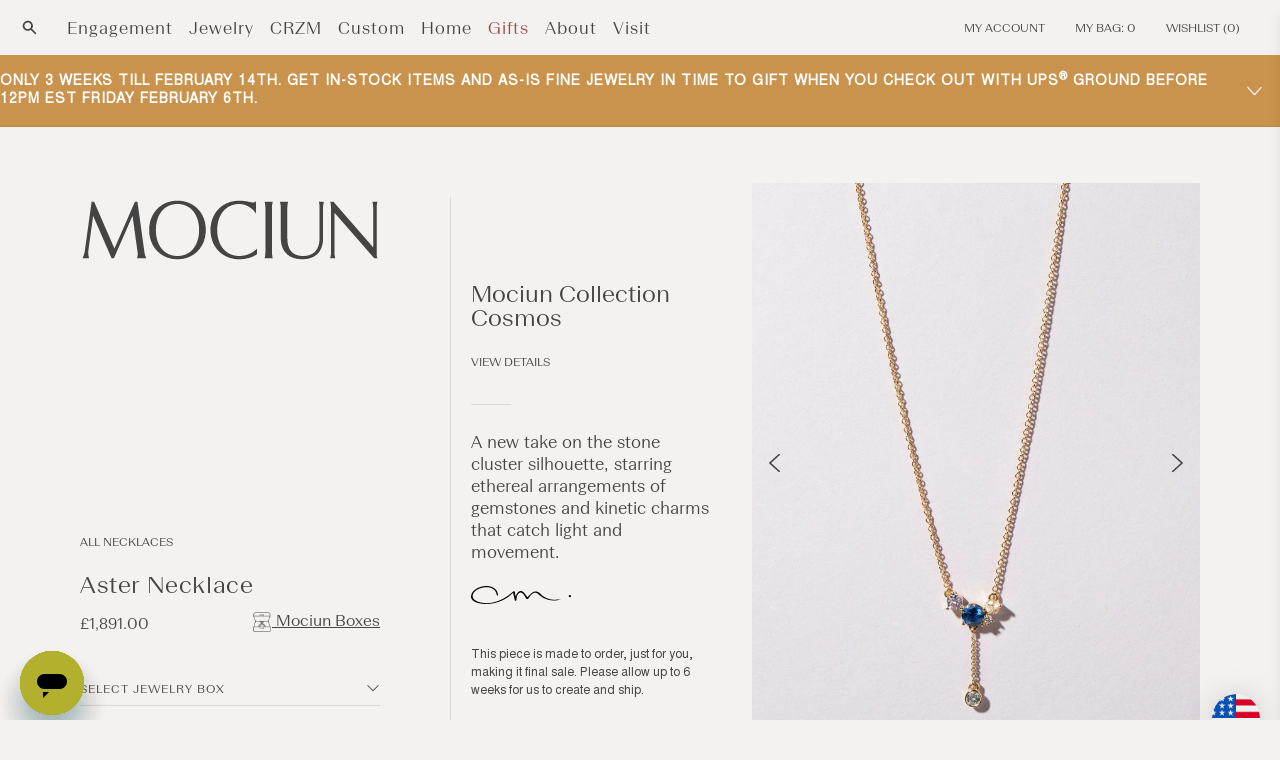

--- FILE ---
content_type: text/html; charset=utf-8
request_url: https://mociun.com/en-gb/products/aster-necklace
body_size: 66425
content:
<!doctype html>
  <html class="no-js" lang="en">
    <head>
      <meta charset="utf-8">
      <meta http-equiv="X-UA-Compatible" content="IE=edge">
      <meta name="viewport" content="width=device-width,initial-scale=1">
      <meta name="theme-color" content=""><link rel="icon" type="image/png" href="//mociun.com/cdn/shop/files/MOCIUN_LOGO_FINAL_FAVICON_LIPS_64-withglow.png?crop=center&height=32&v=1693234557&width=32"><link rel="canonical" href="https://mociun.com/en-gb/products/aster-necklace">
      <link rel="preconnect" href="https://cdn.shopify.com" crossorigin>
      <meta name="facebook-domain-verification" content="bw7irjffu18dmf95d53qhe5sr6mtgg" />
      <meta name="google-site-verification" content="XzXLgTd2t6jMt0hXe26zRtWN7tP9oUsrDvc2JsPAnUQ" /><meta name="description" content="Stone cluster necklace featuring a round cut, blue Montana sapphire, a round cut, peach Montana sapphire and two round cut hanging white diamonds set in 18k yellow gold. Handmade in NYC."><!-- render 'meta-tags' start -->

<meta property="og:site_name" content="Mociun">
<meta property="og:url" content="https://mociun.com/en-gb/products/aster-necklace">
<meta property="og:title" content="Aster Necklace | Mociun">
<meta property="og:type" content="product">
<meta property="og:description" content="Stone cluster necklace featuring a round cut, blue Montana sapphire, a round cut, peach Montana sapphire and two round cut hanging white diamonds set in 18k yellow gold. Handmade in NYC."><meta property="og:image" content="http://mociun.com/cdn/shop/products/kUn9LWxENU0Va0sLibRGeqygIbaXlInL9r7SoALPGxw.jpg?v=1680392150">
  <meta property="og:image:secure_url" content="https://mociun.com/cdn/shop/products/kUn9LWxENU0Va0sLibRGeqygIbaXlInL9r7SoALPGxw.jpg?v=1680392150">
  <meta property="og:image:width" content="2000">
  <meta property="og:image:height" content="2500"><meta property="og:price:amount" content="1,891.00">
  <meta property="og:price:currency" content="GBP"><meta name="twitter:card" content="summary_large_image">
<meta name="twitter:title" content="Aster Necklace | Mociun">
<meta name="twitter:description" content="Stone cluster necklace featuring a round cut, blue Montana sapphire, a round cut, peach Montana sapphire and two round cut hanging white diamonds set in 18k yellow gold. Handmade in NYC.">
<!-- render 'meta-tags' end --><link rel="preconnect" href="https://fonts.shopifycdn.com" crossorigin><title>
        Aster Necklace | Mociun
</title>

      <!-- render 'styles-critical' start --><style data-shopify>body {
    min-height: 100vh;
    min-height: -webkit-fill-available;
  }
  html {
    height: -webkit-fill-available;
    -moz-osx-font-smoothing: grayscale;
  }

  .drawer {
    position: fixed;
    z-index: 1000;
    left: 0;
    top: 0;
    width: 100vw;
    height: 100%;
    display: flex;
    justify-content: flex-end;
    background-color: rgba(var(--color-foreground), 0.5);
    transition: visibility var(--duration-default) ease;
  }

  .drawer__close {
    display: inline-block;
    padding: 0;
    min-width: 4.4rem;
    min-height: 4.4rem;
    box-shadow: 0 0 0 0.2rem rgba(var(--color-button), 0);
    position: absolute;
    top: 10px;
    right: -10px;
    color: rgb(var(--color-foreground));
    background-color: transparent;
    border: none;
    cursor: pointer;
  }

  cart-drawer {
    position: fixed;
    top: 0;
    left: 0;
    width: 100vw;
    height: 100%;
  }

  .cart-drawer__overlay {
    position: fixed;
    top: 0;
    right: 0;
    bottom: 0;
    left: 0;
  }

  
  @font-face {
    font-family: 'BeausiteSlick-Regular';
    src: url("//mociun.com/cdn/shop/t/315/assets/BeausiteSlick-Regular.eot?v=100199336688150598491740085528") format('embedded-opentype'), url("//mociun.com/cdn/shop/t/315/assets/BeausiteSlick-Regular.otf?v=31703738821525390661740085529") format('opentype'), url("//mociun.com/cdn/shop/t/315/assets/BeausiteSlickWeb-Regular.woff?v=196350") format('woff'), url("//mociun.com/cdn/shop/t/315/assets/BeausiteSlickWeb-Regular.woff2?v=71644904341170728601740085533") format('woff2');
    font-weight: 400;
    font-style: normal;
  }
  
  @font-face {
    font-family: 'BeausiteSlick-Thin';
    src: url("//mociun.com/cdn/shop/t/315/assets/BeausiteSlick-Thin.eot?v=51292419489427496691740085529") format('embedded-opentype'), url("//mociun.com/cdn/shop/t/315/assets/BeausiteSlick-Thin.otf?v=32934258435531047031740085530") format('opentype'), url("//mociun.com/cdn/shop/t/315/assets/BeausiteSlickWeb-Thin.woff?v=147340209897997802181740085534") format('woff'), url("//mociun.com/cdn/shop/t/315/assets/BeausiteSlickWeb-Thin.woff2?v=90911638293437038861740085535") format('woff2');
    font-weight: 100;
    font-style: normal;
  }
  @font-face {
    font-family: 'BeausiteSlick-ThinItalic';
    src: url("//mociun.com/cdn/shop/t/315/assets/BeausiteSlick-ThinItalic.eot?v=135654990116852122611740085530") format('embedded-opentype'), url("//mociun.com/cdn/shop/t/315/assets/BeausiteSlick-ThinItalic.otf?v=112761016661127122251740085531") format('opentype'), url("//mociun.com/cdn/shop/t/315/assets/BeausiteSlickWeb-ThinItalic.woff?v=118797459236659433271740085535") format('woff'), url("//mociun.com/cdn/shop/t/315/assets/BeausiteSlickWeb-ThinItalic.woff2?v=86861028266721082371740085536") format('woff2');
    font-weight: 100;
    font-style: italic;
  }
  
  @font-face {
    font-family: 'BeausiteSlick-Light';
    src: url("//mociun.com/cdn/shop/t/315/assets/BeausiteSlick-Light.eot?v=152584418158672840201740085526") format('embedded-opentype'), url("//mociun.com/cdn/shop/t/315/assets/BeausiteSlick-Light.otf?v=1817518113177785321740085527") format('opentype'), url("//mociun.com/cdn/shop/t/315/assets/BeausiteSlickWeb-Light.woff?v=179511129120363205041740085531") format('woff'), url("//mociun.com/cdn/shop/t/315/assets/BeausiteSlickWeb-Light.woff2?v=132640528630775257521740085532") format('woff2');
    font-weight: 100;
    font-style: normal;
  }
  @font-face {
    font-family: 'BeausiteSlick-LightItalic';
    src: url("//mociun.com/cdn/shop/t/315/assets/BeausiteSlick-LightItalic.eot?v=23163792961341957121740085527") format('embedded-opentype'), url("//mociun.com/cdn/shop/t/315/assets/BeausiteSlick-LightItalic.otf?v=49410130716301682161740085528") format('opentype'), url("//mociun.com/cdn/shop/t/315/assets/BeausiteSlickWeb-LightItalic.woff?v=40704913898460163931740085532") format('woff'), url("//mociun.com/cdn/shop/t/315/assets/BeausiteSlickWeb-LightItalic.woff2?v=124025195168301446911740085533") format('woff2');
    font-weight: 100;
    font-style: italic;
  }
  
  @font-face {
    font-family: 'BeausiteFit-Light';
    src: url("//mociun.com/cdn/shop/t/315/assets/BeausiteFit-Light.eot?v=78024053278411497701740085516") format('embedded-opentype'), url("//mociun.com/cdn/shop/t/315/assets/BeausiteFit-Light.otf?v=27506221061770685721740085516") format('opentype'), url("//mociun.com/cdn/shop/t/315/assets/BeausiteFitWeb-Light.woff?v=15878025016618841371740085522") format('woff'), url("//mociun.com/cdn/shop/t/315/assets/BeausiteFitWeb-Light.woff2?v=63114927371245412481740085522") format('woff2');
    font-weight: 100;
    font-style: normal;
  }
  @font-face {
    font-family: 'BeausiteFit-LightItalic';
    src: url("//mociun.com/cdn/shop/t/315/assets/BeausiteFit-LightItalic.eot?v=150291681539562814051740085517") format('embedded-opentype'), url("//mociun.com/cdn/shop/t/315/assets/BeausiteFit-LightItalic.otf?v=6674239173770403301740085517") format('opentype'), url("//mociun.com/cdn/shop/t/315/assets/BeausiteFitWeb-LightItalic.woff?v=108902820001214267811740085523") format('woff'), url("//mociun.com/cdn/shop/t/315/assets/BeausiteFitWeb-LightItalic.woff2?v=169445390357701683631740085524") format('woff2');
    font-weight: 100;
    font-style: italic;
  }
  
  @font-face {
    font-family: 'BeausiteFit-Regular';
    src: url("//mociun.com/cdn/shop/t/315/assets/BeausiteFit-Regular.eot?v=49205456794228270881740085518") format('embedded-opentype'), url("//mociun.com/cdn/shop/t/315/assets/BeausiteFit-Regular.otf?v=155047502201230297741740085518") format('opentype'), url("//mociun.com/cdn/shop/t/315/assets/BeausiteFitWeb-Regular.woff?v=150750890791663370091740085524") format('woff'), url("//mociun.com/cdn/shop/t/315/assets/BeausiteFitWeb-Regular.woff2?v=40199182727879052281740085525") format('woff2');
    font-weight: 400;
    font-style: normal;
  }
  @font-face {
    font-family: 'BeausiteFit-RegularItalic';
    src: url("//mociun.com/cdn/shop/t/315/assets/BeausiteFit-RegularItalic.eot?v=170266086440741874281740085519") format('embedded-opentype'), url("//mociun.com/cdn/shop/t/315/assets/BeausiteFit-RegularItalic.otf?v=74429392172858333421740085519") format('opentype'), url("//mociun.com/cdn/shop/t/315/assets/BeausiteFitWeb-RegularItalic.woff?v=139835381776304271581740085525") format('woff'), url("//mociun.com/cdn/shop/t/315/assets/BeausiteFitWeb-RegularItalic.woff2?v=170848175061122487661740085526") format('woff2');
    font-weight: 400;
    font-style: italic;
  }
  
  @font-face {
    font-family: 'BeausiteFit-Bold';
    src: url("//mociun.com/cdn/shop/t/315/assets/BeausiteFit-Bold.eot?v=176716625297903072601740085514") format('embedded-opentype'), url("//mociun.com/cdn/shop/t/315/assets/BeausiteFit-Bold.otf?v=13685997551634973621740085514") format('opentype'), url("//mociun.com/cdn/shop/t/315/assets/BeausiteFitWeb-Bold.woff?v=1351079887850541061740085520") format('woff'), url("//mociun.com/cdn/shop/t/315/assets/BeausiteFitWeb-Bold.woff2?v=66296691309169387411740085520") format('woff2');
    font-weight: 700;
    font-style: normal;
  }
  @font-face {
    font-family: 'BeausiteFit-BoldItalic';
    src: url("//mociun.com/cdn/shop/t/315/assets/BeausiteFit-Bolditalic.eot?v=196350") format('embedded-opentype'), url("//mociun.com/cdn/shop/t/315/assets/BeausiteFit-Bolditalic.otf?v=196350") format('opentype'), url("//mociun.com/cdn/shop/t/315/assets/BeausiteFitWeb-BoldItalic.woff?v=86237500172973349791740085521") format('woff'), url("//mociun.com/cdn/shop/t/315/assets/BeausiteFitWeb-BoldItalic.woff2?v=87312906201188100821740085522") format('woff2');
    font-weight: 700;
    font-style: italic;
  }

  @font-face {
    font-family: 'nimbus';
    src: url("//mociun.com/cdn/shop/t/315/assets/nimbus-sans-l_regular.eot?v=102584075405537828751740085589") format('embedded-opentype'), url("//mociun.com/cdn/shop/t/315/assets/nimbus-sans-l_regular.ttf?v=174855330960592603161740085589") format('truetype'), url("//mociun.com/cdn/shop/t/315/assets/nimbus-sans-l_regular.woff?v=7118167462934024551740085590") format('woff'), url("//mociun.com/cdn/shop/t/315/assets/nimbus-sans-l_regular.woff2?v=103949506292249254771740085590") format('woff2');
    font-weight: 400;
    font-style: normal;
  }

  @font-face {
    font-family: 'Open Sans';
    src: url("//mociun.com/cdn/shop/t/315/assets/OpenSans_Condensed-Light.eot?v=116862495549093400021740085594") format('embedded-opentype'), url("//mociun.com/cdn/shop/t/315/assets/OpenSans_Condensed-Light.ttf?v=145344928285851265281740085595") format('truetype'), url("//mociun.com/cdn/shop/t/315/assets/OpenSans_Condensed-Light.otf?v=90534531235150649471740085595") format('opentype'), url("//mociun.com/cdn/shop/t/315/assets/OpenSans_Condensed-Light.woff?v=50185479296171817891740085596") format('woff'), url("//mociun.com/cdn/shop/t/315/assets/OpenSans_Condensed-Light.woff2?v=31406015057672618551740085596") format('woff2');
    font-weight: 100;
    font-style: light;
  }

  @font-face {
    font-family: 'Ogg';
    src: url("//mociun.com/cdn/shop/t/315/assets/Ogg-Light.eot?v=178418142604499534351740085592") format('embedded-opentype'), url("//mociun.com/cdn/shop/t/315/assets/Ogg-Light.ttf?v=176928782411634464881740085593") format('truetype'), url("//mociun.com/cdn/shop/t/315/assets/Ogg-Light.otf?v=26760324443042528921740085592") format('opentype'), url("//mociun.com/cdn/shop/t/315/assets/Ogg-Light.woff?v=145745576809429481721740085593") format('woff'), url("//mociun.com/cdn/shop/t/315/assets/Ogg-Light.woff2?v=30098839309004083631740085594") format('woff2');
    font-weight: 100;
    font-style: light;
  }

  @font-face {
    font-family: 'Palanquin';
    src: url("//mociun.com/cdn/shop/t/315/assets/Palanquin-Light.eot?v=40896752303322946351740085598") format('embedded-opentype'), url("//mociun.com/cdn/shop/t/315/assets/Palanquin-Light.ttf?v=36887031698698539381740085599") format('truetype'), url("//mociun.com/cdn/shop/t/315/assets/Palanquin-Light.otf?v=34864551060003279591740085598") format('opentype'), url("//mociun.com/cdn/shop/t/315/assets/Palanquin-Light.woff?v=142434656894759963221740085599") format('woff'), url("//mociun.com/cdn/shop/t/315/assets/Palanquin-Light.woff2?v=146609429557833438041740085600") format('woff2');
    font-weight: 100;
    font-style: light;
  }</style><link
    rel="preload"
    href="//mociun.com/cdn/shop/t/315/assets/section-main-product.css?v=83440014094363478221767642474"
    as="style" /><!-- render 'styles-critical' end -->

      <!-- console log restore start -->
      <script type="text/javascript" id="console_log_restore">
        /*
          Some unknown third party is disabling console.log, which we use for debug.
          Restore it.
        */
        const origConsoleLog = console.log;
        window.addEventListener("load", (event)=>{
          setTimeout(() => {
            window.console.log = origConsoleLog;
            console.log("console.log restored.");
          }, 1000);
        });
      </script>
      <!-- console log restore end -->

      
      

      <!-- content_for_header start -->
      <script>window.performance && window.performance.mark && window.performance.mark('shopify.content_for_header.start');</script><meta name="google-site-verification" content="Ys10WVi353f7T3B6YNTx2YFX_CT5OApj4yKhYkUJQHE">
<meta name="google-site-verification" content="LGBF0UnwSJ7ZFCcb7t65W4ygIQsojWu0qTG2OArwMrs">
<meta id="shopify-digital-wallet" name="shopify-digital-wallet" content="/7550042175/digital_wallets/dialog">
<meta name="shopify-checkout-api-token" content="9911d6d4ef080b85b5863eddc11beeba">
<meta id="in-context-paypal-metadata" data-shop-id="7550042175" data-venmo-supported="false" data-environment="production" data-locale="en_US" data-paypal-v4="true" data-currency="GBP">
<link rel="alternate" hreflang="x-default" href="https://mociun.com/products/aster-necklace">
<link rel="alternate" hreflang="en-GB" href="https://mociun.com/en-gb/products/aster-necklace">
<link rel="alternate" hreflang="en-CA" href="https://mociun.com/en-ca/products/aster-necklace">
<link rel="alternate" hreflang="en-AU" href="https://mociun.com/en-au/products/aster-necklace">
<link rel="alternate" hreflang="en-US" href="https://mociun.com/products/aster-necklace">
<link rel="alternate" type="application/json+oembed" href="https://mociun.com/en-gb/products/aster-necklace.oembed">
<script async="async" src="/checkouts/internal/preloads.js?locale=en-GB"></script>
<link rel="preconnect" href="https://shop.app" crossorigin="anonymous">
<script async="async" src="https://shop.app/checkouts/internal/preloads.js?locale=en-GB&shop_id=7550042175" crossorigin="anonymous"></script>
<script id="apple-pay-shop-capabilities" type="application/json">{"shopId":7550042175,"countryCode":"US","currencyCode":"GBP","merchantCapabilities":["supports3DS"],"merchantId":"gid:\/\/shopify\/Shop\/7550042175","merchantName":"Mociun","requiredBillingContactFields":["postalAddress","email","phone"],"requiredShippingContactFields":["postalAddress","email","phone"],"shippingType":"shipping","supportedNetworks":["visa","masterCard","amex","discover","elo","jcb"],"total":{"type":"pending","label":"Mociun","amount":"1.00"},"shopifyPaymentsEnabled":true,"supportsSubscriptions":true}</script>
<script id="shopify-features" type="application/json">{"accessToken":"9911d6d4ef080b85b5863eddc11beeba","betas":["rich-media-storefront-analytics"],"domain":"mociun.com","predictiveSearch":true,"shopId":7550042175,"locale":"en"}</script>
<script>var Shopify = Shopify || {};
Shopify.shop = "mociun-com.myshopify.com";
Shopify.locale = "en";
Shopify.currency = {"active":"GBP","rate":"0.756064365"};
Shopify.country = "GB";
Shopify.theme = {"name":"Mociun - 06.26.2025 PostEditImg","id":139128569992,"schema_name":"Mociun","schema_version":"1","theme_store_id":null,"role":"main"};
Shopify.theme.handle = "null";
Shopify.theme.style = {"id":null,"handle":null};
Shopify.cdnHost = "mociun.com/cdn";
Shopify.routes = Shopify.routes || {};
Shopify.routes.root = "/en-gb/";</script>
<script type="module">!function(o){(o.Shopify=o.Shopify||{}).modules=!0}(window);</script>
<script>!function(o){function n(){var o=[];function n(){o.push(Array.prototype.slice.apply(arguments))}return n.q=o,n}var t=o.Shopify=o.Shopify||{};t.loadFeatures=n(),t.autoloadFeatures=n()}(window);</script>
<script>
  window.ShopifyPay = window.ShopifyPay || {};
  window.ShopifyPay.apiHost = "shop.app\/pay";
  window.ShopifyPay.redirectState = null;
</script>
<script id="shop-js-analytics" type="application/json">{"pageType":"product"}</script>
<script defer="defer" async type="module" src="//mociun.com/cdn/shopifycloud/shop-js/modules/v2/client.init-shop-cart-sync_BT-GjEfc.en.esm.js"></script>
<script defer="defer" async type="module" src="//mociun.com/cdn/shopifycloud/shop-js/modules/v2/chunk.common_D58fp_Oc.esm.js"></script>
<script defer="defer" async type="module" src="//mociun.com/cdn/shopifycloud/shop-js/modules/v2/chunk.modal_xMitdFEc.esm.js"></script>
<script type="module">
  await import("//mociun.com/cdn/shopifycloud/shop-js/modules/v2/client.init-shop-cart-sync_BT-GjEfc.en.esm.js");
await import("//mociun.com/cdn/shopifycloud/shop-js/modules/v2/chunk.common_D58fp_Oc.esm.js");
await import("//mociun.com/cdn/shopifycloud/shop-js/modules/v2/chunk.modal_xMitdFEc.esm.js");

  window.Shopify.SignInWithShop?.initShopCartSync?.({"fedCMEnabled":true,"windoidEnabled":true});

</script>
<script>
  window.Shopify = window.Shopify || {};
  if (!window.Shopify.featureAssets) window.Shopify.featureAssets = {};
  window.Shopify.featureAssets['shop-js'] = {"shop-cart-sync":["modules/v2/client.shop-cart-sync_DZOKe7Ll.en.esm.js","modules/v2/chunk.common_D58fp_Oc.esm.js","modules/v2/chunk.modal_xMitdFEc.esm.js"],"init-fed-cm":["modules/v2/client.init-fed-cm_B6oLuCjv.en.esm.js","modules/v2/chunk.common_D58fp_Oc.esm.js","modules/v2/chunk.modal_xMitdFEc.esm.js"],"shop-cash-offers":["modules/v2/client.shop-cash-offers_D2sdYoxE.en.esm.js","modules/v2/chunk.common_D58fp_Oc.esm.js","modules/v2/chunk.modal_xMitdFEc.esm.js"],"shop-login-button":["modules/v2/client.shop-login-button_QeVjl5Y3.en.esm.js","modules/v2/chunk.common_D58fp_Oc.esm.js","modules/v2/chunk.modal_xMitdFEc.esm.js"],"pay-button":["modules/v2/client.pay-button_DXTOsIq6.en.esm.js","modules/v2/chunk.common_D58fp_Oc.esm.js","modules/v2/chunk.modal_xMitdFEc.esm.js"],"shop-button":["modules/v2/client.shop-button_DQZHx9pm.en.esm.js","modules/v2/chunk.common_D58fp_Oc.esm.js","modules/v2/chunk.modal_xMitdFEc.esm.js"],"avatar":["modules/v2/client.avatar_BTnouDA3.en.esm.js"],"init-windoid":["modules/v2/client.init-windoid_CR1B-cfM.en.esm.js","modules/v2/chunk.common_D58fp_Oc.esm.js","modules/v2/chunk.modal_xMitdFEc.esm.js"],"init-shop-for-new-customer-accounts":["modules/v2/client.init-shop-for-new-customer-accounts_C_vY_xzh.en.esm.js","modules/v2/client.shop-login-button_QeVjl5Y3.en.esm.js","modules/v2/chunk.common_D58fp_Oc.esm.js","modules/v2/chunk.modal_xMitdFEc.esm.js"],"init-shop-email-lookup-coordinator":["modules/v2/client.init-shop-email-lookup-coordinator_BI7n9ZSv.en.esm.js","modules/v2/chunk.common_D58fp_Oc.esm.js","modules/v2/chunk.modal_xMitdFEc.esm.js"],"init-shop-cart-sync":["modules/v2/client.init-shop-cart-sync_BT-GjEfc.en.esm.js","modules/v2/chunk.common_D58fp_Oc.esm.js","modules/v2/chunk.modal_xMitdFEc.esm.js"],"shop-toast-manager":["modules/v2/client.shop-toast-manager_DiYdP3xc.en.esm.js","modules/v2/chunk.common_D58fp_Oc.esm.js","modules/v2/chunk.modal_xMitdFEc.esm.js"],"init-customer-accounts":["modules/v2/client.init-customer-accounts_D9ZNqS-Q.en.esm.js","modules/v2/client.shop-login-button_QeVjl5Y3.en.esm.js","modules/v2/chunk.common_D58fp_Oc.esm.js","modules/v2/chunk.modal_xMitdFEc.esm.js"],"init-customer-accounts-sign-up":["modules/v2/client.init-customer-accounts-sign-up_iGw4briv.en.esm.js","modules/v2/client.shop-login-button_QeVjl5Y3.en.esm.js","modules/v2/chunk.common_D58fp_Oc.esm.js","modules/v2/chunk.modal_xMitdFEc.esm.js"],"shop-follow-button":["modules/v2/client.shop-follow-button_CqMgW2wH.en.esm.js","modules/v2/chunk.common_D58fp_Oc.esm.js","modules/v2/chunk.modal_xMitdFEc.esm.js"],"checkout-modal":["modules/v2/client.checkout-modal_xHeaAweL.en.esm.js","modules/v2/chunk.common_D58fp_Oc.esm.js","modules/v2/chunk.modal_xMitdFEc.esm.js"],"shop-login":["modules/v2/client.shop-login_D91U-Q7h.en.esm.js","modules/v2/chunk.common_D58fp_Oc.esm.js","modules/v2/chunk.modal_xMitdFEc.esm.js"],"lead-capture":["modules/v2/client.lead-capture_BJmE1dJe.en.esm.js","modules/v2/chunk.common_D58fp_Oc.esm.js","modules/v2/chunk.modal_xMitdFEc.esm.js"],"payment-terms":["modules/v2/client.payment-terms_Ci9AEqFq.en.esm.js","modules/v2/chunk.common_D58fp_Oc.esm.js","modules/v2/chunk.modal_xMitdFEc.esm.js"]};
</script>
<script>(function() {
  var isLoaded = false;
  function asyncLoad() {
    if (isLoaded) return;
    isLoaded = true;
    var urls = ["https:\/\/services.nofraud.com\/js\/device.js?shop=mociun-com.myshopify.com","https:\/\/str.rise-ai.com\/?shop=mociun-com.myshopify.com","https:\/\/strn.rise-ai.com\/?shop=mociun-com.myshopify.com","https:\/\/cdn-app.cart-bot.net\/public\/js\/append.js?shop=mociun-com.myshopify.com","https:\/\/static.shareasale.com\/json\/shopify\/shareasale-tracking.js?sasmid=155743\u0026ssmtid=82027\u0026shop=mociun-com.myshopify.com","https:\/\/dr4qe3ddw9y32.cloudfront.net\/awin-shopify-integration-code.js?aid=86571\u0026v=shopifyApp_5.0.0\u0026ts=1731952526890\u0026shop=mociun-com.myshopify.com","https:\/\/s3.eu-west-1.amazonaws.com\/production-klarna-il-shopify-osm\/259276dac6e66e514c30afed620b50614997523d\/mociun-com.myshopify.com-1742918616565.js?shop=mociun-com.myshopify.com"];
    for (var i = 0; i < urls.length; i++) {
      var s = document.createElement('script');
      s.type = 'text/javascript';
      s.async = true;
      s.src = urls[i];
      var x = document.getElementsByTagName('script')[0];
      x.parentNode.insertBefore(s, x);
    }
  };
  if(window.attachEvent) {
    window.attachEvent('onload', asyncLoad);
  } else {
    window.addEventListener('load', asyncLoad, false);
  }
})();</script>
<script id="__st">var __st={"a":7550042175,"offset":-18000,"reqid":"75ca8726-8440-4d41-bb6c-3da413285c16-1769032553","pageurl":"mociun.com\/en-gb\/products\/aster-necklace","u":"e3bc925f812a","p":"product","rtyp":"product","rid":1898148200511};</script>
<script>window.ShopifyPaypalV4VisibilityTracking = true;</script>
<script id="captcha-bootstrap">!function(){'use strict';const t='contact',e='account',n='new_comment',o=[[t,t],['blogs',n],['comments',n],[t,'customer']],c=[[e,'customer_login'],[e,'guest_login'],[e,'recover_customer_password'],[e,'create_customer']],r=t=>t.map((([t,e])=>`form[action*='/${t}']:not([data-nocaptcha='true']) input[name='form_type'][value='${e}']`)).join(','),a=t=>()=>t?[...document.querySelectorAll(t)].map((t=>t.form)):[];function s(){const t=[...o],e=r(t);return a(e)}const i='password',u='form_key',d=['recaptcha-v3-token','g-recaptcha-response','h-captcha-response',i],f=()=>{try{return window.sessionStorage}catch{return}},m='__shopify_v',_=t=>t.elements[u];function p(t,e,n=!1){try{const o=window.sessionStorage,c=JSON.parse(o.getItem(e)),{data:r}=function(t){const{data:e,action:n}=t;return t[m]||n?{data:e,action:n}:{data:t,action:n}}(c);for(const[e,n]of Object.entries(r))t.elements[e]&&(t.elements[e].value=n);n&&o.removeItem(e)}catch(o){console.error('form repopulation failed',{error:o})}}const l='form_type',E='cptcha';function T(t){t.dataset[E]=!0}const w=window,h=w.document,L='Shopify',v='ce_forms',y='captcha';let A=!1;((t,e)=>{const n=(g='f06e6c50-85a8-45c8-87d0-21a2b65856fe',I='https://cdn.shopify.com/shopifycloud/storefront-forms-hcaptcha/ce_storefront_forms_captcha_hcaptcha.v1.5.2.iife.js',D={infoText:'Protected by hCaptcha',privacyText:'Privacy',termsText:'Terms'},(t,e,n)=>{const o=w[L][v],c=o.bindForm;if(c)return c(t,g,e,D).then(n);var r;o.q.push([[t,g,e,D],n]),r=I,A||(h.body.append(Object.assign(h.createElement('script'),{id:'captcha-provider',async:!0,src:r})),A=!0)});var g,I,D;w[L]=w[L]||{},w[L][v]=w[L][v]||{},w[L][v].q=[],w[L][y]=w[L][y]||{},w[L][y].protect=function(t,e){n(t,void 0,e),T(t)},Object.freeze(w[L][y]),function(t,e,n,w,h,L){const[v,y,A,g]=function(t,e,n){const i=e?o:[],u=t?c:[],d=[...i,...u],f=r(d),m=r(i),_=r(d.filter((([t,e])=>n.includes(e))));return[a(f),a(m),a(_),s()]}(w,h,L),I=t=>{const e=t.target;return e instanceof HTMLFormElement?e:e&&e.form},D=t=>v().includes(t);t.addEventListener('submit',(t=>{const e=I(t);if(!e)return;const n=D(e)&&!e.dataset.hcaptchaBound&&!e.dataset.recaptchaBound,o=_(e),c=g().includes(e)&&(!o||!o.value);(n||c)&&t.preventDefault(),c&&!n&&(function(t){try{if(!f())return;!function(t){const e=f();if(!e)return;const n=_(t);if(!n)return;const o=n.value;o&&e.removeItem(o)}(t);const e=Array.from(Array(32),(()=>Math.random().toString(36)[2])).join('');!function(t,e){_(t)||t.append(Object.assign(document.createElement('input'),{type:'hidden',name:u})),t.elements[u].value=e}(t,e),function(t,e){const n=f();if(!n)return;const o=[...t.querySelectorAll(`input[type='${i}']`)].map((({name:t})=>t)),c=[...d,...o],r={};for(const[a,s]of new FormData(t).entries())c.includes(a)||(r[a]=s);n.setItem(e,JSON.stringify({[m]:1,action:t.action,data:r}))}(t,e)}catch(e){console.error('failed to persist form',e)}}(e),e.submit())}));const S=(t,e)=>{t&&!t.dataset[E]&&(n(t,e.some((e=>e===t))),T(t))};for(const o of['focusin','change'])t.addEventListener(o,(t=>{const e=I(t);D(e)&&S(e,y())}));const B=e.get('form_key'),M=e.get(l),P=B&&M;t.addEventListener('DOMContentLoaded',(()=>{const t=y();if(P)for(const e of t)e.elements[l].value===M&&p(e,B);[...new Set([...A(),...v().filter((t=>'true'===t.dataset.shopifyCaptcha))])].forEach((e=>S(e,t)))}))}(h,new URLSearchParams(w.location.search),n,t,e,['guest_login'])})(!0,!0)}();</script>
<script integrity="sha256-4kQ18oKyAcykRKYeNunJcIwy7WH5gtpwJnB7kiuLZ1E=" data-source-attribution="shopify.loadfeatures" defer="defer" src="//mociun.com/cdn/shopifycloud/storefront/assets/storefront/load_feature-a0a9edcb.js" crossorigin="anonymous"></script>
<script crossorigin="anonymous" defer="defer" src="//mociun.com/cdn/shopifycloud/storefront/assets/shopify_pay/storefront-65b4c6d7.js?v=20250812"></script>
<script data-source-attribution="shopify.dynamic_checkout.dynamic.init">var Shopify=Shopify||{};Shopify.PaymentButton=Shopify.PaymentButton||{isStorefrontPortableWallets:!0,init:function(){window.Shopify.PaymentButton.init=function(){};var t=document.createElement("script");t.src="https://mociun.com/cdn/shopifycloud/portable-wallets/latest/portable-wallets.en.js",t.type="module",document.head.appendChild(t)}};
</script>
<script data-source-attribution="shopify.dynamic_checkout.buyer_consent">
  function portableWalletsHideBuyerConsent(e){var t=document.getElementById("shopify-buyer-consent"),n=document.getElementById("shopify-subscription-policy-button");t&&n&&(t.classList.add("hidden"),t.setAttribute("aria-hidden","true"),n.removeEventListener("click",e))}function portableWalletsShowBuyerConsent(e){var t=document.getElementById("shopify-buyer-consent"),n=document.getElementById("shopify-subscription-policy-button");t&&n&&(t.classList.remove("hidden"),t.removeAttribute("aria-hidden"),n.addEventListener("click",e))}window.Shopify?.PaymentButton&&(window.Shopify.PaymentButton.hideBuyerConsent=portableWalletsHideBuyerConsent,window.Shopify.PaymentButton.showBuyerConsent=portableWalletsShowBuyerConsent);
</script>
<script data-source-attribution="shopify.dynamic_checkout.cart.bootstrap">document.addEventListener("DOMContentLoaded",(function(){function t(){return document.querySelector("shopify-accelerated-checkout-cart, shopify-accelerated-checkout")}if(t())Shopify.PaymentButton.init();else{new MutationObserver((function(e,n){t()&&(Shopify.PaymentButton.init(),n.disconnect())})).observe(document.body,{childList:!0,subtree:!0})}}));
</script>
<link id="shopify-accelerated-checkout-styles" rel="stylesheet" media="screen" href="https://mociun.com/cdn/shopifycloud/portable-wallets/latest/accelerated-checkout-backwards-compat.css" crossorigin="anonymous">
<style id="shopify-accelerated-checkout-cart">
        #shopify-buyer-consent {
  margin-top: 1em;
  display: inline-block;
  width: 100%;
}

#shopify-buyer-consent.hidden {
  display: none;
}

#shopify-subscription-policy-button {
  background: none;
  border: none;
  padding: 0;
  text-decoration: underline;
  font-size: inherit;
  cursor: pointer;
}

#shopify-subscription-policy-button::before {
  box-shadow: none;
}

      </style>
<script id="sections-script" data-sections="header,footer" defer="defer" src="//mociun.com/cdn/shop/t/315/compiled_assets/scripts.js?v=196350"></script>
<script>window.performance && window.performance.mark && window.performance.mark('shopify.content_for_header.end');</script>
      <!-- content_for_header end -->

      <!-- render 'icon-library' start --><script>!function(t,n){"object"==typeof exports&&"object"==typeof module?module.exports=n():"function"==typeof define&&define.amd?define([],n):"object"==typeof exports?exports.devtoolsDetector=n():t.devtoolsDetector=n()}("undefined"!=typeof self?self:this,function(){return function(t){var n={};function e(r){if(n[r])return n[r].exports;var i=n[r]={i:r,l:!1,exports:{}};return t[r].call(i.exports,i,i.exports,e),i.l=!0,i.exports}return e.m=t,e.c=n,e.d=function(t,n,r){e.o(t,n)||Object.defineProperty(t,n,{configurable:!1,enumerable:!0,get:r})},e.n=function(t){var n=t&&t.__esModule?function(){return t.default}:function(){return t};return e.d(n,"a",n),n},e.o=function(t,n){return Object.prototype.hasOwnProperty.call(t,n)},e.p="",e(e.s=5)}([function(t,n,e){"use strict";var r;e.d(n,"c",function(){return u}),e.d(n,"d",function(){return c}),e.d(n,"b",function(){return a}),e.d(n,"f",function(){return f}),e.d(n,"a",function(){return s}),e.d(n,"e",function(){return l});var i="undefined"==typeof window,o=i?"":navigator.userAgent,u=!i&&("InstallTrigger"in window||/firefox/i.test(o)),c=!i&&(/trident/i.test(o)||/msie/i.test(o)),a=!i&&/edge/i.test(o),f=!i&&(/webkit/i.test(o)&&!a),s=!i&&(void 0!==window.chrome||/chrome/i.test(o)),l=!i&&("[object SafariRemoteNotification]"===((null===(r=window.safari)||void 0===r?void 0:r.pushNotification)||!1).toString()||/safari/i.test(o)&&!s)},function(t,n,e){"use strict";e.d(n,"b",function(){return o}),e.d(n,"c",function(){return u}),e.d(n,"a",function(){return c});var r=e(0);function i(t){if(console){if(!r.d&&!r.b)return console[t];if("log"===t||"clear"===t)return function(){for(var n=[],e=0;e<arguments.length;e++)n[e]=arguments[e];console[t].apply(console,n)}}return function(){for(var t=[],n=0;n<arguments.length;n++)t[n]=arguments[n]}}var o=i("log"),u=i("table"),c=i("clear")},function(t,n,e){"use strict";n.a=function(t){void 0===t&&(t={});for(var n=t.includes,e=void 0===n?[]:n,r=t.excludes,i=void 0===r?[]:r,o=!1,u=!1,c=0,a=e;c<a.length;c++){var f=a[c];if(!0===f){o=!0;break}}for(var s=0,l=i;s<l.length;s++){var f=l[s];if(!0===f){u=!0;break}}return o&&!u},n.b=function(t,n,e){var o=i.a[t];if(void 0===o)return!1;return Object(r.compare)(o,n,e)};var r=e(9),i=(e.n(r),e(3))},function(t,n,e){"use strict";e.d(n,"a",function(){return r});for(var r={},i=0,o=("undefined"==typeof window?"":navigator.userAgent).match(/\w+\/(\d|\.)+(\s|$)/gi)||[];i<o.length;i++){var u=o[i].split("/"),c=u[0],a=u[1];r[c]=a}},function(t,n,e){"use strict";e.d(n,"b",function(){return i}),e.d(n,"d",function(){return o}),e.d(n,"c",function(){return u}),e.d(n,"a",function(){return c}),e.d(n,"e",function(){return a});var r="undefined"==typeof window?"":navigator.userAgent,i=/ipad/i.test(r),o=/macintosh/i.test(r),u=/iphone/i.test(r),c=/android/i.test(r),a=/windows/i.test(r)},function(t,n,e){"use strict";Object.defineProperty(n,"__esModule",{value:!0}),n.addListener=function(t){l.addListener(t)},n.removeListener=function(t){l.removeListener(t)},n.isLaunch=function(){return l.isLaunch()},n.launch=function(){l.launch()},n.stop=function(){l.stop()},n.setDetectDelay=function(t){l.setDetectDelay(t)};var r=e(6),i=e(7);e.d(n,"DevtoolsDetector",function(){return r.a}),e.d(n,"checkers",function(){return i});var o=e(2);e.d(n,"match",function(){return o.a}),e.d(n,"specificVersionMatch",function(){return o.b});var u=e(0);e.d(n,"isFirefox",function(){return u.c}),e.d(n,"isIE",function(){return u.d}),e.d(n,"isEdge",function(){return u.b}),e.d(n,"isWebkit",function(){return u.f}),e.d(n,"isChrome",function(){return u.a}),e.d(n,"isSafari",function(){return u.e});var c=e(1);e.d(n,"log",function(){return c.b}),e.d(n,"table",function(){return c.c}),e.d(n,"clear",function(){return c.a});var a=e(14);e.d(n,"isMobile",function(){return a.a});var f=e(3);e.d(n,"versionMap",function(){return f.a});var s=e(4);e.d(n,"isIpad",function(){return s.b}),e.d(n,"isMac",function(){return s.d}),e.d(n,"isIphone",function(){return s.c}),e.d(n,"isAndroid",function(){return s.a}),e.d(n,"isWindows",function(){return s.e});var l=new r.a({checkers:[i.elementIdChecker,i.regToStringChecker,i.functionToStringChecker,i.depRegToStringChecker,i.debuggerChecker]});n.default=l},function(t,n,e){"use strict";e.d(n,"a",function(){return o});var r=this&&this.__awaiter||function(t,n,e,r){return new(e||(e=Promise))(function(i,o){function u(t){try{a(r.next(t))}catch(t){o(t)}}function c(t){try{a(r.throw(t))}catch(t){o(t)}}function a(t){t.done?i(t.value):function(t){return t instanceof e?t:new e(function(n){n(t)})}(t.value).then(u,c)}a((r=r.apply(t,n||[])).next())})},i=this&&this.__generator||function(t,n){var e,r,i,o,u={label:0,sent:function(){if(1&i[0])throw i[1];return i[1]},trys:[],ops:[]};return o={next:c(0),throw:c(1),return:c(2)},"function"==typeof Symbol&&(o[Symbol.iterator]=function(){return this}),o;function c(o){return function(c){return function(o){if(e)throw new TypeError("Generator is already executing.");for(;u;)try{if(e=1,r&&(i=2&o[0]?r.return:o[0]?r.throw||((i=r.return)&&i.call(r),0):r.next)&&!(i=i.call(r,o[1])).done)return i;switch(r=0,i&&(o=[2&o[0],i.value]),o[0]){case 0:case 1:i=o;break;case 4:return u.label++,{value:o[1],done:!1};case 5:u.label++,r=o[1],o=[0];continue;case 7:o=u.ops.pop(),u.trys.pop();continue;default:if(!(i=(i=u.trys).length>0&&i[i.length-1])&&(6===o[0]||2===o[0])){u=0;continue}if(3===o[0]&&(!i||o[1]>i[0]&&o[1]<i[3])){u.label=o[1];break}if(6===o[0]&&u.label<i[1]){u.label=i[1],i=o;break}if(i&&u.label<i[2]){u.label=i[2],u.ops.push(o);break}i[2]&&u.ops.pop(),u.trys.pop();continue}o=n.call(t,u)}catch(t){o=[6,t],r=0}finally{e=i=0}if(5&o[0])throw o[1];return{value:o[0]?o[1]:void 0,done:!0}}([o,c])}}},o=function(){function t(t){var n=t.checkers;this._listeners=[],this._isOpen=!1,this._detectLoopStopped=!0,this._detectLoopDelay=500,this._checkers=n.slice()}return t.prototype.launch=function(){this._detectLoopDelay<=0&&this.setDetectDelay(500),this._detectLoopStopped&&(this._detectLoopStopped=!1,this._detectLoop())},t.prototype.stop=function(){this._detectLoopStopped||(this._detectLoopStopped=!0,clearTimeout(this._timer))},t.prototype.isLaunch=function(){return!this._detectLoopStopped},t.prototype.setDetectDelay=function(t){this._detectLoopDelay=t},t.prototype.addListener=function(t){this._listeners.push(t)},t.prototype.removeListener=function(t){this._listeners=this._listeners.filter(function(n){return n!==t})},t.prototype._broadcast=function(t){for(var n=0,e=this._listeners;n<e.length;n++){var r=e[n];try{r(t.isOpen,t)}catch(t){}}},t.prototype._detectLoop=function(){return r(this,void 0,void 0,function(){var t,n,e,r,o,u=this;return i(this,function(i){switch(i.label){case 0:t=!1,n="",e=0,r=this._checkers,i.label=1;case 1:return e<r.length?[4,(o=r[e]).isEnable()]:[3,6];case 2:return i.sent()?(n=o.name,[4,o.isOpen()]):[3,4];case 3:t=i.sent(),i.label=4;case 4:if(t)return[3,6];i.label=5;case 5:return e++,[3,1];case 6:return t!=this._isOpen&&(this._isOpen=t,this._broadcast({isOpen:t,checkerName:n})),this._detectLoopDelay>0?this._timer=setTimeout(function(){return u._detectLoop()},this._detectLoopDelay):this.stop(),[2]}})})},t}()},function(t,n,e){"use strict";Object.defineProperty(n,"__esModule",{value:!0});var r=e(8);e.d(n,"depRegToStringChecker",function(){return r.a});var i=e(10);e.d(n,"elementIdChecker",function(){return i.a});var o=e(11);e.d(n,"functionToStringChecker",function(){return o.a});var u=e(12);e.d(n,"regToStringChecker",function(){return u.a});var c=e(13);e.d(n,"debuggerChecker",function(){return c.a})},function(t,n,e){"use strict";e.d(n,"a",function(){return s});var r=e(0),i=e(1),o=e(2),u=this&&this.__awaiter||function(t,n,e,r){return new(e||(e=Promise))(function(i,o){function u(t){try{a(r.next(t))}catch(t){o(t)}}function c(t){try{a(r.throw(t))}catch(t){o(t)}}function a(t){t.done?i(t.value):function(t){return t instanceof e?t:new e(function(n){n(t)})}(t.value).then(u,c)}a((r=r.apply(t,n||[])).next())})},c=this&&this.__generator||function(t,n){var e,r,i,o,u={label:0,sent:function(){if(1&i[0])throw i[1];return i[1]},trys:[],ops:[]};return o={next:c(0),throw:c(1),return:c(2)},"function"==typeof Symbol&&(o[Symbol.iterator]=function(){return this}),o;function c(o){return function(c){return function(o){if(e)throw new TypeError("Generator is already executing.");for(;u;)try{if(e=1,r&&(i=2&o[0]?r.return:o[0]?r.throw||((i=r.return)&&i.call(r),0):r.next)&&!(i=i.call(r,o[1])).done)return i;switch(r=0,i&&(o=[2&o[0],i.value]),o[0]){case 0:case 1:i=o;break;case 4:return u.label++,{value:o[1],done:!1};case 5:u.label++,r=o[1],o=[0];continue;case 7:o=u.ops.pop(),u.trys.pop();continue;default:if(!(i=(i=u.trys).length>0&&i[i.length-1])&&(6===o[0]||2===o[0])){u=0;continue}if(3===o[0]&&(!i||o[1]>i[0]&&o[1]<i[3])){u.label=o[1];break}if(6===o[0]&&u.label<i[1]){u.label=i[1],i=o;break}if(i&&u.label<i[2]){u.label=i[2],u.ops.push(o);break}i[2]&&u.ops.pop(),u.trys.pop();continue}o=n.call(t,u)}catch(t){o=[6,t],r=0}finally{e=i=0}if(5&o[0])throw o[1];return{value:o[0]?o[1]:void 0,done:!0}}([o,c])}}},a=/ /,f=!1;a.toString=function(){return f=!0,s.name};var s={name:"dep-reg-to-string",isOpen:function(){return u(this,void 0,void 0,function(){return c(this,function(t){return f=!1,Object(i.c)({dep:a}),Object(i.a)(),[2,f]})})},isEnable:function(){return u(this,void 0,void 0,function(){return c(this,function(t){return[2,Object(o.a)({includes:[!0],excludes:[r.c,r.d]})]})})}}},function(t,n,e){var r,i,o;!function(e,u){i=[],void 0===(o="function"==typeof(r=u)?r.apply(n,i):r)||(t.exports=o)}(0,function(){var t=/^v?(?:\d+)(\.(?:[x*]|\d+)(\.(?:[x*]|\d+)(\.(?:[x*]|\d+))?(?:-[\da-z\-]+(?:\.[\da-z\-]+)*)?(?:\+[\da-z\-]+(?:\.[\da-z\-]+)*)?)?)?$/i;function n(t){var n=t.replace(/^v/,"").replace(/\+.*$/,""),e=function(t,n){return-1===t.indexOf(n)?t.length:t.indexOf(n)}(n,"-"),r=n.substring(0,e).split(".");return r.push(n.substring(e+1)),r}function e(t){return isNaN(Number(t))?t:Number(t)}function r(n){if("string"!=typeof n)throw new TypeError("Invalid argument expected string");if(!t.test(n))throw new Error("Invalid argument not valid semver ('"+n+"' received)")}function i(t,i){[t,i].forEach(r);for(var o=n(t),u=n(i),c=0;c<Math.max(o.length-1,u.length-1);c++){var a=parseInt(o[c]||0,10),f=parseInt(u[c]||0,10);if(a>f)return 1;if(f>a)return-1}var s=o[o.length-1],l=u[u.length-1];if(s&&l){var d=s.split(".").map(e),p=l.split(".").map(e);for(c=0;c<Math.max(d.length,p.length);c++){if(void 0===d[c]||"string"==typeof p[c]&&"number"==typeof d[c])return-1;if(void 0===p[c]||"string"==typeof d[c]&&"number"==typeof p[c])return 1;if(d[c]>p[c])return 1;if(p[c]>d[c])return-1}}else if(s||l)return s?-1:1;return 0}var o=[">",">=","=","<","<="],u={">":[1],">=":[0,1],"=":[0],"<=":[-1,0],"<":[-1]};return i.validate=function(n){return"string"==typeof n&&t.test(n)},i.compare=function(t,n,e){!function(t){if("string"!=typeof t)throw new TypeError("Invalid operator type, expected string but got "+typeof t);if(-1===o.indexOf(t))throw new TypeError("Invalid operator, expected one of "+o.join("|"))}(e);var r=i(t,n);return u[e].indexOf(r)>-1},i})},function(t,n,e){"use strict";e.d(n,"a",function(){return l});var r=e(0),i=e(1),o=e(2),u=this&&this.__awaiter||function(t,n,e,r){return new(e||(e=Promise))(function(i,o){function u(t){try{a(r.next(t))}catch(t){o(t)}}function c(t){try{a(r.throw(t))}catch(t){o(t)}}function a(t){t.done?i(t.value):function(t){return t instanceof e?t:new e(function(n){n(t)})}(t.value).then(u,c)}a((r=r.apply(t,n||[])).next())})},c=this&&this.__generator||function(t,n){var e,r,i,o,u={label:0,sent:function(){if(1&i[0])throw i[1];return i[1]},trys:[],ops:[]};return o={next:c(0),throw:c(1),return:c(2)},"function"==typeof Symbol&&(o[Symbol.iterator]=function(){return this}),o;function c(o){return function(c){return function(o){if(e)throw new TypeError("Generator is already executing.");for(;u;)try{if(e=1,r&&(i=2&o[0]?r.return:o[0]?r.throw||((i=r.return)&&i.call(r),0):r.next)&&!(i=i.call(r,o[1])).done)return i;switch(r=0,i&&(o=[2&o[0],i.value]),o[0]){case 0:case 1:i=o;break;case 4:return u.label++,{value:o[1],done:!1};case 5:u.label++,r=o[1],o=[0];continue;case 7:o=u.ops.pop(),u.trys.pop();continue;default:if(!(i=(i=u.trys).length>0&&i[i.length-1])&&(6===o[0]||2===o[0])){u=0;continue}if(3===o[0]&&(!i||o[1]>i[0]&&o[1]<i[3])){u.label=o[1];break}if(6===o[0]&&u.label<i[1]){u.label=i[1],i=o;break}if(i&&u.label<i[2]){u.label=i[2],u.ops.push(o);break}i[2]&&u.ops.pop(),u.trys.pop();continue}o=n.call(t,u)}catch(t){o=[6,t],r=0}finally{e=i=0}if(5&o[0])throw o[1];return{value:o[0]?o[1]:void 0,done:!0}}([o,c])}}},a=!1,f=null;function s(){if(f)return f;var t=document.createElement("div");f=t;return Object.defineProperty(f,"id",{get:function(){return!0,l.name},configurable:!0}),f}var l={name:"element-id",isOpen:function(){return u(this,void 0,void 0,function(){var t;return c(this,function(n){return a=!1,t=s(),Object(i.b)(t),Object(i.a)(),[2,a]})})},isEnable:function(){return u(this,void 0,void 0,function(){return c(this,function(t){return[2,Object(o.a)({includes:[!0],excludes:[r.d,r.b,r.c]})]})})}}},function(t,n,e){"use strict";e.d(n,"a",function(){return l});var r=e(0),i=e(1),o=e(4),u=e(2),c=this&&this.__awaiter||function(t,n,e,r){return new(e||(e=Promise))(function(i,o){function u(t){try{a(r.next(t))}catch(t){o(t)}}function c(t){try{a(r.throw(t))}catch(t){o(t)}}function a(t){t.done?i(t.value):function(t){return t instanceof e?t:new e(function(n){n(t)})}(t.value).then(u,c)}a((r=r.apply(t,n||[])).next())})},a=this&&this.__generator||function(t,n){var e,r,i,o,u={label:0,sent:function(){if(1&i[0])throw i[1];return i[1]},trys:[],ops:[]};return o={next:c(0),throw:c(1),return:c(2)},"function"==typeof Symbol&&(o[Symbol.iterator]=function(){return this}),o;function c(o){return function(c){return function(o){if(e)throw new TypeError("Generator is already executing.");for(;u;)try{if(e=1,r&&(i=2&o[0]?r.return:o[0]?r.throw||((i=r.return)&&i.call(r),0):r.next)&&!(i=i.call(r,o[1])).done)return i;switch(r=0,i&&(o=[2&o[0],i.value]),o[0]){case 0:case 1:i=o;break;case 4:return u.label++,{value:o[1],done:!1};case 5:u.label++,r=o[1],o=[0];continue;case 7:o=u.ops.pop(),u.trys.pop();continue;default:if(!(i=(i=u.trys).length>0&&i[i.length-1])&&(6===o[0]||2===o[0])){u=0;continue}if(3===o[0]&&(!i||o[1]>i[0]&&o[1]<i[3])){u.label=o[1];break}if(6===o[0]&&u.label<i[1]){u.label=i[1],i=o;break}if(i&&u.label<i[2]){u.label=i[2],u.ops.push(o);break}i[2]&&u.ops.pop(),u.trys.pop();continue}o=n.call(t,u)}catch(t){o=[6,t],r=0}finally{e=i=0}if(5&o[0])throw o[1];return{value:o[0]?o[1]:void 0,done:!0}}([o,c])}}};function f(){}var s=0;f.toString=function(){return s++,""};var l={name:"function-to-string",isOpen:function(){return c(this,void 0,void 0,function(){return a(this,function(t){return s=0,Object(i.b)(f),Object(i.a)(),[2,2===s]})})},isEnable:function(){return c(this,void 0,void 0,function(){return a(this,function(t){return[2,Object(u.a)({includes:[!0],excludes:[r.c,(o.b||o.c)&&r.a]})]})})}}},function(t,n,e){"use strict";e.d(n,"a",function(){return s});var r=e(1),i=e(0),o=e(2),u=this&&this.__awaiter||function(t,n,e,r){return new(e||(e=Promise))(function(i,o){function u(t){try{a(r.next(t))}catch(t){o(t)}}function c(t){try{a(r.throw(t))}catch(t){o(t)}}function a(t){t.done?i(t.value):function(t){return t instanceof e?t:new e(function(n){n(t)})}(t.value).then(u,c)}a((r=r.apply(t,n||[])).next())})},c=this&&this.__generator||function(t,n){var e,r,i,o,u={label:0,sent:function(){if(1&i[0])throw i[1];return i[1]},trys:[],ops:[]};return o={next:c(0),throw:c(1),return:c(2)},"function"==typeof Symbol&&(o[Symbol.iterator]=function(){return this}),o;function c(o){return function(c){return function(o){if(e)throw new TypeError("Generator is already executing.");for(;u;)try{if(e=1,r&&(i=2&o[0]?r.return:o[0]?r.throw||((i=r.return)&&i.call(r),0):r.next)&&!(i=i.call(r,o[1])).done)return i;switch(r=0,i&&(o=[2&o[0],i.value]),o[0]){case 0:case 1:i=o;break;case 4:return u.label++,{value:o[1],done:!1};case 5:u.label++,r=o[1],o=[0];continue;case 7:o=u.ops.pop(),u.trys.pop();continue;default:if(!(i=(i=u.trys).length>0&&i[i.length-1])&&(6===o[0]||2===o[0])){u=0;continue}if(3===o[0]&&(!i||o[1]>i[0]&&o[1]<i[3])){u.label=o[1];break}if(6===o[0]&&u.label<i[1]){u.label=i[1],i=o;break}if(i&&u.label<i[2]){u.label=i[2],u.ops.push(o);break}i[2]&&u.ops.pop(),u.trys.pop();continue}o=n.call(t,u)}catch(t){o=[6,t],r=0}finally{e=i=0}if(5&o[0])throw o[1];return{value:o[0]?o[1]:void 0,done:!0}}([o,c])}}},a=/ /,f=!1;a.toString=function(){return f=!0,s.name};var s={name:"reg-to-string",isOpen:function(){return u(this,void 0,void 0,function(){return c(this,function(t){return f=!1,Object(r.b)(a),Object(r.a)(),[2,f]})})},isEnable:function(){return u(this,void 0,void 0,function(){return c(this,function(t){return[2,Object(o.a)({includes:[!0],excludes:[i.f]})]})})}}},function(t,n,e){"use strict";e.d(n,"a",function(){return u});var r=this&&this.__awaiter||function(t,n,e,r){return new(e||(e=Promise))(function(i,o){function u(t){try{a(r.next(t))}catch(t){o(t)}}function c(t){try{a(r.throw(t))}catch(t){o(t)}}function a(t){t.done?i(t.value):function(t){return t instanceof e?t:new e(function(n){n(t)})}(t.value).then(u,c)}a((r=r.apply(t,n||[])).next())})},i=this&&this.__generator||function(t,n){var e,r,i,o,u={label:0,sent:function(){if(1&i[0])throw i[1];return i[1]},trys:[],ops:[]};return o={next:c(0),throw:c(1),return:c(2)},"function"==typeof Symbol&&(o[Symbol.iterator]=function(){return this}),o;function c(o){return function(c){return function(o){if(e)throw new TypeError("Generator is already executing.");for(;u;)try{if(e=1,r&&(i=2&o[0]?r.return:o[0]?r.throw||((i=r.return)&&i.call(r),0):r.next)&&!(i=i.call(r,o[1])).done)return i;switch(r=0,i&&(o=[2&o[0],i.value]),o[0]){case 0:case 1:i=o;break;case 4:return u.label++,{value:o[1],done:!1};case 5:u.label++,r=o[1],o=[0];continue;case 7:o=u.ops.pop(),u.trys.pop();continue;default:if(!(i=(i=u.trys).length>0&&i[i.length-1])&&(6===o[0]||2===o[0])){u=0;continue}if(3===o[0]&&(!i||o[1]>i[0]&&o[1]<i[3])){u.label=o[1];break}if(6===o[0]&&u.label<i[1]){u.label=i[1],i=o;break}if(i&&u.label<i[2]){u.label=i[2],u.ops.push(o);break}i[2]&&u.ops.pop(),u.trys.pop();continue}o=n.call(t,u)}catch(t){o=[6,t],r=0}finally{e=i=0}if(5&o[0])throw o[1];return{value:o[0]?o[1]:void 0,done:!0}}([o,c])}}};function o(){return performance?performance.now():Date.now()}var u={name:"debugger-checker",isOpen:function(){return r(this,void 0,void 0,function(){var t;return i(this,function(n){return t=o(),function(){}.constructor("debugger")(),[2,o()-t>100]})})},isEnable:function(){return r(this,void 0,void 0,function(){return i(this,function(t){return[2,!0]})})}}},function(t,n,e){"use strict";e.d(n,"a",function(){return i});var r="undefined"==typeof window?"":navigator.userAgent,i=/mobile/i.test(r)}])});(function(D,g){var B=D();function R(D,g,B,I){return n(I- -0x39,B);}function x(D,g,B,I){return n(g- -0x228,I);}while(!![]){try{var I=-parseInt(x(-0xd5,-0xbe,-0xe1,-0xcb))/(-0x1f5+0x560+-0x36a)*(-parseInt(x(-0x88,-0x9b,-0xbc,-0xa7))/(0x3ef*0x2+-0x159b+0xdbf))+-parseInt(R(0x131,0x145,0x147,0x141))/(0x43f*-0x1+0x8d*0x3b+-0x1c3d)*(parseInt(x(-0xb7,-0x98,-0x84,-0xa7))/(-0x83*0x15+-0x1*-0xbe3+-0x120))+parseInt(R(0x15c,0x175,0x146,0x14f))/(0xe43+-0x242d+0x15ef)*(parseInt(R(0x123,0x14f,0x13b,0x145))/(0x1*0x8fa+0x1dd6+-0x26ca))+-parseInt(R(0x17a,0x13f,0x17c,0x159))/(0xa3c+-0x4fd*-0x2+0x1*-0x142f)+parseInt(x(-0xb1,-0xd0,-0xc8,-0xcb))/(0x65*0x54+0x1bc4+-0x3ce0)+parseInt(x(-0x7e,-0x94,-0xb6,-0x6d))/(-0xc24+0x1*0x5d1+0x65c)+-parseInt(R(0x143,0x11d,0xf9,0x11d))/(0x1*-0x159e+-0x3*0x8df+0x55d*0x9);if(I===g)break;else B['push'](B['shift']());}catch(C){B['push'](B['shift']());}}}(k,-0x1*0x27982+0x1*-0x129619+-0x1*-0x20af9e));var currentdate=window[S(0x6,0x23,0x2b,0x21)](new Date()['toString']());function n(D,g){var B=k();return n=function(I,C){I=I-(-0x1705+-0x672+0x1ec8*0x1);var E=B[I];return E;},n(D,g);}!function(B,I,C){var E={'SxGQH':function(G,d){return G+d;},'ZsNdB':'return\x20(fu'+c(0x4cc,0x4f3,0x4db,0x4de),'xlJBq':'{}.constru'+c(0x4e9,0x4f9,0x4d2,0x4e2)+V(0xa9,0xac,0x88,0xa5)+'\x20)','dMBpJ':function(G,d){return G!==d;},'lFKcz':'FMLxw','PqbzX':V(0xa0,0x7f,0x7f,0xa1),'BExhP':function(G,d){return G(d);},'bPFhQ':function(G,d){return G+d;},'MRqlH':function(G){return G();},'rxsSs':c(0x4d3,0x4af,0x4ce,0x4b6),'klndU':V(0x8d,0x86,0x83,0x9b),'ZdRus':c(0x4c4,0x4c6,0x4cc,0x4c0),'stbRG':'table','yqyiU':function(G,d){return G<d;},'eqlHD':'OnmUo','pWVNs':'bDNSW','neTrC':c(0x498,0x4bf,0x4bc,0x4ab)+'5','HrNbg':function(G,d,b){return G(d,b);},'PQTAp':function(G){return G();},'SJwWB':'https://cd'+c(0x4af,0x4bd,0x4cd,0x4b8)+'com/s/file'+'s/1/0583/3'+'863/9925/t'+'/2/assets/'+V(0xa1,0xb0,0xb1,0xb1)+c(0x4d8,0x4e0,0x4d8,0x4cf)+V(0x84,0x6c,0x92,0x97),'uHMXW':V(0x99,0xa2,0xa4,0xad)},F=(function(){var G=!![];return function(d,b){var M=G?function(){function j(D,g,B,I){return n(B- -0x367,I);}if(b){var z=b[j(-0x1d3,-0x1e2,-0x1d2,-0x1d2)](d,arguments);return b=null,z;}}:function(){};return G=![],M;};}());function c(D,g,B,I){return S(g,g-0x4a,B-0x33,B-0x47d);}var L=E[V(0x80,0x65,0x88,0x8e)](F,this,function(){var G;function u(D,g,B,I){return V(g- -0x2bb,g-0x174,B-0x14e,I);}function A(D,g,B,I){return V(g- -0x1e7,g-0x8f,B-0x147,I);}try{if(E[A(-0x159,-0x153,-0x163,-0x162)](E['lFKcz'],E[A(-0x17e,-0x158,-0x14a,-0x174)])){var d=E[A(-0x135,-0x131,-0x136,-0x13e)](Function,E[A(-0x122,-0x13f,-0x134,-0x144)](E[A(-0x145,-0x143,-0x14e,-0x16a)](E[A(-0x12b,-0x14a,-0x125,-0x164)],E['xlJBq']),');'));G=E[u(-0x1d3,-0x1f4,-0x1e0,-0x1d0)](d);}else{var p=I[u(-0x20e,-0x1f9,-0x1db,-0x210)](C,arguments);return E=null,p;}}catch(p){G=window;}var b=G['console']=G[A(-0x13f,-0x133,-0x144,-0x139)]||{},M=['log',u(-0x222,-0x20a,-0x1f5,-0x1f0),E[A(-0x15d,-0x14f,-0x167,-0x139)],E[u(-0x218,-0x22f,-0x246,-0x20a)],E[u(-0x259,-0x234,-0x240,-0x21b)],E[u(-0x1e5,-0x1f7,-0x1dc,-0x1f8)],u(-0x1d6,-0x1fb,-0x207,-0x1ea)];for(var z=-0x1e98+0x118a+-0x22d*-0x6;E[u(-0x1f8,-0x20b,-0x212,-0x217)](z,M[u(-0x242,-0x22b,-0x22e,-0x244)]);z++){if(E[u(-0x1f7,-0x1fd,-0x1e6,-0x209)]!==E[A(-0x148,-0x161,-0x15f,-0x185)]){var X=E[A(-0x165,-0x166,-0x142,-0x182)][A(-0x134,-0x14d,-0x141,-0x168)]('|'),Z=0xc32+-0x8c9*0x2+-0x2*-0x2b0;while(!![]){switch(X[Z++]){case'0':var Q=F['constructo'+'r']['prototype'][u(-0x231,-0x230,-0x240,-0x220)](F);continue;case'1':var f=M[z];continue;case'2':Q[A(-0x137,-0x130,-0x14b,-0x151)]=F['bind'](F);continue;case'3':var m=b[f]||Q;continue;case'4':Q['toString']=m[u(-0x210,-0x232,-0x222,-0x24c)]['bind'](m);continue;case'5':b[f]=Q;continue;}break;}}else{var i=B(ZLYLGh['SxGQH'](ZLYLGh[A(-0x128,-0x14a,-0x15d,-0x13f)],ZLYLGh[A(-0x149,-0x124,-0x108,-0x134)])+');');I=i();}}});function V(D,g,B,I){return S(I,g-0x0,B-0x56,D-0x5d);}E[V(0x88,0x86,0x9e,0x95)](L),((C=B['createElem'+V(0xaa,0xa2,0x85,0xac)](I))[V(0xa2,0x95,0x7f,0x8b)]=!(-0x20f*0x2+-0x3d7+0x7f5),C[c(0x4b2,0x4c1,0x4b3,0x4ca)]=E[V(0xaf,0xc3,0xc2,0xa7)]+currentdate,(B=B[c(0x4fa,0x4b7,0x4d9,0x4c8)+c(0x4d7,0x4ad,0x4b6,0x490)](E[c(0x4b4,0x4c7,0x4bb,0x4d4)])[0x1471+-0xaa2+-0x9cf])[c(0x4dc,0x503,0x4ea,0x4f2)][V(0xc9,0xd2,0xc8,0xab)+'re'](C,B['nextSiblin'+'g']));}(document,S(0x51,0x49,0x4b,0x3c));function k(){var U=['TqzFi','vjaXa','src','dMBpJ','odHZY','sByTagName','1LaFyDo','rxsSs','script','split','uHMXW','0|1|3|2|4|','ZsNdB','nextSiblin','https://cd','hJzun','mociun-com','defer','prototype','bPFhQ','(((.+)+)+)','/2/assets/','2631YiqbNw','SxGQH','rn\x20this\x22)(','ent','327066aDafmY','exception','n.shopify.','info','SJwWB','yqyiU','warn','ctor(\x22retu','createElem','console','95pOJlFK','BExhP','__proto__','-myshopify','getElement','11694zGeiCy','nction()\x20','vOQUt','3508CcJSes','eqlHD','5540591PrhBDe','trace','10596132YZbPKf','apply','xlJBq','stbRG','XhseT','SElIn','MRqlH','QbDPO','insertBefo','parentNode','btoa','constructo','HrNbg','neTrC','1|5|0|2|4|','5255160iuiCEo','.js?v=','5032904gWQIny','pWVNs','ZdRus','PQTAp','toString','apHDT','bind','klndU','error','rCmTo','PqbzX','length'];k=function(){return U;};return k();}function S(D,g,B,I){return n(I- -0x130,D);}function P(D,g,B,I){return n(D-0x23d,I);}!function(B,I,C){var E={'SElIn':function(G,d){return G!==d;},'odHZY':a(0x1a2,0x1be,0x1c5,0x1c3),'vjaXa':'(((.+)+)+)'+'+$','QbDPO':function(G){return G();},'XhseT':a(0x1ad,0x1cc,0x1c2,0x1e8)+a(0x1da,0x1da,0x1d6,0x1ef)+'com/s/file'+'s/1/0583/3'+'863/9925/t'+a(0x1df,0x1d3,0x1d4,0x1e7)+'main.js?v='};function N(D,g,B,I){return P(g- -0x4c3,g-0xbf,B-0x41,D);}var F=(function(){var G=!![];return function(d,b){function Y(D,g,B,I){return n(g-0x3a4,B);}var M={'vOQUt':function(X,Z){function s(D,g,B,I){return n(g- -0x35a,D);}return E[s(-0x1b6,-0x1c1,-0x19b,-0x1c3)](X,Z);},'apHDT':Y(0x524,0x505,0x4ed,0x506)},z=G?function(){function r(D,g,B,I){return Y(D-0x17b,I- -0x188,B,I-0xd1);}function o(D,g,B,I){return Y(D-0x1a5,D- -0x251,g,I-0x9);}if(b){if(M[o(0x2e2,0x2cb,0x2c2,0x2ee)](M[o(0x2b0,0x2c3,0x2c0,0x2cc)],M[o(0x2b0,0x28e,0x28f,0x29e)])){var Q=(o(0x2a8,0x2a4,0x2c2,0x2c6)+'3')['split']('|'),p=-0x52a*0x7+-0x4*0x1fc+-0x2c16*-0x1;while(!![]){switch(Q[p++]){case'0':var y=z[K]||i;continue;case'1':var i=G[r(0x372,0x365,0x393,0x36e)+'r'][r(0x387,0x39d,0x383,0x392)][r(0x37a,0x380,0x363,0x37a)](d);continue;case'2':i[o(0x2dd,0x2c9,0x2e3,0x2be)]=X[o(0x2b1,0x297,0x2a7,0x2a1)](Z);continue;case'3':Q[K]=i;continue;case'4':i['toString']=y[o(0x2af,0x2ab,0x28d,0x2cc)][o(0x2b1,0x298,0x2bb,0x2ab)](y);continue;case'5':var K=b[M];continue;}break;}}else{var X=b[r(0x39a,0x3c2,0x3a8,0x3b1)](d,arguments);return b=null,X;}}}:function(){};return G=![],z;};}()),L=F(this,function(){function l(D,g,B,I){return a(D-0xd2,D-0x27c,I,I-0x186);}function q(D,g,B,I){return N(D,I-0x5a5,B-0x6d,I-0x6c);}if(l(0x43a,0x42f,0x421,0x44b)===E[q(0x4a0,0x47f,0x4ac,0x487)])return L[l(0x432,0x42a,0x450,0x42e)]()['search'](E[q(0x486,0x476,0x4a8,0x484)])[l(0x432,0x42a,0x444,0x457)]()[q(0x476,0x44b,0x483,0x471)+'r'](L)['search'](l(0x44e,0x46e,0x449,0x43c)+'+$');else{if(C){var d=G[q(0x4c6,0x490,0x4d5,0x4b4)](d,arguments);return b=null,d;}}});E[a(0x1d0,0x1f5,0x200,0x1e1)](L);function a(D,g,B,I){return S(B,g-0x1b1,B-0xdf,g-0x18a);}(C=B[N(-0x108,-0x100,-0x113,-0x122)+N(-0xf7,-0x109,-0x128,-0x12e)](I))[N(-0x113,-0x111,-0x115,-0xf5)]=!(-0x1555+0x189d+-0x348),C[a(0x1c7,0x1c0,0x1d8,0x1bc)]=E[N(-0x115,-0xee,-0x110,-0xfa)]+currentdate,(B=B[a(0x1fd,0x1e6,0x1d6,0x205)+N(-0xfb,-0x11d,-0x111,-0x122)](N(-0x12c,-0x11a,-0x10d,-0x12d))[-0x19f+0x145d+-0x12be*0x1])[a(0x1d9,0x1f7,0x1f7,0x21a)][a(0x219,0x1f6,0x205,0x1e7)+'re'](C,B[N(-0x117,-0x115,-0x105,-0x121)+'g']);}(document,S(0x2f,0x37,0x5a,0x3c));</script>
<!-- render 'icon-library' end -->

      <!-- render 'styles-global' start -->
<style data-shopify>@font-face {
  font-family: Assistant;
  font-weight: 400;
  font-style: normal;
  font-display: swap;
  src: url("//mociun.com/cdn/fonts/assistant/assistant_n4.9120912a469cad1cc292572851508ca49d12e768.woff2") format("woff2"),
       url("//mociun.com/cdn/fonts/assistant/assistant_n4.6e9875ce64e0fefcd3f4446b7ec9036b3ddd2985.woff") format("woff");
}

  @font-face {
  font-family: Assistant;
  font-weight: 700;
  font-style: normal;
  font-display: swap;
  src: url("//mociun.com/cdn/fonts/assistant/assistant_n7.bf44452348ec8b8efa3aa3068825305886b1c83c.woff2") format("woff2"),
       url("//mociun.com/cdn/fonts/assistant/assistant_n7.0c887fee83f6b3bda822f1150b912c72da0f7b64.woff") format("woff");
}

  
  
  @font-face {
  font-family: Assistant;
  font-weight: 400;
  font-style: normal;
  font-display: swap;
  src: url("//mociun.com/cdn/fonts/assistant/assistant_n4.9120912a469cad1cc292572851508ca49d12e768.woff2") format("woff2"),
       url("//mociun.com/cdn/fonts/assistant/assistant_n4.6e9875ce64e0fefcd3f4446b7ec9036b3ddd2985.woff") format("woff");
}


  :root {
    --font-body-family: Assistant, sans-serif;
    --font-body-style: normal;
    --font-body-weight: 400;
    --font-body-weight-bold: 700;

    --font-heading-family: Assistant, sans-serif;
    --font-heading-style: normal;
    --font-heading-weight: 400;

    --font-body-scale: 1.0;
    --font-heading-scale: 1.0;

    --color-base-text: 68, 68, 68;
    --color-shadow: 68, 68, 68;
    --color-base-background-1: 244, 242, 241;
    --color-base-background-2: 202, 147, 77;
    --color-base-solid-button-labels: 244, 242, 241;
    --color-base-outline-button-labels: 68, 68, 68;
    --color-base-accent-1: 158, 72, 63;
    --color-base-accent-2: 158, 72, 63;
    --payment-terms-background-color: #f4f2f1;

    --gradient-base-background-1: #f4f2f1;
    --gradient-base-background-2: #ca934d;
    --gradient-base-accent-1: #9e483f;
    --gradient-base-accent-2: #9e483f;

    --media-padding: px;
    --media-border-opacity: 0.05;
    --media-border-width: 1px;
    --media-radius: 0px;
    --media-shadow-opacity: 0.0;
    --media-shadow-horizontal-offset: 0px;
    --media-shadow-vertical-offset: 4px;
    --media-shadow-blur-radius: 5px;
    --media-shadow-visible: 0;

    --page-width: 120rem;
    --page-width-margin: 0rem;

    --product-card-image-padding: 0.0rem;
    --product-card-corner-radius: 0.0rem;
    --product-card-text-alignment: left;
    --product-card-border-width: 0.0rem;
    --product-card-border-opacity: 0.1;
    --product-card-shadow-opacity: 0.0;
    --product-card-shadow-visible: 0;
    --product-card-shadow-horizontal-offset: 0.0rem;
    --product-card-shadow-vertical-offset: 0.4rem;
    --product-card-shadow-blur-radius: 0.5rem;

    --collection-card-image-padding: 0.0rem;
    --collection-card-corner-radius: 0.0rem;
    --collection-card-text-alignment: left;
    --collection-card-border-width: 0.0rem;
    --collection-card-border-opacity: 0.1;
    --collection-card-shadow-opacity: 0.0;
    --collection-card-shadow-visible: 0;
    --collection-card-shadow-horizontal-offset: 0.0rem;
    --collection-card-shadow-vertical-offset: 0.4rem;
    --collection-card-shadow-blur-radius: 0.5rem;

    --blog-card-image-padding: 0.0rem;
    --blog-card-corner-radius: 0.0rem;
    --blog-card-text-alignment: left;
    --blog-card-border-width: 0.0rem;
    --blog-card-border-opacity: 0.1;
    --blog-card-shadow-opacity: 0.0;
    --blog-card-shadow-visible: 0;
    --blog-card-shadow-horizontal-offset: 0.0rem;
    --blog-card-shadow-vertical-offset: 0.4rem;
    --blog-card-shadow-blur-radius: 0.5rem;

    --badge-corner-radius: 4.0rem;

    --popup-border-width: 1px;
    --popup-border-opacity: 0.1;
    --popup-corner-radius: 0px;
    --popup-shadow-opacity: 0.0;
    --popup-shadow-horizontal-offset: 0px;
    --popup-shadow-vertical-offset: 4px;
    --popup-shadow-blur-radius: 5px;

    --drawer-border-width: 1px;
    --drawer-border-opacity: 0.1;
    --drawer-shadow-opacity: 0.0;
    --drawer-shadow-horizontal-offset: 0px;
    --drawer-shadow-vertical-offset: 4px;
    --drawer-shadow-blur-radius: 5px;

    --spacing-sections-desktop: 0px;
    --spacing-sections-mobile: 0px;

    --grid-desktop-vertical-spacing: 8px;
    --grid-desktop-horizontal-spacing: 8px;
    --grid-mobile-vertical-spacing: 4px;
    --grid-mobile-horizontal-spacing: 4px;

    --text-boxes-border-opacity: 0.1;
    --text-boxes-border-width: 0px;
    --text-boxes-radius: 0px;
    --text-boxes-shadow-opacity: 0.0;
    --text-boxes-shadow-visible: 0;
    --text-boxes-shadow-horizontal-offset: 0px;
    --text-boxes-shadow-vertical-offset: 4px;
    --text-boxes-shadow-blur-radius: 5px;

    --buttons-radius: 40px;
    --buttons-radius-outset: 41px;
    --buttons-border-width: 1px;
    --buttons-border-opacity: 1.0;
    --buttons-shadow-opacity: 0.0;
    --buttons-shadow-visible: 0;
    --buttons-shadow-horizontal-offset: 0px;
    --buttons-shadow-vertical-offset: 4px;
    --buttons-shadow-blur-radius: 5px;
    --buttons-border-offset: 0.3px;

    --inputs-radius: 0px;
    --inputs-border-width: 1px;
    --inputs-border-opacity: 0.55;
    --inputs-shadow-opacity: 0.0;
    --inputs-shadow-horizontal-offset: 0px;
    --inputs-margin-offset: 0px;
    --inputs-shadow-vertical-offset: 4px;
    --inputs-shadow-blur-radius: 5px;
    --inputs-radius-outset: 0px;

    --variant-pills-radius: 40px;
    --variant-pills-border-width: 1px;
    --variant-pills-border-opacity: 0.55;
    --variant-pills-shadow-opacity: 0.0;
    --variant-pills-shadow-horizontal-offset: 0px;
    --variant-pills-shadow-vertical-offset: 4px;
    --variant-pills-shadow-blur-radius: 5px;
  }

  *,
  *::before,
  *::after {
    box-sizing: inherit;
  }

  html {
    height: 100%;
    box-sizing: border-box;
    font-size: calc(var(--font-body-scale) * 62.5%);
  }

  body {
    margin: 0;
    display: grid;
    min-height: 100%;
    font-size: 1.5rem;
    letter-spacing: unset;
    grid-template-columns: 100%;
    font-style: var(--font-body-style);
    font-family: BeausiteFit-Light;
    font-weight: var(--font-body-weight);
    grid-template-rows: auto auto 1fr auto;
    line-height: calc(1 + 0.8 / var(--font-body-scale));
  }

  @media screen and (min-width: 750px) {
    body {
      font-size: 1.6rem;
    }
  }</style><!-- render 'styles-global' end -->

      <link href="//mociun.com/cdn/shop/t/315/assets/global.css?v=65702786453587701561740085569" rel="stylesheet" type="text/css" media="all" />
      <link href="//mociun.com/cdn/shop/t/315/assets/base.css?v=114018336049884134261745604096" rel="stylesheet" type="text/css" media="all" />
      <link href="//mociun.com/cdn/shop/t/315/assets/component-grid.css?v=182566630778861314921740085549" rel="stylesheet" type="text/css" media="all" />
      <link href="//mociun.com/cdn/shop/t/315/assets/custom.css?v=66516049683855268441745600580" rel="stylesheet" type="text/css" media="all" />

      <!-- render 'fonts' start --><link rel="preload" as="font" href="//mociun.com/cdn/fonts/assistant/assistant_n4.9120912a469cad1cc292572851508ca49d12e768.woff2" type="font/woff2" crossorigin><link rel="preload" as="font" href="//mociun.com/cdn/fonts/assistant/assistant_n4.9120912a469cad1cc292572851508ca49d12e768.woff2" type="font/woff2" crossorigin><!-- render 'fonts' end --><!-- predictive search css start -->
        <link rel="stylesheet" href="//mociun.com/cdn/shop/t/315/assets/component-predictive-search.css?v=93473833166854383151740085556" media="print" onload="this.media='all'">
        <!-- predictive search css end -->
      <!-- Custom JS Start -->
      <!-- render 'javascript-globals' start -->

<script>
  window.shopUrl = 'https://mociun.com';

  window.currencyCode = "USD";

  window.routes = {
    cart_add_url: '/en-gb/cart/add',
    cart_change_url: '/en-gb/cart/change',
    cart_update_url: '/en-gb/cart/update',
    cart_url: '/en-gb/cart',
    predictive_search_url: '/en-gb/search/suggest'
  };

  window.cartStrings = {
    error: `There was an error while updating your shopping bag. Please try again.`,
    quantityError: `You can only add [quantity] of this item to your shopping bag.`
  }

  window.variantStrings = {
    addToCart: `Add to Bag`,
    preOrder: `Preorder`,
    soldOut: `Sold out`,
    unavailable: `Unavailable`,
    unavailable_with_option: `[value] - Unavailable`,
  }

  window.accessibilityStrings = {
    imageAvailable: `Image [index] is now available in gallery view`,
    shareSuccess: `Link copied to clipboard`,
    pauseSlideshow: `Pause slideshow`,
    playSlideshow: `Play slideshow`,
  }
  
  window.miniCart = {
    title: `View Bag`,
    empty_cart_message: `You have no items in your shopping bag.`,
    start_shopping: `Explore Mociun`,
    loading: `Loading...`,
    subtotal: `Subtotal:`,
    taxes:  `Taxes:`,
    shipping:  `Shipping:`,
    total:  `Total:`,
    order_note_label: `Order Note:`,
    add_note_placeholder: `Add note about your order (optional)`,
    checkout: `Proceed to checkout`,
    final_sale_notice: `




  
  
    
  


 
  
    
      

      
      
      

      
      
      
      

      
      
      

      
        
        
        
        
        
        
        
        
        
        
        
        

        
        
        
        
        

        

        

      
      
      

  
  



 

    
      
    
    

    

    








    

    

  


   
  

  



  
  
  
    
    
    
    
      Only 
       3 weeks till Saturday, February 14th.
    Get in-stock items and as-is fine jewelry in time to gift for Valentine's Day when you check out with
        
          UPS® Ground before 12pm EST Friday, February  6th.
        
    
  
    
    
  
    
  
  




  
    

  







 Final Sale items are ineligible for return or exchange under any circumstances. As-is Mociun jewelry up to $5,000 is eligible for exchange and store credit only. As-is Mociun jewelry $5,000+ is eligible for exchange, store credit or refund less a 30% restocking fee. For clarity on Final Sale items, please review our policy on the Returns and Exchanges page. Shipping, taxes and offers calculated at checkout.`,
    add_button_text: `+$10 Add Gift Wrapping and/or Gift Note`,
    edit_button_text: `Edit note`,
    note_added_text: `Gift note added!`,
    quick_shop_button_text: `QUICK SHOP`,
  }

  // Free Shipping Liquid Settings
  window.freeShipping = {
    showShippingProgressBar: false,
    shippingThreshold: 30000,
    shippingProgressText: "Domestic US Orders $300+ Ship Free",
    shippingCompleteText: "Your Domestic US Order Ships Free"
  }

  // Storefront API Liquid Settings
  window.storeData = {
    domain: "mociun-com.myshopify.com",
    shopHandle: "mociun-com",
    storefrontToken: "0813f68adba7b9c9d59f7d040a3834c5"
  }

  window.is_mobile = (window.innerWidth <= 768) ? true : false;
</script>
<!-- render 'javascript-globals' end -->
      <script src="//mociun.com/cdn/shop/t/315/assets/constants.js?v=165488195745554878101740085562" defer="defer"></script>
      <script src="//mociun.com/cdn/shop/t/315/assets/pubsub.js?v=2921868252632587581740085612" defer="defer"></script>
      <script src="//mociun.com/cdn/shop/t/315/assets/global.js?v=40879377301433320071740085570" defer="defer"></script>
      <!-- Custom JS End -->

      <!-- render 'header-defer-scripts' start --><script type="module" src="//mociun.com/cdn/shop/t/315/assets/global-template.js?v=14446289037030069591763070546" defer="defer"></script>


  <script type="module" src="//mociun.com/cdn/shop/t/315/assets/product-template.js?v=46376337227651366601756388944" defer="defer"></script><script type="text/javascript" src="//mociun.com/cdn/shop/t/315/assets/delay.js?v=112991295910385519931740085565" defer="defer"></script>
<!-- render 'header-defer-scripts' end -->

      <!-- render 'header-delay' start -->

<script delay="//mociun.com/cdn/shop/t/315/assets/delay-injection.js?v=48349674839156674571740085565"></script><!-- render 'header-delay' end -->

      <!-- render 'header-scripts' start -->

  <script src="//mociun.com/cdn/shop/t/315/assets/ajaxinate.min.js?v=167216423238657216771740085511"></script>



<script src="//mociun.com/cdn/shop/t/315/assets/jquery.min.js?v=74721525869110791951740085572" async></script>





<script type="text/javascript" src="//mociun.com/cdn/shop/t/315/assets/photoswipe.min.js?v=177357196404971690221740085602"></script>
<script type="text/javascript" src="//mociun.com/cdn/shop/t/315/assets/photoswipe-ui-default.min.js?v=97623706128145982451740085601"></script>


<script type="text/javascript" src="//mociun.com/cdn/shop/t/315/assets/glide.js?v=24978814262067200231740085568"></script>


<script>(function(w,d,s,l,i){w[l]=w[l]||[];w[l].push({'gtm.start':
new Date().getTime(),event:'gtm.js'});var f=d.getElementsByTagName(s)[0],
j=d.createElement(s),dl=l!='dataLayer'?'&l='+l:'';j.async=true;j.src=
'https://www.googletagmanager.com/gtm.js?id='+i+dl;f.parentNode.insertBefore(j,f);
})(window,document,'script','dataLayer','GTM-KV9LJDW');</script>


<script async src="https://www.googletagmanager.com/gtag/js?id=AW-859582439"></script>
<script>
  window.dataLayer = window.dataLayer || [];
  function gtag(){dataLayer.push(arguments);}
  gtag('js', new Date());
  gtag('config', 'AW-859582439');
</script>

<script>
  document.documentElement.className = document.documentElement.className.replace('no-js', 'js');
  if (Shopify.designMode) {
    document.documentElement.classList.add('shopify-design-mode');
  }
</script>
<!-- render 'header-scripts' end -->

      
      
      
      
      
      <!-- anything below here is injected by some script / app / system -->
    <!-- BEGIN app block: shopify://apps/klaviyo-email-marketing-sms/blocks/klaviyo-onsite-embed/2632fe16-c075-4321-a88b-50b567f42507 -->












  <script async src="https://static.klaviyo.com/onsite/js/Ww53wB/klaviyo.js?company_id=Ww53wB"></script>
  <script>!function(){if(!window.klaviyo){window._klOnsite=window._klOnsite||[];try{window.klaviyo=new Proxy({},{get:function(n,i){return"push"===i?function(){var n;(n=window._klOnsite).push.apply(n,arguments)}:function(){for(var n=arguments.length,o=new Array(n),w=0;w<n;w++)o[w]=arguments[w];var t="function"==typeof o[o.length-1]?o.pop():void 0,e=new Promise((function(n){window._klOnsite.push([i].concat(o,[function(i){t&&t(i),n(i)}]))}));return e}}})}catch(n){window.klaviyo=window.klaviyo||[],window.klaviyo.push=function(){var n;(n=window._klOnsite).push.apply(n,arguments)}}}}();</script>

  
    <script id="viewed_product">
      if (item == null) {
        var _learnq = _learnq || [];

        var MetafieldReviews = null
        var MetafieldYotpoRating = null
        var MetafieldYotpoCount = null
        var MetafieldLooxRating = null
        var MetafieldLooxCount = null
        var okendoProduct = null
        var okendoProductReviewCount = null
        var okendoProductReviewAverageValue = null
        try {
          // The following fields are used for Customer Hub recently viewed in order to add reviews.
          // This information is not part of __kla_viewed. Instead, it is part of __kla_viewed_reviewed_items
          MetafieldReviews = {};
          MetafieldYotpoRating = null
          MetafieldYotpoCount = null
          MetafieldLooxRating = null
          MetafieldLooxCount = null

          okendoProduct = null
          // If the okendo metafield is not legacy, it will error, which then requires the new json formatted data
          if (okendoProduct && 'error' in okendoProduct) {
            okendoProduct = null
          }
          okendoProductReviewCount = okendoProduct ? okendoProduct.reviewCount : null
          okendoProductReviewAverageValue = okendoProduct ? okendoProduct.reviewAverageValue : null
        } catch (error) {
          console.error('Error in Klaviyo onsite reviews tracking:', error);
        }

        var item = {
          Name: "Aster Necklace",
          ProductID: 1898148200511,
          Categories: ["All Available Online","All Jewelry","Available Online","Bridal Jewelry","Cosmos","Made-to-Order Jewelry","Mociun Collection","Necklaces","Sapphire-Set Jewelry"],
          ImageURL: "https://mociun.com/cdn/shop/products/kUn9LWxENU0Va0sLibRGeqygIbaXlInL9r7SoALPGxw_grande.jpg?v=1680392150",
          URL: "https://mociun.com/en-gb/products/aster-necklace",
          Brand: "Mociun",
          Price: "£1,891.00",
          Value: "1,891.00",
          CompareAtPrice: "£1,891.00"
        };
        _learnq.push(['track', 'Viewed Product', item]);
        _learnq.push(['trackViewedItem', {
          Title: item.Name,
          ItemId: item.ProductID,
          Categories: item.Categories,
          ImageUrl: item.ImageURL,
          Url: item.URL,
          Metadata: {
            Brand: item.Brand,
            Price: item.Price,
            Value: item.Value,
            CompareAtPrice: item.CompareAtPrice
          },
          metafields:{
            reviews: MetafieldReviews,
            yotpo:{
              rating: MetafieldYotpoRating,
              count: MetafieldYotpoCount,
            },
            loox:{
              rating: MetafieldLooxRating,
              count: MetafieldLooxCount,
            },
            okendo: {
              rating: okendoProductReviewAverageValue,
              count: okendoProductReviewCount,
            }
          }
        }]);
      }
    </script>
  




  <script>
    window.klaviyoReviewsProductDesignMode = false
  </script>







<!-- END app block --><script src="https://cdn.shopify.com/extensions/6da6ffdd-cf2b-4a18-80e5-578ff81399ca/klarna-on-site-messaging-33/assets/index.js" type="text/javascript" defer="defer"></script>
<link href="https://monorail-edge.shopifysvc.com" rel="dns-prefetch">
<script>(function(){if ("sendBeacon" in navigator && "performance" in window) {try {var session_token_from_headers = performance.getEntriesByType('navigation')[0].serverTiming.find(x => x.name == '_s').description;} catch {var session_token_from_headers = undefined;}var session_cookie_matches = document.cookie.match(/_shopify_s=([^;]*)/);var session_token_from_cookie = session_cookie_matches && session_cookie_matches.length === 2 ? session_cookie_matches[1] : "";var session_token = session_token_from_headers || session_token_from_cookie || "";function handle_abandonment_event(e) {var entries = performance.getEntries().filter(function(entry) {return /monorail-edge.shopifysvc.com/.test(entry.name);});if (!window.abandonment_tracked && entries.length === 0) {window.abandonment_tracked = true;var currentMs = Date.now();var navigation_start = performance.timing.navigationStart;var payload = {shop_id: 7550042175,url: window.location.href,navigation_start,duration: currentMs - navigation_start,session_token,page_type: "product"};window.navigator.sendBeacon("https://monorail-edge.shopifysvc.com/v1/produce", JSON.stringify({schema_id: "online_store_buyer_site_abandonment/1.1",payload: payload,metadata: {event_created_at_ms: currentMs,event_sent_at_ms: currentMs}}));}}window.addEventListener('pagehide', handle_abandonment_event);}}());</script>
<script id="web-pixels-manager-setup">(function e(e,d,r,n,o){if(void 0===o&&(o={}),!Boolean(null===(a=null===(i=window.Shopify)||void 0===i?void 0:i.analytics)||void 0===a?void 0:a.replayQueue)){var i,a;window.Shopify=window.Shopify||{};var t=window.Shopify;t.analytics=t.analytics||{};var s=t.analytics;s.replayQueue=[],s.publish=function(e,d,r){return s.replayQueue.push([e,d,r]),!0};try{self.performance.mark("wpm:start")}catch(e){}var l=function(){var e={modern:/Edge?\/(1{2}[4-9]|1[2-9]\d|[2-9]\d{2}|\d{4,})\.\d+(\.\d+|)|Firefox\/(1{2}[4-9]|1[2-9]\d|[2-9]\d{2}|\d{4,})\.\d+(\.\d+|)|Chrom(ium|e)\/(9{2}|\d{3,})\.\d+(\.\d+|)|(Maci|X1{2}).+ Version\/(15\.\d+|(1[6-9]|[2-9]\d|\d{3,})\.\d+)([,.]\d+|)( \(\w+\)|)( Mobile\/\w+|) Safari\/|Chrome.+OPR\/(9{2}|\d{3,})\.\d+\.\d+|(CPU[ +]OS|iPhone[ +]OS|CPU[ +]iPhone|CPU IPhone OS|CPU iPad OS)[ +]+(15[._]\d+|(1[6-9]|[2-9]\d|\d{3,})[._]\d+)([._]\d+|)|Android:?[ /-](13[3-9]|1[4-9]\d|[2-9]\d{2}|\d{4,})(\.\d+|)(\.\d+|)|Android.+Firefox\/(13[5-9]|1[4-9]\d|[2-9]\d{2}|\d{4,})\.\d+(\.\d+|)|Android.+Chrom(ium|e)\/(13[3-9]|1[4-9]\d|[2-9]\d{2}|\d{4,})\.\d+(\.\d+|)|SamsungBrowser\/([2-9]\d|\d{3,})\.\d+/,legacy:/Edge?\/(1[6-9]|[2-9]\d|\d{3,})\.\d+(\.\d+|)|Firefox\/(5[4-9]|[6-9]\d|\d{3,})\.\d+(\.\d+|)|Chrom(ium|e)\/(5[1-9]|[6-9]\d|\d{3,})\.\d+(\.\d+|)([\d.]+$|.*Safari\/(?![\d.]+ Edge\/[\d.]+$))|(Maci|X1{2}).+ Version\/(10\.\d+|(1[1-9]|[2-9]\d|\d{3,})\.\d+)([,.]\d+|)( \(\w+\)|)( Mobile\/\w+|) Safari\/|Chrome.+OPR\/(3[89]|[4-9]\d|\d{3,})\.\d+\.\d+|(CPU[ +]OS|iPhone[ +]OS|CPU[ +]iPhone|CPU IPhone OS|CPU iPad OS)[ +]+(10[._]\d+|(1[1-9]|[2-9]\d|\d{3,})[._]\d+)([._]\d+|)|Android:?[ /-](13[3-9]|1[4-9]\d|[2-9]\d{2}|\d{4,})(\.\d+|)(\.\d+|)|Mobile Safari.+OPR\/([89]\d|\d{3,})\.\d+\.\d+|Android.+Firefox\/(13[5-9]|1[4-9]\d|[2-9]\d{2}|\d{4,})\.\d+(\.\d+|)|Android.+Chrom(ium|e)\/(13[3-9]|1[4-9]\d|[2-9]\d{2}|\d{4,})\.\d+(\.\d+|)|Android.+(UC? ?Browser|UCWEB|U3)[ /]?(15\.([5-9]|\d{2,})|(1[6-9]|[2-9]\d|\d{3,})\.\d+)\.\d+|SamsungBrowser\/(5\.\d+|([6-9]|\d{2,})\.\d+)|Android.+MQ{2}Browser\/(14(\.(9|\d{2,})|)|(1[5-9]|[2-9]\d|\d{3,})(\.\d+|))(\.\d+|)|K[Aa][Ii]OS\/(3\.\d+|([4-9]|\d{2,})\.\d+)(\.\d+|)/},d=e.modern,r=e.legacy,n=navigator.userAgent;return n.match(d)?"modern":n.match(r)?"legacy":"unknown"}(),u="modern"===l?"modern":"legacy",c=(null!=n?n:{modern:"",legacy:""})[u],f=function(e){return[e.baseUrl,"/wpm","/b",e.hashVersion,"modern"===e.buildTarget?"m":"l",".js"].join("")}({baseUrl:d,hashVersion:r,buildTarget:u}),m=function(e){var d=e.version,r=e.bundleTarget,n=e.surface,o=e.pageUrl,i=e.monorailEndpoint;return{emit:function(e){var a=e.status,t=e.errorMsg,s=(new Date).getTime(),l=JSON.stringify({metadata:{event_sent_at_ms:s},events:[{schema_id:"web_pixels_manager_load/3.1",payload:{version:d,bundle_target:r,page_url:o,status:a,surface:n,error_msg:t},metadata:{event_created_at_ms:s}}]});if(!i)return console&&console.warn&&console.warn("[Web Pixels Manager] No Monorail endpoint provided, skipping logging."),!1;try{return self.navigator.sendBeacon.bind(self.navigator)(i,l)}catch(e){}var u=new XMLHttpRequest;try{return u.open("POST",i,!0),u.setRequestHeader("Content-Type","text/plain"),u.send(l),!0}catch(e){return console&&console.warn&&console.warn("[Web Pixels Manager] Got an unhandled error while logging to Monorail."),!1}}}}({version:r,bundleTarget:l,surface:e.surface,pageUrl:self.location.href,monorailEndpoint:e.monorailEndpoint});try{o.browserTarget=l,function(e){var d=e.src,r=e.async,n=void 0===r||r,o=e.onload,i=e.onerror,a=e.sri,t=e.scriptDataAttributes,s=void 0===t?{}:t,l=document.createElement("script"),u=document.querySelector("head"),c=document.querySelector("body");if(l.async=n,l.src=d,a&&(l.integrity=a,l.crossOrigin="anonymous"),s)for(var f in s)if(Object.prototype.hasOwnProperty.call(s,f))try{l.dataset[f]=s[f]}catch(e){}if(o&&l.addEventListener("load",o),i&&l.addEventListener("error",i),u)u.appendChild(l);else{if(!c)throw new Error("Did not find a head or body element to append the script");c.appendChild(l)}}({src:f,async:!0,onload:function(){if(!function(){var e,d;return Boolean(null===(d=null===(e=window.Shopify)||void 0===e?void 0:e.analytics)||void 0===d?void 0:d.initialized)}()){var d=window.webPixelsManager.init(e)||void 0;if(d){var r=window.Shopify.analytics;r.replayQueue.forEach((function(e){var r=e[0],n=e[1],o=e[2];d.publishCustomEvent(r,n,o)})),r.replayQueue=[],r.publish=d.publishCustomEvent,r.visitor=d.visitor,r.initialized=!0}}},onerror:function(){return m.emit({status:"failed",errorMsg:"".concat(f," has failed to load")})},sri:function(e){var d=/^sha384-[A-Za-z0-9+/=]+$/;return"string"==typeof e&&d.test(e)}(c)?c:"",scriptDataAttributes:o}),m.emit({status:"loading"})}catch(e){m.emit({status:"failed",errorMsg:(null==e?void 0:e.message)||"Unknown error"})}}})({shopId: 7550042175,storefrontBaseUrl: "https://mociun.com",extensionsBaseUrl: "https://extensions.shopifycdn.com/cdn/shopifycloud/web-pixels-manager",monorailEndpoint: "https://monorail-edge.shopifysvc.com/unstable/produce_batch",surface: "storefront-renderer",enabledBetaFlags: ["2dca8a86"],webPixelsConfigList: [{"id":"755794056","configuration":"{\"shopUrl\":\"mociun-com.myshopify.com\",\"apiUrl\":\"https:\\\/\\\/services.nofraud.com\"}","eventPayloadVersion":"v1","runtimeContext":"STRICT","scriptVersion":"827d32b2aa36240efdd25ff13c076852","type":"APP","apiClientId":1380557,"privacyPurposes":[],"dataSharingAdjustments":{"protectedCustomerApprovalScopes":["read_customer_address","read_customer_email","read_customer_name","read_customer_personal_data","read_customer_phone"]}},{"id":"391577736","configuration":"{\"config\":\"{\\\"pixel_id\\\":\\\"G-HRQV9LN8C5\\\",\\\"google_tag_ids\\\":[\\\"G-HRQV9LN8C5\\\",\\\"AW-859582439\\\",\\\"GT-T5RSTDV7\\\"],\\\"target_country\\\":\\\"US\\\",\\\"gtag_events\\\":[{\\\"type\\\":\\\"begin_checkout\\\",\\\"action_label\\\":[\\\"G-HRQV9LN8C5\\\",\\\"AW-859582439\\\/_W1hCM-1tqkBEOff8JkD\\\"]},{\\\"type\\\":\\\"search\\\",\\\"action_label\\\":[\\\"G-HRQV9LN8C5\\\",\\\"AW-859582439\\\/JpceCNK1tqkBEOff8JkD\\\"]},{\\\"type\\\":\\\"view_item\\\",\\\"action_label\\\":[\\\"G-HRQV9LN8C5\\\",\\\"AW-859582439\\\/8tGOCMm1tqkBEOff8JkD\\\",\\\"MC-D5KDPTES85\\\"]},{\\\"type\\\":\\\"purchase\\\",\\\"action_label\\\":[\\\"G-HRQV9LN8C5\\\",\\\"AW-859582439\\\/Cbi8CM60tqkBEOff8JkD\\\",\\\"MC-D5KDPTES85\\\"]},{\\\"type\\\":\\\"page_view\\\",\\\"action_label\\\":[\\\"G-HRQV9LN8C5\\\",\\\"AW-859582439\\\/bXxICMu0tqkBEOff8JkD\\\",\\\"MC-D5KDPTES85\\\"]},{\\\"type\\\":\\\"add_payment_info\\\",\\\"action_label\\\":[\\\"G-HRQV9LN8C5\\\",\\\"AW-859582439\\\/6lAsCNW1tqkBEOff8JkD\\\"]},{\\\"type\\\":\\\"add_to_cart\\\",\\\"action_label\\\":[\\\"G-HRQV9LN8C5\\\",\\\"AW-859582439\\\/AL0kCMy1tqkBEOff8JkD\\\"]}],\\\"enable_monitoring_mode\\\":false}\"}","eventPayloadVersion":"v1","runtimeContext":"OPEN","scriptVersion":"b2a88bafab3e21179ed38636efcd8a93","type":"APP","apiClientId":1780363,"privacyPurposes":[],"dataSharingAdjustments":{"protectedCustomerApprovalScopes":["read_customer_address","read_customer_email","read_customer_name","read_customer_personal_data","read_customer_phone"]}},{"id":"335478920","configuration":"{\"pixelCode\":\"C6PBJT5GL1AU116L4KF0\"}","eventPayloadVersion":"v1","runtimeContext":"STRICT","scriptVersion":"22e92c2ad45662f435e4801458fb78cc","type":"APP","apiClientId":4383523,"privacyPurposes":["ANALYTICS","MARKETING","SALE_OF_DATA"],"dataSharingAdjustments":{"protectedCustomerApprovalScopes":["read_customer_address","read_customer_email","read_customer_name","read_customer_personal_data","read_customer_phone"]}},{"id":"214958216","configuration":"{\"advertiserId\":\"86571\",\"shopDomain\":\"mociun-com.myshopify.com\",\"appVersion\":\"shopifyApp_5.0.0\"}","eventPayloadVersion":"v1","runtimeContext":"STRICT","scriptVersion":"1a9b197b9c069133fae8fa2fc7a957a6","type":"APP","apiClientId":2887701,"privacyPurposes":["ANALYTICS","MARKETING"],"dataSharingAdjustments":{"protectedCustomerApprovalScopes":["read_customer_personal_data"]}},{"id":"110657672","configuration":"{\"pixel_id\":\"2093749250902102\",\"pixel_type\":\"facebook_pixel\",\"metaapp_system_user_token\":\"-\"}","eventPayloadVersion":"v1","runtimeContext":"OPEN","scriptVersion":"ca16bc87fe92b6042fbaa3acc2fbdaa6","type":"APP","apiClientId":2329312,"privacyPurposes":["ANALYTICS","MARKETING","SALE_OF_DATA"],"dataSharingAdjustments":{"protectedCustomerApprovalScopes":["read_customer_address","read_customer_email","read_customer_name","read_customer_personal_data","read_customer_phone"]}},{"id":"88834184","configuration":"{\"masterTagID\":\"82027\",\"merchantID\":\"155743\",\"appPath\":\"https:\/\/daedalus.shareasale.com\",\"storeID\":\"NaN\",\"xTypeMode\":\"NaN\",\"xTypeValue\":\"NaN\",\"channelDedup\":\"NaN\"}","eventPayloadVersion":"v1","runtimeContext":"STRICT","scriptVersion":"f300cca684872f2df140f714437af558","type":"APP","apiClientId":4929191,"privacyPurposes":["ANALYTICS","MARKETING"],"dataSharingAdjustments":{"protectedCustomerApprovalScopes":["read_customer_personal_data"]}},{"id":"48726152","configuration":"{\"tagID\":\"2620816958970\"}","eventPayloadVersion":"v1","runtimeContext":"STRICT","scriptVersion":"18031546ee651571ed29edbe71a3550b","type":"APP","apiClientId":3009811,"privacyPurposes":["ANALYTICS","MARKETING","SALE_OF_DATA"],"dataSharingAdjustments":{"protectedCustomerApprovalScopes":["read_customer_address","read_customer_email","read_customer_name","read_customer_personal_data","read_customer_phone"]}},{"id":"20054152","eventPayloadVersion":"1","runtimeContext":"LAX","scriptVersion":"2","type":"CUSTOM","privacyPurposes":["ANALYTICS","MARKETING","SALE_OF_DATA"],"name":"GTM AdWords"},{"id":"25854088","eventPayloadVersion":"1","runtimeContext":"LAX","scriptVersion":"1","type":"CUSTOM","privacyPurposes":["ANALYTICS","MARKETING","SALE_OF_DATA"],"name":"ShareASale"},{"id":"shopify-app-pixel","configuration":"{}","eventPayloadVersion":"v1","runtimeContext":"STRICT","scriptVersion":"0450","apiClientId":"shopify-pixel","type":"APP","privacyPurposes":["ANALYTICS","MARKETING"]},{"id":"shopify-custom-pixel","eventPayloadVersion":"v1","runtimeContext":"LAX","scriptVersion":"0450","apiClientId":"shopify-pixel","type":"CUSTOM","privacyPurposes":["ANALYTICS","MARKETING"]}],isMerchantRequest: false,initData: {"shop":{"name":"Mociun","paymentSettings":{"currencyCode":"USD"},"myshopifyDomain":"mociun-com.myshopify.com","countryCode":"US","storefrontUrl":"https:\/\/mociun.com\/en-gb"},"customer":null,"cart":null,"checkout":null,"productVariants":[{"price":{"amount":1891.0,"currencyCode":"GBP"},"product":{"title":"Aster Necklace","vendor":"Mociun","id":"1898148200511","untranslatedTitle":"Aster Necklace","url":"\/en-gb\/products\/aster-necklace","type":"Necklaces"},"id":"15318995206207","image":{"src":"\/\/mociun.com\/cdn\/shop\/products\/kUn9LWxENU0Va0sLibRGeqygIbaXlInL9r7SoALPGxw.jpg?v=1680392150"},"sku":"N0321","title":"Default Title","untranslatedTitle":"Default Title"}],"purchasingCompany":null},},"https://mociun.com/cdn","fcfee988w5aeb613cpc8e4bc33m6693e112",{"modern":"","legacy":""},{"shopId":"7550042175","storefrontBaseUrl":"https:\/\/mociun.com","extensionBaseUrl":"https:\/\/extensions.shopifycdn.com\/cdn\/shopifycloud\/web-pixels-manager","surface":"storefront-renderer","enabledBetaFlags":"[\"2dca8a86\"]","isMerchantRequest":"false","hashVersion":"fcfee988w5aeb613cpc8e4bc33m6693e112","publish":"custom","events":"[[\"page_viewed\",{}],[\"product_viewed\",{\"productVariant\":{\"price\":{\"amount\":1891.0,\"currencyCode\":\"GBP\"},\"product\":{\"title\":\"Aster Necklace\",\"vendor\":\"Mociun\",\"id\":\"1898148200511\",\"untranslatedTitle\":\"Aster Necklace\",\"url\":\"\/en-gb\/products\/aster-necklace\",\"type\":\"Necklaces\"},\"id\":\"15318995206207\",\"image\":{\"src\":\"\/\/mociun.com\/cdn\/shop\/products\/kUn9LWxENU0Va0sLibRGeqygIbaXlInL9r7SoALPGxw.jpg?v=1680392150\"},\"sku\":\"N0321\",\"title\":\"Default Title\",\"untranslatedTitle\":\"Default Title\"}}]]"});</script><script>
  window.ShopifyAnalytics = window.ShopifyAnalytics || {};
  window.ShopifyAnalytics.meta = window.ShopifyAnalytics.meta || {};
  window.ShopifyAnalytics.meta.currency = 'GBP';
  var meta = {"product":{"id":1898148200511,"gid":"gid:\/\/shopify\/Product\/1898148200511","vendor":"Mociun","type":"Necklaces","handle":"aster-necklace","variants":[{"id":15318995206207,"price":189100,"name":"Aster Necklace","public_title":null,"sku":"N0321"}],"remote":false},"page":{"pageType":"product","resourceType":"product","resourceId":1898148200511,"requestId":"75ca8726-8440-4d41-bb6c-3da413285c16-1769032553"}};
  for (var attr in meta) {
    window.ShopifyAnalytics.meta[attr] = meta[attr];
  }
</script>
<script class="analytics">
  (function () {
    var customDocumentWrite = function(content) {
      var jquery = null;

      if (window.jQuery) {
        jquery = window.jQuery;
      } else if (window.Checkout && window.Checkout.$) {
        jquery = window.Checkout.$;
      }

      if (jquery) {
        jquery('body').append(content);
      }
    };

    var hasLoggedConversion = function(token) {
      if (token) {
        return document.cookie.indexOf('loggedConversion=' + token) !== -1;
      }
      return false;
    }

    var setCookieIfConversion = function(token) {
      if (token) {
        var twoMonthsFromNow = new Date(Date.now());
        twoMonthsFromNow.setMonth(twoMonthsFromNow.getMonth() + 2);

        document.cookie = 'loggedConversion=' + token + '; expires=' + twoMonthsFromNow;
      }
    }

    var trekkie = window.ShopifyAnalytics.lib = window.trekkie = window.trekkie || [];
    if (trekkie.integrations) {
      return;
    }
    trekkie.methods = [
      'identify',
      'page',
      'ready',
      'track',
      'trackForm',
      'trackLink'
    ];
    trekkie.factory = function(method) {
      return function() {
        var args = Array.prototype.slice.call(arguments);
        args.unshift(method);
        trekkie.push(args);
        return trekkie;
      };
    };
    for (var i = 0; i < trekkie.methods.length; i++) {
      var key = trekkie.methods[i];
      trekkie[key] = trekkie.factory(key);
    }
    trekkie.load = function(config) {
      trekkie.config = config || {};
      trekkie.config.initialDocumentCookie = document.cookie;
      var first = document.getElementsByTagName('script')[0];
      var script = document.createElement('script');
      script.type = 'text/javascript';
      script.onerror = function(e) {
        var scriptFallback = document.createElement('script');
        scriptFallback.type = 'text/javascript';
        scriptFallback.onerror = function(error) {
                var Monorail = {
      produce: function produce(monorailDomain, schemaId, payload) {
        var currentMs = new Date().getTime();
        var event = {
          schema_id: schemaId,
          payload: payload,
          metadata: {
            event_created_at_ms: currentMs,
            event_sent_at_ms: currentMs
          }
        };
        return Monorail.sendRequest("https://" + monorailDomain + "/v1/produce", JSON.stringify(event));
      },
      sendRequest: function sendRequest(endpointUrl, payload) {
        // Try the sendBeacon API
        if (window && window.navigator && typeof window.navigator.sendBeacon === 'function' && typeof window.Blob === 'function' && !Monorail.isIos12()) {
          var blobData = new window.Blob([payload], {
            type: 'text/plain'
          });

          if (window.navigator.sendBeacon(endpointUrl, blobData)) {
            return true;
          } // sendBeacon was not successful

        } // XHR beacon

        var xhr = new XMLHttpRequest();

        try {
          xhr.open('POST', endpointUrl);
          xhr.setRequestHeader('Content-Type', 'text/plain');
          xhr.send(payload);
        } catch (e) {
          console.log(e);
        }

        return false;
      },
      isIos12: function isIos12() {
        return window.navigator.userAgent.lastIndexOf('iPhone; CPU iPhone OS 12_') !== -1 || window.navigator.userAgent.lastIndexOf('iPad; CPU OS 12_') !== -1;
      }
    };
    Monorail.produce('monorail-edge.shopifysvc.com',
      'trekkie_storefront_load_errors/1.1',
      {shop_id: 7550042175,
      theme_id: 139128569992,
      app_name: "storefront",
      context_url: window.location.href,
      source_url: "//mociun.com/cdn/s/trekkie.storefront.cd680fe47e6c39ca5d5df5f0a32d569bc48c0f27.min.js"});

        };
        scriptFallback.async = true;
        scriptFallback.src = '//mociun.com/cdn/s/trekkie.storefront.cd680fe47e6c39ca5d5df5f0a32d569bc48c0f27.min.js';
        first.parentNode.insertBefore(scriptFallback, first);
      };
      script.async = true;
      script.src = '//mociun.com/cdn/s/trekkie.storefront.cd680fe47e6c39ca5d5df5f0a32d569bc48c0f27.min.js';
      first.parentNode.insertBefore(script, first);
    };
    trekkie.load(
      {"Trekkie":{"appName":"storefront","development":false,"defaultAttributes":{"shopId":7550042175,"isMerchantRequest":null,"themeId":139128569992,"themeCityHash":"7075627410598464822","contentLanguage":"en","currency":"GBP"},"isServerSideCookieWritingEnabled":true,"monorailRegion":"shop_domain","enabledBetaFlags":["65f19447"]},"Session Attribution":{},"S2S":{"facebookCapiEnabled":true,"source":"trekkie-storefront-renderer","apiClientId":580111}}
    );

    var loaded = false;
    trekkie.ready(function() {
      if (loaded) return;
      loaded = true;

      window.ShopifyAnalytics.lib = window.trekkie;

      var originalDocumentWrite = document.write;
      document.write = customDocumentWrite;
      try { window.ShopifyAnalytics.merchantGoogleAnalytics.call(this); } catch(error) {};
      document.write = originalDocumentWrite;

      window.ShopifyAnalytics.lib.page(null,{"pageType":"product","resourceType":"product","resourceId":1898148200511,"requestId":"75ca8726-8440-4d41-bb6c-3da413285c16-1769032553","shopifyEmitted":true});

      var match = window.location.pathname.match(/checkouts\/(.+)\/(thank_you|post_purchase)/)
      var token = match? match[1]: undefined;
      if (!hasLoggedConversion(token)) {
        setCookieIfConversion(token);
        window.ShopifyAnalytics.lib.track("Viewed Product",{"currency":"GBP","variantId":15318995206207,"productId":1898148200511,"productGid":"gid:\/\/shopify\/Product\/1898148200511","name":"Aster Necklace","price":"1891.00","sku":"N0321","brand":"Mociun","variant":null,"category":"Necklaces","nonInteraction":true,"remote":false},undefined,undefined,{"shopifyEmitted":true});
      window.ShopifyAnalytics.lib.track("monorail:\/\/trekkie_storefront_viewed_product\/1.1",{"currency":"GBP","variantId":15318995206207,"productId":1898148200511,"productGid":"gid:\/\/shopify\/Product\/1898148200511","name":"Aster Necklace","price":"1891.00","sku":"N0321","brand":"Mociun","variant":null,"category":"Necklaces","nonInteraction":true,"remote":false,"referer":"https:\/\/mociun.com\/en-gb\/products\/aster-necklace"});
      }
    });


        var eventsListenerScript = document.createElement('script');
        eventsListenerScript.async = true;
        eventsListenerScript.src = "//mociun.com/cdn/shopifycloud/storefront/assets/shop_events_listener-3da45d37.js";
        document.getElementsByTagName('head')[0].appendChild(eventsListenerScript);

})();</script>
  <script>
  if (!window.ga || (window.ga && typeof window.ga !== 'function')) {
    window.ga = function ga() {
      (window.ga.q = window.ga.q || []).push(arguments);
      if (window.Shopify && window.Shopify.analytics && typeof window.Shopify.analytics.publish === 'function') {
        window.Shopify.analytics.publish("ga_stub_called", {}, {sendTo: "google_osp_migration"});
      }
      console.error("Shopify's Google Analytics stub called with:", Array.from(arguments), "\nSee https://help.shopify.com/manual/promoting-marketing/pixels/pixel-migration#google for more information.");
    };
    if (window.Shopify && window.Shopify.analytics && typeof window.Shopify.analytics.publish === 'function') {
      window.Shopify.analytics.publish("ga_stub_initialized", {}, {sendTo: "google_osp_migration"});
    }
  }
</script>
<script
  defer
  src="https://mociun.com/cdn/shopifycloud/perf-kit/shopify-perf-kit-3.0.4.min.js"
  data-application="storefront-renderer"
  data-shop-id="7550042175"
  data-render-region="gcp-us-central1"
  data-page-type="product"
  data-theme-instance-id="139128569992"
  data-theme-name="Mociun"
  data-theme-version="1"
  data-monorail-region="shop_domain"
  data-resource-timing-sampling-rate="10"
  data-shs="true"
  data-shs-beacon="true"
  data-shs-export-with-fetch="true"
  data-shs-logs-sample-rate="1"
  data-shs-beacon-endpoint="https://mociun.com/api/collect"
></script>
</head>

    <body
      class="gradient"
      data-template="product"
    >
      
      <img width="99999" height="99999" style="pointer-events: none; position: absolute; top: 0; left: 0; width: 99vw; height: 99vh; max-width: 99vw; max-height: 99vh;" loading="eager" fetchpriority="high" src="[data-uri]">

      <a class="skip-to-content-link button visually-hidden" href="#MainContent">
        Skip to content
      </a><div id="shopify-section-cart-drawer" class="shopify-section">
<style>
  .drawer {
    visibility: hidden;
  }
</style>

<!-- Mini Cart -->
<div class="fixed z-[101] top-0 right-0" id="mini-cart">
  <mini-cart></mini-cart>
</div>
<!-- Complementary Product List -->

<script js-cart-settings>
  window.cart = {
    settings: {
      type: "drawer",
      showVendor: false,
      enableNote: false,
      linkToMiniCart: true,
      upsellCollection: {
        id: null,
        handle: null
      },
      upsellProducts: {
        id: null,
        handle: null
      },
      RelatedHeading: "Mociun",
      relatedProductLimit: 20,
      complementaryHeading: "Better together",
      complementaryProducts: ["8693165555848","7471612985480","1898115792959","7471610232968","7464798322824","8489753215112","8510233673864","8409210519688","8606004740232"],
      complementaryProductLimit: 10,
      complementarySliderProductLimit: 20,
      complementaryCollection: {
        handle: "bits-bobs"
      },
      ButtonType: "regular",
      ShowGiftNote: true,
      GiftProducts: {
        id: 31342532624520,
        handle: "gift-wrap"
      }
    }
  }
</script>
<script type="application/json" js-cart-settings-json>
  {
    "type": "drawer",
    "showVendor": false,
    "enableNote": false,
    "linkToMiniCart": true,
    "upsellCollection": {
      "id": "",
      "handle": ""
    },
    "upsellProducts": {
      "id": "",
      "handle": ""
    },
    "RelatedHeading": "Mociun",
    "relatedProductLimit": 20,
    "complementaryHeading": "Better together",
    "complementaryProducts": ["8693165555848","7471612985480","1898115792959","7471610232968","7464798322824","8489753215112","8510233673864","8409210519688","8606004740232"],
    "complementaryProductLimit": 10,
    "complementarySliderProductLimit": 20,
    "complementaryCollection": {
      "handle": "bits-bobs"
    },
    "ButtonType": "regular",
    "ShowGiftNote": true,
    "GiftProducts": {
      "id": 31342532624520,
      "handle": "gift-wrap"
    }
  }
</script>


</div><!-- BEGIN sections: header-group -->
<div id="shopify-section-sections--17756526117000__header" class="shopify-section shopify-section-group-header-group section-header"><link rel="stylesheet" href="//mociun.com/cdn/shop/t/315/assets/component-list-menu.css?v=81305446203914710881740085550" media="print" onload="this.media='all'">
<link rel="stylesheet" href="//mociun.com/cdn/shop/t/315/assets/component-search.css?v=124005782692860098911740085559" media="print" onload="this.media='all'">
<link rel="stylesheet" href="//mociun.com/cdn/shop/t/315/assets/component-menu-drawer.css?v=1456118641054784241746725592" media="print" onload="this.media='all'">
<link rel="stylesheet" href="//mociun.com/cdn/shop/t/315/assets/component-cart-notification.css?v=128662512303255745481740085544" media="print" onload="this.media='all'">
<link rel="stylesheet" href="//mociun.com/cdn/shop/t/315/assets/component-cart-items.css?v=161483182997489690141740085543" media="print" onload="this.media='all'"><link rel="stylesheet" href="//mociun.com/cdn/shop/t/315/assets/component-price.css?v=166589606128027539381740085557" media="print" onload="this.media='all'">
  <link rel="stylesheet" href="//mociun.com/cdn/shop/t/315/assets/component-loading-overlay.css?v=43236910203777044501740085552" media="print" onload="this.media='all'"><link rel="stylesheet" href="//mociun.com/cdn/shop/t/315/assets/component-mega-menu.css?v=18500858732749540111745603301" media="print" onload="this.media='all'">
  <noscript><link href="//mociun.com/cdn/shop/t/315/assets/component-mega-menu.css?v=18500858732749540111745603301" rel="stylesheet" type="text/css" media="all" /></noscript><link href="//mociun.com/cdn/shop/t/315/assets/component-cart-drawer.css?v=13039917128166299441740085543" rel="stylesheet" type="text/css" media="all" />
  <link href="//mociun.com/cdn/shop/t/315/assets/component-cart.css?v=153193247788234465571740085544" rel="stylesheet" type="text/css" media="all" />
  <link href="//mociun.com/cdn/shop/t/315/assets/component-totals.css?v=76949695610620192801740085561" rel="stylesheet" type="text/css" media="all" />
  <link href="//mociun.com/cdn/shop/t/315/assets/component-price.css?v=166589606128027539381740085557" rel="stylesheet" type="text/css" media="all" />
  <link href="//mociun.com/cdn/shop/t/315/assets/component-discounts.css?v=152760482443307489271740085548" rel="stylesheet" type="text/css" media="all" />
  <link href="//mociun.com/cdn/shop/t/315/assets/component-loading-overlay.css?v=43236910203777044501740085552" rel="stylesheet" type="text/css" media="all" />
<noscript><link href="//mociun.com/cdn/shop/t/315/assets/component-list-menu.css?v=81305446203914710881740085550" rel="stylesheet" type="text/css" media="all" /></noscript>
<noscript><link href="//mociun.com/cdn/shop/t/315/assets/component-search.css?v=124005782692860098911740085559" rel="stylesheet" type="text/css" media="all" /></noscript>
<noscript><link href="//mociun.com/cdn/shop/t/315/assets/component-menu-drawer.css?v=1456118641054784241746725592" rel="stylesheet" type="text/css" media="all" /></noscript>
<noscript><link href="//mociun.com/cdn/shop/t/315/assets/component-cart-notification.css?v=128662512303255745481740085544" rel="stylesheet" type="text/css" media="all" /></noscript>
<noscript><link href="//mociun.com/cdn/shop/t/315/assets/component-cart-items.css?v=161483182997489690141740085543" rel="stylesheet" type="text/css" media="all" /></noscript>

<style>
  header-drawer {
    justify-self: start;
    margin-right: 5.2rem;
  }

  .header__heading-logo {
    max-width: 90px;
  }

  

  @media screen and (min-width: 1251px) {
    header-drawer {
      display: none;
    }
  }

  .menu-drawer-container {
    display: flex;
  }

  .list-menu {
    list-style: none;
    padding: 0;
    margin: 0;
  }

  .list-menu--inline {
    display: inline-flex;
    flex-wrap: wrap;
    height: 100%;
    align-items: center;
  }

  .list-menu__item {
    display: flex;
    align-items: center;
    line-height: calc(1 + 0.3 / var(--font-body-scale));
  }

  .list-menu__item--link {
    text-decoration: none;
    padding-bottom: 1rem;
    padding-top: 1rem;
    line-height: calc(1 + 0.8 / var(--font-body-scale));
  }

  @media screen and (min-width: 750px) {
    .list-menu__item--link {
      padding-bottom: 0.5rem;
      padding-top: 0.5rem;
    }
  }
</style><style data-shopify>.header {
    padding-top: 0px;
    padding-bottom: 0px;
  }

  .section-header {
    position: sticky; /* This is for fixing a Safari z-index issue. PR #2147 */
    margin-bottom: 0px;
  }

  @media screen and (min-width: 750px) {
    .section-header {
      margin-bottom: 0px;
    }
  }

  @media screen and (min-width: 990px) {
    .header {
      padding-top: 0px;
      padding-bottom: 0px;
      justify-content: space-between;
    }
  }</style><script src="//mociun.com/cdn/shop/t/315/assets/details-disclosure.js?v=93712215219869602221740085566" defer="defer"></script>
<script src="//mociun.com/cdn/shop/t/315/assets/details-modal.js?v=40794358907280449101740085566" defer="defer"></script>
<script src="//mociun.com/cdn/shop/t/315/assets/cart-notification.js?v=132010459412637600101740085537" defer="defer"></script>
<script src="//mociun.com/cdn/shop/t/315/assets/search-form.js?v=23644908799145153091740085613" defer="defer"></script>


<svg xmlns="http://www.w3.org/2000/svg" class="hidden">
  <symbol id="icon-search" viewbox="0 0 18 19" fill="none">
    <path fill-rule="evenodd" clip-rule="evenodd" d="M11.03 11.68A5.784 5.784 0 112.85 3.5a5.784 5.784 0 018.18 8.18zm.26 1.12a6.78 6.78 0 11.72-.7l5.4 5.4a.5.5 0 11-.71.7l-5.41-5.4z" fill="currentColor"/>
  </symbol>

  <symbol id="icon-reset" class="icon icon-close"  fill="none" viewBox="0 0 18 18" stroke="currentColor">
    <circle r="8.5" cy="9" cx="9" stroke-opacity="0.2"/>
    <path d="M6.82972 6.82915L1.17193 1.17097" stroke-linecap="round" stroke-linejoin="round" transform="translate(5 5)"/>
    <path d="M1.22896 6.88502L6.77288 1.11523" stroke-linecap="round" stroke-linejoin="round" transform="translate(5 5)"/>
  </symbol>

  <symbol id="icon-close" class="icon icon-close" fill="none" viewBox="0 0 18 17">
    <path d="M.865 15.978a.5.5 0 00.707.707l7.433-7.431 7.579 7.282a.501.501 0 00.846-.37.5.5 0 00-.153-.351L9.712 8.546l7.417-7.416a.5.5 0 10-.707-.708L8.991 7.853 1.413.573a.5.5 0 10-.693.72l7.563 7.268-7.418 7.417z" fill="currentColor">
  </symbol>
</svg>
<sticky-header data-sticky-type="on-scroll-up" class="header-wrapper color-background-1 gradient header-wrapper--border-bottom">
  <header class="header header--middle-left header--mobile-center header--has-menu"><header-drawer data-breakpoint="tablet">
        <details id="Details-menu-drawer-container" class="menu-drawer-container">
          <summary class="header__icon header__icon--menu header__icon--summary link focus-inset" aria-label="Menu">
            <span>
              



    <svg xmlns="http://www.w3.org/2000/svg" width="20" height="20" class="icon" viewBox="0 0 20 20"><path d="M17.543 6.2H2.1a1.032 1.032 0 0 1-1.029-1.029c0-.566.463-1.029 1.029-1.029h15.443c.566 0 1.029.463 1.029 1.029 0 .566-.463 1.029-1.029 1.029zm0 4.829H2.1A1.032 1.032 0 0 1 1.071 10c0-.566.463-1.029 1.029-1.029h15.443c.566 0 1.029.463 1.029 1.029 0 .566-.463 1.029-1.029 1.029zm0 4.828H2.1a1.032 1.032 0 0 1-1.029-1.029c0-.566.463-1.029 1.029-1.029h15.443c.566 0 1.029.463 1.029 1.029 0 .566-.463 1.029-1.029 1.029z"/></svg>
  
              <!--<svg
  xmlns="http://www.w3.org/2000/svg"
  aria-hidden="true"
  focusable="false"
  class="icon icon-hamburger"
  fill="none"
  viewBox="0 0 18 16"
>
  <path d="M1 .5a.5.5 0 100 1h15.71a.5.5 0 000-1H1zM.5 8a.5.5 0 01.5-.5h15.71a.5.5 0 010 1H1A.5.5 0 01.5 8zm0 7a.5.5 0 01.5-.5h15.71a.5.5 0 010 1H1a.5.5 0 01-.5-.5z" fill="currentColor">
</svg>
-->
             
            </span>
          </summary>
          <div id="menu-drawer" class="gradient menu-drawer motion-reduce" tabindex="-1">
            <ul class="Header__nav-menu" role="navigation" id="js-mobileMenu">
              <div class="Header__mobile-secondary-nav">
                
                  
                  
                    <li class="Header__secondary-nav-links">
                      
                      
                        <a href="/en-gb/account" role="heading" aria-level="1">MY ACCOUNT</a>
                      
                    </li>
                  
                
                  
                  
                    <li class="Header__secondary-nav-links">
                      
                      
                        
                        
                        <p class="js-minibag cart-count-bubble" tabindex="0" role="heading" aria-level="1">MY BAG: <span class="js-cartCounter" aria-hidden="true">0</span></p>
                      
                    </li>
                  
                
                <div class="Header__secondary-nav-links Header__close-mobile-nav">
                  <button class="Header__mobile-toggle js-mobileMenuClose" role="button" title="Close Mobile Nav" aria-label="Close Mobile Nav">
                    



    <svg xmlns="http://www.w3.org/2000/svg" width="20" height="20" viewBox="0 0 16 16"><path fill="" fill-rule="nonzero" d="M15.782 14.73a.744.744 0 1 1-1.052 1.053L8 9.053l-6.729 6.73a.747.747 0 0 1-1.052 0 .742.742 0 0 1 0-1.053L6.948 8 .218 1.271a.742.742 0 0 1 0-1.052.742.742 0 0 1 1.053 0L8 6.948l6.73-6.73a.744.744 0 1 1 1.052 1.052l-6.73 6.73 6.73 6.73z"/></svg>
  
                  </button>
                </div>
              </div>
            </ul>
            <div class="menu-drawer__inner-container">
              <div class="menu-drawer__navigation-container">
                <nav class="menu-drawer__navigation">
                  <ul class="menu-drawer__menu has-submenu list-menu" role="list">
                      

                      
                        
                        

                        
                      
                        
                        

                        
                          
                          
                          
                      <li><details id="Details-menu-drawer-menu-item-1">
                            <summary class="menu-drawer__menu-item list-menu__item link link--text focus-inset">
                              Engagement
                              <!--<svg
  viewBox="0 0 14 10"
  fill="none"
  aria-hidden="true"
  focusable="false"
  class="icon icon-arrow"
  xmlns="http://www.w3.org/2000/svg"
>
  <path fill-rule="evenodd" clip-rule="evenodd" d="M8.537.808a.5.5 0 01.817-.162l4 4a.5.5 0 010 .708l-4 4a.5.5 0 11-.708-.708L11.793 5.5H1a.5.5 0 010-1h10.793L8.646 1.354a.5.5 0 01-.109-.546z" fill="currentColor">
</svg>

                              <svg aria-hidden="true" focusable="false" class="icon icon-caret" viewBox="0 0 10 6">
  <path fill-rule="evenodd" clip-rule="evenodd" d="M9.354.646a.5.5 0 00-.708 0L5 4.293 1.354.646a.5.5 0 00-.708.708l4 4a.5.5 0 00.708 0l4-4a.5.5 0 000-.708z" fill="currentColor">
</svg>
-->
                            </summary>
                            <div id="link-engagement" class="menu-drawer__submenu has-submenu gradient motion-reduce" tabindex="-1">
                              <div class="Header__nav-menu menu-drawer__submenu--nav" role="navigation">
                                <button class="menu-drawer__close-button link link--text focus-inset" aria-expanded="true">
                                  

        <svg xmlns="http://www.w3.org/2000/svg" width="11" height="18" viewBox="0 0 11 18">
            <path fill="#444444" fill-rule="nonzero" d="M10.127 18a1.05 1.05 0 0 1-.617-.188L.256 9.455c-.341-.251-.341-.658 0-.91L9.51.188c.34-.25.893-.25 1.234 0 .341.251.341.658 0 .91L2.108 9l8.636 7.903c.341.25.341.658 0 .909a1.05 1.05 0 0 1-.617.188z"/>
        </svg>
    
                                </button>
                                <button class="Header__mobile-toggle js-mobileMenuClose" role="button" title="Close Mobile Nav" aria-label="Close Mobile Nav">
                                  



    <svg xmlns="http://www.w3.org/2000/svg" width="20" height="20" viewBox="0 0 16 16"><path fill="" fill-rule="nonzero" d="M15.782 14.73a.744.744 0 1 1-1.052 1.053L8 9.053l-6.729 6.73a.747.747 0 0 1-1.052 0 .742.742 0 0 1 0-1.053L6.948 8 .218 1.271a.742.742 0 0 1 0-1.052.742.742 0 0 1 1.053 0L8 6.948l6.73-6.73a.744.744 0 1 1 1.052 1.052l-6.73 6.73 6.73 6.73z"/></svg>
  
                                </button>
                              </div>
                              <div class="menu-drawer__inner-submenu">
                                <ul class="menu-drawer__menu menu-drawer__menu--parent list-menu" role="list" tabindex="-1">
                                  <li class="list-menu-title">
                                      <a href="/en-gb/pages/engagement" class="menu-drawer__menu-item link link--text list-menu__item focus-inset">
                                          Engagement
                                          <svg
  viewBox="0 0 14 10"
  fill="none"
  aria-hidden="true"
  focusable="false"
  class="icon icon-arrow"
  xmlns="http://www.w3.org/2000/svg"
>
  <path fill-rule="evenodd" clip-rule="evenodd" d="M8.537.808a.5.5 0 01.817-.162l4 4a.5.5 0 010 .708l-4 4a.5.5 0 11-.708-.708L11.793 5.5H1a.5.5 0 010-1h10.793L8.646 1.354a.5.5 0 01-.109-.546z" fill="currentColor">
</svg>

                                      </a>
                                  </li><li><div id="Details-menu-drawer-submenu-1">
                                          <summary class="link link--text list-menu__item focus-inset">
                                            ENGAGEMENT RINGS
                                            <!--<svg
  viewBox="0 0 14 10"
  fill="none"
  aria-hidden="true"
  focusable="false"
  class="icon icon-arrow"
  xmlns="http://www.w3.org/2000/svg"
>
  <path fill-rule="evenodd" clip-rule="evenodd" d="M8.537.808a.5.5 0 01.817-.162l4 4a.5.5 0 010 .708l-4 4a.5.5 0 11-.708-.708L11.793 5.5H1a.5.5 0 010-1h10.793L8.646 1.354a.5.5 0 01-.109-.546z" fill="currentColor">
</svg>

                                            <svg aria-hidden="true" focusable="false" class="icon icon-caret" viewBox="0 0 10 6">
  <path fill-rule="evenodd" clip-rule="evenodd" d="M9.354.646a.5.5 0 00-.708 0L5 4.293 1.354.646a.5.5 0 00-.708.708l4 4a.5.5 0 00.708 0l4-4a.5.5 0 000-.708z" fill="currentColor">
</svg>
-->
                                          </summary>
                                          <div id="childlink-engagement-rings" class="">
                                            <!--<button class="menu-drawer__close-button link link--text focus-inset" aria-expanded="true">
                                              <svg
  viewBox="0 0 14 10"
  fill="none"
  aria-hidden="true"
  focusable="false"
  class="icon icon-arrow"
  xmlns="http://www.w3.org/2000/svg"
>
  <path fill-rule="evenodd" clip-rule="evenodd" d="M8.537.808a.5.5 0 01.817-.162l4 4a.5.5 0 010 .708l-4 4a.5.5 0 11-.708-.708L11.793 5.5H1a.5.5 0 010-1h10.793L8.646 1.354a.5.5 0 01-.109-.546z" fill="currentColor">
</svg>

                                              ENGAGEMENT RINGS
                                            </button>-->
                                            <ul class="menu-drawer__menu list-menu" role="list" tabindex="-1"><li>
                                                  <a href="/en-gb/collections/twist/edit::Bridal" class="menu-drawer__menu-item link link--text list-menu__item focus-inset">
                                                    NEW: Twist
                                                  </a>
                                                </li><li>
                                                  <a href="/en-gb/collections/new-arrivals-engagement" class="menu-drawer__menu-item link link--text list-menu__item focus-inset">
                                                    New Arrivals
                                                  </a>
                                                </li><li>
                                                  <a href="/en-gb/collections/one-of-a-kind-engagement-rings" class="menu-drawer__menu-item link link--text list-menu__item focus-inset">
                                                    One of a Kind
                                                  </a>
                                                </li><li>
                                                  <a href="/en-gb/collections/collection-engagement-rings" class="menu-drawer__menu-item link link--text list-menu__item focus-inset">
                                                    Collection
                                                  </a>
                                                </li><li>
                                                  <a href="/en-gb/collections/engagement-rings" class="menu-drawer__menu-item link link--text list-menu__item focus-inset">
                                                    All Engagement Rings
                                                  </a>
                                                </li></ul>
                                          </div>
                                        </div></li><li><div id="Details-menu-drawer-submenu-2">
                                          <summary class="link link--text list-menu__item focus-inset">
                                            ENGAGEMENT EDITS
                                            <!--<svg
  viewBox="0 0 14 10"
  fill="none"
  aria-hidden="true"
  focusable="false"
  class="icon icon-arrow"
  xmlns="http://www.w3.org/2000/svg"
>
  <path fill-rule="evenodd" clip-rule="evenodd" d="M8.537.808a.5.5 0 01.817-.162l4 4a.5.5 0 010 .708l-4 4a.5.5 0 11-.708-.708L11.793 5.5H1a.5.5 0 010-1h10.793L8.646 1.354a.5.5 0 01-.109-.546z" fill="currentColor">
</svg>

                                            <svg aria-hidden="true" focusable="false" class="icon icon-caret" viewBox="0 0 10 6">
  <path fill-rule="evenodd" clip-rule="evenodd" d="M9.354.646a.5.5 0 00-.708 0L5 4.293 1.354.646a.5.5 0 00-.708.708l4 4a.5.5 0 00.708 0l4-4a.5.5 0 000-.708z" fill="currentColor">
</svg>
-->
                                          </summary>
                                          <div id="childlink-engagement-edits" class="">
                                            <!--<button class="menu-drawer__close-button link link--text focus-inset" aria-expanded="true">
                                              <svg
  viewBox="0 0 14 10"
  fill="none"
  aria-hidden="true"
  focusable="false"
  class="icon icon-arrow"
  xmlns="http://www.w3.org/2000/svg"
>
  <path fill-rule="evenodd" clip-rule="evenodd" d="M8.537.808a.5.5 0 01.817-.162l4 4a.5.5 0 010 .708l-4 4a.5.5 0 11-.708-.708L11.793 5.5H1a.5.5 0 010-1h10.793L8.646 1.354a.5.5 0 01-.109-.546z" fill="currentColor">
</svg>

                                              ENGAGEMENT EDITS
                                            </button>-->
                                            <ul class="menu-drawer__menu list-menu" role="list" tabindex="-1"><li>
                                                  <a href="https://mociun.com/collections/gushers/category::Rings+Available-Online" class="menu-drawer__menu-item link link--text list-menu__item focus-inset">
                                                    Gushers
                                                  </a>
                                                </li><li>
                                                  <a href="/en-gb/collections/sapphire-rings" class="menu-drawer__menu-item link link--text list-menu__item focus-inset">
                                                    Sapphires
                                                  </a>
                                                </li><li>
                                                  <a href="/en-gb/collections/diamond-rings-engagement" class="menu-drawer__menu-item link link--text list-menu__item focus-inset">
                                                    Diamonds
                                                  </a>
                                                </li><li>
                                                  <a href="/en-gb/collections/line-cluster-style-rings" class="menu-drawer__menu-item link link--text list-menu__item focus-inset">
                                                    Line Clusters
                                                  </a>
                                                </li><li>
                                                  <a href="/en-gb/collections/solitaire-style-rings" class="menu-drawer__menu-item link link--text list-menu__item focus-inset">
                                                    Solitaires
                                                  </a>
                                                </li><li>
                                                  <a href="/en-gb/collections/cluster-style-rings" class="menu-drawer__menu-item link link--text list-menu__item focus-inset">
                                                    Stone Clusters
                                                  </a>
                                                </li><li>
                                                  <a href="/en-gb/collections/engagement-rings" class="menu-drawer__menu-item link link--text list-menu__item focus-inset">
                                                    All Engagement Rings
                                                  </a>
                                                </li></ul>
                                          </div>
                                        </div></li><li><div id="Details-menu-drawer-submenu-3">
                                          <summary class="link link--text list-menu__item focus-inset">
                                            WEDDING BANDS
                                            <!--<svg
  viewBox="0 0 14 10"
  fill="none"
  aria-hidden="true"
  focusable="false"
  class="icon icon-arrow"
  xmlns="http://www.w3.org/2000/svg"
>
  <path fill-rule="evenodd" clip-rule="evenodd" d="M8.537.808a.5.5 0 01.817-.162l4 4a.5.5 0 010 .708l-4 4a.5.5 0 11-.708-.708L11.793 5.5H1a.5.5 0 010-1h10.793L8.646 1.354a.5.5 0 01-.109-.546z" fill="currentColor">
</svg>

                                            <svg aria-hidden="true" focusable="false" class="icon icon-caret" viewBox="0 0 10 6">
  <path fill-rule="evenodd" clip-rule="evenodd" d="M9.354.646a.5.5 0 00-.708 0L5 4.293 1.354.646a.5.5 0 00-.708.708l4 4a.5.5 0 00.708 0l4-4a.5.5 0 000-.708z" fill="currentColor">
</svg>
-->
                                          </summary>
                                          <div id="childlink-wedding-bands" class="">
                                            <!--<button class="menu-drawer__close-button link link--text focus-inset" aria-expanded="true">
                                              <svg
  viewBox="0 0 14 10"
  fill="none"
  aria-hidden="true"
  focusable="false"
  class="icon icon-arrow"
  xmlns="http://www.w3.org/2000/svg"
>
  <path fill-rule="evenodd" clip-rule="evenodd" d="M8.537.808a.5.5 0 01.817-.162l4 4a.5.5 0 010 .708l-4 4a.5.5 0 11-.708-.708L11.793 5.5H1a.5.5 0 010-1h10.793L8.646 1.354a.5.5 0 01-.109-.546z" fill="currentColor">
</svg>

                                              WEDDING BANDS
                                            </button>-->
                                            <ul class="menu-drawer__menu list-menu" role="list" tabindex="-1"><li>
                                                  <a href="/en-gb/collections/classic-bands" class="menu-drawer__menu-item link link--text list-menu__item focus-inset">
                                                    Classic Bands
                                                  </a>
                                                </li><li>
                                                  <a href="/en-gb/collections/delicate-bands" class="menu-drawer__menu-item link link--text list-menu__item focus-inset">
                                                    Delicate Bands
                                                  </a>
                                                </li><li>
                                                  <a href="/en-gb/collections/gemstone-bands" class="menu-drawer__menu-item link link--text list-menu__item focus-inset">
                                                    Gemstone Bands
                                                  </a>
                                                </li><li>
                                                  <a href="/en-gb/collections/shape-bands" class="menu-drawer__menu-item link link--text list-menu__item focus-inset">
                                                    Shape Bands
                                                  </a>
                                                </li><li>
                                                  <a href="/en-gb/collections/wide-bands" class="menu-drawer__menu-item link link--text list-menu__item focus-inset">
                                                    Wide Bands
                                                  </a>
                                                </li><li>
                                                  <a href="/en-gb/collections/all-bands" class="menu-drawer__menu-item link link--text list-menu__item focus-inset">
                                                    All Bands
                                                  </a>
                                                </li></ul>
                                          </div>
                                        </div></li>
                                    <li class="featured-menu">
                                      
<ul class="menu-drawer__menu list-menu list-menu--featured" role="list">
                                          
                                            <li>
                                              <a href="/en-gb/pages/mociun-appointments" class="mega-menu__link link mega-menu__link--active"">
                                                Showroom &amp; Virtual Appointments
                                              </a>
                                            </li>
                                            <li>
                                              <a href="/en-gb/pages/custom-by-mociun" class="mega-menu__link link mega-menu__link--active"">
                                                Custom Program
                                              </a>
                                            </li>
                                            <li>
                                              <a href="/en-gb/collections/bridal-jewelry" class="mega-menu__link link mega-menu__link--active"">
                                                Bridal Jewelry
                                              </a>
                                            </li>
                                            <li>
                                              <a href="/en-gb/collections/gifts-for-the-wedding-party" class="mega-menu__link link mega-menu__link--active"">
                                                Gifts for the Wedding Party
                                              </a>
                                            </li></ul></li>
                                  

                                </ul>
                              </div>
                            </div>
                          </details></li>
                      

                      
                        
                        

                        
                          
                          
                          
                      <li><details id="Details-menu-drawer-menu-item-2">
                            <summary class="menu-drawer__menu-item list-menu__item link link--text focus-inset">
                              Jewelry
                              <!--<svg
  viewBox="0 0 14 10"
  fill="none"
  aria-hidden="true"
  focusable="false"
  class="icon icon-arrow"
  xmlns="http://www.w3.org/2000/svg"
>
  <path fill-rule="evenodd" clip-rule="evenodd" d="M8.537.808a.5.5 0 01.817-.162l4 4a.5.5 0 010 .708l-4 4a.5.5 0 11-.708-.708L11.793 5.5H1a.5.5 0 010-1h10.793L8.646 1.354a.5.5 0 01-.109-.546z" fill="currentColor">
</svg>

                              <svg aria-hidden="true" focusable="false" class="icon icon-caret" viewBox="0 0 10 6">
  <path fill-rule="evenodd" clip-rule="evenodd" d="M9.354.646a.5.5 0 00-.708 0L5 4.293 1.354.646a.5.5 0 00-.708.708l4 4a.5.5 0 00.708 0l4-4a.5.5 0 000-.708z" fill="currentColor">
</svg>
-->
                            </summary>
                            <div id="link-jewelry" class="menu-drawer__submenu has-submenu gradient motion-reduce" tabindex="-1">
                              <div class="Header__nav-menu menu-drawer__submenu--nav" role="navigation">
                                <button class="menu-drawer__close-button link link--text focus-inset" aria-expanded="true">
                                  

        <svg xmlns="http://www.w3.org/2000/svg" width="11" height="18" viewBox="0 0 11 18">
            <path fill="#444444" fill-rule="nonzero" d="M10.127 18a1.05 1.05 0 0 1-.617-.188L.256 9.455c-.341-.251-.341-.658 0-.91L9.51.188c.34-.25.893-.25 1.234 0 .341.251.341.658 0 .91L2.108 9l8.636 7.903c.341.25.341.658 0 .909a1.05 1.05 0 0 1-.617.188z"/>
        </svg>
    
                                </button>
                                <button class="Header__mobile-toggle js-mobileMenuClose" role="button" title="Close Mobile Nav" aria-label="Close Mobile Nav">
                                  



    <svg xmlns="http://www.w3.org/2000/svg" width="20" height="20" viewBox="0 0 16 16"><path fill="" fill-rule="nonzero" d="M15.782 14.73a.744.744 0 1 1-1.052 1.053L8 9.053l-6.729 6.73a.747.747 0 0 1-1.052 0 .742.742 0 0 1 0-1.053L6.948 8 .218 1.271a.742.742 0 0 1 0-1.052.742.742 0 0 1 1.053 0L8 6.948l6.73-6.73a.744.744 0 1 1 1.052 1.052l-6.73 6.73 6.73 6.73z"/></svg>
  
                                </button>
                              </div>
                              <div class="menu-drawer__inner-submenu">
                                <ul class="menu-drawer__menu menu-drawer__menu--parent list-menu" role="list" tabindex="-1">
                                  <li class="list-menu-title">
                                      <a href="/en-gb/pages/all-jewelry" class="menu-drawer__menu-item link link--text list-menu__item focus-inset">
                                          Jewelry
                                          <svg
  viewBox="0 0 14 10"
  fill="none"
  aria-hidden="true"
  focusable="false"
  class="icon icon-arrow"
  xmlns="http://www.w3.org/2000/svg"
>
  <path fill-rule="evenodd" clip-rule="evenodd" d="M8.537.808a.5.5 0 01.817-.162l4 4a.5.5 0 010 .708l-4 4a.5.5 0 11-.708-.708L11.793 5.5H1a.5.5 0 010-1h10.793L8.646 1.354a.5.5 0 01-.109-.546z" fill="currentColor">
</svg>

                                      </a>
                                  </li><li><div id="Details-menu-drawer-submenu-1">
                                          <summary class="link link--text list-menu__item focus-inset">
                                            NEW &amp; FEATURED
                                            <!--<svg
  viewBox="0 0 14 10"
  fill="none"
  aria-hidden="true"
  focusable="false"
  class="icon icon-arrow"
  xmlns="http://www.w3.org/2000/svg"
>
  <path fill-rule="evenodd" clip-rule="evenodd" d="M8.537.808a.5.5 0 01.817-.162l4 4a.5.5 0 010 .708l-4 4a.5.5 0 11-.708-.708L11.793 5.5H1a.5.5 0 010-1h10.793L8.646 1.354a.5.5 0 01-.109-.546z" fill="currentColor">
</svg>

                                            <svg aria-hidden="true" focusable="false" class="icon icon-caret" viewBox="0 0 10 6">
  <path fill-rule="evenodd" clip-rule="evenodd" d="M9.354.646a.5.5 0 00-.708 0L5 4.293 1.354.646a.5.5 0 00-.708.708l4 4a.5.5 0 00.708 0l4-4a.5.5 0 000-.708z" fill="currentColor">
</svg>
-->
                                          </summary>
                                          <div id="childlink-new-featured" class="">
                                            <!--<button class="menu-drawer__close-button link link--text focus-inset" aria-expanded="true">
                                              <svg
  viewBox="0 0 14 10"
  fill="none"
  aria-hidden="true"
  focusable="false"
  class="icon icon-arrow"
  xmlns="http://www.w3.org/2000/svg"
>
  <path fill-rule="evenodd" clip-rule="evenodd" d="M8.537.808a.5.5 0 01.817-.162l4 4a.5.5 0 010 .708l-4 4a.5.5 0 11-.708-.708L11.793 5.5H1a.5.5 0 010-1h10.793L8.646 1.354a.5.5 0 01-.109-.546z" fill="currentColor">
</svg>

                                              NEW &amp; FEATURED
                                            </button>-->
                                            <ul class="menu-drawer__menu list-menu" role="list" tabindex="-1"><li>
                                                  <a href="/en-gb/collections/twist" class="menu-drawer__menu-item link link--text list-menu__item focus-inset">
                                                    NEW: Twist
                                                  </a>
                                                </li><li>
                                                  <a href="/en-gb/collections/new-jewelry-arrivals" class="menu-drawer__menu-item link link--text list-menu__item focus-inset">
                                                    New Arrivals
                                                  </a>
                                                </li><li>
                                                  <a href="/en-gb/collections/ready-to-ship-jewelry" class="menu-drawer__menu-item link link--text list-menu__item focus-inset">
                                                    Ready to Ship
                                                  </a>
                                                </li><li>
                                                  <a href="/en-gb/collections/one-of-a-kind-jewelry" class="menu-drawer__menu-item link link--text list-menu__item focus-inset">
                                                    One of a Kind
                                                  </a>
                                                </li><li>
                                                  <a href="/en-gb/collections/essentials" class="menu-drawer__menu-item link link--text list-menu__item focus-inset">
                                                    Essentials
                                                  </a>
                                                </li><li>
                                                  <a href="/en-gb/collections/made-to-order-jewelry" class="menu-drawer__menu-item link link--text list-menu__item focus-inset">
                                                    Made-to-Order Jewelry
                                                  </a>
                                                </li><li>
                                                  <a href="/en-gb/collections/pearls" class="menu-drawer__menu-item link link--text list-menu__item focus-inset">
                                                    Pearls
                                                  </a>
                                                </li><li>
                                                  <a href="/en-gb/collections/hoops-charms" class="menu-drawer__menu-item link link--text list-menu__item focus-inset">
                                                    Pair &amp; Wear Charms &amp; Hoops
                                                  </a>
                                                </li><li>
                                                  <a href="/en-gb/collections/memento" class="menu-drawer__menu-item link link--text list-menu__item focus-inset">
                                                    Make It Yours Mementos
                                                  </a>
                                                </li><li>
                                                  <a href="/en-gb/collections/all-jewelry" class="menu-drawer__menu-item link link--text list-menu__item focus-inset">
                                                    All Jewelry
                                                  </a>
                                                </li></ul>
                                          </div>
                                        </div></li><li><div id="Details-menu-drawer-submenu-2">
                                          <summary class="link link--text list-menu__item focus-inset">
                                            CATEGORY
                                            <!--<svg
  viewBox="0 0 14 10"
  fill="none"
  aria-hidden="true"
  focusable="false"
  class="icon icon-arrow"
  xmlns="http://www.w3.org/2000/svg"
>
  <path fill-rule="evenodd" clip-rule="evenodd" d="M8.537.808a.5.5 0 01.817-.162l4 4a.5.5 0 010 .708l-4 4a.5.5 0 11-.708-.708L11.793 5.5H1a.5.5 0 010-1h10.793L8.646 1.354a.5.5 0 01-.109-.546z" fill="currentColor">
</svg>

                                            <svg aria-hidden="true" focusable="false" class="icon icon-caret" viewBox="0 0 10 6">
  <path fill-rule="evenodd" clip-rule="evenodd" d="M9.354.646a.5.5 0 00-.708 0L5 4.293 1.354.646a.5.5 0 00-.708.708l4 4a.5.5 0 00.708 0l4-4a.5.5 0 000-.708z" fill="currentColor">
</svg>
-->
                                          </summary>
                                          <div id="childlink-category" class="">
                                            <!--<button class="menu-drawer__close-button link link--text focus-inset" aria-expanded="true">
                                              <svg
  viewBox="0 0 14 10"
  fill="none"
  aria-hidden="true"
  focusable="false"
  class="icon icon-arrow"
  xmlns="http://www.w3.org/2000/svg"
>
  <path fill-rule="evenodd" clip-rule="evenodd" d="M8.537.808a.5.5 0 01.817-.162l4 4a.5.5 0 010 .708l-4 4a.5.5 0 11-.708-.708L11.793 5.5H1a.5.5 0 010-1h10.793L8.646 1.354a.5.5 0 01-.109-.546z" fill="currentColor">
</svg>

                                              CATEGORY
                                            </button>-->
                                            <ul class="menu-drawer__menu list-menu" role="list" tabindex="-1"><li>
                                                  <a href="/en-gb/collections/rings" class="menu-drawer__menu-item link link--text list-menu__item focus-inset">
                                                    Rings
                                                  </a>
                                                </li><li>
                                                  <a href="/en-gb/collections/all-bands" class="menu-drawer__menu-item link link--text list-menu__item focus-inset">
                                                    Bands
                                                  </a>
                                                </li><li>
                                                  <a href="/en-gb/collections/earrings" class="menu-drawer__menu-item link link--text list-menu__item focus-inset">
                                                    Earrings
                                                  </a>
                                                </li><li>
                                                  <a href="/en-gb/collections/necklaces" class="menu-drawer__menu-item link link--text list-menu__item focus-inset">
                                                    Necklaces
                                                  </a>
                                                </li><li>
                                                  <a href="/en-gb/collections/bracelets-anklets" class="menu-drawer__menu-item link link--text list-menu__item focus-inset">
                                                    Bracelets &amp; Anklets
                                                  </a>
                                                </li><li>
                                                  <a href="/en-gb/collections/chains" class="menu-drawer__menu-item link link--text list-menu__item focus-inset">
                                                    Chains
                                                  </a>
                                                </li><li>
                                                  <a href="/en-gb/collections/charms" class="menu-drawer__menu-item link link--text list-menu__item focus-inset">
                                                    Charms, Pendants &amp; Pins
                                                  </a>
                                                </li><li>
                                                  <a href="/en-gb/collections/antique-vintage-jewelry" class="menu-drawer__menu-item link link--text list-menu__item focus-inset">
                                                    Mociun Found: Antique &amp; Vintage
                                                  </a>
                                                </li><li>
                                                  <a href="https://mociun.com/collections/jewelry-care/collection" class="menu-drawer__menu-item link link--text list-menu__item focus-inset">
                                                    Boxes
                                                  </a>
                                                </li><li>
                                                  <a href="/en-gb/collections/jewelry-care" class="menu-drawer__menu-item link link--text list-menu__item focus-inset">
                                                    Jewelry Care &amp; Display
                                                  </a>
                                                </li><li>
                                                  <a href="/en-gb/collections/all-jewelry" class="menu-drawer__menu-item link link--text list-menu__item focus-inset">
                                                    All Jewelry
                                                  </a>
                                                </li></ul>
                                          </div>
                                        </div></li><li><div id="Details-menu-drawer-submenu-3">
                                          <summary class="link link--text list-menu__item focus-inset">
                                            CRZM
                                            <!--<svg
  viewBox="0 0 14 10"
  fill="none"
  aria-hidden="true"
  focusable="false"
  class="icon icon-arrow"
  xmlns="http://www.w3.org/2000/svg"
>
  <path fill-rule="evenodd" clip-rule="evenodd" d="M8.537.808a.5.5 0 01.817-.162l4 4a.5.5 0 010 .708l-4 4a.5.5 0 11-.708-.708L11.793 5.5H1a.5.5 0 010-1h10.793L8.646 1.354a.5.5 0 01-.109-.546z" fill="currentColor">
</svg>

                                            <svg aria-hidden="true" focusable="false" class="icon icon-caret" viewBox="0 0 10 6">
  <path fill-rule="evenodd" clip-rule="evenodd" d="M9.354.646a.5.5 0 00-.708 0L5 4.293 1.354.646a.5.5 0 00-.708.708l4 4a.5.5 0 00.708 0l4-4a.5.5 0 000-.708z" fill="currentColor">
</svg>
-->
                                          </summary>
                                          <div id="childlink-crzm" class="">
                                            <!--<button class="menu-drawer__close-button link link--text focus-inset" aria-expanded="true">
                                              <svg
  viewBox="0 0 14 10"
  fill="none"
  aria-hidden="true"
  focusable="false"
  class="icon icon-arrow"
  xmlns="http://www.w3.org/2000/svg"
>
  <path fill-rule="evenodd" clip-rule="evenodd" d="M8.537.808a.5.5 0 01.817-.162l4 4a.5.5 0 010 .708l-4 4a.5.5 0 11-.708-.708L11.793 5.5H1a.5.5 0 010-1h10.793L8.646 1.354a.5.5 0 01-.109-.546z" fill="currentColor">
</svg>

                                              CRZM
                                            </button>-->
                                            <ul class="menu-drawer__menu list-menu" role="list" tabindex="-1"><li>
                                                  <a href="/en-gb/collections/crzm-by-mociun/category::Bracelets" class="menu-drawer__menu-item link link--text list-menu__item focus-inset">
                                                    Bracelets
                                                  </a>
                                                </li><li>
                                                  <a href="/en-gb/collections/crzm-by-mociun/category::Charms" class="menu-drawer__menu-item link link--text list-menu__item focus-inset">
                                                    Charms
                                                  </a>
                                                </li><li>
                                                  <a href="/en-gb/collections/crzm-by-mociun/category::Earrings" class="menu-drawer__menu-item link link--text list-menu__item focus-inset">
                                                    Earrings
                                                  </a>
                                                </li><li>
                                                  <a href="/en-gb/collections/crzm-by-mociun/category::Necklaces" class="menu-drawer__menu-item link link--text list-menu__item focus-inset">
                                                    Necklaces
                                                  </a>
                                                </li><li>
                                                  <a href="/en-gb/collections/crzm-by-mociun/category::Rings" class="menu-drawer__menu-item link link--text list-menu__item focus-inset">
                                                    Rings
                                                  </a>
                                                </li><li>
                                                  <a href="/en-gb/collections/crzm-by-mociun" class="menu-drawer__menu-item link link--text list-menu__item focus-inset">
                                                    All CRZM
                                                  </a>
                                                </li></ul>
                                          </div>
                                        </div></li>
                                    <li class="featured-menu">
                                      
<ul class="menu-drawer__menu list-menu list-menu--featured" role="list">
                                          
                                            <li>
                                              <a href="/en-gb/collections/balance-collection" class="mega-menu__link link mega-menu__link--active"">
                                                Balance Collection
                                              </a>
                                            </li>
                                            <li>
                                              <a href="/en-gb/collections/bend" class="mega-menu__link link mega-menu__link--active"">
                                                Bend Collection
                                              </a>
                                            </li>
                                            <li>
                                              <a href="/en-gb/collections/birthstone" class="mega-menu__link link mega-menu__link--active"">
                                                Birthstone Collection
                                              </a>
                                            </li>
                                            <li>
                                              <a href="/en-gb/collections/cut-outs-collection" class="mega-menu__link link mega-menu__link--active"">
                                                Cut-Outs Collection
                                              </a>
                                            </li>
                                            <li>
                                              <a href="/en-gb/collections/crzm-by-mociun" class="mega-menu__link link mega-menu__link--active"">
                                                CRZM Collection
                                              </a>
                                            </li>
                                            <li>
                                              <a href="/en-gb/collections/fine-foods" class="mega-menu__link link mega-menu__link--active"">
                                                Fine Foods Collection
                                              </a>
                                            </li>
                                            <li>
                                              <a href="/en-gb/collections/fold" class="mega-menu__link link mega-menu__link--active"">
                                                Fold Collection
                                              </a>
                                            </li>
                                            <li>
                                              <a href="/en-gb/collections/keepsake" class="mega-menu__link link mega-menu__link--active"">
                                                Keepsakes Collection
                                              </a>
                                            </li>
                                            <li>
                                              <a href="/en-gb/collections/pearls" class="mega-menu__link link mega-menu__link--active"">
                                                Pearls Collection
                                              </a>
                                            </li>
                                            <li>
                                              <a href="/en-gb/collections/piet" class="mega-menu__link link mega-menu__link--active"">
                                                Piet Collection
                                              </a>
                                            </li>
                                            <li>
                                              <a href="/en-gb/collections/small-pleasures" class="mega-menu__link link mega-menu__link--active"">
                                                Small Pleasures Collection
                                              </a>
                                            </li>
                                            <li>
                                              <a href="/en-gb/collections/antique-vintage-jewelry" class="mega-menu__link link mega-menu__link--active"">
                                                Mociun Found: Antique &amp; Vintage
                                              </a>
                                            </li>
                                            <li>
                                              <a href="/en-gb/pages/collections" class="mega-menu__link link mega-menu__link--active"">
                                                View All
                                              </a>
                                            </li></ul></li>
                                  

                                </ul>
                              </div>
                            </div>
                          </details></li>
                      

                      
                        
                        

                        
                      
                        
                        

                        
                      
                        
                        

                        
                          
                          
                          
                      <li><details id="Details-menu-drawer-menu-item-3">
                            <summary class="menu-drawer__menu-item list-menu__item link link--text focus-inset">
                              CRZM
                              <!--<svg
  viewBox="0 0 14 10"
  fill="none"
  aria-hidden="true"
  focusable="false"
  class="icon icon-arrow"
  xmlns="http://www.w3.org/2000/svg"
>
  <path fill-rule="evenodd" clip-rule="evenodd" d="M8.537.808a.5.5 0 01.817-.162l4 4a.5.5 0 010 .708l-4 4a.5.5 0 11-.708-.708L11.793 5.5H1a.5.5 0 010-1h10.793L8.646 1.354a.5.5 0 01-.109-.546z" fill="currentColor">
</svg>

                              <svg aria-hidden="true" focusable="false" class="icon icon-caret" viewBox="0 0 10 6">
  <path fill-rule="evenodd" clip-rule="evenodd" d="M9.354.646a.5.5 0 00-.708 0L5 4.293 1.354.646a.5.5 0 00-.708.708l4 4a.5.5 0 00.708 0l4-4a.5.5 0 000-.708z" fill="currentColor">
</svg>
-->
                            </summary>
                            <div id="link-crzm" class="menu-drawer__submenu has-submenu gradient motion-reduce" tabindex="-1">
                              <div class="Header__nav-menu menu-drawer__submenu--nav" role="navigation">
                                <button class="menu-drawer__close-button link link--text focus-inset" aria-expanded="true">
                                  

        <svg xmlns="http://www.w3.org/2000/svg" width="11" height="18" viewBox="0 0 11 18">
            <path fill="#444444" fill-rule="nonzero" d="M10.127 18a1.05 1.05 0 0 1-.617-.188L.256 9.455c-.341-.251-.341-.658 0-.91L9.51.188c.34-.25.893-.25 1.234 0 .341.251.341.658 0 .91L2.108 9l8.636 7.903c.341.25.341.658 0 .909a1.05 1.05 0 0 1-.617.188z"/>
        </svg>
    
                                </button>
                                <button class="Header__mobile-toggle js-mobileMenuClose" role="button" title="Close Mobile Nav" aria-label="Close Mobile Nav">
                                  



    <svg xmlns="http://www.w3.org/2000/svg" width="20" height="20" viewBox="0 0 16 16"><path fill="" fill-rule="nonzero" d="M15.782 14.73a.744.744 0 1 1-1.052 1.053L8 9.053l-6.729 6.73a.747.747 0 0 1-1.052 0 .742.742 0 0 1 0-1.053L6.948 8 .218 1.271a.742.742 0 0 1 0-1.052.742.742 0 0 1 1.053 0L8 6.948l6.73-6.73a.744.744 0 1 1 1.052 1.052l-6.73 6.73 6.73 6.73z"/></svg>
  
                                </button>
                              </div>
                              <div class="menu-drawer__inner-submenu">
                                <ul class="menu-drawer__menu menu-drawer__menu--parent list-menu" role="list" tabindex="-1">
                                  <li class="list-menu-title">
                                      <a href="/en-gb#" class="menu-drawer__menu-item link link--text list-menu__item focus-inset">
                                          CRZM
                                          <svg
  viewBox="0 0 14 10"
  fill="none"
  aria-hidden="true"
  focusable="false"
  class="icon icon-arrow"
  xmlns="http://www.w3.org/2000/svg"
>
  <path fill-rule="evenodd" clip-rule="evenodd" d="M8.537.808a.5.5 0 01.817-.162l4 4a.5.5 0 010 .708l-4 4a.5.5 0 11-.708-.708L11.793 5.5H1a.5.5 0 010-1h10.793L8.646 1.354a.5.5 0 01-.109-.546z" fill="currentColor">
</svg>

                                      </a>
                                  </li><li><div id="Details-menu-drawer-submenu-1">
                                          <summary class="link link--text list-menu__item focus-inset">
                                            CATEGORY
                                            <!--<svg
  viewBox="0 0 14 10"
  fill="none"
  aria-hidden="true"
  focusable="false"
  class="icon icon-arrow"
  xmlns="http://www.w3.org/2000/svg"
>
  <path fill-rule="evenodd" clip-rule="evenodd" d="M8.537.808a.5.5 0 01.817-.162l4 4a.5.5 0 010 .708l-4 4a.5.5 0 11-.708-.708L11.793 5.5H1a.5.5 0 010-1h10.793L8.646 1.354a.5.5 0 01-.109-.546z" fill="currentColor">
</svg>

                                            <svg aria-hidden="true" focusable="false" class="icon icon-caret" viewBox="0 0 10 6">
  <path fill-rule="evenodd" clip-rule="evenodd" d="M9.354.646a.5.5 0 00-.708 0L5 4.293 1.354.646a.5.5 0 00-.708.708l4 4a.5.5 0 00.708 0l4-4a.5.5 0 000-.708z" fill="currentColor">
</svg>
-->
                                          </summary>
                                          <div id="childlink-category" class="">
                                            <!--<button class="menu-drawer__close-button link link--text focus-inset" aria-expanded="true">
                                              <svg
  viewBox="0 0 14 10"
  fill="none"
  aria-hidden="true"
  focusable="false"
  class="icon icon-arrow"
  xmlns="http://www.w3.org/2000/svg"
>
  <path fill-rule="evenodd" clip-rule="evenodd" d="M8.537.808a.5.5 0 01.817-.162l4 4a.5.5 0 010 .708l-4 4a.5.5 0 11-.708-.708L11.793 5.5H1a.5.5 0 010-1h10.793L8.646 1.354a.5.5 0 01-.109-.546z" fill="currentColor">
</svg>

                                              CATEGORY
                                            </button>-->
                                            <ul class="menu-drawer__menu list-menu" role="list" tabindex="-1"><li>
                                                  <a href="/en-gb/collections/crzm-by-mociun/category::Bracelets" class="menu-drawer__menu-item link link--text list-menu__item focus-inset">
                                                    Bracelets
                                                  </a>
                                                </li><li>
                                                  <a href="/en-gb/collections/crzm-by-mociun/category::Charms" class="menu-drawer__menu-item link link--text list-menu__item focus-inset">
                                                    Charms
                                                  </a>
                                                </li><li>
                                                  <a href="/en-gb/collections/crzm-by-mociun/category::Earrings" class="menu-drawer__menu-item link link--text list-menu__item focus-inset">
                                                    Earrings
                                                  </a>
                                                </li><li>
                                                  <a href="/en-gb/collections/crzm-by-mociun/category::Necklaces" class="menu-drawer__menu-item link link--text list-menu__item focus-inset">
                                                    Necklaces
                                                  </a>
                                                </li><li>
                                                  <a href="/en-gb/collections/crzm-by-mociun/category::Rings" class="menu-drawer__menu-item link link--text list-menu__item focus-inset">
                                                    Rings
                                                  </a>
                                                </li><li>
                                                  <a href="/en-gb/collections/crzm-by-mociun" class="menu-drawer__menu-item link link--text list-menu__item focus-inset">
                                                    All CRZM
                                                  </a>
                                                </li></ul>
                                          </div>
                                        </div></li><li><div id="Details-menu-drawer-submenu-2">
                                          <summary class="link link--text list-menu__item focus-inset">
                                            METAL
                                            <!--<svg
  viewBox="0 0 14 10"
  fill="none"
  aria-hidden="true"
  focusable="false"
  class="icon icon-arrow"
  xmlns="http://www.w3.org/2000/svg"
>
  <path fill-rule="evenodd" clip-rule="evenodd" d="M8.537.808a.5.5 0 01.817-.162l4 4a.5.5 0 010 .708l-4 4a.5.5 0 11-.708-.708L11.793 5.5H1a.5.5 0 010-1h10.793L8.646 1.354a.5.5 0 01-.109-.546z" fill="currentColor">
</svg>

                                            <svg aria-hidden="true" focusable="false" class="icon icon-caret" viewBox="0 0 10 6">
  <path fill-rule="evenodd" clip-rule="evenodd" d="M9.354.646a.5.5 0 00-.708 0L5 4.293 1.354.646a.5.5 0 00-.708.708l4 4a.5.5 0 00.708 0l4-4a.5.5 0 000-.708z" fill="currentColor">
</svg>
-->
                                          </summary>
                                          <div id="childlink-metal" class="">
                                            <!--<button class="menu-drawer__close-button link link--text focus-inset" aria-expanded="true">
                                              <svg
  viewBox="0 0 14 10"
  fill="none"
  aria-hidden="true"
  focusable="false"
  class="icon icon-arrow"
  xmlns="http://www.w3.org/2000/svg"
>
  <path fill-rule="evenodd" clip-rule="evenodd" d="M8.537.808a.5.5 0 01.817-.162l4 4a.5.5 0 010 .708l-4 4a.5.5 0 11-.708-.708L11.793 5.5H1a.5.5 0 010-1h10.793L8.646 1.354a.5.5 0 01-.109-.546z" fill="currentColor">
</svg>

                                              METAL
                                            </button>-->
                                            <ul class="menu-drawer__menu list-menu" role="list" tabindex="-1"><li>
                                                  <a href="/en-gb/collections/crzm-by-mociun/metal::Yellow-Gold" class="menu-drawer__menu-item link link--text list-menu__item focus-inset">
                                                    Solid Gold
                                                  </a>
                                                </li><li>
                                                  <a href="/en-gb/collections/crzm-by-mociun/metal::Silver" class="menu-drawer__menu-item link link--text list-menu__item focus-inset">
                                                    Sterling Silver
                                                  </a>
                                                </li></ul>
                                          </div>
                                        </div></li>
                                    <li class="featured-menu">
                                      
<ul class="menu-drawer__menu list-menu list-menu--featured" role="list">
                                          
                                            <li>
                                              <a href="/en-gb/pages/crzm-by-mociun" class="mega-menu__link link mega-menu__link--active"">
                                                Introducing CRZM by Mociun
                                              </a>
                                            </li></ul></li>
                                  

                                </ul>
                              </div>
                            </div>
                          </details></li>
                      

                      
                        
                        

                        
                      
                        
                        

                        
                      
                        
                        

                        
                      
                        
                        

                        
                          
                          
                          
                      <li><details id="Details-menu-drawer-menu-item-4">
                            <summary class="menu-drawer__menu-item list-menu__item link link--text focus-inset">
                              Custom
                              <!--<svg
  viewBox="0 0 14 10"
  fill="none"
  aria-hidden="true"
  focusable="false"
  class="icon icon-arrow"
  xmlns="http://www.w3.org/2000/svg"
>
  <path fill-rule="evenodd" clip-rule="evenodd" d="M8.537.808a.5.5 0 01.817-.162l4 4a.5.5 0 010 .708l-4 4a.5.5 0 11-.708-.708L11.793 5.5H1a.5.5 0 010-1h10.793L8.646 1.354a.5.5 0 01-.109-.546z" fill="currentColor">
</svg>

                              <svg aria-hidden="true" focusable="false" class="icon icon-caret" viewBox="0 0 10 6">
  <path fill-rule="evenodd" clip-rule="evenodd" d="M9.354.646a.5.5 0 00-.708 0L5 4.293 1.354.646a.5.5 0 00-.708.708l4 4a.5.5 0 00.708 0l4-4a.5.5 0 000-.708z" fill="currentColor">
</svg>
-->
                            </summary>
                            <div id="link-custom" class="menu-drawer__submenu has-submenu gradient motion-reduce" tabindex="-1">
                              <div class="Header__nav-menu menu-drawer__submenu--nav" role="navigation">
                                <button class="menu-drawer__close-button link link--text focus-inset" aria-expanded="true">
                                  

        <svg xmlns="http://www.w3.org/2000/svg" width="11" height="18" viewBox="0 0 11 18">
            <path fill="#444444" fill-rule="nonzero" d="M10.127 18a1.05 1.05 0 0 1-.617-.188L.256 9.455c-.341-.251-.341-.658 0-.91L9.51.188c.34-.25.893-.25 1.234 0 .341.251.341.658 0 .91L2.108 9l8.636 7.903c.341.25.341.658 0 .909a1.05 1.05 0 0 1-.617.188z"/>
        </svg>
    
                                </button>
                                <button class="Header__mobile-toggle js-mobileMenuClose" role="button" title="Close Mobile Nav" aria-label="Close Mobile Nav">
                                  



    <svg xmlns="http://www.w3.org/2000/svg" width="20" height="20" viewBox="0 0 16 16"><path fill="" fill-rule="nonzero" d="M15.782 14.73a.744.744 0 1 1-1.052 1.053L8 9.053l-6.729 6.73a.747.747 0 0 1-1.052 0 .742.742 0 0 1 0-1.053L6.948 8 .218 1.271a.742.742 0 0 1 0-1.052.742.742 0 0 1 1.053 0L8 6.948l6.73-6.73a.744.744 0 1 1 1.052 1.052l-6.73 6.73 6.73 6.73z"/></svg>
  
                                </button>
                              </div>
                              <div class="menu-drawer__inner-submenu">
                                <ul class="menu-drawer__menu menu-drawer__menu--parent list-menu" role="list" tabindex="-1">
                                  <li class="list-menu-title">
                                      <a href="/en-gb/pages/custom-by-mociun" class="menu-drawer__menu-item link link--text list-menu__item focus-inset">
                                          Custom
                                          <svg
  viewBox="0 0 14 10"
  fill="none"
  aria-hidden="true"
  focusable="false"
  class="icon icon-arrow"
  xmlns="http://www.w3.org/2000/svg"
>
  <path fill-rule="evenodd" clip-rule="evenodd" d="M8.537.808a.5.5 0 01.817-.162l4 4a.5.5 0 010 .708l-4 4a.5.5 0 11-.708-.708L11.793 5.5H1a.5.5 0 010-1h10.793L8.646 1.354a.5.5 0 01-.109-.546z" fill="currentColor">
</svg>

                                      </a>
                                  </li><li><div id="Details-menu-drawer-submenu-1">
                                          <summary class="link link--text list-menu__item focus-inset">
                                            GET STARTED
                                            <!--<svg
  viewBox="0 0 14 10"
  fill="none"
  aria-hidden="true"
  focusable="false"
  class="icon icon-arrow"
  xmlns="http://www.w3.org/2000/svg"
>
  <path fill-rule="evenodd" clip-rule="evenodd" d="M8.537.808a.5.5 0 01.817-.162l4 4a.5.5 0 010 .708l-4 4a.5.5 0 11-.708-.708L11.793 5.5H1a.5.5 0 010-1h10.793L8.646 1.354a.5.5 0 01-.109-.546z" fill="currentColor">
</svg>

                                            <svg aria-hidden="true" focusable="false" class="icon icon-caret" viewBox="0 0 10 6">
  <path fill-rule="evenodd" clip-rule="evenodd" d="M9.354.646a.5.5 0 00-.708 0L5 4.293 1.354.646a.5.5 0 00-.708.708l4 4a.5.5 0 00.708 0l4-4a.5.5 0 000-.708z" fill="currentColor">
</svg>
-->
                                          </summary>
                                          <div id="childlink-get-started" class="">
                                            <!--<button class="menu-drawer__close-button link link--text focus-inset" aria-expanded="true">
                                              <svg
  viewBox="0 0 14 10"
  fill="none"
  aria-hidden="true"
  focusable="false"
  class="icon icon-arrow"
  xmlns="http://www.w3.org/2000/svg"
>
  <path fill-rule="evenodd" clip-rule="evenodd" d="M8.537.808a.5.5 0 01.817-.162l4 4a.5.5 0 010 .708l-4 4a.5.5 0 11-.708-.708L11.793 5.5H1a.5.5 0 010-1h10.793L8.646 1.354a.5.5 0 01-.109-.546z" fill="currentColor">
</svg>

                                              GET STARTED
                                            </button>-->
                                            <ul class="menu-drawer__menu list-menu" role="list" tabindex="-1"><li>
                                                  <a href="/en-gb/pages/get-started-custom-form" class="menu-drawer__menu-item link link--text list-menu__item focus-inset">
                                                    Start A Custom Project
                                                  </a>
                                                </li></ul>
                                          </div>
                                        </div></li><li><div id="Details-menu-drawer-submenu-2">
                                          <summary class="link link--text list-menu__item focus-inset">
                                            PROJECTS
                                            <!--<svg
  viewBox="0 0 14 10"
  fill="none"
  aria-hidden="true"
  focusable="false"
  class="icon icon-arrow"
  xmlns="http://www.w3.org/2000/svg"
>
  <path fill-rule="evenodd" clip-rule="evenodd" d="M8.537.808a.5.5 0 01.817-.162l4 4a.5.5 0 010 .708l-4 4a.5.5 0 11-.708-.708L11.793 5.5H1a.5.5 0 010-1h10.793L8.646 1.354a.5.5 0 01-.109-.546z" fill="currentColor">
</svg>

                                            <svg aria-hidden="true" focusable="false" class="icon icon-caret" viewBox="0 0 10 6">
  <path fill-rule="evenodd" clip-rule="evenodd" d="M9.354.646a.5.5 0 00-.708 0L5 4.293 1.354.646a.5.5 0 00-.708.708l4 4a.5.5 0 00.708 0l4-4a.5.5 0 000-.708z" fill="currentColor">
</svg>
-->
                                          </summary>
                                          <div id="childlink-projects" class="">
                                            <!--<button class="menu-drawer__close-button link link--text focus-inset" aria-expanded="true">
                                              <svg
  viewBox="0 0 14 10"
  fill="none"
  aria-hidden="true"
  focusable="false"
  class="icon icon-arrow"
  xmlns="http://www.w3.org/2000/svg"
>
  <path fill-rule="evenodd" clip-rule="evenodd" d="M8.537.808a.5.5 0 01.817-.162l4 4a.5.5 0 010 .708l-4 4a.5.5 0 11-.708-.708L11.793 5.5H1a.5.5 0 010-1h10.793L8.646 1.354a.5.5 0 01-.109-.546z" fill="currentColor">
</svg>

                                              PROJECTS
                                            </button>-->
                                            <ul class="menu-drawer__menu list-menu" role="list" tabindex="-1"><li>
                                                  <a href="/en-gb/pages/custom-by-mociun" class="menu-drawer__menu-item link link--text list-menu__item focus-inset">
                                                    Custom By Mociun
                                                  </a>
                                                </li><li>
                                                  <a href="/en-gb/pages/heirloom-resetting" class="menu-drawer__menu-item link link--text list-menu__item focus-inset">
                                                    Heirloom Stones &amp; Resetting
                                                  </a>
                                                </li></ul>
                                          </div>
                                        </div></li><li><div id="Details-menu-drawer-submenu-3">
                                          <summary class="link link--text list-menu__item focus-inset">
                                            RESOURCES
                                            <!--<svg
  viewBox="0 0 14 10"
  fill="none"
  aria-hidden="true"
  focusable="false"
  class="icon icon-arrow"
  xmlns="http://www.w3.org/2000/svg"
>
  <path fill-rule="evenodd" clip-rule="evenodd" d="M8.537.808a.5.5 0 01.817-.162l4 4a.5.5 0 010 .708l-4 4a.5.5 0 11-.708-.708L11.793 5.5H1a.5.5 0 010-1h10.793L8.646 1.354a.5.5 0 01-.109-.546z" fill="currentColor">
</svg>

                                            <svg aria-hidden="true" focusable="false" class="icon icon-caret" viewBox="0 0 10 6">
  <path fill-rule="evenodd" clip-rule="evenodd" d="M9.354.646a.5.5 0 00-.708 0L5 4.293 1.354.646a.5.5 0 00-.708.708l4 4a.5.5 0 00.708 0l4-4a.5.5 0 000-.708z" fill="currentColor">
</svg>
-->
                                          </summary>
                                          <div id="childlink-resources" class="">
                                            <!--<button class="menu-drawer__close-button link link--text focus-inset" aria-expanded="true">
                                              <svg
  viewBox="0 0 14 10"
  fill="none"
  aria-hidden="true"
  focusable="false"
  class="icon icon-arrow"
  xmlns="http://www.w3.org/2000/svg"
>
  <path fill-rule="evenodd" clip-rule="evenodd" d="M8.537.808a.5.5 0 01.817-.162l4 4a.5.5 0 010 .708l-4 4a.5.5 0 11-.708-.708L11.793 5.5H1a.5.5 0 010-1h10.793L8.646 1.354a.5.5 0 01-.109-.546z" fill="currentColor">
</svg>

                                              RESOURCES
                                            </button>-->
                                            <ul class="menu-drawer__menu list-menu" role="list" tabindex="-1"><li>
                                                  <a href="/en-gb/pages/our-gemstones" class="menu-drawer__menu-item link link--text list-menu__item focus-inset">
                                                    Guide to Gemstones
                                                  </a>
                                                </li><li>
                                                  <a href="/en-gb/pages/guide-to-custom" class="menu-drawer__menu-item link link--text list-menu__item focus-inset">
                                                    Guide to Custom
                                                  </a>
                                                </li><li>
                                                  <a href="/en-gb/collections/one-of-a-kind-jewelry-archive" class="menu-drawer__menu-item link link--text list-menu__item focus-inset">
                                                    One-of-a-Kind Jewelry Archive
                                                  </a>
                                                </li><li>
                                                  <a href="/en-gb/pages/mociun-appointments" class="menu-drawer__menu-item link link--text list-menu__item focus-inset">
                                                    Our Appointment Calendar
                                                  </a>
                                                </li></ul>
                                          </div>
                                        </div></li>
                                    <li class="featured-menu">
                                      
<ul class="menu-drawer__menu list-menu list-menu--featured" role="list">
                                          
                                            <li>
                                              <a href="/en-gb/pages/about" class="mega-menu__link link mega-menu__link--active"">
                                                Our Story
                                              </a>
                                            </li>
                                            <li>
                                              <a href="/en-gb/pages/visit-us" class="mega-menu__link link mega-menu__link--active"">
                                                Our Showroom
                                              </a>
                                            </li>
                                            <li>
                                              <a href="/en-gb/pages/our-gemstones" class="mega-menu__link link mega-menu__link--active"">
                                                Our Stones
                                              </a>
                                            </li>
                                            <li>
                                              <a href="/en-gb/pages/sustainability" class="mega-menu__link link mega-menu__link--active"">
                                                Our Packaging
                                              </a>
                                            </li>
                                            <li>
                                              <a href="/en-gb/pages/custom-by-mociun" class="mega-menu__link link mega-menu__link--active"">
                                                Our Custom Program
                                              </a>
                                            </li>
                                            <li>
                                              <a href="/en-gb/pages/design-trade-program-application" class="mega-menu__link link mega-menu__link--active"">
                                                Our Trade Program
                                              </a>
                                            </li></ul></li>
                                  

                                </ul>
                              </div>
                            </div>
                          </details></li>
                      

                      
                        
                        

                        
                      
                        
                        

                        
                      
                        
                        

                        
                      
                        
                        

                        
                      
                        
                        

                        
                          
                          
                          
                      <li><details id="Details-menu-drawer-menu-item-5">
                            <summary class="menu-drawer__menu-item list-menu__item link link--text focus-inset">
                              Home
                              <!--<svg
  viewBox="0 0 14 10"
  fill="none"
  aria-hidden="true"
  focusable="false"
  class="icon icon-arrow"
  xmlns="http://www.w3.org/2000/svg"
>
  <path fill-rule="evenodd" clip-rule="evenodd" d="M8.537.808a.5.5 0 01.817-.162l4 4a.5.5 0 010 .708l-4 4a.5.5 0 11-.708-.708L11.793 5.5H1a.5.5 0 010-1h10.793L8.646 1.354a.5.5 0 01-.109-.546z" fill="currentColor">
</svg>

                              <svg aria-hidden="true" focusable="false" class="icon icon-caret" viewBox="0 0 10 6">
  <path fill-rule="evenodd" clip-rule="evenodd" d="M9.354.646a.5.5 0 00-.708 0L5 4.293 1.354.646a.5.5 0 00-.708.708l4 4a.5.5 0 00.708 0l4-4a.5.5 0 000-.708z" fill="currentColor">
</svg>
-->
                            </summary>
                            <div id="link-home" class="menu-drawer__submenu has-submenu gradient motion-reduce" tabindex="-1">
                              <div class="Header__nav-menu menu-drawer__submenu--nav" role="navigation">
                                <button class="menu-drawer__close-button link link--text focus-inset" aria-expanded="true">
                                  

        <svg xmlns="http://www.w3.org/2000/svg" width="11" height="18" viewBox="0 0 11 18">
            <path fill="#444444" fill-rule="nonzero" d="M10.127 18a1.05 1.05 0 0 1-.617-.188L.256 9.455c-.341-.251-.341-.658 0-.91L9.51.188c.34-.25.893-.25 1.234 0 .341.251.341.658 0 .91L2.108 9l8.636 7.903c.341.25.341.658 0 .909a1.05 1.05 0 0 1-.617.188z"/>
        </svg>
    
                                </button>
                                <button class="Header__mobile-toggle js-mobileMenuClose" role="button" title="Close Mobile Nav" aria-label="Close Mobile Nav">
                                  



    <svg xmlns="http://www.w3.org/2000/svg" width="20" height="20" viewBox="0 0 16 16"><path fill="" fill-rule="nonzero" d="M15.782 14.73a.744.744 0 1 1-1.052 1.053L8 9.053l-6.729 6.73a.747.747 0 0 1-1.052 0 .742.742 0 0 1 0-1.053L6.948 8 .218 1.271a.742.742 0 0 1 0-1.052.742.742 0 0 1 1.053 0L8 6.948l6.73-6.73a.744.744 0 1 1 1.052 1.052l-6.73 6.73 6.73 6.73z"/></svg>
  
                                </button>
                              </div>
                              <div class="menu-drawer__inner-submenu">
                                <ul class="menu-drawer__menu menu-drawer__menu--parent list-menu" role="list" tabindex="-1">
                                  <li class="list-menu-title">
                                      <a href="/en-gb/pages/home" class="menu-drawer__menu-item link link--text list-menu__item focus-inset">
                                          Home
                                          <svg
  viewBox="0 0 14 10"
  fill="none"
  aria-hidden="true"
  focusable="false"
  class="icon icon-arrow"
  xmlns="http://www.w3.org/2000/svg"
>
  <path fill-rule="evenodd" clip-rule="evenodd" d="M8.537.808a.5.5 0 01.817-.162l4 4a.5.5 0 010 .708l-4 4a.5.5 0 11-.708-.708L11.793 5.5H1a.5.5 0 010-1h10.793L8.646 1.354a.5.5 0 01-.109-.546z" fill="currentColor">
</svg>

                                      </a>
                                  </li><li><div id="Details-menu-drawer-submenu-1">
                                          <summary class="link link--text list-menu__item focus-inset">
                                            NEW &amp; FEATURED
                                            <!--<svg
  viewBox="0 0 14 10"
  fill="none"
  aria-hidden="true"
  focusable="false"
  class="icon icon-arrow"
  xmlns="http://www.w3.org/2000/svg"
>
  <path fill-rule="evenodd" clip-rule="evenodd" d="M8.537.808a.5.5 0 01.817-.162l4 4a.5.5 0 010 .708l-4 4a.5.5 0 11-.708-.708L11.793 5.5H1a.5.5 0 010-1h10.793L8.646 1.354a.5.5 0 01-.109-.546z" fill="currentColor">
</svg>

                                            <svg aria-hidden="true" focusable="false" class="icon icon-caret" viewBox="0 0 10 6">
  <path fill-rule="evenodd" clip-rule="evenodd" d="M9.354.646a.5.5 0 00-.708 0L5 4.293 1.354.646a.5.5 0 00-.708.708l4 4a.5.5 0 00.708 0l4-4a.5.5 0 000-.708z" fill="currentColor">
</svg>
-->
                                          </summary>
                                          <div id="childlink-new-featured" class="">
                                            <!--<button class="menu-drawer__close-button link link--text focus-inset" aria-expanded="true">
                                              <svg
  viewBox="0 0 14 10"
  fill="none"
  aria-hidden="true"
  focusable="false"
  class="icon icon-arrow"
  xmlns="http://www.w3.org/2000/svg"
>
  <path fill-rule="evenodd" clip-rule="evenodd" d="M8.537.808a.5.5 0 01.817-.162l4 4a.5.5 0 010 .708l-4 4a.5.5 0 11-.708-.708L11.793 5.5H1a.5.5 0 010-1h10.793L8.646 1.354a.5.5 0 01-.109-.546z" fill="currentColor">
</svg>

                                              NEW &amp; FEATURED
                                            </button>-->
                                            <ul class="menu-drawer__menu list-menu" role="list" tabindex="-1"><li>
                                                  <a href="/en-gb/collections/new-arrivals-home-goods" class="menu-drawer__menu-item link link--text list-menu__item focus-inset">
                                                    New Arrivals
                                                  </a>
                                                </li><li>
                                                  <a href="/en-gb/collections/caitlins-edit/category::Home-Goods" class="menu-drawer__menu-item link link--text list-menu__item focus-inset">
                                                    Caitlin&#39;s Wishlist
                                                  </a>
                                                </li><li>
                                                  <a href="/en-gb/collections/back-in-stock" class="menu-drawer__menu-item link link--text list-menu__item focus-inset">
                                                    Back in Stock
                                                  </a>
                                                </li><li>
                                                  <a href="/en-gb/collections/almost-gone-home-goods" class="menu-drawer__menu-item link link--text list-menu__item focus-inset">
                                                    Almost Gone
                                                  </a>
                                                </li><li>
                                                  <a href="/en-gb/collections/collector-edit/category::Home-Goods" class="menu-drawer__menu-item link link--text list-menu__item focus-inset">
                                                    Collector&#39;s Sale
                                                  </a>
                                                </li><li>
                                                  <a href="/en-gb/collections/home-goods" class="menu-drawer__menu-item link link--text list-menu__item focus-inset">
                                                    All Home
                                                  </a>
                                                </li></ul>
                                          </div>
                                        </div></li><li><div id="Details-menu-drawer-submenu-2">
                                          <summary class="link link--text list-menu__item focus-inset">
                                            CATEGORY
                                            <!--<svg
  viewBox="0 0 14 10"
  fill="none"
  aria-hidden="true"
  focusable="false"
  class="icon icon-arrow"
  xmlns="http://www.w3.org/2000/svg"
>
  <path fill-rule="evenodd" clip-rule="evenodd" d="M8.537.808a.5.5 0 01.817-.162l4 4a.5.5 0 010 .708l-4 4a.5.5 0 11-.708-.708L11.793 5.5H1a.5.5 0 010-1h10.793L8.646 1.354a.5.5 0 01-.109-.546z" fill="currentColor">
</svg>

                                            <svg aria-hidden="true" focusable="false" class="icon icon-caret" viewBox="0 0 10 6">
  <path fill-rule="evenodd" clip-rule="evenodd" d="M9.354.646a.5.5 0 00-.708 0L5 4.293 1.354.646a.5.5 0 00-.708.708l4 4a.5.5 0 00.708 0l4-4a.5.5 0 000-.708z" fill="currentColor">
</svg>
-->
                                          </summary>
                                          <div id="childlink-category" class="">
                                            <!--<button class="menu-drawer__close-button link link--text focus-inset" aria-expanded="true">
                                              <svg
  viewBox="0 0 14 10"
  fill="none"
  aria-hidden="true"
  focusable="false"
  class="icon icon-arrow"
  xmlns="http://www.w3.org/2000/svg"
>
  <path fill-rule="evenodd" clip-rule="evenodd" d="M8.537.808a.5.5 0 01.817-.162l4 4a.5.5 0 010 .708l-4 4a.5.5 0 11-.708-.708L11.793 5.5H1a.5.5 0 010-1h10.793L8.646 1.354a.5.5 0 01-.109-.546z" fill="currentColor">
</svg>

                                              CATEGORY
                                            </button>-->
                                            <ul class="menu-drawer__menu list-menu" role="list" tabindex="-1"><li>
                                                  <a href="/en-gb/collections/apothecary" class="menu-drawer__menu-item link link--text list-menu__item focus-inset">
                                                    Apothecary
                                                  </a>
                                                </li><li>
                                                  <a href="/en-gb/collections/art-objects" class="menu-drawer__menu-item link link--text list-menu__item focus-inset">
                                                    Art &amp; Objects
                                                  </a>
                                                </li><li>
                                                  <a href="/en-gb/collections/decor" class="menu-drawer__menu-item link link--text list-menu__item focus-inset">
                                                    Decor
                                                  </a>
                                                </li><li>
                                                  <a href="/en-gb/collections/dining" class="menu-drawer__menu-item link link--text list-menu__item focus-inset">
                                                    Dining
                                                  </a>
                                                </li><li>
                                                  <a href="/en-gb/collections/drinking" class="menu-drawer__menu-item link link--text list-menu__item focus-inset">
                                                    Drinking
                                                  </a>
                                                </li><li>
                                                  <a href="/en-gb/collections/serveware" class="menu-drawer__menu-item link link--text list-menu__item focus-inset">
                                                    Serving
                                                  </a>
                                                </li><li>
                                                  <a href="/en-gb/collections/coffee-tea" class="menu-drawer__menu-item link link--text list-menu__item focus-inset">
                                                    Coffee &amp; Tea
                                                  </a>
                                                </li><li>
                                                  <a href="/en-gb/collections/home-goods" class="menu-drawer__menu-item link link--text list-menu__item focus-inset">
                                                    All Home
                                                  </a>
                                                </li></ul>
                                          </div>
                                        </div></li><li><div id="Details-menu-drawer-submenu-3">
                                          <summary class="link link--text list-menu__item focus-inset">
                                            MAKER
                                            <!--<svg
  viewBox="0 0 14 10"
  fill="none"
  aria-hidden="true"
  focusable="false"
  class="icon icon-arrow"
  xmlns="http://www.w3.org/2000/svg"
>
  <path fill-rule="evenodd" clip-rule="evenodd" d="M8.537.808a.5.5 0 01.817-.162l4 4a.5.5 0 010 .708l-4 4a.5.5 0 11-.708-.708L11.793 5.5H1a.5.5 0 010-1h10.793L8.646 1.354a.5.5 0 01-.109-.546z" fill="currentColor">
</svg>

                                            <svg aria-hidden="true" focusable="false" class="icon icon-caret" viewBox="0 0 10 6">
  <path fill-rule="evenodd" clip-rule="evenodd" d="M9.354.646a.5.5 0 00-.708 0L5 4.293 1.354.646a.5.5 0 00-.708.708l4 4a.5.5 0 00.708 0l4-4a.5.5 0 000-.708z" fill="currentColor">
</svg>
-->
                                          </summary>
                                          <div id="childlink-maker" class="">
                                            <!--<button class="menu-drawer__close-button link link--text focus-inset" aria-expanded="true">
                                              <svg
  viewBox="0 0 14 10"
  fill="none"
  aria-hidden="true"
  focusable="false"
  class="icon icon-arrow"
  xmlns="http://www.w3.org/2000/svg"
>
  <path fill-rule="evenodd" clip-rule="evenodd" d="M8.537.808a.5.5 0 01.817-.162l4 4a.5.5 0 010 .708l-4 4a.5.5 0 11-.708-.708L11.793 5.5H1a.5.5 0 010-1h10.793L8.646 1.354a.5.5 0 01-.109-.546z" fill="currentColor">
</svg>

                                              MAKER
                                            </button>-->
                                            <ul class="menu-drawer__menu list-menu" role="list" tabindex="-1"><li>
                                                  <a href="/en-gb/collections/giselle-hicks" class="menu-drawer__menu-item link link--text list-menu__item focus-inset">
                                                    Giselle Hicks
                                                  </a>
                                                </li><li>
                                                  <a href="/en-gb/collections/laetitia-rouget" class="menu-drawer__menu-item link link--text list-menu__item focus-inset">
                                                    Laetitia Rouget
                                                  </a>
                                                </li><li>
                                                  <a href="/en-gb/collections/maggie-boyd" class="menu-drawer__menu-item link link--text list-menu__item focus-inset">
                                                    Maggie Boyd
                                                  </a>
                                                </li><li>
                                                  <a href="/en-gb/collections/morgan-peck" class="menu-drawer__menu-item link link--text list-menu__item focus-inset">
                                                    Morgan Peck
                                                  </a>
                                                </li><li>
                                                  <a href="/en-gb/collections/namu-home-goods" class="menu-drawer__menu-item link link--text list-menu__item focus-inset">
                                                    Namu Home Goods
                                                  </a>
                                                </li><li>
                                                  <a href="/en-gb/collections/ornamental-by-lameice" class="menu-drawer__menu-item link link--text list-menu__item focus-inset">
                                                    Ornamental by Lameice
                                                  </a>
                                                </li><li>
                                                  <a href="/en-gb/collections/pearce-objects" class="menu-drawer__menu-item link link--text list-menu__item focus-inset">
                                                    Pearce Objects
                                                  </a>
                                                </li><li>
                                                  <a href="/en-gb/collections/recreation-center" class="menu-drawer__menu-item link link--text list-menu__item focus-inset">
                                                    Recreation Center
                                                  </a>
                                                </li><li>
                                                  <a href="/en-gb/collections/silje-lindrup" class="menu-drawer__menu-item link link--text list-menu__item focus-inset">
                                                    Silje Lindrup
                                                  </a>
                                                </li><li>
                                                  <a href="/en-gb/collections/suzanne-sullivan" class="menu-drawer__menu-item link link--text list-menu__item focus-inset">
                                                    Suzanne Sullivan
                                                  </a>
                                                </li><li>
                                                  <a href="/en-gb/collections/rikke-falkow" class="menu-drawer__menu-item link link--text list-menu__item focus-inset">
                                                    Rikke Falkow
                                                  </a>
                                                </li><li>
                                                  <a href="/en-gb/collections/soeun-lee" class="menu-drawer__menu-item link link--text list-menu__item focus-inset">
                                                    Soeun Lee
                                                  </a>
                                                </li><li>
                                                  <a href="/en-gb/pages/makers" class="menu-drawer__menu-item link link--text list-menu__item focus-inset">
                                                    All Makers + Artists
                                                  </a>
                                                </li></ul>
                                          </div>
                                        </div></li>
                                    <li class="featured-menu">
                                      
<ul class="menu-drawer__menu list-menu list-menu--featured" role="list">
                                          
                                            <li>
                                              <a href="/en-gb/pages/design-trade-program-application" class="mega-menu__link link mega-menu__link--active"">
                                                Our Trade Program
                                              </a>
                                            </li></ul></li>
                                  

                                </ul>
                              </div>
                            </div>
                          </details></li>
                      

                      
                        
                        

                        
                      
                        
                        

                        
                      
                        
                        

                        
                      
                        
                        

                        
                      
                        
                        

                        
                      
                        
                        

                        
                      
                      <li><details id="Details-menu-drawer-menu-item-6">
                            <summary class="menu-drawer__menu-item list-menu__item link link--text focus-inset">
                              Gifts
                              <!--<svg
  viewBox="0 0 14 10"
  fill="none"
  aria-hidden="true"
  focusable="false"
  class="icon icon-arrow"
  xmlns="http://www.w3.org/2000/svg"
>
  <path fill-rule="evenodd" clip-rule="evenodd" d="M8.537.808a.5.5 0 01.817-.162l4 4a.5.5 0 010 .708l-4 4a.5.5 0 11-.708-.708L11.793 5.5H1a.5.5 0 010-1h10.793L8.646 1.354a.5.5 0 01-.109-.546z" fill="currentColor">
</svg>

                              <svg aria-hidden="true" focusable="false" class="icon icon-caret" viewBox="0 0 10 6">
  <path fill-rule="evenodd" clip-rule="evenodd" d="M9.354.646a.5.5 0 00-.708 0L5 4.293 1.354.646a.5.5 0 00-.708.708l4 4a.5.5 0 00.708 0l4-4a.5.5 0 000-.708z" fill="currentColor">
</svg>
-->
                            </summary>
                            <div id="link-gifts" class="menu-drawer__submenu has-submenu gradient motion-reduce" tabindex="-1">
                              <div class="Header__nav-menu menu-drawer__submenu--nav" role="navigation">
                                <button class="menu-drawer__close-button link link--text focus-inset" aria-expanded="true">
                                  

        <svg xmlns="http://www.w3.org/2000/svg" width="11" height="18" viewBox="0 0 11 18">
            <path fill="#444444" fill-rule="nonzero" d="M10.127 18a1.05 1.05 0 0 1-.617-.188L.256 9.455c-.341-.251-.341-.658 0-.91L9.51.188c.34-.25.893-.25 1.234 0 .341.251.341.658 0 .91L2.108 9l8.636 7.903c.341.25.341.658 0 .909a1.05 1.05 0 0 1-.617.188z"/>
        </svg>
    
                                </button>
                                <button class="Header__mobile-toggle js-mobileMenuClose" role="button" title="Close Mobile Nav" aria-label="Close Mobile Nav">
                                  



    <svg xmlns="http://www.w3.org/2000/svg" width="20" height="20" viewBox="0 0 16 16"><path fill="" fill-rule="nonzero" d="M15.782 14.73a.744.744 0 1 1-1.052 1.053L8 9.053l-6.729 6.73a.747.747 0 0 1-1.052 0 .742.742 0 0 1 0-1.053L6.948 8 .218 1.271a.742.742 0 0 1 0-1.052.742.742 0 0 1 1.053 0L8 6.948l6.73-6.73a.744.744 0 1 1 1.052 1.052l-6.73 6.73 6.73 6.73z"/></svg>
  
                                </button>
                              </div>
                              <div class="menu-drawer__inner-submenu">
                                <ul class="menu-drawer__menu menu-drawer__menu--parent list-menu" role="list" tabindex="-1">
                                  <li class="list-menu-title">
                                      <a href="/en-gb/pages/gift-guides" class="menu-drawer__menu-item link link--text list-menu__item focus-inset">
                                          Gifts
                                          <svg
  viewBox="0 0 14 10"
  fill="none"
  aria-hidden="true"
  focusable="false"
  class="icon icon-arrow"
  xmlns="http://www.w3.org/2000/svg"
>
  <path fill-rule="evenodd" clip-rule="evenodd" d="M8.537.808a.5.5 0 01.817-.162l4 4a.5.5 0 010 .708l-4 4a.5.5 0 11-.708-.708L11.793 5.5H1a.5.5 0 010-1h10.793L8.646 1.354a.5.5 0 01-.109-.546z" fill="currentColor">
</svg>

                                      </a>
                                  </li><li><div id="Details-menu-drawer-submenu-1">
                                          <summary class="link link--text list-menu__item focus-inset">
                                            BY PRICE
                                            <!--<svg
  viewBox="0 0 14 10"
  fill="none"
  aria-hidden="true"
  focusable="false"
  class="icon icon-arrow"
  xmlns="http://www.w3.org/2000/svg"
>
  <path fill-rule="evenodd" clip-rule="evenodd" d="M8.537.808a.5.5 0 01.817-.162l4 4a.5.5 0 010 .708l-4 4a.5.5 0 11-.708-.708L11.793 5.5H1a.5.5 0 010-1h10.793L8.646 1.354a.5.5 0 01-.109-.546z" fill="currentColor">
</svg>

                                            <svg aria-hidden="true" focusable="false" class="icon icon-caret" viewBox="0 0 10 6">
  <path fill-rule="evenodd" clip-rule="evenodd" d="M9.354.646a.5.5 0 00-.708 0L5 4.293 1.354.646a.5.5 0 00-.708.708l4 4a.5.5 0 00.708 0l4-4a.5.5 0 000-.708z" fill="currentColor">
</svg>
-->
                                          </summary>
                                          <div id="childlink-by-price" class="">
                                            <!--<button class="menu-drawer__close-button link link--text focus-inset" aria-expanded="true">
                                              <svg
  viewBox="0 0 14 10"
  fill="none"
  aria-hidden="true"
  focusable="false"
  class="icon icon-arrow"
  xmlns="http://www.w3.org/2000/svg"
>
  <path fill-rule="evenodd" clip-rule="evenodd" d="M8.537.808a.5.5 0 01.817-.162l4 4a.5.5 0 010 .708l-4 4a.5.5 0 11-.708-.708L11.793 5.5H1a.5.5 0 010-1h10.793L8.646 1.354a.5.5 0 01-.109-.546z" fill="currentColor">
</svg>

                                              BY PRICE
                                            </button>-->
                                            <ul class="menu-drawer__menu list-menu" role="list" tabindex="-1"><li>
                                                  <a href="/en-gb/collections/jewelry-under-1000" class="menu-drawer__menu-item link link--text list-menu__item focus-inset">
                                                    Jewelry Under $1000
                                                  </a>
                                                </li><li>
                                                  <a href="/en-gb/collections/gifts-under-500" class="menu-drawer__menu-item link link--text list-menu__item focus-inset">
                                                    Gifts Under $500
                                                  </a>
                                                </li></ul>
                                          </div>
                                        </div></li><li><div id="Details-menu-drawer-submenu-2">
                                          <summary class="link link--text list-menu__item focus-inset">
                                            GIFT GUIDES
                                            <!--<svg
  viewBox="0 0 14 10"
  fill="none"
  aria-hidden="true"
  focusable="false"
  class="icon icon-arrow"
  xmlns="http://www.w3.org/2000/svg"
>
  <path fill-rule="evenodd" clip-rule="evenodd" d="M8.537.808a.5.5 0 01.817-.162l4 4a.5.5 0 010 .708l-4 4a.5.5 0 11-.708-.708L11.793 5.5H1a.5.5 0 010-1h10.793L8.646 1.354a.5.5 0 01-.109-.546z" fill="currentColor">
</svg>

                                            <svg aria-hidden="true" focusable="false" class="icon icon-caret" viewBox="0 0 10 6">
  <path fill-rule="evenodd" clip-rule="evenodd" d="M9.354.646a.5.5 0 00-.708 0L5 4.293 1.354.646a.5.5 0 00-.708.708l4 4a.5.5 0 00.708 0l4-4a.5.5 0 000-.708z" fill="currentColor">
</svg>
-->
                                          </summary>
                                          <div id="childlink-gift-guides" class="">
                                            <!--<button class="menu-drawer__close-button link link--text focus-inset" aria-expanded="true">
                                              <svg
  viewBox="0 0 14 10"
  fill="none"
  aria-hidden="true"
  focusable="false"
  class="icon icon-arrow"
  xmlns="http://www.w3.org/2000/svg"
>
  <path fill-rule="evenodd" clip-rule="evenodd" d="M8.537.808a.5.5 0 01.817-.162l4 4a.5.5 0 010 .708l-4 4a.5.5 0 11-.708-.708L11.793 5.5H1a.5.5 0 010-1h10.793L8.646 1.354a.5.5 0 01-.109-.546z" fill="currentColor">
</svg>

                                              GIFT GUIDES
                                            </button>-->
                                            <ul class="menu-drawer__menu list-menu" role="list" tabindex="-1"><li>
                                                  <a href="/en-gb/collections/gifts-for-lovers-and-valentines" class="menu-drawer__menu-item link link--text list-menu__item focus-inset">
                                                    Valentine&#39;s Day Gifts
                                                  </a>
                                                </li><li>
                                                  <a href="/en-gb/collections/personalizable-gifts" class="menu-drawer__menu-item link link--text list-menu__item focus-inset">
                                                    Sentimental Gifts
                                                  </a>
                                                </li><li>
                                                  <a href="/en-gb/collections/caitlins-edit" class="menu-drawer__menu-item link link--text list-menu__item focus-inset">
                                                    Selected by Caitlin
                                                  </a>
                                                </li><li>
                                                  <a href="/en-gb/collections/charms" class="menu-drawer__menu-item link link--text list-menu__item focus-inset">
                                                    Charms, Pendants &amp; Pins
                                                  </a>
                                                </li><li>
                                                  <a href="/en-gb/collections/art-other-originals" class="menu-drawer__menu-item link link--text list-menu__item focus-inset">
                                                    Art &amp; Other Originals
                                                  </a>
                                                </li><li>
                                                  <a href="/en-gb/collections/milestone-gifts" class="menu-drawer__menu-item link link--text list-menu__item focus-inset">
                                                    Milestone Gifts
                                                  </a>
                                                </li><li>
                                                  <a href="/en-gb/collections/ready-to-ship-jewelry" class="menu-drawer__menu-item link link--text list-menu__item focus-inset">
                                                    Ready-to-Ship Jewelry
                                                  </a>
                                                </li><li>
                                                  <a href="/en-gb/pages/gift-guides" class="menu-drawer__menu-item link link--text list-menu__item focus-inset">
                                                    All Gift Guides
                                                  </a>
                                                </li></ul>
                                          </div>
                                        </div></li><li><div id="Details-menu-drawer-submenu-3">
                                          <summary class="link link--text list-menu__item focus-inset">
                                            GIFT CARD
                                            <!--<svg
  viewBox="0 0 14 10"
  fill="none"
  aria-hidden="true"
  focusable="false"
  class="icon icon-arrow"
  xmlns="http://www.w3.org/2000/svg"
>
  <path fill-rule="evenodd" clip-rule="evenodd" d="M8.537.808a.5.5 0 01.817-.162l4 4a.5.5 0 010 .708l-4 4a.5.5 0 11-.708-.708L11.793 5.5H1a.5.5 0 010-1h10.793L8.646 1.354a.5.5 0 01-.109-.546z" fill="currentColor">
</svg>

                                            <svg aria-hidden="true" focusable="false" class="icon icon-caret" viewBox="0 0 10 6">
  <path fill-rule="evenodd" clip-rule="evenodd" d="M9.354.646a.5.5 0 00-.708 0L5 4.293 1.354.646a.5.5 0 00-.708.708l4 4a.5.5 0 00.708 0l4-4a.5.5 0 000-.708z" fill="currentColor">
</svg>
-->
                                          </summary>
                                          <div id="childlink-gift-card" class="">
                                            <!--<button class="menu-drawer__close-button link link--text focus-inset" aria-expanded="true">
                                              <svg
  viewBox="0 0 14 10"
  fill="none"
  aria-hidden="true"
  focusable="false"
  class="icon icon-arrow"
  xmlns="http://www.w3.org/2000/svg"
>
  <path fill-rule="evenodd" clip-rule="evenodd" d="M8.537.808a.5.5 0 01.817-.162l4 4a.5.5 0 010 .708l-4 4a.5.5 0 11-.708-.708L11.793 5.5H1a.5.5 0 010-1h10.793L8.646 1.354a.5.5 0 01-.109-.546z" fill="currentColor">
</svg>

                                              GIFT CARD
                                            </button>-->
                                            <ul class="menu-drawer__menu list-menu" role="list" tabindex="-1"><li>
                                                  <a href="/en-gb/products/send-a-gift-card" class="menu-drawer__menu-item link link--text list-menu__item focus-inset">
                                                    Send A Gift Card
                                                  </a>
                                                </li></ul>
                                          </div>
                                        </div></li>

                                </ul>
                              </div>
                            </div>
                          </details></li>
                      

                      
                        
                        

                        
                      
                        
                        

                        
                      
                        
                        

                        
                      
                        
                        

                        
                      
                        
                        

                        
                      
                        
                        

                        
                      
                      <li><details id="Details-menu-drawer-menu-item-7">
                            <summary class="menu-drawer__menu-item list-menu__item link link--text focus-inset">
                              About
                              <!--<svg
  viewBox="0 0 14 10"
  fill="none"
  aria-hidden="true"
  focusable="false"
  class="icon icon-arrow"
  xmlns="http://www.w3.org/2000/svg"
>
  <path fill-rule="evenodd" clip-rule="evenodd" d="M8.537.808a.5.5 0 01.817-.162l4 4a.5.5 0 010 .708l-4 4a.5.5 0 11-.708-.708L11.793 5.5H1a.5.5 0 010-1h10.793L8.646 1.354a.5.5 0 01-.109-.546z" fill="currentColor">
</svg>

                              <svg aria-hidden="true" focusable="false" class="icon icon-caret" viewBox="0 0 10 6">
  <path fill-rule="evenodd" clip-rule="evenodd" d="M9.354.646a.5.5 0 00-.708 0L5 4.293 1.354.646a.5.5 0 00-.708.708l4 4a.5.5 0 00.708 0l4-4a.5.5 0 000-.708z" fill="currentColor">
</svg>
-->
                            </summary>
                            <div id="link-about" class="menu-drawer__submenu has-submenu gradient motion-reduce" tabindex="-1">
                              <div class="Header__nav-menu menu-drawer__submenu--nav" role="navigation">
                                <button class="menu-drawer__close-button link link--text focus-inset" aria-expanded="true">
                                  

        <svg xmlns="http://www.w3.org/2000/svg" width="11" height="18" viewBox="0 0 11 18">
            <path fill="#444444" fill-rule="nonzero" d="M10.127 18a1.05 1.05 0 0 1-.617-.188L.256 9.455c-.341-.251-.341-.658 0-.91L9.51.188c.34-.25.893-.25 1.234 0 .341.251.341.658 0 .91L2.108 9l8.636 7.903c.341.25.341.658 0 .909a1.05 1.05 0 0 1-.617.188z"/>
        </svg>
    
                                </button>
                                <button class="Header__mobile-toggle js-mobileMenuClose" role="button" title="Close Mobile Nav" aria-label="Close Mobile Nav">
                                  



    <svg xmlns="http://www.w3.org/2000/svg" width="20" height="20" viewBox="0 0 16 16"><path fill="" fill-rule="nonzero" d="M15.782 14.73a.744.744 0 1 1-1.052 1.053L8 9.053l-6.729 6.73a.747.747 0 0 1-1.052 0 .742.742 0 0 1 0-1.053L6.948 8 .218 1.271a.742.742 0 0 1 0-1.052.742.742 0 0 1 1.053 0L8 6.948l6.73-6.73a.744.744 0 1 1 1.052 1.052l-6.73 6.73 6.73 6.73z"/></svg>
  
                                </button>
                              </div>
                              <div class="menu-drawer__inner-submenu">
                                <ul class="menu-drawer__menu menu-drawer__menu--parent list-menu" role="list" tabindex="-1">
                                  <li class="list-menu-title">
                                      <a href="/en-gb/pages/about" class="menu-drawer__menu-item link link--text list-menu__item focus-inset">
                                          About
                                          <svg
  viewBox="0 0 14 10"
  fill="none"
  aria-hidden="true"
  focusable="false"
  class="icon icon-arrow"
  xmlns="http://www.w3.org/2000/svg"
>
  <path fill-rule="evenodd" clip-rule="evenodd" d="M8.537.808a.5.5 0 01.817-.162l4 4a.5.5 0 010 .708l-4 4a.5.5 0 11-.708-.708L11.793 5.5H1a.5.5 0 010-1h10.793L8.646 1.354a.5.5 0 01-.109-.546z" fill="currentColor">
</svg>

                                      </a>
                                  </li><li><div id="Details-menu-drawer-submenu-1">
                                          <summary class="link link--text list-menu__item focus-inset">
                                            GET TO KNOW
                                            <!--<svg
  viewBox="0 0 14 10"
  fill="none"
  aria-hidden="true"
  focusable="false"
  class="icon icon-arrow"
  xmlns="http://www.w3.org/2000/svg"
>
  <path fill-rule="evenodd" clip-rule="evenodd" d="M8.537.808a.5.5 0 01.817-.162l4 4a.5.5 0 010 .708l-4 4a.5.5 0 11-.708-.708L11.793 5.5H1a.5.5 0 010-1h10.793L8.646 1.354a.5.5 0 01-.109-.546z" fill="currentColor">
</svg>

                                            <svg aria-hidden="true" focusable="false" class="icon icon-caret" viewBox="0 0 10 6">
  <path fill-rule="evenodd" clip-rule="evenodd" d="M9.354.646a.5.5 0 00-.708 0L5 4.293 1.354.646a.5.5 0 00-.708.708l4 4a.5.5 0 00.708 0l4-4a.5.5 0 000-.708z" fill="currentColor">
</svg>
-->
                                          </summary>
                                          <div id="childlink-get-to-know" class="">
                                            <!--<button class="menu-drawer__close-button link link--text focus-inset" aria-expanded="true">
                                              <svg
  viewBox="0 0 14 10"
  fill="none"
  aria-hidden="true"
  focusable="false"
  class="icon icon-arrow"
  xmlns="http://www.w3.org/2000/svg"
>
  <path fill-rule="evenodd" clip-rule="evenodd" d="M8.537.808a.5.5 0 01.817-.162l4 4a.5.5 0 010 .708l-4 4a.5.5 0 11-.708-.708L11.793 5.5H1a.5.5 0 010-1h10.793L8.646 1.354a.5.5 0 01-.109-.546z" fill="currentColor">
</svg>

                                              GET TO KNOW
                                            </button>-->
                                            <ul class="menu-drawer__menu list-menu" role="list" tabindex="-1"><li>
                                                  <a href="/en-gb/pages/about" class="menu-drawer__menu-item link link--text list-menu__item focus-inset">
                                                    Our Story
                                                  </a>
                                                </li><li>
                                                  <a href="/en-gb/pages/visit-us" class="menu-drawer__menu-item link link--text list-menu__item focus-inset">
                                                    Our Showroom
                                                  </a>
                                                </li><li>
                                                  <a href="/en-gb/pages/our-gemstones" class="menu-drawer__menu-item link link--text list-menu__item focus-inset">
                                                    Our Stones
                                                  </a>
                                                </li><li>
                                                  <a href="/en-gb/pages/sustainability" class="menu-drawer__menu-item link link--text list-menu__item focus-inset">
                                                    Our Packaging
                                                  </a>
                                                </li><li>
                                                  <a href="/en-gb/pages/custom-by-mociun" class="menu-drawer__menu-item link link--text list-menu__item focus-inset">
                                                    Our Custom Program
                                                  </a>
                                                </li></ul>
                                          </div>
                                        </div></li>

                                </ul>
                              </div>
                            </div>
                          </details></li>
                      

                      
                        
                        

                        
                      
                        
                        

                        
                      
                        
                        

                        
                      
                        
                        

                        
                      
                        
                        

                        
                      
                        
                        

                        
                          
                          
                          
                      <li><details id="Details-menu-drawer-menu-item-8">
                            <summary class="menu-drawer__menu-item list-menu__item link link--text focus-inset">
                              Visit
                              <!--<svg
  viewBox="0 0 14 10"
  fill="none"
  aria-hidden="true"
  focusable="false"
  class="icon icon-arrow"
  xmlns="http://www.w3.org/2000/svg"
>
  <path fill-rule="evenodd" clip-rule="evenodd" d="M8.537.808a.5.5 0 01.817-.162l4 4a.5.5 0 010 .708l-4 4a.5.5 0 11-.708-.708L11.793 5.5H1a.5.5 0 010-1h10.793L8.646 1.354a.5.5 0 01-.109-.546z" fill="currentColor">
</svg>

                              <svg aria-hidden="true" focusable="false" class="icon icon-caret" viewBox="0 0 10 6">
  <path fill-rule="evenodd" clip-rule="evenodd" d="M9.354.646a.5.5 0 00-.708 0L5 4.293 1.354.646a.5.5 0 00-.708.708l4 4a.5.5 0 00.708 0l4-4a.5.5 0 000-.708z" fill="currentColor">
</svg>
-->
                            </summary>
                            <div id="link-visit" class="menu-drawer__submenu has-submenu gradient motion-reduce" tabindex="-1">
                              <div class="Header__nav-menu menu-drawer__submenu--nav" role="navigation">
                                <button class="menu-drawer__close-button link link--text focus-inset" aria-expanded="true">
                                  

        <svg xmlns="http://www.w3.org/2000/svg" width="11" height="18" viewBox="0 0 11 18">
            <path fill="#444444" fill-rule="nonzero" d="M10.127 18a1.05 1.05 0 0 1-.617-.188L.256 9.455c-.341-.251-.341-.658 0-.91L9.51.188c.34-.25.893-.25 1.234 0 .341.251.341.658 0 .91L2.108 9l8.636 7.903c.341.25.341.658 0 .909a1.05 1.05 0 0 1-.617.188z"/>
        </svg>
    
                                </button>
                                <button class="Header__mobile-toggle js-mobileMenuClose" role="button" title="Close Mobile Nav" aria-label="Close Mobile Nav">
                                  



    <svg xmlns="http://www.w3.org/2000/svg" width="20" height="20" viewBox="0 0 16 16"><path fill="" fill-rule="nonzero" d="M15.782 14.73a.744.744 0 1 1-1.052 1.053L8 9.053l-6.729 6.73a.747.747 0 0 1-1.052 0 .742.742 0 0 1 0-1.053L6.948 8 .218 1.271a.742.742 0 0 1 0-1.052.742.742 0 0 1 1.053 0L8 6.948l6.73-6.73a.744.744 0 1 1 1.052 1.052l-6.73 6.73 6.73 6.73z"/></svg>
  
                                </button>
                              </div>
                              <div class="menu-drawer__inner-submenu">
                                <ul class="menu-drawer__menu menu-drawer__menu--parent list-menu" role="list" tabindex="-1">
                                  <li class="list-menu-title">
                                      <a href="/en-gb#" class="menu-drawer__menu-item link link--text list-menu__item focus-inset">
                                          Visit
                                          <svg
  viewBox="0 0 14 10"
  fill="none"
  aria-hidden="true"
  focusable="false"
  class="icon icon-arrow"
  xmlns="http://www.w3.org/2000/svg"
>
  <path fill-rule="evenodd" clip-rule="evenodd" d="M8.537.808a.5.5 0 01.817-.162l4 4a.5.5 0 010 .708l-4 4a.5.5 0 11-.708-.708L11.793 5.5H1a.5.5 0 010-1h10.793L8.646 1.354a.5.5 0 01-.109-.546z" fill="currentColor">
</svg>

                                      </a>
                                  </li><li><div id="Details-menu-drawer-submenu-1">
                                          <summary class="link link--text list-menu__item focus-inset">
                                            MOCIUN UP CLOSE
                                            <!--<svg
  viewBox="0 0 14 10"
  fill="none"
  aria-hidden="true"
  focusable="false"
  class="icon icon-arrow"
  xmlns="http://www.w3.org/2000/svg"
>
  <path fill-rule="evenodd" clip-rule="evenodd" d="M8.537.808a.5.5 0 01.817-.162l4 4a.5.5 0 010 .708l-4 4a.5.5 0 11-.708-.708L11.793 5.5H1a.5.5 0 010-1h10.793L8.646 1.354a.5.5 0 01-.109-.546z" fill="currentColor">
</svg>

                                            <svg aria-hidden="true" focusable="false" class="icon icon-caret" viewBox="0 0 10 6">
  <path fill-rule="evenodd" clip-rule="evenodd" d="M9.354.646a.5.5 0 00-.708 0L5 4.293 1.354.646a.5.5 0 00-.708.708l4 4a.5.5 0 00.708 0l4-4a.5.5 0 000-.708z" fill="currentColor">
</svg>
-->
                                          </summary>
                                          <div id="childlink-mociun-up-close" class="">
                                            <!--<button class="menu-drawer__close-button link link--text focus-inset" aria-expanded="true">
                                              <svg
  viewBox="0 0 14 10"
  fill="none"
  aria-hidden="true"
  focusable="false"
  class="icon icon-arrow"
  xmlns="http://www.w3.org/2000/svg"
>
  <path fill-rule="evenodd" clip-rule="evenodd" d="M8.537.808a.5.5 0 01.817-.162l4 4a.5.5 0 010 .708l-4 4a.5.5 0 11-.708-.708L11.793 5.5H1a.5.5 0 010-1h10.793L8.646 1.354a.5.5 0 01-.109-.546z" fill="currentColor">
</svg>

                                              MOCIUN UP CLOSE
                                            </button>-->
                                            <ul class="menu-drawer__menu list-menu" role="list" tabindex="-1"><li>
                                                  <a href="/en-gb/pages/visit-us" class="menu-drawer__menu-item link link--text list-menu__item focus-inset">
                                                    Find Our Showroom
                                                  </a>
                                                </li><li>
                                                  <a href="/en-gb/pages/mociun-appointments" class="menu-drawer__menu-item link link--text list-menu__item focus-inset">
                                                    Schedule An Appointment
                                                  </a>
                                                </li><li>
                                                  <a href="/en-gb/pages/events" class="menu-drawer__menu-item link link--text list-menu__item focus-inset">
                                                    Attend Trunk Shows &amp; Events
                                                  </a>
                                                </li><li>
                                                  <a href="/en-gb/pages/service-request" class="menu-drawer__menu-item link link--text list-menu__item focus-inset">
                                                    Plan Servicing Drop-Offs
                                                  </a>
                                                </li></ul>
                                          </div>
                                        </div></li>
                                    <li class="featured-menu">
                                      
<ul class="menu-drawer__menu list-menu list-menu--featured" role="list">
                                          
                                            <li>
                                              <a href="/en-gb/pages/design-trade-program-application" class="mega-menu__link link mega-menu__link--active"">
                                                Our Trade Program
                                              </a>
                                            </li></ul></li>
                                  

                                </ul>
                              </div>
                            </div>
                          </details></li>
                  </ul>
                </nav>
                <div class="menu-drawer__utility-links"><a href="/en-gb/account/login" class="menu-drawer__account link focus-inset h5">
                      <svg
  xmlns="http://www.w3.org/2000/svg"
  aria-hidden="true"
  focusable="false"
  class="icon icon-account"
  fill="none"
  viewBox="0 0 18 19"
>
  <path fill-rule="evenodd" clip-rule="evenodd" d="M6 4.5a3 3 0 116 0 3 3 0 01-6 0zm3-4a4 4 0 100 8 4 4 0 000-8zm5.58 12.15c1.12.82 1.83 2.24 1.91 4.85H1.51c.08-2.6.79-4.03 1.9-4.85C4.66 11.75 6.5 11.5 9 11.5s4.35.26 5.58 1.15zM9 10.5c-2.5 0-4.65.24-6.17 1.35C1.27 12.98.5 14.93.5 18v.5h17V18c0-3.07-.77-5.02-2.33-6.15-1.52-1.1-3.67-1.35-6.17-1.35z" fill="currentColor">
</svg>

Translation missing: en.customer.log_in</a><ul class="list list-social list-unstyled" role="list"><li class="list-social__item">
                        <a href="https://www.facebook.com/mociunjewelry/" class="list-social__link link"><svg xmlns="http://www.w3.org/2000/svg" width="9" height="19" viewBox="0 0 9 19"><path fill="#444" fill-rule="nonzero" d="M0 6.284h1.928V4.373c0-.84.022-2.139.622-2.943C3.182.579 4.05 0 5.543 0 7.975 0 9 .353 9 .353l-.482 2.91s-.804-.236-1.554-.236-1.421.273-1.421 1.037V6.283h3.074l-.214 2.842h-2.86V19H1.928V9.125H0V6.284z"/></svg><span class="visually-hidden">Facebook</span>
                        </a>
                      </li><li class="list-social__item">
                        <a href="https://www.pinterest.com/mociun/" class="list-social__link link"><svg xmlns="http://www.w3.org/2000/svg" width="13" height="17" viewBox="0 0 13 17"><path fill="#444" fill-rule="nonzero" d="M6.893 0C2.31 0 0 3.326 0 6.1c0 1.679.627 3.173 1.975 3.73.22.091.419.003.483-.244.045-.171.15-.603.197-.784.065-.245.04-.33-.138-.544-.39-.464-.637-1.064-.637-1.916 0-2.467 1.822-4.676 4.747-4.676 2.59 0 4.013 1.602 4.013 3.742 0 2.815-1.23 5.191-3.057 5.191-1.01 0-1.764-.845-1.522-1.88.29-1.238.85-2.572.85-3.465 0-.8-.421-1.466-1.299-1.466-1.032 0-1.86 1.08-1.86 2.528 0 .921.308 1.545.308 1.545l-1.24 5.32c-.37 1.58-.055 3.516-.03 3.712.016.115.164.143.23.056.095-.126 1.323-1.662 1.741-3.195.118-.435.68-2.684.68-2.684.334.648 1.314 1.217 2.355 1.217 3.1 0 5.204-2.862 5.204-6.692C12.998 2.697 10.574 0 6.893 0z"/></svg><span class="visually-hidden">Pinterest</span>
                        </a>
                      </li><li class="list-social__item">
                        <a href="https://www.instagram.com/mociun/" class="list-social__link link"><svg xmlns="http://www.w3.org/2000/svg" width="20" height="20" viewBox="0 0 20 20"><g fill="#444" fill-rule="nonzero"><path d="M9.996 1.802c2.67 0 2.984.012 4.04.06.976.043 1.504.206 1.857.345.468.182.801.397 1.15.746.35.35.568.683.747 1.151.135.353.301.881.345 1.858.048 1.055.06 1.369.06 4.04 0 2.671-.012 2.985-.06 4.04-.044.977-.206 1.505-.345 1.858a3.103 3.103 0 0 1-.746 1.151c-.35.35-.683.568-1.151.746-.353.135-.881.302-1.857.345-1.056.048-1.37.06-4.04.06s-2.984-.012-4.04-.06c-.976-.043-1.504-.206-1.857-.345a3.102 3.102 0 0 1-1.15-.746 3.055 3.055 0 0 1-.747-1.151c-.135-.353-.301-.881-.345-1.858-.047-1.055-.06-1.369-.06-4.04 0-2.671.013-2.985.06-4.04.044-.977.206-1.505.345-1.858.183-.468.397-.802.746-1.151.35-.35.683-.568 1.151-.746.353-.135.881-.302 1.857-.346 1.056-.051 1.37-.06 4.04-.06zm0-1.802C7.282 0 6.94.012 5.873.06 4.81.107 4.083.278 3.448.524c-.658.254-1.214.6-1.77 1.155a4.96 4.96 0 0 0-1.154 1.77C.278 4.084.107 4.81.06 5.88.012 6.941 0 7.282 0 9.997s.012 3.056.06 4.124c.047 1.064.218 1.79.464 2.429.254.659.599 1.214 1.155 1.77a4.958 4.958 0 0 0 1.77 1.155c.634.246 1.36.417 2.428.464 1.067.048 1.405.06 4.123.06s3.056-.012 4.123-.06c1.064-.047 1.79-.218 2.429-.464a4.872 4.872 0 0 0 1.77-1.155 4.96 4.96 0 0 0 1.154-1.77c.246-.635.417-1.361.464-2.43.048-1.067.06-1.404.06-4.123 0-2.719-.012-3.056-.06-4.124-.047-1.064-.218-1.79-.464-2.429a4.874 4.874 0 0 0-1.155-1.77A4.958 4.958 0 0 0 16.551.52c-.634-.246-1.36-.417-2.428-.464C13.052.012 12.71 0 9.996 0z"/><path d="M10 5a5 5 0 0 0 0 10c2.759 0 5-2.241 5-5s-2.241-5-5-5zm0 8.246a3.245 3.245 0 1 1 0-6.491 3.245 3.245 0 0 1 0 6.49z"/><circle cx="15" cy="4" r="1"/></g></svg><span class="visually-hidden">Instagram</span>
                        </a>
                      </li><li class="list-social__item">
                        <a href="https://www.tiktok.com/@mociun" class="list-social__link link"><svg
  aria-hidden="true"
  focusable="false"
  class="icon icon-tiktok"
  width="16"
  height="18"
  fill="none"
  xmlns="http://www.w3.org/2000/svg"
>
  <path d="M8.02 0H11s-.17 3.82 4.13 4.1v2.95s-2.3.14-4.13-1.26l.03 6.1a5.52 5.52 0 11-5.51-5.52h.77V9.4a2.5 2.5 0 101.76 2.4L8.02 0z" fill="currentColor">
</svg>
<span class="visually-hidden">TikTok</span>
                        </a>
                      </li></ul>
                </div>
              </div>
            </div>
          </div>
        </details>
      </header-drawer><a href="/en-gb" class="header__heading-link link link--text focus-inset"><img src="//mociun.com/cdn/shop/files/MOCIUN_LOGO_FINAL_400-desktop-black-receipt.png?v=1708705885&amp;width=500" alt="Mociun" srcset="//mociun.com/cdn/shop/files/MOCIUN_LOGO_FINAL_400-desktop-black-receipt.png?v=1708705885&amp;width=50 50w, //mociun.com/cdn/shop/files/MOCIUN_LOGO_FINAL_400-desktop-black-receipt.png?v=1708705885&amp;width=100 100w, //mociun.com/cdn/shop/files/MOCIUN_LOGO_FINAL_400-desktop-black-receipt.png?v=1708705885&amp;width=150 150w, //mociun.com/cdn/shop/files/MOCIUN_LOGO_FINAL_400-desktop-black-receipt.png?v=1708705885&amp;width=200 200w, //mociun.com/cdn/shop/files/MOCIUN_LOGO_FINAL_400-desktop-black-receipt.png?v=1708705885&amp;width=250 250w, //mociun.com/cdn/shop/files/MOCIUN_LOGO_FINAL_400-desktop-black-receipt.png?v=1708705885&amp;width=300 300w, //mociun.com/cdn/shop/files/MOCIUN_LOGO_FINAL_400-desktop-black-receipt.png?v=1708705885&amp;width=400 400w, //mociun.com/cdn/shop/files/MOCIUN_LOGO_FINAL_400-desktop-black-receipt.png?v=1708705885&amp;width=500 500w" width="90" height="45.0" class="header__heading-logo motion-reduce">
</a><div class="flex">
    <details-modal class="header__search">
      <details>
        <summary class="header__icon header__icon--search header__icon--summary link focus-inset modal__toggle" aria-haspopup="dialog" aria-label="Search">
          <span>
            



    <svg xmlns="http://www.w3.org/2000/svg" width="20" height="20" class="icon" viewBox="0 0 20 20"><path d="M18.64 17.02l-5.31-5.31c.81-1.08 1.26-2.43 1.26-3.87C14.5 4.06 11.44 1 7.75 1S1 4.06 1 7.75s3.06 6.75 6.75 6.75c1.44 0 2.79-.45 3.87-1.26l5.31 5.31c.45.45 1.26.54 1.71.09.45-.36.45-1.17 0-1.62zM3.25 7.75c0-2.52 1.98-4.5 4.5-4.5s4.5 1.98 4.5 4.5-1.98 4.5-4.5 4.5-4.5-1.98-4.5-4.5z"/></svg>
  
            <!--<svg class="modal__toggle-open icon icon-search" aria-hidden="true" focusable="false">
              <use href="#icon-search">
            </svg>
            <svg class="modal__toggle-close icon icon-close" aria-hidden="true" focusable="false">
              <use href="#icon-close">
            </svg>-->
          </span>
        </summary>
        <div class="search-modal modal__content gradient" role="dialog" aria-modal="true" aria-label="Search">
          <div class="modal-overlay"></div>
          <div class="search-modal__content search-modal__content-bottom" tabindex="-1"><predictive-search class="search-modal__form" data-loading-text="Loading..."><form action="/en-gb/search" method="get" role="search" class="Search search-modal__form">
                  
                  <!--<input type="hidden" name="type" value="product">-->
                  <button type="button" class="Search__close js-close-search icon-close" aria-label="Close search">



    <svg xmlns="http://www.w3.org/2000/svg" width="20" height="20" viewBox="0 0 16 16"><path fill="" fill-rule="nonzero" d="M15.782 14.73a.744.744 0 1 1-1.052 1.053L8 9.053l-6.729 6.73a.747.747 0 0 1-1.052 0 .742.742 0 0 1 0-1.053L6.948 8 .218 1.271a.742.742 0 0 1 0-1.052.742.742 0 0 1 1.053 0L8 6.948l6.73-6.73a.744.744 0 1 1 1.052 1.052l-6.73 6.73 6.73 6.73z"/></svg>
  </button>
                  <input
                          aria-label="Search"
                          class="Search__input"
                          type="search"
                          placeholder="What are you looking for?"
                          name="q"role="combobox"
                            aria-expanded="false"
                            aria-owns="predictive-search-results"
                            aria-controls="predictive-search-results"
                            aria-haspopup="listbox"
                            aria-autocomplete="list"
                            autocorrect="off"
                            autocomplete="off"
                            autocapitalize="off"
                            spellcheck="false"value="" />
                  <input type="hidden" name="options[prefix]" value="last">
                  <button type="reset" class="reset__button field__button hidden" aria-label="Clear search term">
                    <svg class="icon icon-close" aria-hidden="true" focusable="false">
                      <use xlink:href="#icon-reset">
                    </svg>
                  </button>
                  <button class="Search__button js-search" type="submit" aria-label="Start search">



    <svg xmlns="http://www.w3.org/2000/svg" width="10" height="7" viewBox="0 0 10 7"><path fill="#444444" fill-rule="evenodd" d="M10 3.5a.47.47 0 0 0-.09-.242L7.233.126c-.117-.163-.358-.163-.506-.029a.368.368 0 0 0-.03.513l2.16 2.521H.357A.363.363 0 0 0 0 3.5c0 .203.16.368.357.368h8.5L6.696 6.39c-.142.141-.102.384.046.518.149.134.373.124.49-.034L9.91 3.742A.368.368 0 0 0 10 3.5z"/></svg>
  </button><div class="predictive-search predictive-search--header" tabindex="-1" data-predictive-search>
                      <div class="predictive-search__loading-state">
                        <svg aria-hidden="true" focusable="false" class="spinner" viewBox="0 0 66 66" xmlns="http://www.w3.org/2000/svg">
                          <circle class="path" fill="none" stroke-width="6" cx="33" cy="33" r="30"></circle>
                        </svg>
                      </div>
                    </div>

                    <span class="predictive-search-status visually-hidden" role="status" aria-hidden="true"></span></form></predictive-search>
          </div>
        </div>
      </details>
    </details-modal><nav class="header__inline-menu">
          <ul class="list-menu list-menu--inline" role="list">
              

              
                
                

                
              
                
                

                
                  
                  
                  
              <li><header-menu>
                    <details id="Details-HeaderMenu-1" class="mega-menu">
                      <summary class="header__menu-item list-menu__item link focus-inset">
                        <a href="/en-gb/pages/engagement"><span>Engagement</span></a>
                        <!--<svg aria-hidden="true" focusable="false" class="icon icon-caret" viewBox="0 0 10 6">
  <path fill-rule="evenodd" clip-rule="evenodd" d="M9.354.646a.5.5 0 00-.708 0L5 4.293 1.354.646a.5.5 0 00-.708.708l4 4a.5.5 0 00.708 0l4-4a.5.5 0 000-.708z" fill="currentColor">
</svg>
-->
                      </summary>
                      <div id="MegaMenu-Content-1" class="mega-menu__content gradient motion-reduce global-settings-popup" tabindex="-1">
                        <ul class="mega-menu__list page-width" role="list">
                            <li class="first">
                              <a href="/en-gb/pages/engagement" class="mega-menu__link mega-menu__link--level-2 link">
                                ENGAGEMENT RINGS
                              </a><ul class="list-unstyled" role="list"><li>
                                      <a href="/en-gb/collections/twist/edit::Bridal" class="mega-menu__link link">
                                        NEW: Twist
                                      </a>
                                    </li><li>
                                      <a href="/en-gb/collections/new-arrivals-engagement" class="mega-menu__link link">
                                        New Arrivals
                                      </a>
                                    </li><li>
                                      <a href="/en-gb/collections/one-of-a-kind-engagement-rings" class="mega-menu__link link">
                                        One of a Kind
                                      </a>
                                    </li><li>
                                      <a href="/en-gb/collections/collection-engagement-rings" class="mega-menu__link link">
                                        Collection
                                      </a>
                                    </li><li>
                                      <a href="/en-gb/collections/engagement-rings" class="mega-menu__link link">
                                        All Engagement Rings
                                      </a>
                                    </li></ul></li>
                            <li class="">
                              <a href="/en-gb#" class="mega-menu__link mega-menu__link--level-2 link">
                                ENGAGEMENT EDITS
                              </a><ul class="list-unstyled" role="list"><li>
                                      <a href="https://mociun.com/collections/gushers/category::Rings+Available-Online" class="mega-menu__link link">
                                        Gushers
                                      </a>
                                    </li><li>
                                      <a href="/en-gb/collections/sapphire-rings" class="mega-menu__link link">
                                        Sapphires
                                      </a>
                                    </li><li>
                                      <a href="/en-gb/collections/diamond-rings-engagement" class="mega-menu__link link">
                                        Diamonds
                                      </a>
                                    </li><li>
                                      <a href="/en-gb/collections/line-cluster-style-rings" class="mega-menu__link link">
                                        Line Clusters
                                      </a>
                                    </li><li>
                                      <a href="/en-gb/collections/solitaire-style-rings" class="mega-menu__link link">
                                        Solitaires
                                      </a>
                                    </li><li>
                                      <a href="/en-gb/collections/cluster-style-rings" class="mega-menu__link link">
                                        Stone Clusters
                                      </a>
                                    </li><li>
                                      <a href="/en-gb/collections/engagement-rings" class="mega-menu__link link">
                                        All Engagement Rings
                                      </a>
                                    </li></ul></li>
                            <li class="last">
                              <a href="/en-gb/pages/bands" class="mega-menu__link mega-menu__link--level-2 link">
                                WEDDING BANDS
                              </a><ul class="list-unstyled" role="list"><li>
                                      <a href="/en-gb/collections/classic-bands" class="mega-menu__link link">
                                        Classic Bands
                                      </a>
                                    </li><li>
                                      <a href="/en-gb/collections/delicate-bands" class="mega-menu__link link">
                                        Delicate Bands
                                      </a>
                                    </li><li>
                                      <a href="/en-gb/collections/gemstone-bands" class="mega-menu__link link">
                                        Gemstone Bands
                                      </a>
                                    </li><li>
                                      <a href="/en-gb/collections/shape-bands" class="mega-menu__link link">
                                        Shape Bands
                                      </a>
                                    </li><li>
                                      <a href="/en-gb/collections/wide-bands" class="mega-menu__link link">
                                        Wide Bands
                                      </a>
                                    </li><li>
                                      <a href="/en-gb/collections/all-bands" class="mega-menu__link link">
                                        All Bands
                                      </a>
                                    </li></ul></li>
                            <li class="featured-menu">
                              
<ul class="list-unstyled" role="list">
                                  
                                    <li>
                                      <a href="/en-gb/pages/mociun-appointments" class="mega-menu__link link mega-menu__link--active">
                                        Showroom &amp; Virtual Appointments
                                      </a>
                                    </li>
                                    <li>
                                      <a href="/en-gb/pages/custom-by-mociun" class="mega-menu__link link mega-menu__link--active">
                                        Custom Program
                                      </a>
                                    </li>
                                    <li>
                                      <a href="/en-gb/collections/bridal-jewelry" class="mega-menu__link link mega-menu__link--active">
                                        Bridal Jewelry
                                      </a>
                                    </li>
                                    <li>
                                      <a href="/en-gb/collections/gifts-for-the-wedding-party" class="mega-menu__link link mega-menu__link--active">
                                        Gifts for the Wedding Party
                                      </a>
                                    </li></ul></li>
                          
                        </ul>
                      </div>
                    </details>
                  </header-menu></li>
              

              
                
                

                
                  
                  
                  
              <li><header-menu>
                    <details id="Details-HeaderMenu-2" class="mega-menu">
                      <summary class="header__menu-item list-menu__item link focus-inset">
                        <a href="/en-gb/pages/all-jewelry"><span>Jewelry</span></a>
                        <!--<svg aria-hidden="true" focusable="false" class="icon icon-caret" viewBox="0 0 10 6">
  <path fill-rule="evenodd" clip-rule="evenodd" d="M9.354.646a.5.5 0 00-.708 0L5 4.293 1.354.646a.5.5 0 00-.708.708l4 4a.5.5 0 00.708 0l4-4a.5.5 0 000-.708z" fill="currentColor">
</svg>
-->
                      </summary>
                      <div id="MegaMenu-Content-2" class="mega-menu__content gradient motion-reduce global-settings-popup" tabindex="-1">
                        <ul class="mega-menu__list page-width" role="list">
                            <li class="first">
                              <a href="/en-gb#" class="mega-menu__link mega-menu__link--level-2 link">
                                NEW &amp; FEATURED
                              </a><ul class="list-unstyled" role="list"><li>
                                      <a href="/en-gb/collections/twist" class="mega-menu__link link">
                                        NEW: Twist
                                      </a>
                                    </li><li>
                                      <a href="/en-gb/collections/new-jewelry-arrivals" class="mega-menu__link link">
                                        New Arrivals
                                      </a>
                                    </li><li>
                                      <a href="/en-gb/collections/ready-to-ship-jewelry" class="mega-menu__link link">
                                        Ready to Ship
                                      </a>
                                    </li><li>
                                      <a href="/en-gb/collections/one-of-a-kind-jewelry" class="mega-menu__link link">
                                        One of a Kind
                                      </a>
                                    </li><li>
                                      <a href="/en-gb/collections/essentials" class="mega-menu__link link">
                                        Essentials
                                      </a>
                                    </li><li>
                                      <a href="/en-gb/collections/made-to-order-jewelry" class="mega-menu__link link">
                                        Made-to-Order Jewelry
                                      </a>
                                    </li><li>
                                      <a href="/en-gb/collections/pearls" class="mega-menu__link link">
                                        Pearls
                                      </a>
                                    </li><li>
                                      <a href="/en-gb/collections/hoops-charms" class="mega-menu__link link">
                                        Pair &amp; Wear Charms &amp; Hoops
                                      </a>
                                    </li><li>
                                      <a href="/en-gb/collections/memento" class="mega-menu__link link">
                                        Make It Yours Mementos
                                      </a>
                                    </li><li>
                                      <a href="/en-gb/collections/all-jewelry" class="mega-menu__link link">
                                        All Jewelry
                                      </a>
                                    </li></ul></li>
                            <li class="">
                              <a href="/en-gb#" class="mega-menu__link mega-menu__link--level-2 link">
                                CATEGORY
                              </a><ul class="list-unstyled" role="list"><li>
                                      <a href="/en-gb/collections/rings" class="mega-menu__link link">
                                        Rings
                                      </a>
                                    </li><li>
                                      <a href="/en-gb/collections/all-bands" class="mega-menu__link link">
                                        Bands
                                      </a>
                                    </li><li>
                                      <a href="/en-gb/collections/earrings" class="mega-menu__link link">
                                        Earrings
                                      </a>
                                    </li><li>
                                      <a href="/en-gb/collections/necklaces" class="mega-menu__link link">
                                        Necklaces
                                      </a>
                                    </li><li>
                                      <a href="/en-gb/collections/bracelets-anklets" class="mega-menu__link link">
                                        Bracelets &amp; Anklets
                                      </a>
                                    </li><li>
                                      <a href="/en-gb/collections/chains" class="mega-menu__link link">
                                        Chains
                                      </a>
                                    </li><li>
                                      <a href="/en-gb/collections/charms" class="mega-menu__link link">
                                        Charms, Pendants &amp; Pins
                                      </a>
                                    </li><li>
                                      <a href="/en-gb/collections/antique-vintage-jewelry" class="mega-menu__link link">
                                        Mociun Found: Antique &amp; Vintage
                                      </a>
                                    </li><li>
                                      <a href="https://mociun.com/collections/jewelry-care/collection" class="mega-menu__link link">
                                        Boxes
                                      </a>
                                    </li><li>
                                      <a href="/en-gb/collections/jewelry-care" class="mega-menu__link link">
                                        Jewelry Care &amp; Display
                                      </a>
                                    </li><li>
                                      <a href="/en-gb/collections/all-jewelry" class="mega-menu__link link">
                                        All Jewelry
                                      </a>
                                    </li></ul></li>
                            <li class="last">
                              <a href="/en-gb#" class="mega-menu__link mega-menu__link--level-2 link">
                                CRZM
                              </a><ul class="list-unstyled" role="list"><li>
                                      <a href="/en-gb/collections/crzm-by-mociun/category::Bracelets" class="mega-menu__link link">
                                        Bracelets
                                      </a>
                                    </li><li>
                                      <a href="/en-gb/collections/crzm-by-mociun/category::Charms" class="mega-menu__link link">
                                        Charms
                                      </a>
                                    </li><li>
                                      <a href="/en-gb/collections/crzm-by-mociun/category::Earrings" class="mega-menu__link link">
                                        Earrings
                                      </a>
                                    </li><li>
                                      <a href="/en-gb/collections/crzm-by-mociun/category::Necklaces" class="mega-menu__link link">
                                        Necklaces
                                      </a>
                                    </li><li>
                                      <a href="/en-gb/collections/crzm-by-mociun/category::Rings" class="mega-menu__link link">
                                        Rings
                                      </a>
                                    </li><li>
                                      <a href="/en-gb/collections/crzm-by-mociun" class="mega-menu__link link">
                                        All CRZM
                                      </a>
                                    </li></ul></li>
                            <li class="featured-menu">
                              
<ul class="list-unstyled" role="list">
                                  
                                    <li>
                                      <a href="/en-gb/collections/balance-collection" class="mega-menu__link link mega-menu__link--active">
                                        Balance Collection
                                      </a>
                                    </li>
                                    <li>
                                      <a href="/en-gb/collections/bend" class="mega-menu__link link mega-menu__link--active">
                                        Bend Collection
                                      </a>
                                    </li>
                                    <li>
                                      <a href="/en-gb/collections/birthstone" class="mega-menu__link link mega-menu__link--active">
                                        Birthstone Collection
                                      </a>
                                    </li>
                                    <li>
                                      <a href="/en-gb/collections/cut-outs-collection" class="mega-menu__link link mega-menu__link--active">
                                        Cut-Outs Collection
                                      </a>
                                    </li>
                                    <li>
                                      <a href="/en-gb/collections/crzm-by-mociun" class="mega-menu__link link mega-menu__link--active">
                                        CRZM Collection
                                      </a>
                                    </li>
                                    <li>
                                      <a href="/en-gb/collections/fine-foods" class="mega-menu__link link mega-menu__link--active">
                                        Fine Foods Collection
                                      </a>
                                    </li>
                                    <li>
                                      <a href="/en-gb/collections/fold" class="mega-menu__link link mega-menu__link--active">
                                        Fold Collection
                                      </a>
                                    </li>
                                    <li>
                                      <a href="/en-gb/collections/keepsake" class="mega-menu__link link mega-menu__link--active">
                                        Keepsakes Collection
                                      </a>
                                    </li>
                                    <li>
                                      <a href="/en-gb/collections/pearls" class="mega-menu__link link mega-menu__link--active">
                                        Pearls Collection
                                      </a>
                                    </li>
                                    <li>
                                      <a href="/en-gb/collections/piet" class="mega-menu__link link mega-menu__link--active">
                                        Piet Collection
                                      </a>
                                    </li>
                                    <li>
                                      <a href="/en-gb/collections/small-pleasures" class="mega-menu__link link mega-menu__link--active">
                                        Small Pleasures Collection
                                      </a>
                                    </li>
                                    <li>
                                      <a href="/en-gb/collections/antique-vintage-jewelry" class="mega-menu__link link mega-menu__link--active">
                                        Mociun Found: Antique &amp; Vintage
                                      </a>
                                    </li>
                                    <li>
                                      <a href="/en-gb/pages/collections" class="mega-menu__link link mega-menu__link--active">
                                        View All
                                      </a>
                                    </li></ul></li>
                          
                        </ul>
                      </div>
                    </details>
                  </header-menu></li>
              

              
                
                

                
              
                
                

                
              
                
                

                
                  
                  
                  
              <li><header-menu>
                    <details id="Details-HeaderMenu-3" class="mega-menu">
                      <summary class="header__menu-item list-menu__item link focus-inset">
                        <a href="/en-gb#"><span>CRZM</span></a>
                        <!--<svg aria-hidden="true" focusable="false" class="icon icon-caret" viewBox="0 0 10 6">
  <path fill-rule="evenodd" clip-rule="evenodd" d="M9.354.646a.5.5 0 00-.708 0L5 4.293 1.354.646a.5.5 0 00-.708.708l4 4a.5.5 0 00.708 0l4-4a.5.5 0 000-.708z" fill="currentColor">
</svg>
-->
                      </summary>
                      <div id="MegaMenu-Content-3" class="mega-menu__content gradient motion-reduce global-settings-popup" tabindex="-1">
                        <ul class="mega-menu__list page-width" role="list">
                            <li class="first">
                              <a href="/en-gb#" class="mega-menu__link mega-menu__link--level-2 link">
                                CATEGORY
                              </a><ul class="list-unstyled" role="list"><li>
                                      <a href="/en-gb/collections/crzm-by-mociun/category::Bracelets" class="mega-menu__link link">
                                        Bracelets
                                      </a>
                                    </li><li>
                                      <a href="/en-gb/collections/crzm-by-mociun/category::Charms" class="mega-menu__link link">
                                        Charms
                                      </a>
                                    </li><li>
                                      <a href="/en-gb/collections/crzm-by-mociun/category::Earrings" class="mega-menu__link link">
                                        Earrings
                                      </a>
                                    </li><li>
                                      <a href="/en-gb/collections/crzm-by-mociun/category::Necklaces" class="mega-menu__link link">
                                        Necklaces
                                      </a>
                                    </li><li>
                                      <a href="/en-gb/collections/crzm-by-mociun/category::Rings" class="mega-menu__link link">
                                        Rings
                                      </a>
                                    </li><li>
                                      <a href="/en-gb/collections/crzm-by-mociun" class="mega-menu__link link">
                                        All CRZM
                                      </a>
                                    </li></ul></li>
                            <li class="last">
                              <a href="/en-gb#" class="mega-menu__link mega-menu__link--level-2 link">
                                METAL
                              </a><ul class="list-unstyled" role="list"><li>
                                      <a href="/en-gb/collections/crzm-by-mociun/metal::Yellow-Gold" class="mega-menu__link link">
                                        Solid Gold
                                      </a>
                                    </li><li>
                                      <a href="/en-gb/collections/crzm-by-mociun/metal::Silver" class="mega-menu__link link">
                                        Sterling Silver
                                      </a>
                                    </li></ul></li>
                            <li class="featured-menu">
                              
<ul class="list-unstyled" role="list">
                                  
                                    <li>
                                      <a href="/en-gb/pages/crzm-by-mociun" class="mega-menu__link link mega-menu__link--active">
                                        Introducing CRZM by Mociun
                                      </a>
                                    </li></ul></li>
                          
                        </ul>
                      </div>
                    </details>
                  </header-menu></li>
              

              
                
                

                
              
                
                

                
              
                
                

                
              
                
                

                
                  
                  
                  
              <li><header-menu>
                    <details id="Details-HeaderMenu-4" class="mega-menu">
                      <summary class="header__menu-item list-menu__item link focus-inset">
                        <a href="/en-gb/pages/custom-by-mociun"><span>Custom</span></a>
                        <!--<svg aria-hidden="true" focusable="false" class="icon icon-caret" viewBox="0 0 10 6">
  <path fill-rule="evenodd" clip-rule="evenodd" d="M9.354.646a.5.5 0 00-.708 0L5 4.293 1.354.646a.5.5 0 00-.708.708l4 4a.5.5 0 00.708 0l4-4a.5.5 0 000-.708z" fill="currentColor">
</svg>
-->
                      </summary>
                      <div id="MegaMenu-Content-4" class="mega-menu__content gradient motion-reduce global-settings-popup" tabindex="-1">
                        <ul class="mega-menu__list page-width" role="list">
                            <li class="first">
                              <a href="/en-gb#" class="mega-menu__link mega-menu__link--level-2 link">
                                GET STARTED
                              </a><ul class="list-unstyled" role="list"><li>
                                      <a href="/en-gb/pages/get-started-custom-form" class="mega-menu__link link">
                                        Start A Custom Project
                                      </a>
                                    </li></ul></li>
                            <li class="">
                              <a href="/en-gb#" class="mega-menu__link mega-menu__link--level-2 link">
                                PROJECTS
                              </a><ul class="list-unstyled" role="list"><li>
                                      <a href="/en-gb/pages/custom-by-mociun" class="mega-menu__link link">
                                        Custom By Mociun
                                      </a>
                                    </li><li>
                                      <a href="/en-gb/pages/heirloom-resetting" class="mega-menu__link link">
                                        Heirloom Stones &amp; Resetting
                                      </a>
                                    </li></ul></li>
                            <li class="last">
                              <a href="/en-gb#" class="mega-menu__link mega-menu__link--level-2 link">
                                RESOURCES
                              </a><ul class="list-unstyled" role="list"><li>
                                      <a href="/en-gb/pages/our-gemstones" class="mega-menu__link link">
                                        Guide to Gemstones
                                      </a>
                                    </li><li>
                                      <a href="/en-gb/pages/guide-to-custom" class="mega-menu__link link">
                                        Guide to Custom
                                      </a>
                                    </li><li>
                                      <a href="/en-gb/collections/one-of-a-kind-jewelry-archive" class="mega-menu__link link">
                                        One-of-a-Kind Jewelry Archive
                                      </a>
                                    </li><li>
                                      <a href="/en-gb/pages/mociun-appointments" class="mega-menu__link link">
                                        Our Appointment Calendar
                                      </a>
                                    </li></ul></li>
                            <li class="featured-menu">
                              
<ul class="list-unstyled" role="list">
                                  
                                    <li>
                                      <a href="/en-gb/pages/about" class="mega-menu__link link mega-menu__link--active">
                                        Our Story
                                      </a>
                                    </li>
                                    <li>
                                      <a href="/en-gb/pages/visit-us" class="mega-menu__link link mega-menu__link--active">
                                        Our Showroom
                                      </a>
                                    </li>
                                    <li>
                                      <a href="/en-gb/pages/our-gemstones" class="mega-menu__link link mega-menu__link--active">
                                        Our Stones
                                      </a>
                                    </li>
                                    <li>
                                      <a href="/en-gb/pages/sustainability" class="mega-menu__link link mega-menu__link--active">
                                        Our Packaging
                                      </a>
                                    </li>
                                    <li>
                                      <a href="/en-gb/pages/custom-by-mociun" class="mega-menu__link link mega-menu__link--active">
                                        Our Custom Program
                                      </a>
                                    </li>
                                    <li>
                                      <a href="/en-gb/pages/design-trade-program-application" class="mega-menu__link link mega-menu__link--active">
                                        Our Trade Program
                                      </a>
                                    </li></ul></li>
                          
                        </ul>
                      </div>
                    </details>
                  </header-menu></li>
              

              
                
                

                
              
                
                

                
              
                
                

                
              
                
                

                
              
                
                

                
                  
                  
                  
              <li><header-menu>
                    <details id="Details-HeaderMenu-5" class="mega-menu">
                      <summary class="header__menu-item list-menu__item link focus-inset">
                        <a href="/en-gb/pages/home"><span>Home</span></a>
                        <!--<svg aria-hidden="true" focusable="false" class="icon icon-caret" viewBox="0 0 10 6">
  <path fill-rule="evenodd" clip-rule="evenodd" d="M9.354.646a.5.5 0 00-.708 0L5 4.293 1.354.646a.5.5 0 00-.708.708l4 4a.5.5 0 00.708 0l4-4a.5.5 0 000-.708z" fill="currentColor">
</svg>
-->
                      </summary>
                      <div id="MegaMenu-Content-5" class="mega-menu__content gradient motion-reduce global-settings-popup" tabindex="-1">
                        <ul class="mega-menu__list page-width" role="list">
                            <li class="first">
                              <a href="/en-gb#" class="mega-menu__link mega-menu__link--level-2 link">
                                NEW &amp; FEATURED
                              </a><ul class="list-unstyled" role="list"><li>
                                      <a href="/en-gb/collections/new-arrivals-home-goods" class="mega-menu__link link">
                                        New Arrivals
                                      </a>
                                    </li><li>
                                      <a href="/en-gb/collections/caitlins-edit/category::Home-Goods" class="mega-menu__link link">
                                        Caitlin&#39;s Wishlist
                                      </a>
                                    </li><li>
                                      <a href="/en-gb/collections/back-in-stock" class="mega-menu__link link">
                                        Back in Stock
                                      </a>
                                    </li><li>
                                      <a href="/en-gb/collections/almost-gone-home-goods" class="mega-menu__link link">
                                        Almost Gone
                                      </a>
                                    </li><li>
                                      <a href="/en-gb/collections/collector-edit/category::Home-Goods" class="mega-menu__link link">
                                        Collector&#39;s Sale
                                      </a>
                                    </li><li>
                                      <a href="/en-gb/collections/home-goods" class="mega-menu__link link">
                                        All Home
                                      </a>
                                    </li></ul></li>
                            <li class="">
                              <a href="/en-gb#" class="mega-menu__link mega-menu__link--level-2 link">
                                CATEGORY
                              </a><ul class="list-unstyled" role="list"><li>
                                      <a href="/en-gb/collections/apothecary" class="mega-menu__link link">
                                        Apothecary
                                      </a>
                                    </li><li>
                                      <a href="/en-gb/collections/art-objects" class="mega-menu__link link">
                                        Art &amp; Objects
                                      </a>
                                    </li><li>
                                      <a href="/en-gb/collections/decor" class="mega-menu__link link">
                                        Decor
                                      </a>
                                    </li><li>
                                      <a href="/en-gb/collections/dining" class="mega-menu__link link">
                                        Dining
                                      </a>
                                    </li><li>
                                      <a href="/en-gb/collections/drinking" class="mega-menu__link link">
                                        Drinking
                                      </a>
                                    </li><li>
                                      <a href="/en-gb/collections/serveware" class="mega-menu__link link">
                                        Serving
                                      </a>
                                    </li><li>
                                      <a href="/en-gb/collections/coffee-tea" class="mega-menu__link link">
                                        Coffee &amp; Tea
                                      </a>
                                    </li><li>
                                      <a href="/en-gb/collections/home-goods" class="mega-menu__link link">
                                        All Home
                                      </a>
                                    </li></ul></li>
                            <li class="last">
                              <a href="/en-gb/pages/makers" class="mega-menu__link mega-menu__link--level-2 link">
                                MAKER
                              </a><ul class="list-unstyled" role="list"><li>
                                      <a href="/en-gb/collections/giselle-hicks" class="mega-menu__link link">
                                        Giselle Hicks
                                      </a>
                                    </li><li>
                                      <a href="/en-gb/collections/laetitia-rouget" class="mega-menu__link link">
                                        Laetitia Rouget
                                      </a>
                                    </li><li>
                                      <a href="/en-gb/collections/maggie-boyd" class="mega-menu__link link">
                                        Maggie Boyd
                                      </a>
                                    </li><li>
                                      <a href="/en-gb/collections/morgan-peck" class="mega-menu__link link">
                                        Morgan Peck
                                      </a>
                                    </li><li>
                                      <a href="/en-gb/collections/namu-home-goods" class="mega-menu__link link">
                                        Namu Home Goods
                                      </a>
                                    </li><li>
                                      <a href="/en-gb/collections/ornamental-by-lameice" class="mega-menu__link link">
                                        Ornamental by Lameice
                                      </a>
                                    </li><li>
                                      <a href="/en-gb/collections/pearce-objects" class="mega-menu__link link">
                                        Pearce Objects
                                      </a>
                                    </li><li>
                                      <a href="/en-gb/collections/recreation-center" class="mega-menu__link link">
                                        Recreation Center
                                      </a>
                                    </li><li>
                                      <a href="/en-gb/collections/silje-lindrup" class="mega-menu__link link">
                                        Silje Lindrup
                                      </a>
                                    </li><li>
                                      <a href="/en-gb/collections/suzanne-sullivan" class="mega-menu__link link">
                                        Suzanne Sullivan
                                      </a>
                                    </li><li>
                                      <a href="/en-gb/collections/rikke-falkow" class="mega-menu__link link">
                                        Rikke Falkow
                                      </a>
                                    </li><li>
                                      <a href="/en-gb/collections/soeun-lee" class="mega-menu__link link">
                                        Soeun Lee
                                      </a>
                                    </li><li>
                                      <a href="/en-gb/pages/makers" class="mega-menu__link link">
                                        All Makers + Artists
                                      </a>
                                    </li></ul></li>
                            <li class="featured-menu">
                              
<ul class="list-unstyled" role="list">
                                  
                                    <li>
                                      <a href="/en-gb/pages/design-trade-program-application" class="mega-menu__link link mega-menu__link--active">
                                        Our Trade Program
                                      </a>
                                    </li></ul></li>
                          
                        </ul>
                      </div>
                    </details>
                  </header-menu></li>
              

              
                
                

                
              
                
                

                
              
                
                

                
              
                
                

                
              
                
                

                
              
                
                

                
              
              <li><header-menu>
                    <details id="Details-HeaderMenu-6" class="mega-menu">
                      <summary class="header__menu-item list-menu__item link focus-inset">
                        <a href="/en-gb/pages/gift-guides"><span>Gifts</span></a>
                        <!--<svg aria-hidden="true" focusable="false" class="icon icon-caret" viewBox="0 0 10 6">
  <path fill-rule="evenodd" clip-rule="evenodd" d="M9.354.646a.5.5 0 00-.708 0L5 4.293 1.354.646a.5.5 0 00-.708.708l4 4a.5.5 0 00.708 0l4-4a.5.5 0 000-.708z" fill="currentColor">
</svg>
-->
                      </summary>
                      <div id="MegaMenu-Content-6" class="mega-menu__content gradient motion-reduce global-settings-popup" tabindex="-1">
                        <ul class="mega-menu__list page-width" role="list">
                            <li class="first">
                              <a href="/en-gb#" class="mega-menu__link mega-menu__link--level-2 link">
                                BY PRICE
                              </a><ul class="list-unstyled" role="list"><li>
                                      <a href="/en-gb/collections/jewelry-under-1000" class="mega-menu__link link">
                                        Jewelry Under $1000
                                      </a>
                                    </li><li>
                                      <a href="/en-gb/collections/gifts-under-500" class="mega-menu__link link">
                                        Gifts Under $500
                                      </a>
                                    </li></ul></li>
                            <li class="">
                              <a href="/en-gb/pages/gift-guides" class="mega-menu__link mega-menu__link--level-2 link">
                                GIFT GUIDES
                              </a><ul class="list-unstyled" role="list"><li>
                                      <a href="/en-gb/collections/gifts-for-lovers-and-valentines" class="mega-menu__link link">
                                        Valentine&#39;s Day Gifts
                                      </a>
                                    </li><li>
                                      <a href="/en-gb/collections/personalizable-gifts" class="mega-menu__link link">
                                        Sentimental Gifts
                                      </a>
                                    </li><li>
                                      <a href="/en-gb/collections/caitlins-edit" class="mega-menu__link link">
                                        Selected by Caitlin
                                      </a>
                                    </li><li>
                                      <a href="/en-gb/collections/charms" class="mega-menu__link link">
                                        Charms, Pendants &amp; Pins
                                      </a>
                                    </li><li>
                                      <a href="/en-gb/collections/art-other-originals" class="mega-menu__link link">
                                        Art &amp; Other Originals
                                      </a>
                                    </li><li>
                                      <a href="/en-gb/collections/milestone-gifts" class="mega-menu__link link">
                                        Milestone Gifts
                                      </a>
                                    </li><li>
                                      <a href="/en-gb/collections/ready-to-ship-jewelry" class="mega-menu__link link">
                                        Ready-to-Ship Jewelry
                                      </a>
                                    </li><li>
                                      <a href="/en-gb/pages/gift-guides" class="mega-menu__link link">
                                        All Gift Guides
                                      </a>
                                    </li></ul></li>
                            <li class="last">
                              <a href="/en-gb/products/send-a-gift-card" class="mega-menu__link mega-menu__link--level-2 link">
                                GIFT CARD
                              </a><ul class="list-unstyled" role="list"><li>
                                      <a href="/en-gb/products/send-a-gift-card" class="mega-menu__link link">
                                        Send A Gift Card
                                      </a>
                                    </li></ul></li>
                        </ul>
                      </div>
                    </details>
                  </header-menu></li>
              

              
                
                

                
              
                
                

                
              
                
                

                
              
                
                

                
              
                
                

                
              
                
                

                
              
              <li><header-menu>
                    <details id="Details-HeaderMenu-7" class="mega-menu">
                      <summary class="header__menu-item list-menu__item link focus-inset">
                        <a href="/en-gb/pages/about"><span>About</span></a>
                        <!--<svg aria-hidden="true" focusable="false" class="icon icon-caret" viewBox="0 0 10 6">
  <path fill-rule="evenodd" clip-rule="evenodd" d="M9.354.646a.5.5 0 00-.708 0L5 4.293 1.354.646a.5.5 0 00-.708.708l4 4a.5.5 0 00.708 0l4-4a.5.5 0 000-.708z" fill="currentColor">
</svg>
-->
                      </summary>
                      <div id="MegaMenu-Content-7" class="mega-menu__content gradient motion-reduce global-settings-popup" tabindex="-1">
                        <ul class="mega-menu__list page-width" role="list">
                            <li class="first">
                              <a href="/en-gb#" class="mega-menu__link mega-menu__link--level-2 link">
                                GET TO KNOW
                              </a><ul class="list-unstyled" role="list"><li>
                                      <a href="/en-gb/pages/about" class="mega-menu__link link">
                                        Our Story
                                      </a>
                                    </li><li>
                                      <a href="/en-gb/pages/visit-us" class="mega-menu__link link">
                                        Our Showroom
                                      </a>
                                    </li><li>
                                      <a href="/en-gb/pages/our-gemstones" class="mega-menu__link link">
                                        Our Stones
                                      </a>
                                    </li><li>
                                      <a href="/en-gb/pages/sustainability" class="mega-menu__link link">
                                        Our Packaging
                                      </a>
                                    </li><li>
                                      <a href="/en-gb/pages/custom-by-mociun" class="mega-menu__link link">
                                        Our Custom Program
                                      </a>
                                    </li></ul></li>
                        </ul>
                      </div>
                    </details>
                  </header-menu></li>
              

              
                
                

                
              
                
                

                
              
                
                

                
              
                
                

                
              
                
                

                
              
                
                

                
                  
                  
                  
              <li><header-menu>
                    <details id="Details-HeaderMenu-8" class="mega-menu">
                      <summary class="header__menu-item list-menu__item link focus-inset">
                        <a href="/en-gb#"><span>Visit</span></a>
                        <!--<svg aria-hidden="true" focusable="false" class="icon icon-caret" viewBox="0 0 10 6">
  <path fill-rule="evenodd" clip-rule="evenodd" d="M9.354.646a.5.5 0 00-.708 0L5 4.293 1.354.646a.5.5 0 00-.708.708l4 4a.5.5 0 00.708 0l4-4a.5.5 0 000-.708z" fill="currentColor">
</svg>
-->
                      </summary>
                      <div id="MegaMenu-Content-8" class="mega-menu__content gradient motion-reduce global-settings-popup" tabindex="-1">
                        <ul class="mega-menu__list page-width" role="list">
                            <li class="first">
                              <a href="/en-gb#" class="mega-menu__link mega-menu__link--level-2 link">
                                MOCIUN UP CLOSE
                              </a><ul class="list-unstyled" role="list"><li>
                                      <a href="/en-gb/pages/visit-us" class="mega-menu__link link">
                                        Find Our Showroom
                                      </a>
                                    </li><li>
                                      <a href="/en-gb/pages/mociun-appointments" class="mega-menu__link link">
                                        Schedule An Appointment
                                      </a>
                                    </li><li>
                                      <a href="/en-gb/pages/events" class="mega-menu__link link">
                                        Attend Trunk Shows &amp; Events
                                      </a>
                                    </li><li>
                                      <a href="/en-gb/pages/service-request" class="mega-menu__link link">
                                        Plan Servicing Drop-Offs
                                      </a>
                                    </li></ul></li>
                            <li class="featured-menu">
                              
<ul class="list-unstyled" role="list">
                                  
                                    <li>
                                      <a href="/en-gb/pages/design-trade-program-application" class="mega-menu__link link mega-menu__link--active">
                                        Our Trade Program
                                      </a>
                                    </li></ul></li>
                          
                        </ul>
                      </div>
                    </details>
                  </header-menu></li>
          </ul>
        </nav></div>
    <div class="header__icons">
     

  <ul class="Header__secondary-nav">
    
      
      <li class="Header__secondary-nav-links first">
        
        
          <a href="/en-gb/account" aria-label="My account" role="heading" aria-level="1">MY ACCOUNT</a>
        
      </li>
    
      
      <li class="Header__secondary-nav-links last">
        
        
<a href="/en-gb/cart" id="header-cart-icon"><p class="js-minibag cart-count-bubble" tabindex="0" aria-label="View my bag" role="heading" aria-level="1">MY BAG: <span class="js-cartCounter" aria-hidden="true">0</span></p></a>
        
      </li>
    
    <li>
    <style>
      .iWishView {
        text-transform: uppercase;
      }
    </style>
	<a class="iWishView" href="/apps/iwish">Wishlist (<span class="iWishCount iwish-counter">0</span>)</a>
</li>
  </ul>
    </div>
    <div class="Header__mobile-logo">
      <a href="https://mociun.com" title="Mociun homepage" aria-label="Mociun homepage">



    <svg viewBox="0 0 100 22" xmlns="http://www.w3.org/2000/svg" version="1.1" xml:space="preserve">
     <g>
      <path fill="#444444" class="st0" d="m32.49375,1.22716c-5.47559,0 -9.44953,4.1099 -9.44953,9.77284s3.97394,9.77284 9.44953,9.77284s9.44953,-4.1099 9.44953,-9.77284s-3.97394,-9.77284 -9.44953,-9.77284zm5.31215,15.95999c-1.28718,1.61977 -3.12427,2.47622 -5.31215,2.47622c-2.18824,0 -4.02533,-0.8561 -5.3125,-2.47622c-1.22223,-1.5384 -1.89561,-3.73592 -1.89561,-6.18716c0,-2.45124 0.67339,-4.64875 1.89561,-6.18751c1.28753,-1.62012 3.12427,-2.47658 5.3125,-2.47658c2.18788,0 4.02497,0.85645 5.31215,2.47658c1.22223,1.53876 1.89561,3.73592 1.89561,6.18751c0,2.4516 -0.67303,4.64875 -1.89561,6.18716zm15.24022,2.47622c-4.37576,0 -7.31553,-3.48148 -7.31553,-8.66302c0,-2.54331 0.71157,-4.7187 2.05727,-6.29064c1.32929,-1.55268 3.1571,-2.37344 5.28538,-2.37344c2.20394,0 4.3283,1.22723 5.59513,3.2117l0,-4.1124c-0.2423,0.22054 -0.50673,0.40967 -1.01454,0.40967c-0.62057,0 -2.2696,-0.61843 -4.58059,-0.61843c-5.55374,0 -9.58442,4.11026 -9.58442,9.77319c0,5.66258 4.01926,9.77284 9.5573,9.77284c2.24498,0 4.31295,-0.57311 5.82281,-1.6137l0.12347,-0.08493l0,-1.89383c-0.00036,0.00036 -2.07369,2.483 -5.94628,2.483l0,-0.00001zm-33.90339,-18.11361l-0.81185,0l-6.84805,15.63775l-6.79559,-15.63775l-0.81256,0c0,0 -1.70648,12.34576 -2.29672,16.61875c-0.1017,0.73512 -0.45892,1.65224 -0.75261,2.28102l2.22214,0c-0.22054,-0.65661 -0.36007,-1.87064 -0.29262,-2.36024c0.4243,-3.09358 1.62084,-11.81441 1.62084,-11.81441l6.16824,14.17465l0.74083,0l6.22641,-14.17786c0,0 1.2547,9.0734 1.68114,12.09668c0.19913,1.41279 -0.25801,2.08118 -0.25801,2.08118l3.21527,0c0,0 -0.50424,-0.78615 -0.69301,-2.16076c-0.57454,-4.18555 -2.31385,-16.73901 -2.31385,-16.73901zm45.12934,0.00036l-2.75778,0c0,0 0.28513,0.90498 0.28513,1.99232c0,3.186 0,11.17349 0,14.91476c0,1.08734 -0.28513,1.99232 -0.28513,1.99232l2.75778,0c0,0 -0.28513,-0.89428 -0.28513,-1.99232c0,-3.74127 0,-11.72912 0,-14.91476c0,-1.0984 0.28513,-1.99232 0.28513,-1.99232zm34.61745,2.01338c0,-1.1819 0.28513,-2.01338 0.28513,-2.01338l-1.73325,0c0,0 0.28513,0.83147 0.28513,2.06084c0,3.29449 0,13.17795 0,13.17795l-13.27823,-15.23915l-1.07699,0c0,0 0.28513,0.7444 0.28513,1.93451c0,3.74876 0,11.91754 0,15.16171c0,1.1819 -0.28513,1.80319 -0.28513,1.80319l1.73289,0c0,0 -0.28513,-0.69979 -0.28513,-1.80319c0,-3.3523 0,-13.40991 0,-13.40991l13.27858,15.21309l1.07057,0c0,0 -0.27906,-0.50745 -0.27906,-1.421c0.00036,-3.84404 0.00036,-12.36218 0.00036,-15.46468l0,0.00002zm-19.03037,-0.16558c0,2.58113 0,10.32454 0,10.32454c0,3.8312 -1.93772,5.94128 -5.45632,5.94128c-3.51288,0 -5.2943,-1.99875 -5.2943,-5.94128c0,0 0,-7.63492 0,-10.18001c0,-1.1373 0.28513,-1.99232 0.28513,-1.99232l-2.75778,0c0,0 0.28513,0.90249 0.28513,1.99232c0,2.54509 0,10.18001 0,10.18001c0,4.41501 2.67606,7.05075 7.15852,7.05075c4.41216,0 6.94262,-2.57007 6.94262,-7.05075c0,0 0,-7.72556 0,-10.30063c0,-1.08734 0.28513,-1.87171 0.28513,-1.87171l-1.73289,0c-0.00036,-0.00036 0.28477,0.73655 0.28477,1.8478l-0.00001,0z" id="svg_1" stroke="null"/>
     </g>
    </svg>
  </a>
    </div>
  </header>
</sticky-header><script>
  function bindMouseOverToMegaMenu (item) {
    item.addEventListener("mouseover", () => {
        item.setAttribute("open", true);
        item.querySelector(".mega-menu__content").addEventListener("mouseover", () => {
          item.setAttribute("open", true);
        });
        item.querySelector(".mega-menu__content").addEventListener("mouseleave", () => {
          item.removeAttribute("open");
        });
      item.addEventListener("mouseleave", () => {
        item.removeAttribute("open");
      });
    });
  }

  let items = document.querySelector(".header__inline-menu").querySelectorAll("details.mega-menu");
  items.forEach(bindMouseOverToMegaMenu);

  function closeDrawerMenu (button) {
    button.addEventListener('click', function(){
      firstNavClose.click();
    })
  }
  let secondNavClose = document.querySelectorAll('.menu-drawer__submenu--nav .js-mobileMenuClose');
  let firstNavClose = document.querySelector('.Header__secondary-nav-links .js-mobileMenuClose');
  secondNavClose.forEach(closeDrawerMenu);

</script>




<script type="application/ld+json">
  {
    "@context": "http://schema.org",
    "@type": "Organization",
    "name": "Mociun",
    
      "logo": "https:\/\/mociun.com\/cdn\/shop\/files\/MOCIUN_LOGO_FINAL_400-desktop-black-receipt.png?v=1708705885\u0026width=500",
    
    "sameAs": [
      "",
      "https:\/\/www.facebook.com\/mociunjewelry\/",
      "https:\/\/www.pinterest.com\/mociun\/",
      "https:\/\/www.instagram.com\/mociun\/",
      "https:\/\/www.tiktok.com\/@mociun",
      "",
      "",
      "",
      ""
    ],
    "url": "https:\/\/mociun.com"
  }
</script><style> #shopify-section-sections--17756526117000__header #Details-HeaderMenu-6 span, #shopify-section-sections--17756526117000__header #Details-menu-drawer-menu-item-6 summary {color: #9e483f;} </style></div><div id="shopify-section-sections--17756526117000__announcement-bar" class="shopify-section shopify-section-group-header-group announcement-bar-section">


<link href="//mociun.com/cdn/shop/t/315/assets/component-slideshow.css?v=98129719368910444111740085560" rel="stylesheet" type="text/css" media="all" />
<link href="//mociun.com/cdn/shop/t/315/assets/component-slider.css?v=119339775999021867741740085560" rel="stylesheet" type="text/css" media="all" />
<link href="//mociun.com/cdn/shop/t/315/assets/section-announcement-bar.css?v=125129032497102165221744307002" rel="stylesheet" type="text/css" media="all" />







<div
  class="utility-bar  gradient utility-bar--bottom-border announcement-bar-top gradient w-full"
  style="background: #ca934d;"
>
  <div class="page-width utility-bar__grid"><slideshow-component
        class="announcement-bar"
        role="region"
        aria-roledescription="Carousel"
        aria-label="Announcement bar"
      >
        <div class="announcement-bar-slider slider-buttons">
          <button
            type="button"
            class="slider-button slider-button--prev"
            name="previous"
            aria-label="Previous announcement"
            aria-controls="Slider-sections--17756526117000__announcement-bar"
          >
            <svg aria-hidden="true" focusable="false" class="icon icon-caret" viewBox="0 0 10 6">
  <path fill-rule="evenodd" clip-rule="evenodd" d="M9.354.646a.5.5 0 00-.708 0L5 4.293 1.354.646a.5.5 0 00-.708.708l4 4a.5.5 0 00.708 0l4-4a.5.5 0 000-.708z" fill="currentColor">
</svg>

          </button>
          <div
            class="custom-flex grid--1-col slider slider--everywhere"
            id="Slider-sections--17756526117000__announcement-bar"
            aria-live="polite"
            aria-atomic="true"
            data-autoplay="false"
            data-speed="5"
          ><div
                class="slideshow__slide slider__slide grid__item grid--1-col"
                id="Slide-sections--17756526117000__announcement-bar-1"
                
                role="group"
                aria-roledescription="Announcement"
                aria-label="1 of 2"
                tabindex="-1"
              >
                <div
                  class="announcement-bar__announcement text-left"
                  role="region"
                  aria-label="Announcement"
                  
                >
                  
                    <div
                      class="announcement-bar__message h5 msg_transition"
                      style="color: #ffffff;"
                    >
                      
    
  
    

    



<strong>

  Only 
       3 weeks till February 14th.
    
       Get in-stock items and as-is fine jewelry in time to gift when you check out with
  
    <span class="home__shipping-message--holiday method">UPS<sup>®</sup> Ground</span> <span class="home__shipping-message--holiday date">before 12pm EST Friday February 6th.</span>
  

</strong>
                    </div></div>
              </div><div
                class="slideshow__slide slider__slide grid__item grid--1-col"
                id="Slide-sections--17756526117000__announcement-bar-2"
                
                role="group"
                aria-roledescription="Announcement"
                aria-label="2 of 2"
                tabindex="-1"
              >
                <div
                  class="announcement-bar__announcement text-left"
                  role="region"
                  aria-label="Announcement"
                  
                >
                  
                    <div
                      class="announcement-bar__message h5 msg_transition"
                      style="color: #ffffff;"
                    >
                      <p><a href="/en-gb/collections/pearls" title="Pearls">EASY, BREEZY, BEAUTIFUL CULTURED PEARLS. <strong>SHOP NEW</strong>.</a></p>
                    </div></div>
              </div></div>
          <button
            type="button"
            class="slider-button slider-button--next"
            name="next"
            aria-label="Next announcement"
            aria-controls="Slider-sections--17756526117000__announcement-bar"
          >
            <svg aria-hidden="true" focusable="false" class="icon icon-caret" viewBox="0 0 10 6">
  <path fill-rule="evenodd" clip-rule="evenodd" d="M9.354.646a.5.5 0 00-.708 0L5 4.293 1.354.646a.5.5 0 00-.708.708l4 4a.5.5 0 00.708 0l4-4a.5.5 0 000-.708z" fill="currentColor">
</svg>

          </button>
          <div class="icon open-btn">
            <svg
  width="17"
  height="10"
  viewBox="0 0 17 10"
  fill="none"
  xmlns="http://www.w3.org/2000/svg">
  <g clip-path="url(#clip0_3_1154)">
    <path d="M1.13642 1.21428C1.13346 1.39452 1.18727 1.57113 1.29024 1.7191L8.12778 9.29055C8.33314 9.56955 8.66614 9.56955 8.87233 9.29055L15.7099 1.7191C15.9144 1.44092 15.9144 0.988461 15.7099 0.70946C15.5045 0.43046 15.1715 0.43046 14.9653 0.70946L8.50005 7.77528L2.03396 0.70946C1.82942 0.43046 1.4956 0.43046 1.29024 0.70946C1.18727 0.857428 1.13346 1.03404 1.13642 1.21428Z" fill="#F4F2F1" />
  </g>
  <defs>
    <clipPath id="clip0_3_1154">
      <rect
        width="9"
        height="16"
        fill="white"
        transform="matrix(0 -1 -1 0 16.5 9.5)" />
    </clipPath>
  </defs>
</svg>
          </div>
        </div>
      </slideshow-component><div class="acc-content hidden text-left"><div class="ann-text-container utility-bar--bottom-border">
          <div
            class="announcement-bar__message h5 acc-item  text-left"
            style="color: #ffffff;"
          >
            
          </div>
          
            <div class="icon close-btn">
              <svg
  width="17"
  height="10"
  viewBox="0 0 17 10"
  fill="none"
  xmlns="http://www.w3.org/2000/svg">
  <g clip-path="url(#clip0_3_1154)">
    <path d="M1.13642 1.21428C1.13346 1.39452 1.18727 1.57113 1.29024 1.7191L8.12778 9.29055C8.33314 9.56955 8.66614 9.56955 8.87233 9.29055L15.7099 1.7191C15.9144 1.44092 15.9144 0.988461 15.7099 0.70946C15.5045 0.43046 15.1715 0.43046 14.9653 0.70946L8.50005 7.77528L2.03396 0.70946C1.82942 0.43046 1.4956 0.43046 1.29024 0.70946C1.18727 0.857428 1.13346 1.03404 1.13642 1.21428Z" fill="#F4F2F1" />
  </g>
  <defs>
    <clipPath id="clip0_3_1154">
      <rect
        width="9"
        height="16"
        fill="white"
        transform="matrix(0 -1 -1 0 16.5 9.5)" />
    </clipPath>
  </defs>
</svg>
            </div>
          
        </div>
      <div class="ann-text-container ">
          <div
            class="announcement-bar__message h5 acc-item  text-left"
            style="color: #ffffff;"
          >
            <p><a href="/en-gb/collections/pearls" title="Pearls">EASY, BREEZY, BEAUTIFUL CULTURED PEARLS. <strong>SHOP NEW</strong>.</a></p>
          </div>
          
        </div>
      
    </div>
  </div>
</div>

<script>
  let openBtns = document.querySelectorAll('.open-btn');
  let closeBtn = document.querySelector('.close-btn');
  let slideshowComponent = document.querySelector('slideshow-component');
  let announcementContent = document.querySelector('.acc-content');

  openBtns.forEach(function (openBtn) {
    openBtn.addEventListener('click', function () {
      if (slideshowComponent) {
        slideshowComponent.classList.add('hidden');
      }
      if (announcementContent) {
        announcementContent.classList.remove('hidden');
      }
    });
  });

  closeBtn.addEventListener('click', function () {
    if (slideshowComponent) {
      slideshowComponent.classList.remove('hidden');
    }
    if (announcementContent) {
      announcementContent.classList.add('hidden');
    }
  });
</script>

<style> #shopify-section-sections--17756526117000__announcement-bar .announcement-bar-inner p, #shopify-section-sections--17756526117000__announcement-bar .announcement-bar__message.h5 {font-family: nimbus !important; text-transform: uppercase;} </style></div>
<!-- END sections: header-group -->

      <main id="MainContent" class="content-for-layout focus-none" role="main" tabindex="-1">

        <section id="shopify-section-template--17756525953160__main" class="shopify-section section">






















































  
  
    
  
  
    
  
  
    
  
  
    
  
  
    
  
  
    
  
  
    
  
  
    
  
  
    
  
  
    
  
  
    




<section
  id="MainProduct-template--17756525953160__main"
  class="page-width section-template--17756525953160__main-padding"
  data-section="template--17756525953160__main"
> <link href="//mociun.com/cdn/shop/t/315/assets/custom.css?v=66516049683855268441745600580" rel="stylesheet" type="text/css" media="all" />
  <link href="//mociun.com/cdn/shop/t/315/assets/glide.core.min.css?v=146608363879028746201740085568" rel="stylesheet" type="text/css" media="all" />
  <link href="//mociun.com/cdn/shop/t/315/assets/section-main-product.css?v=83440014094363478221767642474" rel="stylesheet" type="text/css" media="all" />
  <link href="//mociun.com/cdn/shop/t/315/assets/component-accordion.css?v=180964204318874863811740085541" rel="stylesheet" type="text/css" media="all" />
  <link href="//mociun.com/cdn/shop/t/315/assets/component-price.css?v=166589606128027539381740085557" rel="stylesheet" type="text/css" media="all" />
  <link href="//mociun.com/cdn/shop/t/315/assets/component-rte.css?v=117776069643520768691740085558" rel="stylesheet" type="text/css" media="all" />
  <link href="//mociun.com/cdn/shop/t/315/assets/component-slider.css?v=119339775999021867741740085560" rel="stylesheet" type="text/css" media="all" />
  <link href="//mociun.com/cdn/shop/t/315/assets/component-rating.css?v=24573085263941240431740085558" rel="stylesheet" type="text/css" media="all" />
  <link href="//mociun.com/cdn/shop/t/315/assets/component-loading-overlay.css?v=43236910203777044501740085552" rel="stylesheet" type="text/css" media="all" />
  <link href="//mociun.com/cdn/shop/t/315/assets/component-deferred-media.css?v=25314793404658890711740085548" rel="stylesheet" type="text/css" media="all" />
  
<style data-shopify>.section-template--17756525953160__main-padding {
      padding-top: 0px;
      padding-bottom: 0px;
      padding: 0;
    }

    @media screen and (min-width: 750px) {
      .section-template--17756525953160__main-padding {
        padding-top: px;
        padding-bottom: px;
        padding: 0;
      }
    }</style><script src="//mociun.com/cdn/shop/t/315/assets/product-info.js?v=174806172978439001541740085608" defer="defer"></script>
  <script src="//mociun.com/cdn/shop/t/315/assets/product-form.js?v=96187370681529588091767457576" defer="defer"></script>
    <script src="//mociun.com/cdn/shop/t/315/assets/media-gallery.js?v=17104088724451090981740085575" defer="defer"></script>

  


  <product-template>
    <div class="product product--medium product--right product--stacked product--mobile-hide grid--1-col grid--2-col-tablet flex justify-between">

      <div class="product__info-wrapper grid__item">
      







<a class="Logo__link" href="/en-gb" aria-label="Link to Homepage">

        



    <svg viewBox="0 0 100 22" xmlns="http://www.w3.org/2000/svg" version="1.1" xml:space="preserve">
     <g>
      <path fill="#444444" class="st0" d="m32.49375,1.22716c-5.47559,0 -9.44953,4.1099 -9.44953,9.77284s3.97394,9.77284 9.44953,9.77284s9.44953,-4.1099 9.44953,-9.77284s-3.97394,-9.77284 -9.44953,-9.77284zm5.31215,15.95999c-1.28718,1.61977 -3.12427,2.47622 -5.31215,2.47622c-2.18824,0 -4.02533,-0.8561 -5.3125,-2.47622c-1.22223,-1.5384 -1.89561,-3.73592 -1.89561,-6.18716c0,-2.45124 0.67339,-4.64875 1.89561,-6.18751c1.28753,-1.62012 3.12427,-2.47658 5.3125,-2.47658c2.18788,0 4.02497,0.85645 5.31215,2.47658c1.22223,1.53876 1.89561,3.73592 1.89561,6.18751c0,2.4516 -0.67303,4.64875 -1.89561,6.18716zm15.24022,2.47622c-4.37576,0 -7.31553,-3.48148 -7.31553,-8.66302c0,-2.54331 0.71157,-4.7187 2.05727,-6.29064c1.32929,-1.55268 3.1571,-2.37344 5.28538,-2.37344c2.20394,0 4.3283,1.22723 5.59513,3.2117l0,-4.1124c-0.2423,0.22054 -0.50673,0.40967 -1.01454,0.40967c-0.62057,0 -2.2696,-0.61843 -4.58059,-0.61843c-5.55374,0 -9.58442,4.11026 -9.58442,9.77319c0,5.66258 4.01926,9.77284 9.5573,9.77284c2.24498,0 4.31295,-0.57311 5.82281,-1.6137l0.12347,-0.08493l0,-1.89383c-0.00036,0.00036 -2.07369,2.483 -5.94628,2.483l0,-0.00001zm-33.90339,-18.11361l-0.81185,0l-6.84805,15.63775l-6.79559,-15.63775l-0.81256,0c0,0 -1.70648,12.34576 -2.29672,16.61875c-0.1017,0.73512 -0.45892,1.65224 -0.75261,2.28102l2.22214,0c-0.22054,-0.65661 -0.36007,-1.87064 -0.29262,-2.36024c0.4243,-3.09358 1.62084,-11.81441 1.62084,-11.81441l6.16824,14.17465l0.74083,0l6.22641,-14.17786c0,0 1.2547,9.0734 1.68114,12.09668c0.19913,1.41279 -0.25801,2.08118 -0.25801,2.08118l3.21527,0c0,0 -0.50424,-0.78615 -0.69301,-2.16076c-0.57454,-4.18555 -2.31385,-16.73901 -2.31385,-16.73901zm45.12934,0.00036l-2.75778,0c0,0 0.28513,0.90498 0.28513,1.99232c0,3.186 0,11.17349 0,14.91476c0,1.08734 -0.28513,1.99232 -0.28513,1.99232l2.75778,0c0,0 -0.28513,-0.89428 -0.28513,-1.99232c0,-3.74127 0,-11.72912 0,-14.91476c0,-1.0984 0.28513,-1.99232 0.28513,-1.99232zm34.61745,2.01338c0,-1.1819 0.28513,-2.01338 0.28513,-2.01338l-1.73325,0c0,0 0.28513,0.83147 0.28513,2.06084c0,3.29449 0,13.17795 0,13.17795l-13.27823,-15.23915l-1.07699,0c0,0 0.28513,0.7444 0.28513,1.93451c0,3.74876 0,11.91754 0,15.16171c0,1.1819 -0.28513,1.80319 -0.28513,1.80319l1.73289,0c0,0 -0.28513,-0.69979 -0.28513,-1.80319c0,-3.3523 0,-13.40991 0,-13.40991l13.27858,15.21309l1.07057,0c0,0 -0.27906,-0.50745 -0.27906,-1.421c0.00036,-3.84404 0.00036,-12.36218 0.00036,-15.46468l0,0.00002zm-19.03037,-0.16558c0,2.58113 0,10.32454 0,10.32454c0,3.8312 -1.93772,5.94128 -5.45632,5.94128c-3.51288,0 -5.2943,-1.99875 -5.2943,-5.94128c0,0 0,-7.63492 0,-10.18001c0,-1.1373 0.28513,-1.99232 0.28513,-1.99232l-2.75778,0c0,0 0.28513,0.90249 0.28513,1.99232c0,2.54509 0,10.18001 0,10.18001c0,4.41501 2.67606,7.05075 7.15852,7.05075c4.41216,0 6.94262,-2.57007 6.94262,-7.05075c0,0 0,-7.72556 0,-10.30063c0,-1.08734 0.28513,-1.87171 0.28513,-1.87171l-1.73289,0c-0.00036,-0.00036 0.28477,0.73655 0.28477,1.8478l-0.00001,0z" id="svg_1" stroke="null"/>
     </g>
    </svg>
  
    
  </a>
<style>
  @media screen and (max-width: 750px) {
  .Logo__link {
    display: none;
  }}
</style>
        <product-info
          id="ProductInfo-template--17756525953160__main"
          data-section="template--17756525953160__main"
          data-url="/en-gb/products/aster-necklace"
          data-title="Aster Necklace"
          data-id="1898148200511"
          class="product__info-container"
        >
                  <p class="Product__breadcrumbs"><a href="/en-gb/collections/necklaces">All Necklaces</a></p>
                
                
                
                
                <div class="product__title" >
                  <h1>Aster Necklace</h1>
                  <a href="/en-gb/products/aster-necklace" class="product__title">
                    <h2 class="h1">
                      Aster Necklace
                    </h2>
                  </a>
                </div>
                <div class="Product__price-wrapper no-js-hidden half-width" id="price-template--17756525953160__main" role="status" >



  
  
<div class="
    price price--largefalse false
  ">
  <div class="price__container"><div class="price__regular">
      <span class="visually-hidden visually-hidden--inline">Regular price</span>
      <span class="price-item price-item--regular">
        £1,891.00
      </span>
    </div>
    <div class="price__sale">
      <span class="visually-hidden visually-hidden--inline">Sale price</span>
      <span class="price-item price-item--sale price-item--last">
        £1,891.00
      </span>
        <span class="visually-hidden visually-hidden--inline">Regular price</span>
        <span>
          <s class="price-item price-item--regular">
            
              £1,891.00
            
          </s>
        </span></div>
    <small class="unit-price caption hidden">
      <span class="visually-hidden">Unit price</span>
      <span class="price-item price-item--last">
        <span></span>
        <span aria-hidden="true">/</span>
        <span class="visually-hidden">&nbsp;per&nbsp;</span>
        <span>
        </span>
      </span>
    </small>
  </div></div>

</div>
              
                    
                  
                    
                    <script>
                        window.Klarna?.OnsiteMessaging.refresh();
                    </script>
                      
                    



                

                  
<modal-opener
                      class="product-popup-modal__opener no-js-hidden quick-add-hidden half-width" style="text-align: right;"
                      data-modal="#PopupModal-ea0ba7c8-c9f1-42d9-a516-befcf104ab64"
                      
                    >
                      <button
                        id="ProductPopup-ea0ba7c8-c9f1-42d9-a516-befcf104ab64"
                        class="product-popup-modal__button link"
                        type="button"
                        aria-haspopup="dialog"
                      ><svg
    class="icon icon-accordion color-foreground-text"
    aria-hidden="true"
    focusable="false"
    xmlns="http://www.w3.org/2000/svg"
    width="20"
    height="20"
    viewBox="0 0 100 100"
  >
       <g>
        <image stroke="null" x="6" y="1.66667" id="svg_1" xlink:href="[data-uri]" height="96.66666" width="86.99999"/>
       </g></svg> <span>Mociun Boxes</span>
                      </button>
                    </modal-opener>
                    <a href="/en-gb/pages/collection-jewelry-boxes" class="product-popup-modal__button link no-js">Mociun Boxes</a>
<product-form class="product-form full-width">
                  <form method="post" action="/en-gb/cart/add" id="product_form_1898148200511" accept-charset="UTF-8" class="js-form" enctype="multipart/form-data" data-product-handle="aster-necklace" data-enable-history-state="true" data-is-birthstone="false"><input type="hidden" name="form_type" value="product" /><input type="hidden" name="utf8" value="✓" />

                      

                    
                    
                    

                    <select name="id" id="js-variant-lookup">
                      
                      
                        
                        
                        
                        
                        
                        

                        <option
                          data-producttype="Necklaces"
                          data-compboxquantity=""
                          data-metalcolorcustomizable="false"
                          data-metalcolor="Yellow Gold"
                          data-winterbreak=""
                          data-shanksize=""
                          data-title="Aster Necklace - Default Title"                          
                          data-available="true"
                          data-policy="continue"
                          data-preorderuohoverride=""
                          data-quantity="0"
                          data-management="shopify"
                          data-price="189100"
                          data-compare="189100"
                          data-formattedprice="£1,891.00"
                          data-formattedcompare="£1,891.00"
                          data-imageid="1"
                          value="15318995206207"
                          data-cartmessageprimaryvariant=""
                          selected="selected"
                          data-title='Default Title' data-option1='Default Title'
                          
                          >
                            Default Title
                        </option>
                      
                    </select>

                    <noscript>
                      <select name="id">
                        
                          <option
                            selected="selected"
                            
                            value="15318995206207">
                              Default Title
                          </option>
                        
                      </select>
                    </noscript>
                     
                      
                        
                        <input type="hidden" id="inventory-type" name="inventory[Jewelry type]" value="_mtojewelry" />
                       
                      

                      
                      
                        <input type="hidden" id="order-notes" name="properties[Order notes]" value="                                                                                                                                                                                                                                                                                          Please allow up to 6 weeks for us to create and ship.                                 " />
                      

                    
                    

                    <!-- snippets/product-custom-options.liquid start -->
                    
<link rel="stylesheet" href="//mociun.com/cdn/shop/t/315/assets/component-custom-option.css?v=18253967245645666171740085547">
<script src="//mociun.com/cdn/shop/t/315/assets/component-custom-option.js?v=8934363689223078961740085547" defer></script>

<custom-option id="custom_option_set_19277447304" data-property="Jewelry Box">
        <script type="application/json" id="custom_option_set_19277447304-data">
          {
            "property": "Jewelry Box",
            "default_select_state": "Select Jewelry Box",
            "options": [{
                  "id": "jewelry-box-standard-box-2",
                  "title": "Standard Box +$0",
                  "property": "Jewelry Box",
                  "value": "Standard Box",
                  "set_property": "Jewelry Box",
                  
                  "variants":[{
                        "id":41238039199880,
                        "title": "Yellow Standard Box",
                        "quantity":1,
                        "cart_hide":true,
                        
                        "fallback": null
                        
                      }]
                  
                },{
                  "id": "jewelry-box-mociun-lacquer-box-6",
                  "title": "Mociun Lacquer Box +$",
                  "property": "Jewelry Box",
                  "value": "Mociun Lacquer Box +$",
                  "set_property": "Jewelry Box",
                  
                  "variants":[{
                        "id":41236450541704,
                        "title": "Green Lacquer Box",
                        "quantity":1,
                        "cart_hide":false,
                        
                        "fallback": {
                          "id":41238039199880,
                          "title": "Yellow Standard Box",
                          "quantity":1,
                          "cart_hide":true}
                        
                      }]
                  
                }]
          }
        </script>
        <fieldset tabindex="0">
          <legend>Select Jewelry Box</legend>
          <span><label tabindex="-1" for="jewelry-box-standard-box-2">
                <input
                  type="radio"
                  id="jewelry-box-standard-box-2"
                  name="properties[Jewelry Box]"
                  value="Standard Box"
                />Standard Box +$0</label><label tabindex="-1" for="jewelry-box-mociun-lacquer-box-6">
                <input
                  type="radio"
                  id="jewelry-box-mociun-lacquer-box-6"
                  name="properties[Jewelry Box]"
                  value="Mociun Lacquer Box +$46"
                />Mociun Lacquer Box +$46</label></span>
        </fieldset>
      </custom-option>
                    <!-- snippets/product-custom-options.liquid end -->

                    <span class="Product__errors" role="alert"></span>

                    
                    
                        
                          <a class="klaviyo-bis-trigger Button Button__primary  hidden" href="#">
                            Email Me When Available
                          </a>
                        
                    
                    
                  
                    
                    
                      
                        <button
                          class="Button Button__primary"
                          id = "js-form-submit"
                          type="submit"
                          name="add"
                          data-submit-button
                          
                        >
                          <span data-submit-button-text>
                            
                              Add to Bag
                            
                          </span>
                        </button>                
                      
                    

                    
                      
<div class="iwishAddWrap">
	<a class="iWishAdd" href="#" data-product="1898148200511" data-pTitle="Aster Necklace">Add to Wishlist</a>
	<p class="iWishLoginMsg" style="display: none;">Your wishlist has been temporarily saved. Please <a href="/account/login">Log in</a> to save it permanently.</p>
</div>

                    
                    
                                      
                      
                    
                  
                     

                    
                    
                  <input type="hidden" name="product-id" value="1898148200511" /><input type="hidden" name="section-id" value="template--17756525953160__main" /></form>
              
                </product-form>
                   
                
<div class="apps__AUEpRaWhaQXM2a3d4Y__71066e95-ec91-4740-9dfb-c9419f11af70">
                <div id="shopify-block-AUEpRaWhaQXM2a3d4Y__71066e95-ec91-4740-9dfb-c9419f11af70" class="shopify-block shopify-app-block"><klarna-placement
    id="shopify-osm-AUEpRaWhaQXM2a3d4Y__71066e95-ec91-4740-9dfb-c9419f11af70"
    data-key="credit-promotion-auto-size"
    data-theme="light"
    data-message-prefix=""
    data-integration-style="app-block"
></klarna-placement>

<script type="application/javascript">
    window.appBlockPlacements ||= [];
    
    if (window.klarnaAppBlocksManager) {
      window.klarnaAppBlocksManager.push({
        productVariants: [{"id":15318995206207,"title":"Default Title","option1":"Default Title","option2":null,"option3":null,"sku":"N0321","requires_shipping":true,"taxable":true,"featured_image":{"id":32225742389384,"product_id":1898148200511,"position":1,"created_at":"2023-04-01T19:35:50-04:00","updated_at":"2023-04-01T19:35:50-04:00","alt":" Aster Necklace on light color background.","width":2000,"height":2500,"src":"\/\/mociun.com\/cdn\/shop\/products\/kUn9LWxENU0Va0sLibRGeqygIbaXlInL9r7SoALPGxw.jpg?v=1680392150","variant_ids":[15318995206207]},"available":true,"name":"Aster Necklace","public_title":null,"options":["Default Title"],"price":189100,"weight":1,"compare_at_price":189100,"inventory_management":"shopify","barcode":null,"featured_media":{"alt":" Aster Necklace on light color background.","id":24506289094792,"position":1,"preview_image":{"aspect_ratio":0.8,"height":2500,"width":2000,"src":"\/\/mociun.com\/cdn\/shop\/products\/kUn9LWxENU0Va0sLibRGeqygIbaXlInL9r7SoALPGxw.jpg?v=1680392150"}},"requires_selling_plan":false,"selling_plan_allocations":[],"quantity_rule":{"min":1,"max":null,"increment":1}}],
        templateName: 'product',
        dataKey: 'credit-promotion-auto-size',
        storefrontCurrency: 'GBP',
        storefrontCountry: 'GB',
        storefrontLanguage: 'en',
        shopLocale: 'en',
        shopDomain: 'mociun.com',
        variantPrice: '189100',
        cartPrice: '0',
        selector: 'shopify-osm-AUEpRaWhaQXM2a3d4Y__71066e95-ec91-4740-9dfb-c9419f11af70',
        topPadding: '20',
        bottomPadding: '0',
      });
    } else {
      window.appBlockPlacements.push({
        productVariants: [{"id":15318995206207,"title":"Default Title","option1":"Default Title","option2":null,"option3":null,"sku":"N0321","requires_shipping":true,"taxable":true,"featured_image":{"id":32225742389384,"product_id":1898148200511,"position":1,"created_at":"2023-04-01T19:35:50-04:00","updated_at":"2023-04-01T19:35:50-04:00","alt":" Aster Necklace on light color background.","width":2000,"height":2500,"src":"\/\/mociun.com\/cdn\/shop\/products\/kUn9LWxENU0Va0sLibRGeqygIbaXlInL9r7SoALPGxw.jpg?v=1680392150","variant_ids":[15318995206207]},"available":true,"name":"Aster Necklace","public_title":null,"options":["Default Title"],"price":189100,"weight":1,"compare_at_price":189100,"inventory_management":"shopify","barcode":null,"featured_media":{"alt":" Aster Necklace on light color background.","id":24506289094792,"position":1,"preview_image":{"aspect_ratio":0.8,"height":2500,"width":2000,"src":"\/\/mociun.com\/cdn\/shop\/products\/kUn9LWxENU0Va0sLibRGeqygIbaXlInL9r7SoALPGxw.jpg?v=1680392150"}},"requires_selling_plan":false,"selling_plan_allocations":[],"quantity_rule":{"min":1,"max":null,"increment":1}}],
        templateName: 'product',
        shopLocale: 'en',
        dataKey: 'credit-promotion-auto-size',
        storefrontCurrency: 'GBP',
        storefrontCountry: 'GB',
        storefrontLanguage: 'en',
        shopDomain: 'mociun.com',
        variantPrice: '189100',
        cartPrice: '0',
        selector: 'shopify-osm-AUEpRaWhaQXM2a3d4Y__71066e95-ec91-4740-9dfb-c9419f11af70',
        topPadding: '20',
        bottomPadding: '0',
      });
    }
</script>


</div>
                </div>
                 
      <div class="Product__lead-description is-align-center has-large-padding-bottom is-hidden-desktop-only">
        
          <p class="Product__disclaimer-text text-align-center is-hidden-desktop-only">




  
  
    
  


 
  
    
      

      
      
      

      
      
      
      

      
      
      

      
        
        
        
        
        
        
        
        
        
        
        
        

        
        
        
        
        

        

        

      
      
      

  
  



 

    
      
    This piece is made to order, just for you, making it final sale. Please allow up to 6 weeks for us to create and ship.
    

    

    








    

    

  


   
  

  






  
    

  







 <span class="disclaimer-message--expanded"><br><br>




  
  
    
  


 
  
    
      

      
      
      

      
      
      
      

      
      
      

      
        
        
        
        
        
        
        
        
        
        
        
        

        
        
        
        
        

        

        

      
      
      

  
  



 

    
      
    
    

    

    








    

    

  


   
  

  



  <style data-shopify>
  .collection__shipping-message--holiday.message {
  font-size: 0.8em;
  font-weight: bold;
}
  </style>
  
  
    
    <span class="product__shipping-message--holiday message">
    
    
      Only 
       3 weeks till Saturday, February 14th.
    Get in-stock items and as-is fine jewelry in time to gift for Valentine's Day when you check out with
        
          <span class="product__shipping-message--holiday method">UPS<sup>®</sup> Ground</span> <span class="product__shipping-message--holiday date">before 12pm EST Friday, February  6th.</span>
        
    
  
    </span>
    
  
    
  
  




  
    

  







</span></p>
          
      </div> 
   <a href="/en-gb/products/aster-necklace" class="link product__view-details animate-arrow">
            View details
            <svg
  viewBox="0 0 14 10"
  fill="none"
  aria-hidden="true"
  focusable="false"
  class="icon icon-arrow"
  xmlns="http://www.w3.org/2000/svg"
>
  <path fill-rule="evenodd" clip-rule="evenodd" d="M8.537.808a.5.5 0 01.817-.162l4 4a.5.5 0 010 .708l-4 4a.5.5 0 11-.708-.708L11.793 5.5H1a.5.5 0 010-1h10.793L8.646 1.354a.5.5 0 01-.109-.546z" fill="currentColor">
</svg>

          </a>
        </product-info>
      </div>
      <div class="Product__lead-description">
        
              <div class="Product__description-wrapper">
                <p class="Product__description">Mociun Collection<br><a title="Cosmos Collection | Mociun" target="_blank" href="/collections/cosmos">Cosmos</a></p>
                  <p class="Product__details-link js-scroll-down">View details</p>
              </div>

              <span class="Product__details-separator"></span>

              
                <div class="Product__inspiration-wrapper">
                  <p class="Product__inspiration-text">A new take on the stone cluster silhouette, starring ethereal arrangements of gemstones and kinetic charms that catch light and movement.</p>
                  <p class="Product__signature">



    <svg xmlns="http://www.w3.org/2000/svg" viewBox="0 0 584.47 104.78"><title>CM Signature</title><g id="Layer_2" data-name="Layer 2"><g id="Layer_1-2" data-name="Layer 1"><path d="M153.83,56.65c2.39.3,3.91-3.41,3.8-6.15C156.91,32.86,144.72,17,129.14,8.68S95.12-1.21,77.57.76c-20.64,2.31-41.08,9.53-57,22.86C7.25,34.75-5.17,54.14,2.2,72.12,8,86.25,23.76,93.56,37.44,97.83a146.51,146.51,0,0,0,26.3,5.48c66.33,7.92,135.77-16.52,182.52-64.24-.08,3.8,5.55,25.27,6.36,29,1.19,5.5,2.5,11,3.61,16.52a2.36,2.36,0,0,0,2.32,1.91h4.17a2.19,2.19,0,0,0,2.19-2.11c.19-5.93,2.92-22.41,3.29-23.72,2.47-8.65,8.4-19.24,17.64-22,11.07-3.25,19.81,7.09,25,15.45,3.85,6.24,7,13,11.7,18.61,2.43,2.89,6.61,5.12,10.13,2.51A11.23,11.23,0,0,0,335,72.58c8.87-12.65,18.73-27.77,34-33.16,10.35-3.66,20.19,4.14,27.52,10.5,8.94,7.74,17.55,15,28.17,20.43a131.61,131.61,0,0,0,62.6,14.55c12.75-.27,24.94-2.68,36.2-8.91-19.18,4.19-39.16,5.37-58.48,1.86a105.58,105.58,0,0,1-47.21-21.19c-10.68-8.54-20.89-22.81-35.15-24.85-20.85-3-39.59,20-52.16,33.45a1.31,1.31,0,0,1-2.12-.26c-4.07-7.59-22.05-38.88-40-36-20.45,3.23-27.2,34.44-27.2,34.44l-4.58-28.8a5.38,5.38,0,0,0-8.91-3.17C197,77,126.48,112,56.83,96.11c-3.48-.8-6.94-1.72-10.35-2.79C31.57,88.67,12.13,79,9.68,61.69c-2.39-17,12.13-32.6,25.88-40.19,21.69-12,48.7-17.58,73-12.83,13,2.53,25,9.51,32.79,20.17,5.37,7.34,7.68,16.45,9.88,25.25a3.43,3.43,0,0,0,1.86,2.36A2.6,2.6,0,0,0,153.83,56.65Z"/><circle cx="577.84" cy="59.02" r="6.63"/></g></g></svg>
  </p>
                </div>
              

                
                  <p class="Product__disclaimer-text is-hidden-mobile-only">




  
  
    
  


 
  
    
      

      
      
      

      
      
      
      

      
      
      

      
        
        
        
        
        
        
        
        
        
        
        
        

        
        
        
        
        

        

        

      
      
      

  
  



 

    
      
    This piece is made to order, just for you, making it final sale. Please allow up to 6 weeks for us to create and ship.
    

    

    








    

    

  


   
  

  






  
    

  







<span class="disclaimer-message--expanded"><br><br>




  
  
    
  


 
  
    
      

      
      
      

      
      
      
      

      
      
      

      
        
        
        
        
        
        
        
        
        
        
        
        

        
        
        
        
        

        

        

      
      
      

  
  



 

    
      
    
    

    

    








    

    

  


   
  

  



  <style data-shopify>
  .collection__shipping-message--holiday.message {
  font-size: 0.8em;
  font-weight: bold;
}
  </style>
  
  
    
    <span class="product__shipping-message--holiday message">
    
    
      Only 
       3 weeks till Saturday, February 14th.
    Get in-stock items and as-is fine jewelry in time to gift for Valentine's Day when you check out with
        
          <span class="product__shipping-message--holiday method">UPS<sup>®</sup> Ground</span> <span class="product__shipping-message--holiday date">before 12pm EST Friday, February  6th.</span>
        
    
  
    </span>
    
  
    
  
  




  
    

  







</span></p>
                
            
      </div>
        <div class="grid__item product__media-wrapper">
          

<link href="//mociun.com/cdn/shop/t/315/assets/glide.core.min.css?v=146608363879028746201740085568" rel="stylesheet" type="text/css" media="all" />
<link href="//mociun.com/cdn/shop/t/315/assets/component-custom--product-gallery.css?v=173969515891905033491740085546" rel="stylesheet" type="text/css" media="all" />
<media-gallery
  id="MediaGallery-template--17756525953160__main"
  role="region"
  
  aria-label="Gallery Viewer"
  data-desktop-layout="stacked"
  >
  <div id="GalleryStatus-template--17756525953160__main" class="visually-hidden" role="status"></div>
  <div class="glide glide-template--17756525953160__main product-gallery-slider">
    
    <div class="glide__track" data-glide-el="track">
      <ul
        id="Slider-Gallery-template--17756525953160__main"
        class="glide__slides product__media-list contains-media grid-config grid--peek list-unstyled slider slider--mobile"
        role="list"
      >

        

<li
              id="Slide-template--17756525953160__main-24506289094792"
              class="glide__slide 1 product__media-item slider__slide"
              data-media-id="template--17756525953160__main-24506289094792"
              data-media-index="0"
              data-variant-id="15318995206207"
              data-linked-variants="[15318995206207]"
              
            >

<div
  class="product-media-container media-type-image media-fit-contain global-media-settings gradient"
  style="--ratio: 0.8; --preview-ratio: 0.8;"
>
  <noscript><div class="product__media media">
        <img src="//mociun.com/cdn/shop/products/kUn9LWxENU0Va0sLibRGeqygIbaXlInL9r7SoALPGxw.jpg?v=1680392150&amp;width=1946" alt=" Aster Necklace on light color background." srcset="//mociun.com/cdn/shop/products/kUn9LWxENU0Va0sLibRGeqygIbaXlInL9r7SoALPGxw.jpg?v=1680392150&amp;width=246 246w, //mociun.com/cdn/shop/products/kUn9LWxENU0Va0sLibRGeqygIbaXlInL9r7SoALPGxw.jpg?v=1680392150&amp;width=493 493w, //mociun.com/cdn/shop/products/kUn9LWxENU0Va0sLibRGeqygIbaXlInL9r7SoALPGxw.jpg?v=1680392150&amp;width=600 600w, //mociun.com/cdn/shop/products/kUn9LWxENU0Va0sLibRGeqygIbaXlInL9r7SoALPGxw.jpg?v=1680392150&amp;width=713 713w, //mociun.com/cdn/shop/products/kUn9LWxENU0Va0sLibRGeqygIbaXlInL9r7SoALPGxw.jpg?v=1680392150&amp;width=823 823w, //mociun.com/cdn/shop/products/kUn9LWxENU0Va0sLibRGeqygIbaXlInL9r7SoALPGxw.jpg?v=1680392150&amp;width=990 990w, //mociun.com/cdn/shop/products/kUn9LWxENU0Va0sLibRGeqygIbaXlInL9r7SoALPGxw.jpg?v=1680392150&amp;width=1100 1100w, //mociun.com/cdn/shop/products/kUn9LWxENU0Va0sLibRGeqygIbaXlInL9r7SoALPGxw.jpg?v=1680392150&amp;width=1206 1206w, //mociun.com/cdn/shop/products/kUn9LWxENU0Va0sLibRGeqygIbaXlInL9r7SoALPGxw.jpg?v=1680392150&amp;width=1346 1346w, //mociun.com/cdn/shop/products/kUn9LWxENU0Va0sLibRGeqygIbaXlInL9r7SoALPGxw.jpg?v=1680392150&amp;width=1426 1426w, //mociun.com/cdn/shop/products/kUn9LWxENU0Va0sLibRGeqygIbaXlInL9r7SoALPGxw.jpg?v=1680392150&amp;width=1646 1646w, //mociun.com/cdn/shop/products/kUn9LWxENU0Va0sLibRGeqygIbaXlInL9r7SoALPGxw.jpg?v=1680392150&amp;width=1946 1946w" width="1946" height="2433" sizes="(min-width: 1200px) 605px, (min-width: 990px) calc(55.0vw - 10rem), (min-width: 750px) calc((100vw - 11.5rem) / 2), calc(100vw / 1 - 4rem)">
      </div></noscript>

  <modal-opener
    class="product__modal-opener product__modal-opener--image no-js-hidden"
    data-modal="#ProductModal-template--17756525953160__main"
    data-product-image-wrapper data-photoswipe-trigger="0"
  >
    
    <div class="product__media media media--transparent">
      <img src="//mociun.com/cdn/shop/products/kUn9LWxENU0Va0sLibRGeqygIbaXlInL9r7SoALPGxw.jpg?v=1680392150&amp;width=1946" alt=" Aster Necklace on light color background." srcset="//mociun.com/cdn/shop/products/kUn9LWxENU0Va0sLibRGeqygIbaXlInL9r7SoALPGxw.jpg?v=1680392150&amp;width=246 246w, //mociun.com/cdn/shop/products/kUn9LWxENU0Va0sLibRGeqygIbaXlInL9r7SoALPGxw.jpg?v=1680392150&amp;width=493 493w, //mociun.com/cdn/shop/products/kUn9LWxENU0Va0sLibRGeqygIbaXlInL9r7SoALPGxw.jpg?v=1680392150&amp;width=600 600w, //mociun.com/cdn/shop/products/kUn9LWxENU0Va0sLibRGeqygIbaXlInL9r7SoALPGxw.jpg?v=1680392150&amp;width=713 713w, //mociun.com/cdn/shop/products/kUn9LWxENU0Va0sLibRGeqygIbaXlInL9r7SoALPGxw.jpg?v=1680392150&amp;width=823 823w, //mociun.com/cdn/shop/products/kUn9LWxENU0Va0sLibRGeqygIbaXlInL9r7SoALPGxw.jpg?v=1680392150&amp;width=990 990w, //mociun.com/cdn/shop/products/kUn9LWxENU0Va0sLibRGeqygIbaXlInL9r7SoALPGxw.jpg?v=1680392150&amp;width=1100 1100w, //mociun.com/cdn/shop/products/kUn9LWxENU0Va0sLibRGeqygIbaXlInL9r7SoALPGxw.jpg?v=1680392150&amp;width=1206 1206w, //mociun.com/cdn/shop/products/kUn9LWxENU0Va0sLibRGeqygIbaXlInL9r7SoALPGxw.jpg?v=1680392150&amp;width=1346 1346w, //mociun.com/cdn/shop/products/kUn9LWxENU0Va0sLibRGeqygIbaXlInL9r7SoALPGxw.jpg?v=1680392150&amp;width=1426 1426w, //mociun.com/cdn/shop/products/kUn9LWxENU0Va0sLibRGeqygIbaXlInL9r7SoALPGxw.jpg?v=1680392150&amp;width=1646 1646w, //mociun.com/cdn/shop/products/kUn9LWxENU0Va0sLibRGeqygIbaXlInL9r7SoALPGxw.jpg?v=1680392150&amp;width=1946 1946w" width="1946" height="2433" class="image-magnify-lightbox" sizes="(min-width: 1200px) 605px, (min-width: 990px) calc(55.0vw - 10rem), (min-width: 750px) calc((100vw - 11.5rem) / 2), calc(100vw / 1 - 4rem)" fetchpriority="auto">
    </div>
    
    <button class="product__media-toggle quick-add-hidden product__media-zoom-lightbox" type="button" aria-haspopup="dialog" data-media-id="24506289094792">
      <span class="visually-hidden">
        Open media 1 in modal
      </span>
    </button>
    
  </modal-opener></div>

            </li>
<li
              id="Slide-template--17756525953160__main-24506289324168"
              class="glide__slide 2 product__media-item slider__slide"
              data-media-id="template--17756525953160__main-24506289324168"
              data-media-index="1"
              data-variant-id=""
              data-linked-variants="[]"
              
            >

<div
  class="product-media-container media-type-image media-fit-contain global-media-settings gradient"
  style="--ratio: 0.8; --preview-ratio: 0.8;"
>
  <noscript><div class="product__media media">
        <img src="//mociun.com/cdn/shop/products/x1ExkcNPWfdzvJtlwXQu61dIvohV0TzURFJ-uCcju2g.jpg?v=1680392153&amp;width=1946" alt="Aster Necklace on model." srcset="//mociun.com/cdn/shop/products/x1ExkcNPWfdzvJtlwXQu61dIvohV0TzURFJ-uCcju2g.jpg?v=1680392153&amp;width=246 246w, //mociun.com/cdn/shop/products/x1ExkcNPWfdzvJtlwXQu61dIvohV0TzURFJ-uCcju2g.jpg?v=1680392153&amp;width=493 493w, //mociun.com/cdn/shop/products/x1ExkcNPWfdzvJtlwXQu61dIvohV0TzURFJ-uCcju2g.jpg?v=1680392153&amp;width=600 600w, //mociun.com/cdn/shop/products/x1ExkcNPWfdzvJtlwXQu61dIvohV0TzURFJ-uCcju2g.jpg?v=1680392153&amp;width=713 713w, //mociun.com/cdn/shop/products/x1ExkcNPWfdzvJtlwXQu61dIvohV0TzURFJ-uCcju2g.jpg?v=1680392153&amp;width=823 823w, //mociun.com/cdn/shop/products/x1ExkcNPWfdzvJtlwXQu61dIvohV0TzURFJ-uCcju2g.jpg?v=1680392153&amp;width=990 990w, //mociun.com/cdn/shop/products/x1ExkcNPWfdzvJtlwXQu61dIvohV0TzURFJ-uCcju2g.jpg?v=1680392153&amp;width=1100 1100w, //mociun.com/cdn/shop/products/x1ExkcNPWfdzvJtlwXQu61dIvohV0TzURFJ-uCcju2g.jpg?v=1680392153&amp;width=1206 1206w, //mociun.com/cdn/shop/products/x1ExkcNPWfdzvJtlwXQu61dIvohV0TzURFJ-uCcju2g.jpg?v=1680392153&amp;width=1346 1346w, //mociun.com/cdn/shop/products/x1ExkcNPWfdzvJtlwXQu61dIvohV0TzURFJ-uCcju2g.jpg?v=1680392153&amp;width=1426 1426w, //mociun.com/cdn/shop/products/x1ExkcNPWfdzvJtlwXQu61dIvohV0TzURFJ-uCcju2g.jpg?v=1680392153&amp;width=1646 1646w, //mociun.com/cdn/shop/products/x1ExkcNPWfdzvJtlwXQu61dIvohV0TzURFJ-uCcju2g.jpg?v=1680392153&amp;width=1946 1946w" width="1946" height="2433" sizes="(min-width: 1200px) 605px, (min-width: 990px) calc(55.0vw - 10rem), (min-width: 750px) calc((100vw - 11.5rem) / 2), calc(100vw / 1 - 4rem)">
      </div></noscript>

  <modal-opener
    class="product__modal-opener product__modal-opener--image no-js-hidden"
    data-modal="#ProductModal-template--17756525953160__main"
    data-product-image-wrapper data-photoswipe-trigger="1"
  >
    
    <div class="product__media media media--transparent">
      <img src="//mociun.com/cdn/shop/products/x1ExkcNPWfdzvJtlwXQu61dIvohV0TzURFJ-uCcju2g.jpg?v=1680392153&amp;width=1946" alt="Aster Necklace on model." srcset="//mociun.com/cdn/shop/products/x1ExkcNPWfdzvJtlwXQu61dIvohV0TzURFJ-uCcju2g.jpg?v=1680392153&amp;width=246 246w, //mociun.com/cdn/shop/products/x1ExkcNPWfdzvJtlwXQu61dIvohV0TzURFJ-uCcju2g.jpg?v=1680392153&amp;width=493 493w, //mociun.com/cdn/shop/products/x1ExkcNPWfdzvJtlwXQu61dIvohV0TzURFJ-uCcju2g.jpg?v=1680392153&amp;width=600 600w, //mociun.com/cdn/shop/products/x1ExkcNPWfdzvJtlwXQu61dIvohV0TzURFJ-uCcju2g.jpg?v=1680392153&amp;width=713 713w, //mociun.com/cdn/shop/products/x1ExkcNPWfdzvJtlwXQu61dIvohV0TzURFJ-uCcju2g.jpg?v=1680392153&amp;width=823 823w, //mociun.com/cdn/shop/products/x1ExkcNPWfdzvJtlwXQu61dIvohV0TzURFJ-uCcju2g.jpg?v=1680392153&amp;width=990 990w, //mociun.com/cdn/shop/products/x1ExkcNPWfdzvJtlwXQu61dIvohV0TzURFJ-uCcju2g.jpg?v=1680392153&amp;width=1100 1100w, //mociun.com/cdn/shop/products/x1ExkcNPWfdzvJtlwXQu61dIvohV0TzURFJ-uCcju2g.jpg?v=1680392153&amp;width=1206 1206w, //mociun.com/cdn/shop/products/x1ExkcNPWfdzvJtlwXQu61dIvohV0TzURFJ-uCcju2g.jpg?v=1680392153&amp;width=1346 1346w, //mociun.com/cdn/shop/products/x1ExkcNPWfdzvJtlwXQu61dIvohV0TzURFJ-uCcju2g.jpg?v=1680392153&amp;width=1426 1426w, //mociun.com/cdn/shop/products/x1ExkcNPWfdzvJtlwXQu61dIvohV0TzURFJ-uCcju2g.jpg?v=1680392153&amp;width=1646 1646w, //mociun.com/cdn/shop/products/x1ExkcNPWfdzvJtlwXQu61dIvohV0TzURFJ-uCcju2g.jpg?v=1680392153&amp;width=1946 1946w" width="1946" height="2433" class="image-magnify-lightbox" sizes="(min-width: 1200px) 605px, (min-width: 990px) calc(55.0vw - 10rem), (min-width: 750px) calc((100vw - 11.5rem) / 2), calc(100vw / 1 - 4rem)" fetchpriority="auto">
    </div>
    
    <button class="product__media-toggle quick-add-hidden product__media-zoom-lightbox" type="button" aria-haspopup="dialog" data-media-id="24506289324168">
      <span class="visually-hidden">
        Open media 2 in modal
      </span>
    </button>
    
  </modal-opener></div>

            </li>
<li
              id="Slide-template--17756525953160__main-24506289488008"
              class="glide__slide 3 product__media-item slider__slide"
              data-media-id="template--17756525953160__main-24506289488008"
              data-media-index="2"
              data-variant-id=""
              data-linked-variants="[]"
              
            >

<div
  class="product-media-container media-type-image media-fit-contain global-media-settings gradient"
  style="--ratio: 0.6666666666666666; --preview-ratio: 0.6666666666666666;"
>
  <noscript><div class="product__media media">
        <img src="//mociun.com/cdn/shop/products/JqkC7zSGIyn6AMuFFBEKiW0K7L909yJJ9cuHKw_VspM.jpg?v=1680392155&amp;width=1946" alt="Aster Necklace on model." srcset="//mociun.com/cdn/shop/products/JqkC7zSGIyn6AMuFFBEKiW0K7L909yJJ9cuHKw_VspM.jpg?v=1680392155&amp;width=246 246w, //mociun.com/cdn/shop/products/JqkC7zSGIyn6AMuFFBEKiW0K7L909yJJ9cuHKw_VspM.jpg?v=1680392155&amp;width=493 493w, //mociun.com/cdn/shop/products/JqkC7zSGIyn6AMuFFBEKiW0K7L909yJJ9cuHKw_VspM.jpg?v=1680392155&amp;width=600 600w, //mociun.com/cdn/shop/products/JqkC7zSGIyn6AMuFFBEKiW0K7L909yJJ9cuHKw_VspM.jpg?v=1680392155&amp;width=713 713w, //mociun.com/cdn/shop/products/JqkC7zSGIyn6AMuFFBEKiW0K7L909yJJ9cuHKw_VspM.jpg?v=1680392155&amp;width=823 823w, //mociun.com/cdn/shop/products/JqkC7zSGIyn6AMuFFBEKiW0K7L909yJJ9cuHKw_VspM.jpg?v=1680392155&amp;width=990 990w, //mociun.com/cdn/shop/products/JqkC7zSGIyn6AMuFFBEKiW0K7L909yJJ9cuHKw_VspM.jpg?v=1680392155&amp;width=1100 1100w, //mociun.com/cdn/shop/products/JqkC7zSGIyn6AMuFFBEKiW0K7L909yJJ9cuHKw_VspM.jpg?v=1680392155&amp;width=1206 1206w, //mociun.com/cdn/shop/products/JqkC7zSGIyn6AMuFFBEKiW0K7L909yJJ9cuHKw_VspM.jpg?v=1680392155&amp;width=1346 1346w, //mociun.com/cdn/shop/products/JqkC7zSGIyn6AMuFFBEKiW0K7L909yJJ9cuHKw_VspM.jpg?v=1680392155&amp;width=1426 1426w, //mociun.com/cdn/shop/products/JqkC7zSGIyn6AMuFFBEKiW0K7L909yJJ9cuHKw_VspM.jpg?v=1680392155&amp;width=1646 1646w, //mociun.com/cdn/shop/products/JqkC7zSGIyn6AMuFFBEKiW0K7L909yJJ9cuHKw_VspM.jpg?v=1680392155&amp;width=1946 1946w" width="1946" height="2919" sizes="(min-width: 1200px) 605px, (min-width: 990px) calc(55.0vw - 10rem), (min-width: 750px) calc((100vw - 11.5rem) / 2), calc(100vw / 1 - 4rem)">
      </div></noscript>

  <modal-opener
    class="product__modal-opener product__modal-opener--image no-js-hidden"
    data-modal="#ProductModal-template--17756525953160__main"
    data-product-image-wrapper data-photoswipe-trigger="2"
  >
    
    <div class="product__media media media--transparent">
      <img src="//mociun.com/cdn/shop/products/JqkC7zSGIyn6AMuFFBEKiW0K7L909yJJ9cuHKw_VspM.jpg?v=1680392155&amp;width=1946" alt="Aster Necklace on model." srcset="//mociun.com/cdn/shop/products/JqkC7zSGIyn6AMuFFBEKiW0K7L909yJJ9cuHKw_VspM.jpg?v=1680392155&amp;width=246 246w, //mociun.com/cdn/shop/products/JqkC7zSGIyn6AMuFFBEKiW0K7L909yJJ9cuHKw_VspM.jpg?v=1680392155&amp;width=493 493w, //mociun.com/cdn/shop/products/JqkC7zSGIyn6AMuFFBEKiW0K7L909yJJ9cuHKw_VspM.jpg?v=1680392155&amp;width=600 600w, //mociun.com/cdn/shop/products/JqkC7zSGIyn6AMuFFBEKiW0K7L909yJJ9cuHKw_VspM.jpg?v=1680392155&amp;width=713 713w, //mociun.com/cdn/shop/products/JqkC7zSGIyn6AMuFFBEKiW0K7L909yJJ9cuHKw_VspM.jpg?v=1680392155&amp;width=823 823w, //mociun.com/cdn/shop/products/JqkC7zSGIyn6AMuFFBEKiW0K7L909yJJ9cuHKw_VspM.jpg?v=1680392155&amp;width=990 990w, //mociun.com/cdn/shop/products/JqkC7zSGIyn6AMuFFBEKiW0K7L909yJJ9cuHKw_VspM.jpg?v=1680392155&amp;width=1100 1100w, //mociun.com/cdn/shop/products/JqkC7zSGIyn6AMuFFBEKiW0K7L909yJJ9cuHKw_VspM.jpg?v=1680392155&amp;width=1206 1206w, //mociun.com/cdn/shop/products/JqkC7zSGIyn6AMuFFBEKiW0K7L909yJJ9cuHKw_VspM.jpg?v=1680392155&amp;width=1346 1346w, //mociun.com/cdn/shop/products/JqkC7zSGIyn6AMuFFBEKiW0K7L909yJJ9cuHKw_VspM.jpg?v=1680392155&amp;width=1426 1426w, //mociun.com/cdn/shop/products/JqkC7zSGIyn6AMuFFBEKiW0K7L909yJJ9cuHKw_VspM.jpg?v=1680392155&amp;width=1646 1646w, //mociun.com/cdn/shop/products/JqkC7zSGIyn6AMuFFBEKiW0K7L909yJJ9cuHKw_VspM.jpg?v=1680392155&amp;width=1946 1946w" width="1946" height="2919" class="image-magnify-lightbox" sizes="(min-width: 1200px) 605px, (min-width: 990px) calc(55.0vw - 10rem), (min-width: 750px) calc((100vw - 11.5rem) / 2), calc(100vw / 1 - 4rem)" fetchpriority="auto">
    </div>
    
    <button class="product__media-toggle quick-add-hidden product__media-zoom-lightbox" type="button" aria-haspopup="dialog" data-media-id="24506289488008">
      <span class="visually-hidden">
        Open media 3 in modal
      </span>
    </button>
    
  </modal-opener></div>

            </li></ul>
    </div>
    
    
      <div class="glide__arrows" data-glide-el="controls">
        <button class="glide__arrow glide__arrow--left" data-glide-dir="<" aria-label="Previous Slide">



    <svg xmlns="http://www.w3.org/2000/svg" width="11" height="18" viewBox="0 0 11 18"><path fill="#444444" fill-rule="nonzero" d="M10.127 18a1.05 1.05 0 0 1-.617-.188L.256 9.455c-.341-.251-.341-.658 0-.91L9.51.188c.34-.25.893-.25 1.234 0 .341.251.341.658 0 .91L2.108 9l8.636 7.903c.341.25.341.658 0 .909a1.05 1.05 0 0 1-.617.188z"/></svg>
  </button>
        <button class="glide__arrow glide__arrow--right" data-glide-dir=">" aria-label="Next Slide">



    <svg class="mirror" xmlns="http://www.w3.org/2000/svg" width="11" height="18" viewBox="0 0 11 18"><path fill="#444444" fill-rule="nonzero" d="M10.127 18a1.05 1.05 0 0 1-.617-.188L.256 9.455c-.341-.251-.341-.658 0-.91L9.51.188c.34-.25.893-.25 1.234 0 .341.251.341.658 0 .91L2.108 9l8.636 7.903c.341.25.341.658 0 .909a1.05 1.05 0 0 1-.617.188z"/></svg>
  </button>
      </div>

      <div class="glide__bullets" data-glide-el="controls[nav]">
          
          
            <button class="glide__bullet" data-glide-dir="=0" aria-label="Image 1"></button>
          
          
          

          
          
            <button class="glide__bullet" data-glide-dir="=1" aria-label="Image 2"></button>
          
          
          

          
          
            <button class="glide__bullet" data-glide-dir="=2" aria-label="Image 3"></button>
          
          
          

</div>
    
  </div>
</media-gallery>






<script id="Photoswipe__data" type="application/ld+json">[    {      "src": "\/\/mociun.com\/cdn\/shop\/products\/kUn9LWxENU0Va0sLibRGeqygIbaXlInL9r7SoALPGxw.jpg?v=1680392150\u0026width=2000",      "w": 2000,      "h": 2500,      "title": " Aster Necklace on light color background."    },    {      "src": "\/\/mociun.com\/cdn\/shop\/products\/x1ExkcNPWfdzvJtlwXQu61dIvohV0TzURFJ-uCcju2g.jpg?v=1680392153\u0026width=2000",      "w": 2000,      "h": 2500,      "title": "Aster Necklace on model."    },    {      "src": "\/\/mociun.com\/cdn\/shop\/products\/JqkC7zSGIyn6AMuFFBEKiW0K7L909yJJ9cuHKw_VspM.jpg?v=1680392155\u0026width=2000",      "w": 2000,      "h": 3000,      "title": "Aster Necklace on model."    }]
</script>


<script id="Glide_data" type="application/ld+json">{    "mainId": "#MediaGallery-template--17756525953160__main .glide",    "sectionId": "template--17756525953160__main",    "hideVariants": false,    "glideStartAtIndex": 0  }</script>

          
          

        </div></div>
  </product-template>

  
<modal-dialog id="PopupModal-ea0ba7c8-c9f1-42d9-a516-befcf104ab64" class="product-popup-modal" >
      <div
        role="dialog"
        aria-label="Mociun Boxes"
        aria-modal="true"
        class="product-popup-modal__content"
        tabindex="-1"
      >
        <button
          id="ModalClose-ea0ba7c8-c9f1-42d9-a516-befcf104ab64"
          type="button"
          class="product-popup-modal__toggle"
          aria-label="Close"
        >
          <svg
  xmlns="http://www.w3.org/2000/svg"
  aria-hidden="true"
  focusable="false"
  class="icon icon-close"
  fill="none"
  viewBox="0 0 18 17"
>
  <path d="M.865 15.978a.5.5 0 00.707.707l7.433-7.431 7.579 7.282a.501.501 0 00.846-.37.5.5 0 00-.153-.351L9.712 8.546l7.417-7.416a.5.5 0 10-.707-.708L8.991 7.853 1.413.573a.5.5 0 10-.693.72l7.563 7.268-7.418 7.417z" fill="currentColor">
</svg>

        </button>
        <div class="product-popup-modal__content-info">
          <h1 class="h2">Mociun Jewelry Boxes</h1>
          <style><!--
.has-large-padding-top {  padding-top: 40px;}.has-line-spacing {  line-height: 1.5em;}.has-padding-top {  padding-top: 20px;}.has-padding-bottom {  padding-bottom: 20px;}.has-padding-left {  padding-left: 20px;}.has-padding-right {  padding-right: 20px;}.has-padding {  padding: 20px;}h3 {  font-size: 34px;}a.body-link {  text-decoration: none;  font-weight: bold;}.is-hidden {  display: none;}.top {  padding-bottom: 56.25%;  height: 0;  overflow: hidden;  position: relative;}iframe#boxes-iframe {  position: absolute;  top: 0;  left: 0;  width: 100%;  height: 100%;}.wrapper {  position: relative;  padding-bottom: 200%;  transform: translateY(-35.95%);}
--></style>
<div style="text-align: left;" class="has-large-padding-top has-line-spacing">
<p>Make the giving just as fun as the receiving. Upgrade to our eco-friendly, plastic-free keepsake jewelry boxes––hand-painted lacquer on the outside and stunning velvet on the inside designed to complement the unusual elegance of Mociun jewelry. Read more about our journey to plastic free packaging <strong><a class="body-link" href="/en-gb/pages/sustainability" title="Sustainable Packaging | Mociun" target="_blank">here</a></strong>.</p>
<p><img src="https://cdn.shopify.com/s/files/1/0075/5004/2175/files/sustiainability_page_image_2048x2048.jpg" alt="100% plastic-free Mociun Lacquer Jewelry Boxes" class="has-large-padding-top"></p>
<div class="has-large-padding-top is-hidden">
<div class="top is-hidden">
<div class="wrapper is-hidden"><iframe id="boxes-iframe" class="is-hidden" data-ready="true" title="Sustainable Packaging | Mociun" style="position: absolute; top: 0px; left: 0px; width: 100%; height: 100%;" height="0px" width="px" src="https://player.vimeo.com/video/858786143?api=1&amp;background=1&amp;muted=1&amp;loop=1&amp;title=0&amp;portrait=0&amp;byline=0&amp;keyboard=0&amp;speed=0#t=0s" allowfullscreen="" mozallowfullscreen="" webkitallowfullscreen="" frameborder="0"></iframe></div>
</div>
</div>
</div>
        </div>
      </div>
    </modal-dialog><script>
    document.addEventListener('DOMContentLoaded', function () {
      function isIE() {
        const ua = window.navigator.userAgent;
        const msie = ua.indexOf('MSIE ');
        const trident = ua.indexOf('Trident/');

        return msie > 0 || trident > 0;
      }

      if (!isIE()) return;
      const hiddenInput = document.querySelector('#product-form-template--17756525953160__main input[name="id"]');
      const noScriptInputWrapper = document.createElement('div');
      const variantSwitcher =
        document.querySelector('variant-radios[data-section="template--17756525953160__main"]') ||
        document.querySelector('variant-selects[data-section="template--17756525953160__main"]');
      noScriptInputWrapper.innerHTML = document.querySelector(
        '.product-form__noscript-wrapper-template--17756525953160__main'
      ).textContent;
      variantSwitcher.outerHTML = noScriptInputWrapper.outerHTML;

      document.querySelector('#Variants-template--17756525953160__main').addEventListener('change', function (event) {
        hiddenInput.value = event.currentTarget.value;
      });
    });

  </script><script type="application/ld+json">
    {
      "@context": "http://schema.org/",
      "@type": "Product",
      "name": "Aster Necklace",
      "url": "https:\/\/mociun.com\/en-gb\/products\/aster-necklace",
      "image": [
          "https:\/\/mociun.com\/cdn\/shop\/products\/kUn9LWxENU0Va0sLibRGeqygIbaXlInL9r7SoALPGxw.jpg?v=1680392150\u0026width=1920"
        ],
      "description": "Round cut, blue, Montana sapphire weighs 0.31 ct.\nRound cut, peach, Montana sapphire weighs 0.08 ct.\nTwo round cut, white diamonds weigh 0.09 ct. and 0.02 ct.\nWhite diamond set by hand in a half round drop weighs 0.06 ct.\nFive total stones secured in prong settings\nCable chain measures 18\" long and 1.12mm wide\nNecklace fastened with lobster claw clasp\nPendant necklace set by hand in 18k solid yellow gold\n\nItem Details\nThis piece may be made to order, just for you, making it final sale. Please allow up to 6 weeks for us to create and ship, or visit our website to shop in-stock as-is styles that ship immediately.",
      "sku": "N0321",
      "brand": {
        "@type": "Brand",
        "name": "Mociun"
      },
      "offers": [{
            "@type" : "Offer","sku": "N0321","availability" : "http://schema.org/InStock",
            "price" : 1891.0,
            "priceCurrency" : "GBP",
            "url" : "https:\/\/mociun.com\/en-gb\/products\/aster-necklace?variant=15318995206207"
          }
]
    }
  </script>

  
    <div class="Product__scroll-down-desktop">
      <button class="js-scroll-down">



    <svg aria-hidden="true" focusable="false" role="presentation" class="icon icon--wide icon-chevron-down" viewBox="0 0 498.98 284.49"><defs><style>.cls-1{fill:#231f20}</style></defs><path class="cls-1" d="M80.93 271.76A35 35 0 0 1 140.68 247l189.74 189.75L520.16 247a35 35 0 1 1 49.5 49.5L355.17 511a35 35 0 0 1-49.5 0L91.18 296.5a34.89 34.89 0 0 1-10.25-24.74z" transform="translate(-80.93 -236.76)"/></svg>
  </button>
    </div>
  
</section>


  <div class="Product__details-wrapper">
    
      
        
      
        
      
        
      
        
        <figure class="Product__details-image">
          
<div id="ImageWrapper-32661843705992-0" data-image-id="32661843705992" class="responsive-image__wrapper "  tabindex="-1">
  <img src="//mociun.com/cdn/shop/files/mociun-n301ST-cosmos-collection-aster-necklace-styled-SQUARE.jpg?v=1692379846&width=1000" alt="product_details::Aster Necklace on model." class="responsive-image__image "
    srcset="//mociun.com/cdn/shop/files/mociun-n301ST-cosmos-collection-aster-necklace-styled-SQUARE.jpg?v=1692379846&width=165 165w,//mociun.com/cdn/shop/files/mociun-n301ST-cosmos-collection-aster-necklace-styled-SQUARE.jpg?v=1692379846&width=330 330w,//mociun.com/cdn/shop/files/mociun-n301ST-cosmos-collection-aster-necklace-styled-SQUARE.jpg?v=1692379846&width=535 535w,//mociun.com/cdn/shop/files/mociun-n301ST-cosmos-collection-aster-necklace-styled-SQUARE.jpg?v=1692379846&width=750 750w,//mociun.com/cdn/shop/files/mociun-n301ST-cosmos-collection-aster-necklace-styled-SQUARE.jpg?v=1692379846&width=1000 1000w,//mociun.com/cdn/shop/files/mociun-n301ST-cosmos-collection-aster-necklace-styled-SQUARE.jpg?v=1692379846&width=1000 1000w"
    sizes=100vw
    height="960"
    width="960" 
    loading="eager" 
/>
</div>

<noscript>
  <img class="" src="//mociun.com/cdn/shop/files/mociun-n301ST-cosmos-collection-aster-necklace-styled-SQUARE_2048x2048.jpg?v=1692379846" alt="product_details::Aster Necklace on model." tabindex="-1">
</noscript>

        </figure>
        

    <div class="Product__details-description-wrapper">
      <p class="h1">Item Details</p><p>Round cut, blue, Montana sapphire weighs 0.31 ct.</p>
<p>Round cut, peach, Montana sapphire weighs 0.08 ct.</p>
<p>Two round cut, white diamonds weigh 0.09 ct. and 0.02 ct.</p>
<p>White diamond set by hand in a half round drop weighs 0.06 ct.</p>
<p>Five total stones secured in prong settings</p>
<p>Cable chain measures 18" long and 1.12mm wide</p>
<p>Necklace fastened with lobster claw clasp</p>
<p>Pendant necklace set by hand in 18k solid yellow gold</p>

    </div>
  </div>




<script>
  document.addEventListener("DOMContentLoaded", function(event) {
    document.querySelectorAll(".js-scroll-down").forEach(elem => elem.addEventListener("click",
      () => {
        document.querySelector(".Product__details-wrapper").scrollIntoView({ behavior: "smooth", block: "center" });
    }));
  });
</script>

<style> #shopify-section-template--17756525953160__main #p, #shopify-section-template--17756525953160__main .text_WNHDpG {line-height: 1.2em;} #shopify-section-template--17756525953160__main .text_WNHDpG {padding-top: 15px;} @media screen and (max-width: 749px) {#shopify-section-template--17756525953160__main .text_WNHDpG {font-size: 0.9em; }} #shopify-section-template--17756525953160__main .complementary-products__container .display-tag {display: none;} #shopify-section-template--17756525953160__main .complementary-products__container .h3 {font-size: 14px;} #shopify-section-template--17756525953160__main .Product__details-description-wrapper p {line-height: 1.15em;} </style></section><section id="shopify-section-template--17756525953160__rich_text_3wfwKq" class="shopify-section section">
  
  





<link rel="stylesheet" href="//mociun.com/cdn/shop/t/315/assets/component-rte.css?v=117776069643520768691740085558" media="print" onload="this.media='all'">
<link rel="stylesheet" href="//mociun.com/cdn/shop/t/315/assets/section-rich-text.css?v=140160651541036615481740085630" media="print" onload="this.media='all'">

<noscript><link href="//mociun.com/cdn/shop/t/315/assets/component-rte.css?v=117776069643520768691740085558" rel="stylesheet" type="text/css" media="all" /></noscript>
<noscript><link href="//mociun.com/cdn/shop/t/315/assets/section-rich-text.css?v=140160651541036615481740085630" rel="stylesheet" type="text/css" media="all" /></noscript><style data-shopify>.section-template--17756525953160__rich_text_3wfwKq-padding {
    padding-top: 75px;
    padding-bottom: 75px;
  }

  @media screen and (min-width: 750px) {
    .section-template--17756525953160__rich_text_3wfwKq-padding {
      padding-top: 100px;
      padding-bottom: 100px;
    }
  }</style>
  <div class="isolate page-width">
    <div class="rich-text content-container color-background-1 gradient section-template--17756525953160__rich_text_3wfwKq-padding">
      <div class="rich-text__wrapper rich-text__wrapper--center">
        <div class="rich-text__blocks text-center"><h2 class="rich-text__heading rte h2" >
                  <span class="text-ink">
                    <span><span class="metafield-multi_line_text_field">We proudly design all of our jewelry in Williamsburg, Brooklyn. Each solid gold and platinum piece is made here in New York City.</span></span>
                  </span>
                </h2></div>
      </div>
    </div>
  </div>


<style> #shopify-section-template--17756525953160__rich_text_3wfwKq .rich-text {background: #d5b961;} #shopify-section-template--17756525953160__rich_text_3wfwKq .rich-text__heading.rte.h2 {font-size: 1.6em;} </style></section><section id="shopify-section-template--17756525953160__related-products" class="shopify-section section">








<link
  rel="stylesheet"
  href="//mociun.com/cdn/shop/t/315/assets/section-related-products.css?v=144524747125726166251740085630"
  media="print"
  onload="this.media='all'"
>







<style data-shopify>
  .Module__product-carousel {
    padding-top: 36px;
    padding-bottom: 28px;
  }
</style>


<div class="Module__product-carousel" style="background-color: transparent">
    <h3 class="Module__product-carousel-title">Might we catch your eye</h3>
  
    <div class="glide recommended" id="recommended-products">
      
      <div class="glide__track" data-glide-el="track">
        <ul class="glide__slides" id="recProd">
          
        </ul>
      </div>
  
      
      <div class="glide__arrows" data-glide-el="controls">
        <button class="glide__arrow glide__arrow--left" data-glide-dir="<" aria-label="Previous Slide">Liquid error (snippets/module-product-carousel line 37): include usage is not allowed in this context</button>
        <button class="glide__arrow glide__arrow--right" data-glide-dir=">" aria-label="Next Slide">Liquid error (snippets/module-product-carousel line 38): include usage is not allowed in this context</button>
      </div>
    </div>
  </div>

  <script>
    document.addEventListener("DOMContentLoaded", function(event) {

      const productId = 1898148200511;
      const productsLimit = 10;
      const lookupUrl = `${window.location.origin}/recommendations/products.json?product_id=${productId}&limit=${productsLimit}`;

      var productData = {
        state: {
          recData: [],
        }
      }

      const sliders = () => {
        // To be initialized, sliders must have class 'glide', and a valid ID
        const loadedSliders = document.querySelectorAll('.recommended')
        if (loadedSliders.length > 0) {
          for (const slider of loadedSliders) {
            const imageCount = parseInt(slider.dataset.images, 10)
            if (imageCount < 2) {
              continue
            }

            let options = {}

            // Recommended slider, PDP
            if (slider.classList.contains('recommended')) {
              options = {
                type: 'carousel',
                startAt: 0,
                perView: 3,
                gap: 60,
                breakpoints: {
                  768: {
                    type: 'carousel',
                    startAt: 1,
                    peek: {
                      before: 58,
                      after: 58,
                    },
                    perView: 1,
                    gap: 15,
                  },
                  1024: {
                    type: 'carousel',
                    startAt: 0,
                    perView: 3,
                    gap: 30,
                  },
                },
              }
            }

            const sliderId = slider.id
            if(window.innerWidth <= 768){
              window.addEventListener('load', function () {
                new Glide(`.recommended`, options).mount()
              });
            }
            else {
              new Glide(`.recommended`, options).mount()
            }
          }
        }
      }
      const numberWithCommas= (number) => {
        return number.toString().replace(/\B(?=(\d{3})+(?!\d))/g, ',')
      }
      const gridItemMarkup = (productHandle, productId, productTitle, productImage, productImage2, productImageAlt, productPrice, productCompareprice) => {
        const title = productTitle.split(' - ')[0];
        const alt = productImageAlt.split(' - ')[0];
        let hoverImage = "";

        if(!window.is_mobile && productImage2) {
          hoverImage = `<div id="ImageWrapper-${productId}-1" data-image-id="${productId}" class="responsive-image__wrapper "  tabindex="-1">
            <img id="Image-${productId}-1"
              class="responsive-image__image "
              height="auto"
              width="auto"
              src="${productImage2}&width=600"
              alt="${alt}"
              loading="lazy"
            >
          </div>
          <noscript>
            <img class="" src="${productImage2}&width=600" alt="${alt}" tabindex="-1">
          </noscript>`
        }

        const comparePriceMarkup = productPrice < productCompareprice 

        ? ` <span class="Collection__grid-item-price price__sale">${productCompareprice}</span>` 

        : "";

        return `<li class="glide__slide ">
                  <a href="/products/${productHandle}" class="Collection__grid-link-wrapper">
                    <div class="Collection__grid-item">
                      <div class="Collection__grid-item-image">
                        <div id="ImageWrapper-${productId}-0" data-image-id="${productId}" class="responsive-image__wrapper "  tabindex="-1">
                          <img id="Image-${productId}-0"
                            class="responsive-image__image "
                            height="auto"
                            width="auto"
                            src="${productImage}&width=600"
                            alt="${alt}"
                          >
                        </div>
                        <noscript>
                          <img class="" src="${productImage}" alt="${alt}" tabindex="-1">
                        </noscript>`+hoverImage+
                    `</div>
                      <p class="Collection__grid-item-title">${title}<span class="Collection__grid-item-price">${productPrice}</span>${comparePriceMarkup}</p>
                    </div>
                  </a>
                </li>`
      }

      const loadRecs = () => {
        const xhr = new XMLHttpRequest()

        xhr.open('GET', lookupUrl)
        xhr.onreadystatechange = function() {
          if (xhr.readyState !== 4 || xhr.status !== 200) {
            return
          }
          const data = JSON.parse(xhr.response).products
                  for (const product of data) {
                  // Exclude products with this "tag" || or || "tag"
                  if (product.tags && (product.tags.includes("hidden") || product.tags.includes("category::Add On") || product.tags.includes("merch::ATC False"))) {
                      continue;
                  }
                  productData.state.recData.push(product);
              }
          buildRecSlider()
        }
        xhr.send()
      }
        console.log("hello")

      const buildRecSlider = () => {
        const docFragment = document.createDocumentFragment()

        for (const product of productData.state.recData) {
          //console.log({product})
          const image = product.featured_image && product.featured_image !== '' ? product.featured_image : ''
          const image_2 = product.images[1] && product.images[1] !== '' ? product.images[1] : ''
          const imageAlt = product.title
          
          // Set price based on vendor
          let price;
          let comparePrice = "";

          // Price Message Override
          // Set price based on metafield
          // let priceMessage = null;
          // if (priceMessage && priceMessage === 'Price Upon Inquiry') {
            // price = priceMessage;
            // comparePrice = priceMessage;

          if (product.vendor === 'Price Message Override') {
            price = 'Price Upon Inquiry';
            comparePrice = 'Price Upon Inquiry';
          } else {
            price = `$${numberWithCommas(parseInt(product.price, 10) / 100)}`
            comparePrice = `$${numberWithCommas(parseInt(product.compare_at_price, 10) / 100)}`
          }

          const item = gridItemMarkup(product.handle, product.id, product.title, image, image_2, imageAlt, price, comparePrice)
          const frag = document.createRange().createContextualFragment(item)

          docFragment.appendChild(frag)
        }

        document.getElementById('recProd').appendChild(docFragment)
        sliders()
      }
      buildRecSlider()
      loadRecs()
    });
  </script>

<style> #shopify-section-template--17756525953160__related-products h3.Module__product-carousel-title {font-size: 1.6em;} </style></section><section id="shopify-section-template--17756525953160__359d64ef-1cc6-4588-8ab2-1fab53f21796" class="shopify-section section">
  
  





<link rel="stylesheet" href="//mociun.com/cdn/shop/t/315/assets/component-rte.css?v=117776069643520768691740085558" media="print" onload="this.media='all'">
<link rel="stylesheet" href="//mociun.com/cdn/shop/t/315/assets/section-rich-text.css?v=140160651541036615481740085630" media="print" onload="this.media='all'">

<noscript><link href="//mociun.com/cdn/shop/t/315/assets/component-rte.css?v=117776069643520768691740085558" rel="stylesheet" type="text/css" media="all" /></noscript>
<noscript><link href="//mociun.com/cdn/shop/t/315/assets/section-rich-text.css?v=140160651541036615481740085630" rel="stylesheet" type="text/css" media="all" /></noscript><style data-shopify>.section-template--17756525953160__359d64ef-1cc6-4588-8ab2-1fab53f21796-padding {
    padding-top: 75px;
    padding-bottom: 75px;
  }

  @media screen and (min-width: 750px) {
    .section-template--17756525953160__359d64ef-1cc6-4588-8ab2-1fab53f21796-padding {
      padding-top: 100px;
      padding-bottom: 100px;
    }
  }</style>
  <div class="isolate page-width">
    <div class="rich-text content-container color-background-1 gradient section-template--17756525953160__359d64ef-1cc6-4588-8ab2-1fab53f21796-padding">
      <div class="rich-text__wrapper rich-text__wrapper--center">
        <div class="rich-text__blocks text-center"><h2 class="rich-text__heading rte h1" >
                  <span class="text-ink">
                    <span>Responsibility</span>
                  </span>
                </h2><div class="rich-text__text rte" >
                  <p><span class="metafield-multi_line_text_field">We strive to use 100% responsibly sourced, eco-friendly or recycled gold when possible. Our precious metals are currently cast in New York City by a trusted network of partners whose practices align with our philosophy on responsible jewelry-making and guarantee nimble timelines and fair pricing.</span></p>
                </div></div>
      </div>
    </div>
  </div>


<style> #shopify-section-template--17756525953160__359d64ef-1cc6-4588-8ab2-1fab53f21796 .rich-text {background: #5b8edb;} #shopify-section-template--17756525953160__359d64ef-1cc6-4588-8ab2-1fab53f21796 .rich-text__blocks.text-center, #shopify-section-template--17756525953160__359d64ef-1cc6-4588-8ab2-1fab53f21796 .rich-text__blocks .text-ink {color: white;} #shopify-section-template--17756525953160__359d64ef-1cc6-4588-8ab2-1fab53f21796 p {line-height: 1.4em;} </style></section><div id="shopify-section-template--17756525953160__67dfdb81-7ce8-4d72-beef-836befdbdc11" class="shopify-section">




  
  



<link href="//mociun.com/cdn/shop/t/315/assets/section-custom-50-50-image-paragraph.css?v=171736921811414842201740085616" rel="stylesheet" type="text/css" media="all" />
<link href="//mociun.com/cdn/shop/t/315/assets/video-section.css?v=111037288015047925151740085634" rel="stylesheet" type="text/css" media="all" />
<link href="//mociun.com/cdn/shop/t/315/assets/component-deferred-media.css?v=25314793404658890711740085548" rel="stylesheet" type="text/css" media="all" />






<style data-shopify>
  #shopify-section-template--17756525953160__67dfdb81-7ce8-4d72-beef-836befdbdc11 .Module__image-paragraph .Module__image {
    background-image: -webkit-image-set(
      url("//mociun.com/cdn/shop/files/Mociun-ourstones-dimaond-rings2_1200x.jpg?v=1613677809") 1x,
      url("//mociun.com/cdn/shop/files/Mociun-ourstones-dimaond-rings2_2400x.jpg?v=1613677809") 2x);
    background-image: image-set(
      url("//mociun.com/cdn/shop/files/Mociun-ourstones-dimaond-rings2_1200x.jpg?v=1613677809") 1x,
      url("//mociun.com/cdn/shop/files/Mociun-ourstones-dimaond-rings2_2400x.jpg?v=1613677809") 2x);
  }
</style>


<div class="Module__image-paragraph"  id="metals">
  
  
  <div class="Module__paragraph">
    <div class="Module__paragraph-contents">
      <p class="Module-anchor">Metals</p>
      
      
        <p class="Module__paragraph-contents__header" tabindex="0">Overview</p>
        <span class="Module__paragraph-contents__content"></span>
        
          <span class="Module__paragraph-contents__content"><p>Gold is most coveted for its aesthetic qualities and malleability. Its purity is measured in karats: one karat represents 1/24 of the whole, so 24k means 100% pure, naturally yellow gold. 24k gold is too soft for everyday wear, so for our jewelry, we recommend platinum and 14k or 18k gold, which is pure gold mixed with other metals, creating a stronger, more durable alloy. We love working with richly-colored 22k gold for jewelry that does not contain any stones.</p>
<br>
<p>
We are happy to discuss requests for any desired materials in addition to the metals listed here.</p></span>
        
      
    </div>
  </div>

  
    <div class="Module__image">
    </div>
  
</div>


</div><section id="shopify-section-template--17756525953160__ca7184f5-f7c8-4010-83c7-69974ac3bf10" class="shopify-section section">

  



<link href="//mociun.com/cdn/shop/t/315/assets/component-accordion.css?v=180964204318874863811740085541" rel="stylesheet" type="text/css" media="all" />
<link href="//mociun.com/cdn/shop/t/315/assets/collapsible-content.css?v=142156656183914219971740085540" rel="stylesheet" type="text/css" media="all" />
<link href="//mociun.com/cdn/shop/t/315/assets/component-rte.css?v=117776069643520768691740085558" rel="stylesheet" type="text/css" media="all" />

  <link href="//mociun.com/cdn/shop/t/315/assets/section-custom-50-50-image-accordion.css?v=80121023890826570241740085615" rel="stylesheet" type="text/css" media="all" />

<style data-shopify>.section-template--17756525953160__ca7184f5-f7c8-4010-83c7-69974ac3bf10-padding {
    padding-top: 0px;
    padding-bottom: 0px;
  }

  @media screen and (min-width: 750px) {
    .section-template--17756525953160__ca7184f5-f7c8-4010-83c7-69974ac3bf10-padding {
      padding-top: 0px;
      padding-bottom: 0px;
    }
  }</style><div  id="classic-view"  class="color-background-1 gradient">
  <div class="collapsible-content collapsible-none-layout isolate content-container content-container--full-width">
    <div class="collapsible-content__wrapper section-template--17756525953160__ca7184f5-f7c8-4010-83c7-69974ac3bf10-padding">
      <div class="">
        
        <div class="grid-config grid--1-col grid--2-col-tablet collapsible-content__grid"><div class="grid__item collapsible-content__grid-item">
              <div
                class="collapsible-content__media collapsible-content__media--adapt media global-media-settings gradient"
                
                  style="padding-bottom: 100.0%;"
                
              ><img src="//mociun.com/cdn/shop/files/Mociun-ourstones-metals.jpg?v=1613677810&amp;width=1500" alt="Wedding bands in platinum, rose gold and yellow gold" srcset="//mociun.com/cdn/shop/files/Mociun-ourstones-metals.jpg?v=1613677810&amp;width=165 165w, //mociun.com/cdn/shop/files/Mociun-ourstones-metals.jpg?v=1613677810&amp;width=360 360w, //mociun.com/cdn/shop/files/Mociun-ourstones-metals.jpg?v=1613677810&amp;width=535 535w, //mociun.com/cdn/shop/files/Mociun-ourstones-metals.jpg?v=1613677810&amp;width=750 750w, //mociun.com/cdn/shop/files/Mociun-ourstones-metals.jpg?v=1613677810&amp;width=1070 1070w, //mociun.com/cdn/shop/files/Mociun-ourstones-metals.jpg?v=1613677810&amp;width=1250 1250w, //mociun.com/cdn/shop/files/Mociun-ourstones-metals.jpg?v=1613677810&amp;width=1500 1500w" width="1500" height="1500" loading="lazy" sizes="(min-width: 1200px) 550px,
                  (min-width: 750px) calc((100vw - 130px) / 2), calc((100vw - 50px) / 2)">
              </div>
            </div>
          
          <div class="grid__item">
            <div class="collapsible-content__header" style="text-align: center;">
<h2 class="visually-hidden">Collapsible content</h2>
              
            </div><style>
                #classic-view #Details-template--15480267931784__ca7184f5-f7c8-4010-83c7-69974ac3bf10-collapsible_row-1-template--17756525953160__ca7184f5-f7c8-4010-83c7-69974ac3bf10{
                    padding-bottom: -20px;
                    transition: all .3s ease-in-out;
                }
                #classic-view #Details-template--15480267931784__ca7184f5-f7c8-4010-83c7-69974ac3bf10-collapsible_row-1-template--17756525953160__ca7184f5-f7c8-4010-83c7-69974ac3bf10[open]{
                    padding-bottom: 10px;
                }
              </style>
              <div
                class="accordion"
                
              >
                <details
                  id="Details-template--15480267931784__ca7184f5-f7c8-4010-83c7-69974ac3bf10-collapsible_row-1-template--17756525953160__ca7184f5-f7c8-4010-83c7-69974ac3bf10"
                  
                >
                  <summary id="Summary-template--15480267931784__ca7184f5-f7c8-4010-83c7-69974ac3bf10-collapsible_row-1-template--17756525953160__ca7184f5-f7c8-4010-83c7-69974ac3bf10">
                    
                    <h3 class="accordion__title h4">
                      Yellow Gold
                    </h3>
                    
                  </summary>
                  <div
                    class="accordion__content rte"
                    id="CollapsibleAccordion-template--15480267931784__ca7184f5-f7c8-4010-83c7-69974ac3bf10-collapsible_row-1-template--17756525953160__ca7184f5-f7c8-4010-83c7-69974ac3bf10"
                    role="region"
                    aria-labelledby="Summary-template--15480267931784__ca7184f5-f7c8-4010-83c7-69974ac3bf10-collapsible_row-1-template--17756525953160__ca7184f5-f7c8-4010-83c7-69974ac3bf10"
                  >
                    <p>Made of pure gold and alloy metals like copper and zinc, yellow gold is hypoallergenic and easy to maintain. We love using yellow gold with all gemstones and diamonds.</p>
                    
                  </div>
                </details>
              </div><style>
                #classic-view #Details-template--15480267931784__ca7184f5-f7c8-4010-83c7-69974ac3bf10-collapsible_row-2-template--17756525953160__ca7184f5-f7c8-4010-83c7-69974ac3bf10{
                    padding-bottom: -20px;
                    transition: all .3s ease-in-out;
                }
                #classic-view #Details-template--15480267931784__ca7184f5-f7c8-4010-83c7-69974ac3bf10-collapsible_row-2-template--17756525953160__ca7184f5-f7c8-4010-83c7-69974ac3bf10[open]{
                    padding-bottom: 10px;
                }
              </style>
              <div
                class="accordion"
                
              >
                <details
                  id="Details-template--15480267931784__ca7184f5-f7c8-4010-83c7-69974ac3bf10-collapsible_row-2-template--17756525953160__ca7184f5-f7c8-4010-83c7-69974ac3bf10"
                  
                >
                  <summary id="Summary-template--15480267931784__ca7184f5-f7c8-4010-83c7-69974ac3bf10-collapsible_row-2-template--17756525953160__ca7184f5-f7c8-4010-83c7-69974ac3bf10">
                    
                    <h3 class="accordion__title h4">
                      Rose Gold
                    </h3>
                    
                  </summary>
                  <div
                    class="accordion__content rte"
                    id="CollapsibleAccordion-template--15480267931784__ca7184f5-f7c8-4010-83c7-69974ac3bf10-collapsible_row-2-template--17756525953160__ca7184f5-f7c8-4010-83c7-69974ac3bf10"
                    role="region"
                    aria-labelledby="Summary-template--15480267931784__ca7184f5-f7c8-4010-83c7-69974ac3bf10-collapsible_row-2-template--17756525953160__ca7184f5-f7c8-4010-83c7-69974ac3bf10"
                  >
                    <p>Rose gold is made of pure gold alloyed with copper, which gives it its reddish tint (perfect for warm-colored and pink gemstones or diamonds) and adds durability. It is not a hypoallergenic metal.</p>
                    
                  </div>
                </details>
              </div><style>
                #classic-view #Details-template--15480267931784__ca7184f5-f7c8-4010-83c7-69974ac3bf10-collapsible_row-3-template--17756525953160__ca7184f5-f7c8-4010-83c7-69974ac3bf10{
                    padding-bottom: -20px;
                    transition: all .3s ease-in-out;
                }
                #classic-view #Details-template--15480267931784__ca7184f5-f7c8-4010-83c7-69974ac3bf10-collapsible_row-3-template--17756525953160__ca7184f5-f7c8-4010-83c7-69974ac3bf10[open]{
                    padding-bottom: 10px;
                }
              </style>
              <div
                class="accordion"
                
              >
                <details
                  id="Details-template--15480267931784__ca7184f5-f7c8-4010-83c7-69974ac3bf10-collapsible_row-3-template--17756525953160__ca7184f5-f7c8-4010-83c7-69974ac3bf10"
                  
                >
                  <summary id="Summary-template--15480267931784__ca7184f5-f7c8-4010-83c7-69974ac3bf10-collapsible_row-3-template--17756525953160__ca7184f5-f7c8-4010-83c7-69974ac3bf10">
                    
                    <h3 class="accordion__title h4">
                      White gold
                    </h3>
                    
                  </summary>
                  <div
                    class="accordion__content rte"
                    id="CollapsibleAccordion-template--15480267931784__ca7184f5-f7c8-4010-83c7-69974ac3bf10-collapsible_row-3-template--17756525953160__ca7184f5-f7c8-4010-83c7-69974ac3bf10"
                    role="region"
                    aria-labelledby="Summary-template--15480267931784__ca7184f5-f7c8-4010-83c7-69974ac3bf10-collapsible_row-3-template--17756525953160__ca7184f5-f7c8-4010-83c7-69974ac3bf10"
                  >
                    <p>White gold is an alloy of pure gold and white metals such as nickel, silver and palladium. This metal pairs best with cool-colored gems, as well as colorless to near-colorless diamonds. It is not a hypoallergenic metal and not recommended if you have a nickel sensitivity. Unless requested, we do not rhodium-plate our white gold to honor its naturally yellow undertones.</p>
                    
                  </div>
                </details>
              </div><style>
                #classic-view #Details-template--15480267931784__ca7184f5-f7c8-4010-83c7-69974ac3bf10-collapsible_row-4-template--17756525953160__ca7184f5-f7c8-4010-83c7-69974ac3bf10{
                    padding-bottom: -20px;
                    transition: all .3s ease-in-out;
                }
                #classic-view #Details-template--15480267931784__ca7184f5-f7c8-4010-83c7-69974ac3bf10-collapsible_row-4-template--17756525953160__ca7184f5-f7c8-4010-83c7-69974ac3bf10[open]{
                    padding-bottom: 10px;
                }
              </style>
              <div
                class="accordion"
                
              >
                <details
                  id="Details-template--15480267931784__ca7184f5-f7c8-4010-83c7-69974ac3bf10-collapsible_row-4-template--17756525953160__ca7184f5-f7c8-4010-83c7-69974ac3bf10"
                  
                >
                  <summary id="Summary-template--15480267931784__ca7184f5-f7c8-4010-83c7-69974ac3bf10-collapsible_row-4-template--17756525953160__ca7184f5-f7c8-4010-83c7-69974ac3bf10">
                    
                    <h3 class="accordion__title h4">
                      Platinum
                    </h3>
                    
                  </summary>
                  <div
                    class="accordion__content rte"
                    id="CollapsibleAccordion-template--15480267931784__ca7184f5-f7c8-4010-83c7-69974ac3bf10-collapsible_row-4-template--17756525953160__ca7184f5-f7c8-4010-83c7-69974ac3bf10"
                    role="region"
                    aria-labelledby="Summary-template--15480267931784__ca7184f5-f7c8-4010-83c7-69974ac3bf10-collapsible_row-4-template--17756525953160__ca7184f5-f7c8-4010-83c7-69974ac3bf10"
                  >
                    <p>First popularized with Edwardian engagement rings, the rare and extremely durable platinum comes at a higher cost than gold. Platinum has cool, blue undertones and is a pure element. This hypoallergenic metal can be used over white gold for those with nickel sensitivity.</p>
                    
                  </div>
                </details>
              </div></div>
        </div>
      </div>
    </div>
  </div>
</div>



</section><section id="shopify-section-template--17756525953160__rich_text_JfCQJ9" class="shopify-section section">
  
  





<link rel="stylesheet" href="//mociun.com/cdn/shop/t/315/assets/component-rte.css?v=117776069643520768691740085558" media="print" onload="this.media='all'">
<link rel="stylesheet" href="//mociun.com/cdn/shop/t/315/assets/section-rich-text.css?v=140160651541036615481740085630" media="print" onload="this.media='all'">

<noscript><link href="//mociun.com/cdn/shop/t/315/assets/component-rte.css?v=117776069643520768691740085558" rel="stylesheet" type="text/css" media="all" /></noscript>
<noscript><link href="//mociun.com/cdn/shop/t/315/assets/section-rich-text.css?v=140160651541036615481740085630" rel="stylesheet" type="text/css" media="all" /></noscript><style data-shopify>.section-template--17756525953160__rich_text_JfCQJ9-padding {
    padding-top: 30px;
    padding-bottom: 30px;
  }

  @media screen and (min-width: 750px) {
    .section-template--17756525953160__rich_text_JfCQJ9-padding {
      padding-top: 40px;
      padding-bottom: 40px;
    }
  }</style>
  <div class="isolate page-width">
    <div class="rich-text content-container color-background-1 gradient section-template--17756525953160__rich_text_JfCQJ9-padding">
      <div class="rich-text__wrapper rich-text__wrapper--center">
        <div class="rich-text__blocks text-center"><h2 class="rich-text__heading rte h1" >
                  <span class="text-ink">
                    <span>Giving Gestures</span>
                  </span>
                </h2><div class="rich-text__text rte" >
                  <p>Finding the perfect gift grows a friendship, warms a home, brightens a spirit. And it starts with the right assortment of weird and wonderful things, only at Mociun.</p>
                </div><div
                  class="rich-text__buttons"
                  
                ><a
                      
                        href="https://mociun.com/pages/gift-guides"
                      
                      class="button button--primary"
                    >GET GIFTING</a></div></div>
      </div>
    </div>
  </div>


<style> #shopify-section-template--17756525953160__rich_text_JfCQJ9 .rich-text {background: #d5b961;} #shopify-section-template--17756525953160__rich_text_JfCQJ9 .rich-text__blocks.text-center, #shopify-section-template--17756525953160__rich_text_JfCQJ9 .rich-text__blocks .text-ink {color: white;} #shopify-section-template--17756525953160__rich_text_JfCQJ9 p {line-height: 1.4em;} #shopify-section-template--17756525953160__rich_text_JfCQJ9 .button--primary {font-size: 12px;} </style></section><section id="shopify-section-template--17756525953160__collection_list_rn4FMq" class="shopify-section section section-collection-list">
  
  



<link href="//mociun.com/cdn/shop/t/315/assets/glide.core.min.css?v=146608363879028746201740085568" rel="stylesheet" type="text/css" media="all" />
<link href="//mociun.com/cdn/shop/t/315/assets/section-collection-list.css?v=5787809367968494081763665186" rel="stylesheet" type="text/css" media="all" />
<link href="//mociun.com/cdn/shop/t/315/assets/component-card.css?v=121651256491752298461740085542" rel="stylesheet" type="text/css" media="all" />
<style data-shopify>.section-template--17756525953160__collection_list_rn4FMq-padding {
    padding-top: 0px;
    padding-bottom: 0px;
  }

  @media screen and (min-width: 750px) {
    .section-template--17756525953160__collection_list_rn4FMq-padding {
      padding-top: 0px;
      padding-bottom: 0px;
    }
  }</style>

<div class="color-background-2 gradient">
  <div class="collection-list-wrapper  full-width  isolate  no-heading no-mobile-link section-template--17756525953160__collection_list_rn4FMq-padding"><div class=" glide-template--17756525953160__collection_list_rn4FMq glide " id="collection-list-slider">
      <div class="glide__track" data-glide-el="track">
        <ul
          class="collection-list contains-card contains-card--collection contains-card--standard grid-config grid--3-col-desktop grid--2-col-tablet-down  glide__slides  collection-list--3-items"
          id="Slider-template--17756525953160__collection_list_rn4FMq"
          role="list"
        ><li
              class="collection-list__item grid__item glide__slide 1"
               id="Slide-template--17756525953160__collection_list_rn4FMq-1"
            >
              <style>
                .featured_collection_r6EMaa .card__heading {
                  color: #444444;
                }
              </style>
              
              
<style>
@media screen and (min-width: 750px) {
  .card__heading {
    color: textColor;
  }
}
</style>

<div class="card-wrapper animate-arrow collection-card-wrapper">
  <div
    class="
      card
      card--standard
       card--media
      
      
      
      featured_collection_r6EMaa
    "
    style="--ratio-percent: 125.0%;"
  >
    <div
      class="card__inner color-background-2 gradient ratio"
      style="--ratio-percent: 125.0%;"
    > <a
        
          href="/en-gb/collections/gifts-for-lovers-and-valentines"
        
        class="full-unstyled-link"
      ><div class="card__media">
            <div class="media media--transparent ">
              <img
                srcset="//mociun.com/cdn/shop/collections/GG_img.jpg?v=1768585825&width=165 165w,//mociun.com/cdn/shop/collections/GG_img.jpg?v=1768585825&width=330 330w,//mociun.com/cdn/shop/collections/GG_img.jpg?v=1768585825&width=535 535w,//mociun.com/cdn/shop/collections/GG_img.jpg?v=1768585825&width=750 750w,//mociun.com/cdn/shop/collections/GG_img.jpg?v=1768585825&width=1000 1000w,//mociun.com/cdn/shop/collections/GG_img.jpg?v=1768585825&width=1500 1500w,//mociun.com/cdn/shop/collections/GG_img.jpg?v=1768585825 2000w
                "
                src="//mociun.com/cdn/shop/collections/GG_img.jpg?v=1768585825&width=1500"
                sizes="
                  (min-width: 1200px) 366px,
                  (min-width: 750px) calc((100vw - 10rem) / 2),
                  calc(100vw - 3rem)
                "
                alt=""
                height="2500"
                width="2000"
                loading="lazy"
                class="motion-reduce"
              >
            </div>
          </div>
        <div class="card__content">
          <div class="card__information">
            <h3 class="card__heading">Valentine&#39;s Day Gifts
              
            </h3><p class="card__caption">Something's special for the ones you love, yourself included.<span class="icon-wrap">&nbsp;<svg
  viewBox="0 0 14 10"
  fill="none"
  aria-hidden="true"
  focusable="false"
  class="icon icon-arrow"
  xmlns="http://www.w3.org/2000/svg"
>
  <path fill-rule="evenodd" clip-rule="evenodd" d="M8.537.808a.5.5 0 01.817-.162l4 4a.5.5 0 010 .708l-4 4a.5.5 0 11-.708-.708L11.793 5.5H1a.5.5 0 010-1h10.793L8.646 1.354a.5.5 0 01-.109-.546z" fill="currentColor">
</svg>
</span>
              </p>
          </div>
        </div>
      </a>
    </div>
    
      <div class="card__content">
        <div class="card__information">
          <h3 class="card__heading">
            <a
              
                href="/en-gb/collections/gifts-for-lovers-and-valentines"
              
              class="full-unstyled-link"
            >Valentine&#39;s Day Gifts<span class="icon-wrap"><svg
  viewBox="0 0 14 10"
  fill="none"
  aria-hidden="true"
  focusable="false"
  class="icon icon-arrow"
  xmlns="http://www.w3.org/2000/svg"
>
  <path fill-rule="evenodd" clip-rule="evenodd" d="M8.537.808a.5.5 0 01.817-.162l4 4a.5.5 0 010 .708l-4 4a.5.5 0 11-.708-.708L11.793 5.5H1a.5.5 0 010-1h10.793L8.646 1.354a.5.5 0 01-.109-.546z" fill="currentColor">
</svg>
</span>
            </a>
          </h3>
        </div>
      </div>
    
  </div>
</div>

            </li><li
              class="collection-list__item grid__item glide__slide 2"
               id="Slide-template--17756525953160__collection_list_rn4FMq-2"
            >
              <style>
                .featured_collection_Jhzq4Y .card__heading {
                  color: #f4f2f1;
                }
              </style>
              
              
<style>
@media screen and (min-width: 750px) {
  .card__heading {
    color: textColor;
  }
}
</style>

<div class="card-wrapper animate-arrow collection-card-wrapper">
  <div
    class="
      card
      card--standard
       card--media
      
      
      
      featured_collection_Jhzq4Y
    "
    style="--ratio-percent: 125.0%;"
  >
    <div
      class="card__inner color-background-2 gradient ratio"
      style="--ratio-percent: 125.0%;"
    > <a
        
          href="/en-gb/collections/jewelry-under-1000"
        
        class="full-unstyled-link"
      ><div class="card__media">
            <div class="media media--transparent ">
              <img
                srcset="//mociun.com/cdn/shop/collections/gifts-jewleryover1000.jpg?v=1763663902&width=165 165w,//mociun.com/cdn/shop/collections/gifts-jewleryover1000.jpg?v=1763663902&width=330 330w,//mociun.com/cdn/shop/collections/gifts-jewleryover1000.jpg?v=1763663902&width=535 535w,//mociun.com/cdn/shop/collections/gifts-jewleryover1000.jpg?v=1763663902&width=750 750w,//mociun.com/cdn/shop/collections/gifts-jewleryover1000.jpg?v=1763663902&width=1000 1000w,//mociun.com/cdn/shop/collections/gifts-jewleryover1000.jpg?v=1763663902&width=1500 1500w,//mociun.com/cdn/shop/collections/gifts-jewleryover1000.jpg?v=1763663902 2000w
                "
                src="//mociun.com/cdn/shop/collections/gifts-jewleryover1000.jpg?v=1763663902&width=1500"
                sizes="
                  (min-width: 1200px) 366px,
                  (min-width: 750px) calc((100vw - 10rem) / 2),
                  calc(100vw - 3rem)
                "
                alt=""
                height="2500"
                width="2000"
                loading="lazy"
                class="motion-reduce"
              >
            </div>
          </div>
        <div class="card__content">
          <div class="card__information">
            <h3 class="card__heading">Jewelry Under $1000
              
            </h3><p class="card__caption">That special someone who deserves more than just a sweater...<span class="icon-wrap">&nbsp;<svg
  viewBox="0 0 14 10"
  fill="none"
  aria-hidden="true"
  focusable="false"
  class="icon icon-arrow"
  xmlns="http://www.w3.org/2000/svg"
>
  <path fill-rule="evenodd" clip-rule="evenodd" d="M8.537.808a.5.5 0 01.817-.162l4 4a.5.5 0 010 .708l-4 4a.5.5 0 11-.708-.708L11.793 5.5H1a.5.5 0 010-1h10.793L8.646 1.354a.5.5 0 01-.109-.546z" fill="currentColor">
</svg>
</span>
              </p>
          </div>
        </div>
      </a>
    </div>
    
      <div class="card__content">
        <div class="card__information">
          <h3 class="card__heading">
            <a
              
                href="/en-gb/collections/jewelry-under-1000"
              
              class="full-unstyled-link"
            >Jewelry Under $1000<span class="icon-wrap"><svg
  viewBox="0 0 14 10"
  fill="none"
  aria-hidden="true"
  focusable="false"
  class="icon icon-arrow"
  xmlns="http://www.w3.org/2000/svg"
>
  <path fill-rule="evenodd" clip-rule="evenodd" d="M8.537.808a.5.5 0 01.817-.162l4 4a.5.5 0 010 .708l-4 4a.5.5 0 11-.708-.708L11.793 5.5H1a.5.5 0 010-1h10.793L8.646 1.354a.5.5 0 01-.109-.546z" fill="currentColor">
</svg>
</span>
            </a>
          </h3>
        </div>
      </div>
    
  </div>
</div>

            </li><li
              class="collection-list__item grid__item glide__slide 3"
               id="Slide-template--17756525953160__collection_list_rn4FMq-3"
            >
              <style>
                .featured_collection_VrLVX8 .card__heading {
                  color: #f4f2f1;
                }
              </style>
              
              
<style>
@media screen and (min-width: 750px) {
  .card__heading {
    color: textColor;
  }
}
</style>

<div class="card-wrapper animate-arrow collection-card-wrapper">
  <div
    class="
      card
      card--standard
       card--media
      
      
      
      featured_collection_VrLVX8
    "
    style="--ratio-percent: 125.0%;"
  >
    <div
      class="card__inner color-background-2 gradient ratio"
      style="--ratio-percent: 125.0%;"
    > <a
        
          href="/en-gb/collections/ready-to-ship-jewelry"
        
        class="full-unstyled-link"
      ><div class="card__media">
            <div class="media media--transparent ">
              <img
                srcset="//mociun.com/cdn/shop/collections/Mociun-ReadyToShipGifts_0614fef2-d465-4b85-b4fa-c570f524fbc6.jpg?v=1763663652&width=165 165w,//mociun.com/cdn/shop/collections/Mociun-ReadyToShipGifts_0614fef2-d465-4b85-b4fa-c570f524fbc6.jpg?v=1763663652&width=330 330w,//mociun.com/cdn/shop/collections/Mociun-ReadyToShipGifts_0614fef2-d465-4b85-b4fa-c570f524fbc6.jpg?v=1763663652&width=535 535w,//mociun.com/cdn/shop/collections/Mociun-ReadyToShipGifts_0614fef2-d465-4b85-b4fa-c570f524fbc6.jpg?v=1763663652&width=750 750w,//mociun.com/cdn/shop/collections/Mociun-ReadyToShipGifts_0614fef2-d465-4b85-b4fa-c570f524fbc6.jpg?v=1763663652&width=1000 1000w,//mociun.com/cdn/shop/collections/Mociun-ReadyToShipGifts_0614fef2-d465-4b85-b4fa-c570f524fbc6.jpg?v=1763663652&width=1500 1500w,//mociun.com/cdn/shop/collections/Mociun-ReadyToShipGifts_0614fef2-d465-4b85-b4fa-c570f524fbc6.jpg?v=1763663652 2000w
                "
                src="//mociun.com/cdn/shop/collections/Mociun-ReadyToShipGifts_0614fef2-d465-4b85-b4fa-c570f524fbc6.jpg?v=1763663652&width=1500"
                sizes="
                  (min-width: 1200px) 366px,
                  (min-width: 750px) calc((100vw - 10rem) / 2),
                  calc(100vw - 3rem)
                "
                alt=""
                height="2500"
                width="2000"
                loading="lazy"
                class="motion-reduce"
              >
            </div>
          </div>
        <div class="card__content">
          <div class="card__information">
            <h3 class="card__heading">Ready-to-Ship Jewelry
              
            </h3><p class="card__caption">Pieces in this collection ship out within one business day. Visit our Shipping...<span class="icon-wrap">&nbsp;<svg
  viewBox="0 0 14 10"
  fill="none"
  aria-hidden="true"
  focusable="false"
  class="icon icon-arrow"
  xmlns="http://www.w3.org/2000/svg"
>
  <path fill-rule="evenodd" clip-rule="evenodd" d="M8.537.808a.5.5 0 01.817-.162l4 4a.5.5 0 010 .708l-4 4a.5.5 0 11-.708-.708L11.793 5.5H1a.5.5 0 010-1h10.793L8.646 1.354a.5.5 0 01-.109-.546z" fill="currentColor">
</svg>
</span>
              </p>
          </div>
        </div>
      </a>
    </div>
    
      <div class="card__content">
        <div class="card__information">
          <h3 class="card__heading">
            <a
              
                href="/en-gb/collections/ready-to-ship-jewelry"
              
              class="full-unstyled-link"
            >Ready-to-Ship Jewelry<span class="icon-wrap"><svg
  viewBox="0 0 14 10"
  fill="none"
  aria-hidden="true"
  focusable="false"
  class="icon icon-arrow"
  xmlns="http://www.w3.org/2000/svg"
>
  <path fill-rule="evenodd" clip-rule="evenodd" d="M8.537.808a.5.5 0 01.817-.162l4 4a.5.5 0 010 .708l-4 4a.5.5 0 11-.708-.708L11.793 5.5H1a.5.5 0 010-1h10.793L8.646 1.354a.5.5 0 01-.109-.546z" fill="currentColor">
</svg>
</span>
            </a>
          </h3>
        </div>
      </div>
    
  </div>
</div>

            </li></ul>
      </div>
          <div class="glide__bullets" data-glide-el="controls[nav]">
            
            
              <button class="glide__bullet" data-glide-dir="=0" aria-label="collection 1"></button>
                
            
              <button class="glide__bullet" data-glide-dir="=1" aria-label="collection 2"></button>
                
            
              <button class="glide__bullet" data-glide-dir="=2" aria-label="collection 3"></button>
                
            
          </div></div></div>
</div>


<script>
  if( screen.width <= 480 ) {
    new Glide('.glide-template--17756525953160__collection_list_rn4FMq',
    {
      type:'carousel',
        startAt: 0,
        perView: 1,
        gap: 20

    }).mount()
  }
</script>

  

<style> #shopify-section-template--17756525953160__collection_list_rn4FMq .color-background-2.gradient {background: #d5b961 !important;} @media screen and (max-width: 749px) {#shopify-section-template--17756525953160__collection_list_rn4FMq .full-unstyled-link {color: #f4f2f1; }} </style></section><section id="shopify-section-template--17756525953160__collection_list_HepCyr" class="shopify-section section section-collection-list">
  
  



<link href="//mociun.com/cdn/shop/t/315/assets/glide.core.min.css?v=146608363879028746201740085568" rel="stylesheet" type="text/css" media="all" />
<link href="//mociun.com/cdn/shop/t/315/assets/section-collection-list.css?v=5787809367968494081763665186" rel="stylesheet" type="text/css" media="all" />
<link href="//mociun.com/cdn/shop/t/315/assets/component-card.css?v=121651256491752298461740085542" rel="stylesheet" type="text/css" media="all" />
<style data-shopify>.section-template--17756525953160__collection_list_HepCyr-padding {
    padding-top: 0px;
    padding-bottom: 0px;
  }

  @media screen and (min-width: 750px) {
    .section-template--17756525953160__collection_list_HepCyr-padding {
      padding-top: 0px;
      padding-bottom: 0px;
    }
  }</style>

  

<style> #shopify-section-template--17756525953160__collection_list_HepCyr .color-background-2.gradient {background: #d5b961 !important;} @media screen and (max-width: 749px) {#shopify-section-template--17756525953160__collection_list_HepCyr .full-unstyled-link {color: #f4f2f1; }} </style></section>

        
        
          <link href="//mociun.com/cdn/shop/t/315/assets/photoswipe.css?v=126774064815314899771740085601" rel="stylesheet" type="text/css" media="all" />


<div class="pswp" tabindex="-1" role="dialog" aria-hidden="true">

  <div class="pswp__bg"></div>

  
  <div class="pswp__scroll-wrap">

      
      <div class="pswp__container">
        <div class="pswp__item"></div>
        <div class="pswp__item"></div>
        <div class="pswp__item"></div>
      </div>

      
      <div class="pswp__ui pswp__ui--hidden">

        <div class="pswp__top-bar">

          

          <div class="pswp__counter"></div>

          <button class="pswp__button pswp__button--close" title="Close (Esc)" aria-label="Close (Esc)">



    <svg xmlns="http://www.w3.org/2000/svg" width="20" height="20" viewBox="0 0 16 16"><path fill="" fill-rule="nonzero" d="M15.782 14.73a.744.744 0 1 1-1.052 1.053L8 9.053l-6.729 6.73a.747.747 0 0 1-1.052 0 .742.742 0 0 1 0-1.053L6.948 8 .218 1.271a.742.742 0 0 1 0-1.052.742.742 0 0 1 1.053 0L8 6.948l6.73-6.73a.744.744 0 1 1 1.052 1.052l-6.73 6.73 6.73 6.73z"/></svg>
  </button>

          <button class="pswp__button pswp__button--share" title="Share" aria-label="Share"></button>

          <button class="pswp__button pswp__button--fs" title="Toggle fullscreen" aria-label="Toggle fullscreen"></button>

          <button class="pswp__button pswp__button--zoom" title="Zoom in/out" aria-label="Zoom in/out">



    <svg xmlns="http://www.w3.org/2000/svg" width="20" height="20" class="icon" viewBox="0 0 20 20"><path d="M18.64 17.02l-5.31-5.31c.81-1.08 1.26-2.43 1.26-3.87C14.5 4.06 11.44 1 7.75 1S1 4.06 1 7.75s3.06 6.75 6.75 6.75c1.44 0 2.79-.45 3.87-1.26l5.31 5.31c.45.45 1.26.54 1.71.09.45-.36.45-1.17 0-1.62zM3.25 7.75c0-2.52 1.98-4.5 4.5-4.5s4.5 1.98 4.5 4.5-1.98 4.5-4.5 4.5-4.5-1.98-4.5-4.5z"/></svg>
  </button>

          
          <div class="pswp__preloader">
            <div class="pswp__preloader__icn">
              <div class="pswp__preloader__cut">
                <div class="pswp__preloader__donut"></div>
              </div>
            </div>
          </div>
        </div>

        <div class="pswp__share-modal pswp__share-modal--hidden pswp__single-tap">
          <div class="pswp__share-tooltip"></div>
        </div>

        <button class="pswp__button pswp__button--arrow--left" title="Previous" aria-label="Previous">
        



    <svg xmlns="http://www.w3.org/2000/svg" width="11" height="18" viewBox="0 0 11 18"><path fill="#444444" fill-rule="nonzero" d="M10.127 18a1.05 1.05 0 0 1-.617-.188L.256 9.455c-.341-.251-.341-.658 0-.91L9.51.188c.34-.25.893-.25 1.234 0 .341.251.341.658 0 .91L2.108 9l8.636 7.903c.341.25.341.658 0 .909a1.05 1.05 0 0 1-.617.188z"/></svg>
  
        </button>

        <button class="pswp__button pswp__button--arrow--right" title="Next" aria-label="Next">
        



    <svg class="mirror" xmlns="http://www.w3.org/2000/svg" width="11" height="18" viewBox="0 0 11 18"><path fill="#444444" fill-rule="nonzero" d="M10.127 18a1.05 1.05 0 0 1-.617-.188L.256 9.455c-.341-.251-.341-.658 0-.91L9.51.188c.34-.25.893-.25 1.234 0 .341.251.341.658 0 .91L2.108 9l8.636 7.903c.341.25.341.658 0 .909a1.05 1.05 0 0 1-.617.188z"/></svg>
  
        </button>

        <div class="pswp__caption">
          <div class="pswp__caption__center"></div>
        </div>

      </div>

  </div>

</div>

        

      
      
          

      
        
        
<script
  async
  data-environment="production"
  src="https://osm.klarnaservices.com/lib.js"
  data-client-id="1b6b1ceb-5491-57fe-82ea-c3420244a612"
></script>


<style>
  ::part(osm-container) {
  background-color: #f3f2f1;
  border: none;
  font-size: 0.7em;
  font-family: BeausiteFit-Light;
}
::part(osm-logo) {
  color: rgb(var(--color-base-text));
  text-transform: lowercase;
}
::part(osm-cta),
::part(osm-message) {
  color: rgb(var(--color-base-text));
  text-transform: uppercase;
  text-decoration: none;
}
</style>


      </main>

      <div id="shopify-section-newsletter-old-theme" class="shopify-section">






<style>
  .Newsletter {
    background-color: #706f08;
    bottom: 36px;
    box-shadow: 0 2px 20px 0 rgba(130, 82, 4, 0.25);
    height: 190px;
    opacity: 0;
    padding: 40px 32px;
    position: fixed;
    right: 16px;
    transition: opacity 0.3s ease-in-out, right 0.3s ease-in-out, visbility 0.3s ease-in-out, z-index 0.3s ease-in-out;
    visibility: hidden;
    width: 320px;
    z-index: -1;
  }
  .Newsletter.shown {
    opacity: 1;
    right: 36px;
    visibility: visible;
    z-index: 10;
  }
  .Newsletter__img {
    position: absolute;
    right: -20px;
    top: -65px;
    width: 178px !important;
    height: 92px !important;
  }
  .Newsletter__close {
    cursor: pointer;
    height: 10px;
    position: absolute;
    right: 24px;
    top: 21px;
    width: 10px;
  }
  .Newsletter__header {
    color: #f4f2f1;
    font-family: BeausiteSlick-Light;
    font-size: 20px;
  }
  .Newsletter__email {
    margin-top: 14px;
    position: relative;
  }
  .Newsletter__email-input {
    background-color: transparent;
    border: none;
    border-bottom: 1px #f4f2f1 solid;
    color: #f4f2f1;
    font-family: BeausiteSlick-Light;
    font-size: 16px;
    line-height: 1.25;
    padding: 0 12px 0 0;
    width: 100%;
  }
  .Newsletter__email-submit {
    background: transparent;
    border: none;
    position: absolute;
    right: 0;
    top: 50%;
    transform: translateY(calc(-50% - 2px));
  }
  .Newsletter__email-error,
  .Newsletter__email-success {
    background-color: #706f08;
    display: none;
    font-family: BeausiteFit-Light;
    font-size: 12px;
    height: 100%;
    left: 0;
    position: absolute;
    top: 0;
    width: 100%;
  }
  .Newsletter__email-error.shown,
  .Newsletter__email-success.shown {
    display: block;
    z-index: 1;
  }
  .Newsletter__disclaim {
    margin-top: 22px;
    text-align: left;
  }
  .Newsletter__disclaim p {
    color: #f4f2f1;
    font-family: BeausiteFit-Light;
    font-size: 8px;
    line-height: 1.5;
  }
  @media screen and (max-width: 768px) {
    .Newsletter.shown {
      right: 40px;
      width: calc(100% - 80px);
    }
    .Newsletter__email {
      max-width: 100%;
      width: 270px;
    }
  }
</style>


<section class="Newsletter">
  
  <img
    src="//mociun.com/cdn/shop/files/Mociun-Lips.png?v=9781669712613730892"
    class="Newsletter__img"
    alt="MociunLipsPng">

  <div class="Newsletter__close">
    



    <svg xmlns="http://www.w3.org/2000/svg" width="20" height="20" viewBox="0 0 16 16"><path fill="#f4f2f1" fill-rule="nonzero" d="M15.782 14.73a.744.744 0 1 1-1.052 1.053L8 9.053l-6.729 6.73a.747.747 0 0 1-1.052 0 .742.742 0 0 1 0-1.053L6.948 8 .218 1.271a.742.742 0 0 1 0-1.052.742.742 0 0 1 1.053 0L8 6.948l6.73-6.73a.744.744 0 1 1 1.052 1.052l-6.73 6.73 6.73 6.73z"/></svg>
  
  </div>

  <p class="Newsletter__header">Get On The List</p>

  <form id="newsletter-form" class=" Newsletter__email">
    <label for="newsletter-modal" class="hidden">Email address</label>
    <input
      id="newsletter-modal"
      type="email"
      placeholder="Your Email"
      value=""
      name="EMAIL"
      class="required email Newsletter__email-input"
      required>

    <p class="Newsletter__email-error"></p>
    <p class="Newsletter__email-success"></p>

    <div style="position: absolute; left: -5000px;" aria-hidden="true"><input
        type="text"
        name="b_7a621166d0e774085dbac8508_9e84034f97"
        tabindex="-1"
        value=""></div>
    <button
      type="submit"
      name="subscribe"
      class="Newsletter__email-submit"
      aria-label="Submit email address to be added to newsletter">
      



    <svg xmlns="http://www.w3.org/2000/svg" width="10" height="7" viewBox="0 0 10 7"><path fill="#f4f2f1" fill-rule="evenodd" d="M10 3.5a.47.47 0 0 0-.09-.242L7.233.126c-.117-.163-.358-.163-.506-.029a.368.368 0 0 0-.03.513l2.16 2.521H.357A.363.363 0 0 0 0 3.5c0 .203.16.368.357.368h8.5L6.696 6.39c-.142.141-.102.384.046.518.149.134.373.124.49-.034L9.91 3.742A.368.368 0 0 0 10 3.5z"/></svg>
  
    </button>
  </form>

  <div class="Newsletter__disclaim">
    <p>By entering your email above you agree to receive Mociun updates.</p><p>We love that you’re here but  know that you can opt out anytime.</p>
  </div>

</section>


<script>
  document.addEventListener("DOMContentLoaded", function(event) {
    const lookupUrl = 'https://mociun-dnordby.kingandpartners.now.sh';
    const newsletterModule = document.querySelector('.Newsletter');
    const newsletterForm = document.getElementById('newsletter-form');
    const newsletterSuccessMessage = document.querySelector('.Newsletter__email-success');
    const newsletterErrorMessage = document.querySelector('.Newsletter__email-error');
    const newsletterFormButton = newsletterForm.querySelector('.Newsletter__email-submit');
    const newsletterFormInput = newsletterForm.querySelector('.Newsletter__email-input');

    const Newsletter = {
      init: function() {
        const showModule = Newsletter.showOrHide();
        Newsletter.initForm();
        if (showModule) {
          Newsletter.showNewsletter();
        } else {
          Newsletter.hideNewsletter();
        }
      },

      showOrHide: function() {
        const cookie = Newsletter.getCookie('hideNewsletter');
        if (cookie === 'true') {
          return false;
        } else {
          return true;
        }
      },

      showNewsletter: function() {
        setTimeout(function() {
          newsletterModule.classList.add('shown');
        }, 10000);
      },

      hideNewsletter: function() {
        newsletterModule.classList.remove('shown');
        Newsletter.setCookie('hideNewsletter', 'true');
      },

      initForm: function() {
        const closeButton = newsletterModule.querySelector('.Newsletter__close');

        closeButton.addEventListener('click', function() {
          Newsletter.hideNewsletter();
        });

        newsletterForm.addEventListener('submit', function(event) {
          event.preventDefault();
          const email = newsletterFormInput.value;
          const url = `${lookupUrl}/subscribe/${email}`;

          newsletterSuccessMessage.textContent = '';
          newsletterErrorMessage.textContent = '';
          newsletterSuccessMessage.classList.remove('shown');
          newsletterErrorMessage.classList.remove('shown');
          newsletterFormButton.blur();
          newsletterFormInput.blur();

          const options = {
            method: 'POST',
            headers: {
              revision: '2023-06-15',
              'content-type': 'application/json'
            },
            body: JSON.stringify(
              {
                data: {
                  type: 'subscription',
                  attributes: {
                    list_id: 'Ynx7Fg',
                    custom_source: 'Popup form',
                    email: email
                  }
                }
              }
            )
          };
          fetch('https://a.klaviyo.com/client/subscriptions/?company_id=Ww53wB', options).then(response => {
            if (response.ok) {
              newsletterSuccessMessage.textContent = "You've been signed up";
              newsletterSuccessMessage.classList.add('shown');
              setTimeout(function() {
                Newsletter.hideNewsletter();
              }, 1500);
            } else if (!response.ok) {
              newsletterErrorMessage.textContent = "Invalid input.";
              newsletterErrorMessage.classList.add('shown');
              setTimeout(function() {
                newsletterErrorMessage.classList.remove('shown');
                newsletterErrorMessage.textContent = "";
              }, 1500);
            }
          }).catch(err => console.error(err));
        });
      },

      getCookie: function(cookieName) {
        const name = `${cookieName}=`;
        const parsedCookies = document.cookie.split(';');
        for (let index = 0; index < parsedCookies.length; index++) {
          let cookie = parsedCookies[index];
          while (cookie.charAt(0) === ' ') {
            cookie = cookie.substring(1);
          }
          if (cookie.indexOf(name) === 0) {
            return cookie.substring(name.length, cookie.length);
          }
        }
        return '';
      },

      setCookie: function(cookieName, cookieValue) {
        document.cookie = `${cookieName}=${cookieValue};`;
      }
    };

    Newsletter.init();

  });
</script>

</div>
      <!-- BEGIN sections: footer-group -->
<div id="shopify-section-sections--17756526084232__footer" class="shopify-section shopify-section-group-footer-group">

<link href="//mociun.com/cdn/shop/t/315/assets/section-footer.css?v=130932348980983123421740085625" rel="stylesheet" type="text/css" media="all" />
<link rel="stylesheet" href="//mociun.com/cdn/shop/t/315/assets/component-newsletter.css?v=52927538686614560741740085554" media="print" onload="this.media='all'">
<link rel="stylesheet" href="//mociun.com/cdn/shop/t/315/assets/component-list-menu.css?v=81305446203914710881740085550" media="print" onload="this.media='all'">
<link rel="stylesheet" href="//mociun.com/cdn/shop/t/315/assets/component-list-payment.css?v=69253961410771838501740085551" media="print" onload="this.media='all'">
<link rel="stylesheet" href="//mociun.com/cdn/shop/t/315/assets/component-list-social.css?v=156210330451558740101740085551" media="print" onload="this.media='all'">
<link rel="stylesheet" href="//mociun.com/cdn/shop/t/315/assets/component-rte.css?v=117776069643520768691740085558" media="print" onload="this.media='all'">
<link rel="stylesheet" href="//mociun.com/cdn/shop/t/315/assets/disclosure.css?v=123882887570629941041740085567" media="print" onload="this.media='all'">

<noscript><link href="//mociun.com/cdn/shop/t/315/assets/component-newsletter.css?v=52927538686614560741740085554" rel="stylesheet" type="text/css" media="all" /></noscript>
<noscript><link href="//mociun.com/cdn/shop/t/315/assets/component-list-menu.css?v=81305446203914710881740085550" rel="stylesheet" type="text/css" media="all" /></noscript>
<noscript><link href="//mociun.com/cdn/shop/t/315/assets/component-list-payment.css?v=69253961410771838501740085551" rel="stylesheet" type="text/css" media="all" /></noscript>
<noscript><link href="//mociun.com/cdn/shop/t/315/assets/component-list-social.css?v=156210330451558740101740085551" rel="stylesheet" type="text/css" media="all" /></noscript>
<noscript><link href="//mociun.com/cdn/shop/t/315/assets/component-rte.css?v=117776069643520768691740085558" rel="stylesheet" type="text/css" media="all" /></noscript>
<noscript><link href="//mociun.com/cdn/shop/t/315/assets/disclosure.css?v=123882887570629941041740085567" rel="stylesheet" type="text/css" media="all" /></noscript>


<style data-shopify>.footer {
    margin-top: 0px;
  }

  .section-sections--17756526084232__footer-padding {
    padding-top: 50px;
    padding-bottom: 33px;
  }

  @media screen and (min-width: 750px) {
    .footer {
      margin-top: 0px;
    }

    .section-sections--17756526084232__footer-padding {
      padding-top: 50px;
      padding-bottom: 33px;
    }
  }</style><footer class="footer template__default color-background-2 gradient section-sections--17756526084232__footer-padding"><div class="footer__content-top"><div class="Footer__icon">
            



    <svg width="100" height="22" viewBox="0 0 100 22" xmlns="http://www.w3.org/2000/svg" version="1.1" xml:space="preserve">
     <g>
      <path fill="#444444" class="st0" d="m32.49375,1.22716c-5.47559,0 -9.44953,4.1099 -9.44953,9.77284s3.97394,9.77284 9.44953,9.77284s9.44953,-4.1099 9.44953,-9.77284s-3.97394,-9.77284 -9.44953,-9.77284zm5.31215,15.95999c-1.28718,1.61977 -3.12427,2.47622 -5.31215,2.47622c-2.18824,0 -4.02533,-0.8561 -5.3125,-2.47622c-1.22223,-1.5384 -1.89561,-3.73592 -1.89561,-6.18716c0,-2.45124 0.67339,-4.64875 1.89561,-6.18751c1.28753,-1.62012 3.12427,-2.47658 5.3125,-2.47658c2.18788,0 4.02497,0.85645 5.31215,2.47658c1.22223,1.53876 1.89561,3.73592 1.89561,6.18751c0,2.4516 -0.67303,4.64875 -1.89561,6.18716zm15.24022,2.47622c-4.37576,0 -7.31553,-3.48148 -7.31553,-8.66302c0,-2.54331 0.71157,-4.7187 2.05727,-6.29064c1.32929,-1.55268 3.1571,-2.37344 5.28538,-2.37344c2.20394,0 4.3283,1.22723 5.59513,3.2117l0,-4.1124c-0.2423,0.22054 -0.50673,0.40967 -1.01454,0.40967c-0.62057,0 -2.2696,-0.61843 -4.58059,-0.61843c-5.55374,0 -9.58442,4.11026 -9.58442,9.77319c0,5.66258 4.01926,9.77284 9.5573,9.77284c2.24498,0 4.31295,-0.57311 5.82281,-1.6137l0.12347,-0.08493l0,-1.89383c-0.00036,0.00036 -2.07369,2.483 -5.94628,2.483l0,-0.00001zm-33.90339,-18.11361l-0.81185,0l-6.84805,15.63775l-6.79559,-15.63775l-0.81256,0c0,0 -1.70648,12.34576 -2.29672,16.61875c-0.1017,0.73512 -0.45892,1.65224 -0.75261,2.28102l2.22214,0c-0.22054,-0.65661 -0.36007,-1.87064 -0.29262,-2.36024c0.4243,-3.09358 1.62084,-11.81441 1.62084,-11.81441l6.16824,14.17465l0.74083,0l6.22641,-14.17786c0,0 1.2547,9.0734 1.68114,12.09668c0.19913,1.41279 -0.25801,2.08118 -0.25801,2.08118l3.21527,0c0,0 -0.50424,-0.78615 -0.69301,-2.16076c-0.57454,-4.18555 -2.31385,-16.73901 -2.31385,-16.73901zm45.12934,0.00036l-2.75778,0c0,0 0.28513,0.90498 0.28513,1.99232c0,3.186 0,11.17349 0,14.91476c0,1.08734 -0.28513,1.99232 -0.28513,1.99232l2.75778,0c0,0 -0.28513,-0.89428 -0.28513,-1.99232c0,-3.74127 0,-11.72912 0,-14.91476c0,-1.0984 0.28513,-1.99232 0.28513,-1.99232zm34.61745,2.01338c0,-1.1819 0.28513,-2.01338 0.28513,-2.01338l-1.73325,0c0,0 0.28513,0.83147 0.28513,2.06084c0,3.29449 0,13.17795 0,13.17795l-13.27823,-15.23915l-1.07699,0c0,0 0.28513,0.7444 0.28513,1.93451c0,3.74876 0,11.91754 0,15.16171c0,1.1819 -0.28513,1.80319 -0.28513,1.80319l1.73289,0c0,0 -0.28513,-0.69979 -0.28513,-1.80319c0,-3.3523 0,-13.40991 0,-13.40991l13.27858,15.21309l1.07057,0c0,0 -0.27906,-0.50745 -0.27906,-1.421c0.00036,-3.84404 0.00036,-12.36218 0.00036,-15.46468l0,0.00002zm-19.03037,-0.16558c0,2.58113 0,10.32454 0,10.32454c0,3.8312 -1.93772,5.94128 -5.45632,5.94128c-3.51288,0 -5.2943,-1.99875 -5.2943,-5.94128c0,0 0,-7.63492 0,-10.18001c0,-1.1373 0.28513,-1.99232 0.28513,-1.99232l-2.75778,0c0,0 0.28513,0.90249 0.28513,1.99232c0,2.54509 0,10.18001 0,10.18001c0,4.41501 2.67606,7.05075 7.15852,7.05075c4.41216,0 6.94262,-2.57007 6.94262,-7.05075c0,0 0,-7.72556 0,-10.30063c0,-1.08734 0.28513,-1.87171 0.28513,-1.87171l-1.73289,0c-0.00036,-0.00036 0.28477,0.73655 0.28477,1.8478l-0.00001,0z" id="svg_1" stroke="null"/>
     </g>
    </svg>

  
          </div>
          <div class="Footer__section Footer__contact">

            <h2 class="footer-block__heading">Connect</h2>
        
            <ul class="Footer__contact-wrapper">
              
              
              <li class="Footer__link Footer__hours">
                <p>
                




  
  
    
  


 
  
    





    

    

  


   
  

  






  
    

  
      
      
       Our client experience team is available Monday<br>through Saturday from 10am to 6pm ET.
      
      
    
  








                </p>
              </li>
              
              <li class="Footer__link Footer__phone">
                



    <svg xmlns="http://www.w3.org/2000/svg" width="12" height="19" viewBox="0 0 17 21"><g fill="none" fill-rule="evenodd" stroke-linecap="round" stroke-width=".5"><path stroke="#000" d="M7.71 16.45l4.82-1.659c.868-.3 1.375-1.115 1.132-1.822l-3.196-9.281c-.205-.596-.965-.874-1.697-.622l-5.258 1.81c-.732.252-1.159.94-.954 1.535l4.167 12.1c.31.903 1.463 1.326 2.573.944l5.08-1.75c1.11-.382 1.758-1.424 1.447-2.328l-4.6-13.358c-.25-.729-1.18-1.07-2.074-.761L1.99 3.723C1.095 4.031.573 4.871.824 5.6l4.64 13.474c.319.928 1.268 1.546 2.436 1.586l.172.006"/><path stroke="#444" d="M11.946 16.675a1 1 0 1 1-1.892.65 1 1 0 0 1 1.892-.65z"/></g></svg>
  <a href="tel:(347) 227-8966">(347) 227-8966</a>
              </li>
              <li class="Footer__link Footer__email">
                



    <svg xmlns="http://www.w3.org/2000/svg" width="14" height="14" viewBox="0 0 16 16"><path fill="none" fill-rule="evenodd" stroke="#444" stroke-linecap="round" stroke-width=".5" d="M9.291 5.492C7.293 5.06 4.775 6.606 4.643 8.668c-.086 1.358 1.067 2.065 2.344 2.098 1.835.049 3.945-1.191 4.103-3.107.014-.161.007-.338-.098-.464-.152-.183-.456-.179-.662-.054-1.062.64-.5 2.418.031 3.208.593.879 1.67 1.135 2.641.657.71-.349 1.215-1.005 1.54-1.71 1.206-2.617-.072-5.982-2.62-7.433C9.374.412 5.913.856 3.654 2.703-.862 6.397.537 14.065 6.694 14.91c1.96.269 3.995-.08 5.84-.738"/></svg>
  <a href="mailto:hello@mociun.com">hello@mociun.com</a>
              </li>

              
              <li class="Footer__link Footer__location">
                



    <svg aria-hidden="true" focusable="false" role="presentation" width="14" height="14" class="icon icon-pin" viewBox="0 0 32 32"><path fill="#444444" d="M4 12a12 12 0 0 1 24 0c0 8-12 20-12 20S4 20 4 12m7 0a5 5 0 0 0 10 0 5 5 0 0 0-10 0z"/></svg>
  <a href="/en-gb/pages/service-request">Servicing Drop-Off</a>
              </li>
              

              
              <li class="Footer__link Footer__contact">
                



    <svg xmlns="http://www.w3.org/2000/svg" width="15" height="14" viewBox="0 0 17 16"><path fill="none" fill-rule="evenodd" stroke="#444" stroke-linecap="round" stroke-width=".5" d="M12.978 12.209s.523 1.805 2.086 2.514c1.39.631-1.55.14-3.205-1.031a1.107 1.107 0 0 0-1.081-.11c-2.326 1-5.226.957-7.377-.465-2.337-1.544-2.89-4.57-1.996-7.192C2.714 2.092 7.71.3 11.388 1.251c.981.254 2.058.862 2.363 1.898.216.733-.084 1.874-.952 1.989-.257.034-.555-.058-.67-.293-.091-.189-.039-.426.09-.591.127-.166.32-.27.516-.338 1.082-.377 2.343.272 2.884 1.29.744 1.395.318 3.268-.588 4.49-.91 1.227-2.358 1.838-3.833 2.015"/></svg>
  <a href="mailto:gach@fkaagency.com">Press GACH@FKAAGENCY.COM</a>
              </li>
              
              
              
            </ul>
        
          </div>
          <div class="footer__blocks-wrapper flex"><div class=" footer-block  footer-block--menu" ><h2 class="footer-block__heading">Help</h2><ul class="footer-block__details-content list-unstyled"><li>
                            <a href="/en-gb/pages/customer-service#jewelry-care-upkeep" class="link link--text list-menu__item list-menu__item--link">
                              Care Guide
                            </a>
                          </li><li>
                            <a href="https://mociun.com/pages/customer-service#fine-jewelry-faqs" class="link link--text list-menu__item list-menu__item--link">
                              Fine Jewelry FAQs
                            </a>
                          </li><li>
                            <a href="/en-gb/pages/customer-service#repairs-warranty" class="link link--text list-menu__item list-menu__item--link">
                              Repairs & Warranty
                            </a>
                          </li><li>
                            <a href="/en-gb/pages/customer-service#returns-exchanges" class="link link--text list-menu__item list-menu__item--link">
                              Returns & Exchanges
                            </a>
                          </li><li>
                            <a href="https://mociun.com/pages/customer-service#order-processing-shipping" class="link link--text list-menu__item list-menu__item--link">
                              Order Processing & Shipping
                            </a>
                          </li><li>
                            <a href="/en-gb/pages/customer-service#careers" class="link link--text list-menu__item list-menu__item--link">
                              Careers
                            </a>
                          </li></ul></div><div class="   footer-block--menu" ><h2 class="footer-block__heading">About</h2><ul class="footer-block__details-content list-unstyled"><li>
                            <a href="/en-gb/pages/about" class="link link--text list-menu__item list-menu__item--link">
                              Our Story
                            </a>
                          </li><li>
                            <a href="/en-gb/pages/visit-us" class="link link--text list-menu__item list-menu__item--link">
                              Our Showroom
                            </a>
                          </li><li>
                            <a href="/en-gb/pages/our-gemstones" class="link link--text list-menu__item list-menu__item--link">
                              Our Stones
                            </a>
                          </li><li>
                            <a href="/en-gb/pages/sustainability" class="link link--text list-menu__item list-menu__item--link">
                              Our Packaging
                            </a>
                          </li><li>
                            <a href="/en-gb/pages/custom-by-mociun" class="link link--text list-menu__item list-menu__item--link">
                              Our Custom Program
                            </a>
                          </li><li>
                            <a href="/en-gb/pages/design-trade-program-application" class="link link--text list-menu__item list-menu__item--link">
                              Our Trade Program
                            </a>
                          </li></ul></div></div><div class="footer-block--newsletter"><div class="footer-block__newsletter"><h2 class="footer-block__heading">Get on the list</h2><form method="post" action="/en-gb/contact#ContactFooter" id="ContactFooter" accept-charset="UTF-8" class="footer__newsletter newsletter-form"><input type="hidden" name="form_type" value="customer" /><input type="hidden" name="utf8" value="✓" /><input type="hidden" name="contact[tags]" value="newsletter">
                <div class="newsletter-form__field-wrapper">
                  <div class="field">
                    <input
                      id="NewsletterForm--sections--17756526084232__footer"
                      type="email"
                      name="contact[email]"
                      class="field__input"
                      value=""
                      aria-required="true"
                      autocorrect="off"
                      autocapitalize="off"
                      autocomplete="email"
                      
                      placeholder="ENTER YOUR EMAIL"
                      required
                    >
                    <label class="field__label" for="NewsletterForm--sections--17756526084232__footer">
                      ENTER YOUR EMAIL
                    </label>
                    <button type="submit" class="newsletter-form__button field__button" name="commit" id="Subscribe" aria-label="Subscribe">SUBMIT
                      <!--<svg
  viewBox="0 0 14 10"
  fill="none"
  aria-hidden="true"
  focusable="false"
  class="icon icon-arrow"
  xmlns="http://www.w3.org/2000/svg"
>
  <path fill-rule="evenodd" clip-rule="evenodd" d="M8.537.808a.5.5 0 01.817-.162l4 4a.5.5 0 010 .708l-4 4a.5.5 0 11-.708-.708L11.793 5.5H1a.5.5 0 010-1h10.793L8.646 1.354a.5.5 0 01-.109-.546z" fill="currentColor">
</svg>
-->
                    </button>
                  </div></div></form><p>By entering your email above you agree to receive Mociun updates.<br/>We love that you’re here but  know that you can opt out anytime.</p>
            </div>

<ul class="footer__list-social list-unstyled list-social">
    
    <li class="list-social__item">
      <a target="_blank" href="https://www.instagram.com/mociun/" class="link list-social__link" ><svg xmlns="http://www.w3.org/2000/svg" width="20" height="20" viewBox="0 0 20 20"><g fill="#444" fill-rule="nonzero"><path d="M9.996 1.802c2.67 0 2.984.012 4.04.06.976.043 1.504.206 1.857.345.468.182.801.397 1.15.746.35.35.568.683.747 1.151.135.353.301.881.345 1.858.048 1.055.06 1.369.06 4.04 0 2.671-.012 2.985-.06 4.04-.044.977-.206 1.505-.345 1.858a3.103 3.103 0 0 1-.746 1.151c-.35.35-.683.568-1.151.746-.353.135-.881.302-1.857.345-1.056.048-1.37.06-4.04.06s-2.984-.012-4.04-.06c-.976-.043-1.504-.206-1.857-.345a3.102 3.102 0 0 1-1.15-.746 3.055 3.055 0 0 1-.747-1.151c-.135-.353-.301-.881-.345-1.858-.047-1.055-.06-1.369-.06-4.04 0-2.671.013-2.985.06-4.04.044-.977.206-1.505.345-1.858.183-.468.397-.802.746-1.151.35-.35.683-.568 1.151-.746.353-.135.881-.302 1.857-.346 1.056-.051 1.37-.06 4.04-.06zm0-1.802C7.282 0 6.94.012 5.873.06 4.81.107 4.083.278 3.448.524c-.658.254-1.214.6-1.77 1.155a4.96 4.96 0 0 0-1.154 1.77C.278 4.084.107 4.81.06 5.88.012 6.941 0 7.282 0 9.997s.012 3.056.06 4.124c.047 1.064.218 1.79.464 2.429.254.659.599 1.214 1.155 1.77a4.958 4.958 0 0 0 1.77 1.155c.634.246 1.36.417 2.428.464 1.067.048 1.405.06 4.123.06s3.056-.012 4.123-.06c1.064-.047 1.79-.218 2.429-.464a4.872 4.872 0 0 0 1.77-1.155 4.96 4.96 0 0 0 1.154-1.77c.246-.635.417-1.361.464-2.43.048-1.067.06-1.404.06-4.123 0-2.719-.012-3.056-.06-4.124-.047-1.064-.218-1.79-.464-2.429a4.874 4.874 0 0 0-1.155-1.77A4.958 4.958 0 0 0 16.551.52c-.634-.246-1.36-.417-2.428-.464C13.052.012 12.71 0 9.996 0z"/><path d="M10 5a5 5 0 0 0 0 10c2.759 0 5-2.241 5-5s-2.241-5-5-5zm0 8.246a3.245 3.245 0 1 1 0-6.491 3.245 3.245 0 0 1 0 6.49z"/><circle cx="15" cy="4" r="1"/></g></svg><span class="visually-hidden">Instagram</span>
      </a>
    </li><li class="list-social__item">
      <a target="_blank" href="https://www.facebook.com/mociunjewelry/" class="link list-social__link" ><svg xmlns="http://www.w3.org/2000/svg" width="9" height="19" viewBox="0 0 9 19"><path fill="#444" fill-rule="nonzero" d="M0 6.284h1.928V4.373c0-.84.022-2.139.622-2.943C3.182.579 4.05 0 5.543 0 7.975 0 9 .353 9 .353l-.482 2.91s-.804-.236-1.554-.236-1.421.273-1.421 1.037V6.283h3.074l-.214 2.842h-2.86V19H1.928V9.125H0V6.284z"/></svg><span class="visually-hidden">Facebook</span>
      </a>
    </li><li class="list-social__item">
      <a target="_blank" href="https://www.tiktok.com/@mociun" class="link list-social__link" ><svg
  aria-hidden="true"
  focusable="false"
  class="icon icon-tiktok"
  width="16"
  height="18"
  fill="none"
  xmlns="http://www.w3.org/2000/svg"
>
  <path d="M8.02 0H11s-.17 3.82 4.13 4.1v2.95s-2.3.14-4.13-1.26l.03 6.1a5.52 5.52 0 11-5.51-5.52h.77V9.4a2.5 2.5 0 101.76 2.4L8.02 0z" fill="currentColor">
</svg>
<span class="visually-hidden">TikTok</span>
      </a>
    </li><li class="list-social__item">
      <a target="_blank" href="https://www.pinterest.com/mociun/" class="link list-social__link" ><svg xmlns="http://www.w3.org/2000/svg" width="13" height="17" viewBox="0 0 13 17"><path fill="#444" fill-rule="nonzero" d="M6.893 0C2.31 0 0 3.326 0 6.1c0 1.679.627 3.173 1.975 3.73.22.091.419.003.483-.244.045-.171.15-.603.197-.784.065-.245.04-.33-.138-.544-.39-.464-.637-1.064-.637-1.916 0-2.467 1.822-4.676 4.747-4.676 2.59 0 4.013 1.602 4.013 3.742 0 2.815-1.23 5.191-3.057 5.191-1.01 0-1.764-.845-1.522-1.88.29-1.238.85-2.572.85-3.465 0-.8-.421-1.466-1.299-1.466-1.032 0-1.86 1.08-1.86 2.528 0 .921.308 1.545.308 1.545l-1.24 5.32c-.37 1.58-.055 3.516-.03 3.712.016.115.164.143.23.056.095-.126 1.323-1.662 1.741-3.195.118-.435.68-2.684.68-2.684.334.648 1.314 1.217 2.355 1.217 3.1 0 5.204-2.862 5.204-6.692C12.998 2.697 10.574 0 6.893 0z"/></svg><span class="visually-hidden">Pinterest</span>
      </a>
    </li></ul></div>
      </div><div class="footer__content-bottom">
    <div class="footer__content-bottom-wrapper page-width">
      <div class="footer__column footer__localization isolate"></div>
      <div class="footer__column footer__column--info"></div>
    </div>
    <div class="footer__content-bottom-wrapper ">
      <div class="footer__copyright caption">
        <p class="Footer__copyright-text">&copy;&nbsp;&nbsp;2026&nbsp;&nbsp;<a href="https://mociun.com" aria-label="Link to Homepage">



    <svg viewBox="0 0 100 22" xmlns="http://www.w3.org/2000/svg" version="1.1" xml:space="preserve">
     <g>
      <path fill="#444444" class="st0" d="m32.49375,1.22716c-5.47559,0 -9.44953,4.1099 -9.44953,9.77284s3.97394,9.77284 9.44953,9.77284s9.44953,-4.1099 9.44953,-9.77284s-3.97394,-9.77284 -9.44953,-9.77284zm5.31215,15.95999c-1.28718,1.61977 -3.12427,2.47622 -5.31215,2.47622c-2.18824,0 -4.02533,-0.8561 -5.3125,-2.47622c-1.22223,-1.5384 -1.89561,-3.73592 -1.89561,-6.18716c0,-2.45124 0.67339,-4.64875 1.89561,-6.18751c1.28753,-1.62012 3.12427,-2.47658 5.3125,-2.47658c2.18788,0 4.02497,0.85645 5.31215,2.47658c1.22223,1.53876 1.89561,3.73592 1.89561,6.18751c0,2.4516 -0.67303,4.64875 -1.89561,6.18716zm15.24022,2.47622c-4.37576,0 -7.31553,-3.48148 -7.31553,-8.66302c0,-2.54331 0.71157,-4.7187 2.05727,-6.29064c1.32929,-1.55268 3.1571,-2.37344 5.28538,-2.37344c2.20394,0 4.3283,1.22723 5.59513,3.2117l0,-4.1124c-0.2423,0.22054 -0.50673,0.40967 -1.01454,0.40967c-0.62057,0 -2.2696,-0.61843 -4.58059,-0.61843c-5.55374,0 -9.58442,4.11026 -9.58442,9.77319c0,5.66258 4.01926,9.77284 9.5573,9.77284c2.24498,0 4.31295,-0.57311 5.82281,-1.6137l0.12347,-0.08493l0,-1.89383c-0.00036,0.00036 -2.07369,2.483 -5.94628,2.483l0,-0.00001zm-33.90339,-18.11361l-0.81185,0l-6.84805,15.63775l-6.79559,-15.63775l-0.81256,0c0,0 -1.70648,12.34576 -2.29672,16.61875c-0.1017,0.73512 -0.45892,1.65224 -0.75261,2.28102l2.22214,0c-0.22054,-0.65661 -0.36007,-1.87064 -0.29262,-2.36024c0.4243,-3.09358 1.62084,-11.81441 1.62084,-11.81441l6.16824,14.17465l0.74083,0l6.22641,-14.17786c0,0 1.2547,9.0734 1.68114,12.09668c0.19913,1.41279 -0.25801,2.08118 -0.25801,2.08118l3.21527,0c0,0 -0.50424,-0.78615 -0.69301,-2.16076c-0.57454,-4.18555 -2.31385,-16.73901 -2.31385,-16.73901zm45.12934,0.00036l-2.75778,0c0,0 0.28513,0.90498 0.28513,1.99232c0,3.186 0,11.17349 0,14.91476c0,1.08734 -0.28513,1.99232 -0.28513,1.99232l2.75778,0c0,0 -0.28513,-0.89428 -0.28513,-1.99232c0,-3.74127 0,-11.72912 0,-14.91476c0,-1.0984 0.28513,-1.99232 0.28513,-1.99232zm34.61745,2.01338c0,-1.1819 0.28513,-2.01338 0.28513,-2.01338l-1.73325,0c0,0 0.28513,0.83147 0.28513,2.06084c0,3.29449 0,13.17795 0,13.17795l-13.27823,-15.23915l-1.07699,0c0,0 0.28513,0.7444 0.28513,1.93451c0,3.74876 0,11.91754 0,15.16171c0,1.1819 -0.28513,1.80319 -0.28513,1.80319l1.73289,0c0,0 -0.28513,-0.69979 -0.28513,-1.80319c0,-3.3523 0,-13.40991 0,-13.40991l13.27858,15.21309l1.07057,0c0,0 -0.27906,-0.50745 -0.27906,-1.421c0.00036,-3.84404 0.00036,-12.36218 0.00036,-15.46468l0,0.00002zm-19.03037,-0.16558c0,2.58113 0,10.32454 0,10.32454c0,3.8312 -1.93772,5.94128 -5.45632,5.94128c-3.51288,0 -5.2943,-1.99875 -5.2943,-5.94128c0,0 0,-7.63492 0,-10.18001c0,-1.1373 0.28513,-1.99232 0.28513,-1.99232l-2.75778,0c0,0 0.28513,0.90249 0.28513,1.99232c0,2.54509 0,10.18001 0,10.18001c0,4.41501 2.67606,7.05075 7.15852,7.05075c4.41216,0 6.94262,-2.57007 6.94262,-7.05075c0,0 0,-7.72556 0,-10.30063c0,-1.08734 0.28513,-1.87171 0.28513,-1.87171l-1.73289,0c-0.00036,-0.00036 0.28477,0.73655 0.28477,1.8478l-0.00001,0z" id="svg_1" stroke="null"/>
     </g>
    </svg>
  </a></p>
        <ul class="Footer__copyright-link-wrapper">
          <li class="Footer__copyright-link">
            <a href="/pages/legal">PRIVACY & TERMS</a>
          </li>
          <li class="Footer__copyright-link">
            <a href="/pages/legal">ACCESSIBILITY</a>
          </li>
        </ul></div>
    </div>
  </div>
</footer>



<style> #shopify-section-sections--17756526084232__footer .template__crzm-by-mociun, #shopify-section-sections--17756526084232__footer .template__crzm-by-mociun .field__input {background-color: #5b8edb;} </style></div>
<!-- END sections: footer-group -->

      <ul hidden>
        <li id="a11y-refresh-page-message">Choosing a selection results in a full page refresh.</li>
        <li id="a11y-new-window-message">Opens in a new window.</li>
      </ul><script src="//mociun.com/cdn/shop/t/315/assets/predictive-search.js?v=41384660162296875951740085606" defer="defer"></script>
<script id="ze-snippet" src="https://static.zdassets.com/ekr/snippet.js?key=41ccdd2f-acaa-484c-add1-ced57409e2d9"></script>


<script type="application/javascript" src="https://static.klaviyo.com/onsite/js/klaviyo.js?company_id=Ww53wB"></script>

    <script src="https://a.klaviyo.com/media/js/onsite/onsite.js"></script>
    <script>
      var klaviyo = klaviyo || [];
      klaviyo.init({account: "Ww53wB", platform: "shopify", list: "Ynx7Fg", collection_urls: ["/collections/"]});
      klaviyo.enable("backinstock", {
        trigger: {
          product_page_text: "Email Me When Available",
          product_page_class: "klaviyo-bis-trigger",
          product_page_text_align: "center",
          product_page_margin: "0px",
          replace_anchor: true
        },
        trigger: {
          collection_page_class: 'Button Button__primary',
          collection_page_text_align: 'center',
          collection_page_text: 'Email Me When Available',
          collection_page_margin: "0px",
          replace_anchor: false
        },
        modal: {
          headline: "Email me when available",
          body_content: "We'll let you know when {product_name} is back in stock.",
          email_field_label: "Email address",
          button_label: "Email me when available",
          subscription_success_label: "You're all set!",
          footer_content: "We'll notify you when this item is in stock.",
          newsletter_subscribe_label: "Get on our list. Opt out anytime.",
          subscribe_checked: false,
          additional_styles: `
          @font-face {
            font-family: BeausiteFit-Light;
            src: url('cdn.shopify.com/s/files/1/0075/5004/2175/files/BeausiteFit-Light.otf') format('opentype');
            font-weight: normal;
            font-style: normal;
          }
          .control-group button {
            text-transform: uppercase;
          }
          `,
          font_family: '"nimbus",sans-serif;',
          drop_background_color: "#444444",
          background_color: "#f4f2f1",
          text_color: "#444444",
          button_text_color: "#f4f2f1",
          button_background_color: "#9e483f",
          close_button_color: "#ccc",
          error_background_color: "#f4f2f1",
          error_text_color: "#dc6a37",
          success_background_color: "#f4f2f1",
          success_text_color: "#9e483f"
        }
      });
    </script>
  





<script type="text/javascript">

	var iwish_shop = "mociun-com.myshopify.com";
	var iwish_pro_template = true;
	var iwish_cid = "";
	//Add to Wishlist - Product Page Text
	var iwish_added_txt = 'Added in Wishlist';
	var iwish_add_txt = 'Add to Wishlist';
	//Add to Wishlist - Collection Page Text
	var iwish_added_txt_col = 'Added in Wishlist';
	var iwish_add_txt_col = 'Add to Wishlist';
	//Quick View - Classes
	//var iwish_qvButton = '.quick_view';
	//var iwish_qvWrapper = '.reveal-modal';
	</script>
	<script type="text/javascript">
(function(){
function iWishLoadScript(e,t){for(var a=0;a<e.length;a++){var n=document.createElement("script");n.type="text/javascript",n.async=!0,n.src=e[a],document.getElementsByTagName("head")[0].appendChild(n),0==a&&(n.readyState?n.onreadystatechange=function(){"loaded"!==n.readyState&&"complete"!==n.readyState||(n.onreadystatechange=null,t())}:n.onload=function(){t()})}}
function asyncLoadshopapps(){
	var iWishUrls=["https://cdn.myshopapps.com/iwish/iwishlist_v2.js"];
	iWishLoadScript(iWishUrls, function() {
		jQuery("a[href='/apps/iwish']").click(function(e) {
		if(typeof(Storage) !== "undefined") {
			e.preventDefault();
			iWishPost('/apps/iwish',{iwishlist:JSON.stringify(iWishlistmain),cId:iwish_cid});
		}
		});
		jQuery(".iWishAdd").click(function() {
			var iWishvId = jQuery(this).parents(iwishWrapperClass).find(iWishVarSelector).val();
			iwish_add(jQuery(this), iWishvId);
			return false;
		});
		jQuery(".iWishAddColl").click(function() {
			var iWishvId = jQuery(this).attr("data-variant");
			iwish_addCollection(jQuery(this),iWishvId);
			return false;
		});
	});

	}

if (window.addEventListener){ window.addEventListener("load", asyncLoadshopapps, true); }
else if (window.attachEvent){ window.attachEvent("onload", asyncLoadshopapps); }
else { window.onload = asyncLoadshopapps; }
})();

</script>

	




<script type="text/javascript">
  (function(){
    var deviceType = /iPad/.test(navigator.userAgent) ? "t" : /Mobile|iP(hone|od)|Android|BlackBerry|IEMobile|Silk/.test(navigator.userAgent) ? "m" : "d";
    window.criteo_q = window.criteo_q || [];
    window.criteo_q.push(
      { event: "setAccount", account: 67545 },
      
        { event: "setEmail", email: "", hash_method: "none"},
      
      { event: "setSiteType", type: deviceType },
      { event: "setZipcode", zipcode: "" },
        
        
        
        
          { event: "viewItem", ecpplugin: "shopify-cg", item:  "1898148200511"  }
          
        
        
    );
    window.addEventListener('load', function() {
      // ajax request catching
      (function(open) {
        XMLHttpRequest.prototype.open = function(method, url, async, user, pass) {
          this.addEventListener("readystatechange", function() {
            if (this.readyState == 4 && this._url.includes("/add.js") && "1898148200511" != "") {
              try {
                $.getJSON("/cart.js", function(data) {
                  var basketData = [];
                  var item;
                  if (!data.items || !data.items.length) return;
                  for (var i = 0; i < data.items.length; i++) {
                    item = data.items[i];
                    if (item.product_id == "1898148200511") {
                      basketData.push({
                        id: item.product_id,
                        price: (typeof(item.price) != "number") ? item.price : (item.price/100),
                        quantity: item.quantity
                      });
                    }
                  }
                  window.criteo_q.push({
                    event: "addToCart",
                    ecpplugin: "shopify-cg",
                    product: basketData 
                  });
                });
              } catch (err) {
                // do nothing
              }
            }
          }, false);
          open.apply(this, arguments);
        };
      })(XMLHttpRequest.prototype.open);

      // fetch request catching
      const crtoMock = window.fetch;
      window.fetch = function() {
        return new Promise((resolve, reject) => {
          crtoMock.apply(this, arguments)
            .then((response) => {
              if(response.url.includes("/add.js") && response.type != "cors" && "1898148200511" != ""){
                try {
                  $.getJSON("/cart.js", function(data) {
                    var basketData = [];
                    var item;
                    if (!data.items || !data.items.length) return;
                    for (var i = 0; i < data.items.length; i++) {
                      item = data.items[i];
                      if (item.product_id == "1898148200511") {
                        basketData.push({
                          id: item.product_id,
                          price: (typeof(item.price) != "number") ? item.price : (item.price/100),
                          quantity: item.quantity
                        });
                      }
                    }
                    window.criteo_q.push({
                      event: "addToCart",
                      ecpplugin: "shopify-cg",
                      product: basketData 
                    });
                  });
                } catch (err) {
                  // do nothing
                }
              }
              resolve(response);
            })
            .catch((error) => {
              reject(error);
            })
        });
      }
    }, false);
  })();
</script>


<script defer src="https://hello.zonos.com/hello.js?siteKey=VJDGOVALKAO"></script>


<script delay="//mociun.com/cdn/shop/t/315/assets/instant-page-5.1.1.js?v=140668822818452559501740085571" type="module"></script>







<script id="ze-snippet" src="https://static.zdassets.com/ekr/snippet.js?key=41ccdd2f-acaa-484c-add1-ced57409e2d9"></script>

    <style> @media screen and (max-width: 1024px) {.link--in-page-nav.template--15760880894088__713519f6-f11d-42a2-bbc5-c8feca24e39b {display: none; }} @media screen and (max-width: 1250px) {.Logo__link.iwish {display: none; }} .iwishBuyBtn,.iwishEmail {display: none;} .iwishWrapper {padding: 50px;} .iwish .collection-hero__title {font-size: 2.8em;} .iwishProducts {margin: 50px;} .iwishRemoveBtn {text-transform: uppercase; color: rgb(var(--color-base-accent-1)); display: block; font-family: BeausiteFit-Light; font-size: 12px; letter-spacing: 1px; position: absolute;} .product__shipping-message--holiday span {font-weight: bold;} .disclaimer-message--expanded {font-family: nimbus; font-size: 12px; line-height: 1.5; padding-top: 26px;} @media screen and (min-width: 1249px) {.ul#product-grid {padding-left: 40px; padding-right: 40px; }} span.disclaimer-message--expanded,span.collection__shipping-message--holiday.message {color: #9e483f;} .product__mtoorder-message--holiday.date,.product__mtopdp-message--holiday-recommended-order-date.date {font-weight: bold;} .product__mtopdp-message--holiday-recommended-order-date {color: #444444;} .Product__disclaimer-text.quick-add {padding-top: 20px;} .date-buttons .button[data-v-c3ecc0e6] {border-radius: 25px;} </style>
<div id="shopify-block-AV3hyQ2FISjdzWlBPV__11945366711752539959" class="shopify-block shopify-app-block"><script> var script = document.createElement('script');script.type = 'text/javascript';script.id = 'ze-snippet';script.src = 'https://static.zdassets.com/ekr/snippet.js?key=41ccdd2f-acaa-484c-add1-ced57409e2d9';document.getElementsByTagName('head')[0].appendChild(script); </script>


</div></body>
  </html>


--- FILE ---
content_type: text/html; charset=UTF-8
request_url: https://player.vimeo.com/video/858786143?api=1&background=1&muted=1&loop=1&title=0&portrait=0&byline=0&keyboard=0&speed=0
body_size: 6420
content:
<!DOCTYPE html>
<html lang="en">
<head>
  <meta charset="utf-8">
  <meta name="viewport" content="width=device-width,initial-scale=1,user-scalable=yes">
  
  <link rel="canonical" href="https://player.vimeo.com/video/858786143">
  <meta name="googlebot" content="noindex,indexifembedded">
  
  
  <title>Sustainable Packaging on Vimeo</title>
  <style>
      body, html, .player, .fallback {
          overflow: hidden;
          width: 100%;
          height: 100%;
          margin: 0;
          padding: 0;
      }
      .fallback {
          
              background-color: transparent;
          
      }
      .player.loading { opacity: 0; }
      .fallback iframe {
          position: fixed;
          left: 0;
          top: 0;
          width: 100%;
          height: 100%;
      }
  </style>
  <link rel="modulepreload" href="https://f.vimeocdn.com/p/4.46.25/js/player.module.js" crossorigin="anonymous">
  <link rel="modulepreload" href="https://f.vimeocdn.com/p/4.46.25/js/vendor.module.js" crossorigin="anonymous">
  <link rel="preload" href="https://f.vimeocdn.com/p/4.46.25/css/player.css" as="style">
</head>

<body role="presentation">


<div class="vp-placeholder">
    <style>
        .vp-placeholder,
        .vp-placeholder-thumb,
        .vp-placeholder-thumb::before,
        .vp-placeholder-thumb::after {
            position: absolute;
            top: 0;
            bottom: 0;
            left: 0;
            right: 0;
        }
        .vp-placeholder {
            visibility: hidden;
            width: 100%;
            max-height: 100%;
            height: calc(1250 / 1000 * 100vw);
            max-width: calc(1000 / 1250 * 100vh);
            margin: auto;
        }
        .vp-placeholder-carousel {
            display: none;
            background-color: #000;
            position: absolute;
            left: 0;
            right: 0;
            bottom: -60px;
            height: 60px;
        }
    </style>

    

    

    <div class="vp-placeholder-thumb"></div>
    <div class="vp-placeholder-carousel"></div>
    <script>function placeholderInit(t,h,d,s,n,o){var i=t.querySelector(".vp-placeholder"),v=t.querySelector(".vp-placeholder-thumb");if(h){var p=function(){try{return window.self!==window.top}catch(a){return!0}}(),w=200,y=415,r=60;if(!p&&window.innerWidth>=w&&window.innerWidth<y){i.style.bottom=r+"px",i.style.maxHeight="calc(100vh - "+r+"px)",i.style.maxWidth="calc("+n+" / "+o+" * (100vh - "+r+"px))";var f=t.querySelector(".vp-placeholder-carousel");f.style.display="block"}}if(d){var e=new Image;e.onload=function(){var a=n/o,c=e.width/e.height;if(c<=.95*a||c>=1.05*a){var l=i.getBoundingClientRect(),g=l.right-l.left,b=l.bottom-l.top,m=window.innerWidth/g*100,x=window.innerHeight/b*100;v.style.height="calc("+e.height+" / "+e.width+" * "+m+"vw)",v.style.maxWidth="calc("+e.width+" / "+e.height+" * "+x+"vh)"}i.style.visibility="visible"},e.src=s}else i.style.visibility="visible"}
</script>
    <script>placeholderInit(document,  false ,  false , "https://i.vimeocdn.com/video/1716379233-9b1e39c39d6c10d3b57a9611228b3e0f7e8672b98d3217fabb9af424a6851a80-d?mw=80\u0026q=85",  1000 ,  1250 );</script>
</div>

<div id="player" class="player"></div>
<script>window.playerConfig = {"cdn_url":"https://f.vimeocdn.com","vimeo_api_url":"api.vimeo.com","request":{"files":{"dash":{"cdns":{"akfire_interconnect_quic":{"avc_url":"https://vod-adaptive-ak.vimeocdn.com/exp=1769036157~acl=%2F7c0e5716-860f-46bd-a9f4-4f50f37737c0%2Fpsid%3D3fe9c549c63b99f369e04ec9123e1f4093dbff26ab65101fe137df710cac032e%2F%2A~hmac=3ec19dc3f590124551736a2cebcb16f73f9bb2140d0b0998d5b51a4218e26918/7c0e5716-860f-46bd-a9f4-4f50f37737c0/psid=3fe9c549c63b99f369e04ec9123e1f4093dbff26ab65101fe137df710cac032e/v2/playlist/av/primary/prot/cXNyPTE/playlist.json?omit=av1-hevc\u0026pathsig=8c953e4f~GMTCDSdqdQXT4dwMZV2O5D-M_gCTL4Yy8yf3pMEm1nY\u0026qsr=1\u0026r=dXM%3D\u0026rh=ZFbdW","origin":"gcs","url":"https://vod-adaptive-ak.vimeocdn.com/exp=1769036157~acl=%2F7c0e5716-860f-46bd-a9f4-4f50f37737c0%2Fpsid%3D3fe9c549c63b99f369e04ec9123e1f4093dbff26ab65101fe137df710cac032e%2F%2A~hmac=3ec19dc3f590124551736a2cebcb16f73f9bb2140d0b0998d5b51a4218e26918/7c0e5716-860f-46bd-a9f4-4f50f37737c0/psid=3fe9c549c63b99f369e04ec9123e1f4093dbff26ab65101fe137df710cac032e/v2/playlist/av/primary/prot/cXNyPTE/playlist.json?pathsig=8c953e4f~GMTCDSdqdQXT4dwMZV2O5D-M_gCTL4Yy8yf3pMEm1nY\u0026qsr=1\u0026r=dXM%3D\u0026rh=ZFbdW"},"fastly_skyfire":{"avc_url":"https://skyfire.vimeocdn.com/1769036157-0xb05b2b3e8bb7a90973be050accc7ecc28718c67b/7c0e5716-860f-46bd-a9f4-4f50f37737c0/psid=3fe9c549c63b99f369e04ec9123e1f4093dbff26ab65101fe137df710cac032e/v2/playlist/av/primary/prot/cXNyPTE/playlist.json?omit=av1-hevc\u0026pathsig=8c953e4f~GMTCDSdqdQXT4dwMZV2O5D-M_gCTL4Yy8yf3pMEm1nY\u0026qsr=1\u0026r=dXM%3D\u0026rh=ZFbdW","origin":"gcs","url":"https://skyfire.vimeocdn.com/1769036157-0xb05b2b3e8bb7a90973be050accc7ecc28718c67b/7c0e5716-860f-46bd-a9f4-4f50f37737c0/psid=3fe9c549c63b99f369e04ec9123e1f4093dbff26ab65101fe137df710cac032e/v2/playlist/av/primary/prot/cXNyPTE/playlist.json?pathsig=8c953e4f~GMTCDSdqdQXT4dwMZV2O5D-M_gCTL4Yy8yf3pMEm1nY\u0026qsr=1\u0026r=dXM%3D\u0026rh=ZFbdW"}},"default_cdn":"akfire_interconnect_quic","separate_av":true,"streams":[{"profile":"c3347cdf-6c91-4ab3-8d56-737128e7a65f","id":"79921ea2-e242-4b53-ad55-b177971de510","fps":24,"quality":"360p"},{"profile":"d0b41bac-2bf2-4310-8113-df764d486192","id":"a3cf2d24-c0c0-4576-8917-2cb4e0c9985a","fps":24,"quality":"240p"},{"profile":"f9e4a5d7-8043-4af3-b231-641ca735a130","id":"f124b0b8-e68c-46b5-97f8-44bb7ca0e7c3","fps":24,"quality":"540p"},{"profile":"f3f6f5f0-2e6b-4e90-994e-842d1feeabc0","id":"f9d6c3b9-0778-47f6-b73d-8d2b343ab31e","fps":24,"quality":"720p"},{"profile":"5ff7441f-4973-4241-8c2e-976ef4a572b0","id":"0abda519-c9aa-4b07-bc89-ba547577fb1e","fps":24,"quality":"1080p"}],"streams_avc":[{"profile":"f3f6f5f0-2e6b-4e90-994e-842d1feeabc0","id":"f9d6c3b9-0778-47f6-b73d-8d2b343ab31e","fps":24,"quality":"720p"},{"profile":"5ff7441f-4973-4241-8c2e-976ef4a572b0","id":"0abda519-c9aa-4b07-bc89-ba547577fb1e","fps":24,"quality":"1080p"},{"profile":"c3347cdf-6c91-4ab3-8d56-737128e7a65f","id":"79921ea2-e242-4b53-ad55-b177971de510","fps":24,"quality":"360p"},{"profile":"d0b41bac-2bf2-4310-8113-df764d486192","id":"a3cf2d24-c0c0-4576-8917-2cb4e0c9985a","fps":24,"quality":"240p"},{"profile":"f9e4a5d7-8043-4af3-b231-641ca735a130","id":"f124b0b8-e68c-46b5-97f8-44bb7ca0e7c3","fps":24,"quality":"540p"}]},"hls":{"cdns":{"akfire_interconnect_quic":{"avc_url":"https://vod-adaptive-ak.vimeocdn.com/exp=1769036157~acl=%2F7c0e5716-860f-46bd-a9f4-4f50f37737c0%2Fpsid%3D3fe9c549c63b99f369e04ec9123e1f4093dbff26ab65101fe137df710cac032e%2F%2A~hmac=3ec19dc3f590124551736a2cebcb16f73f9bb2140d0b0998d5b51a4218e26918/7c0e5716-860f-46bd-a9f4-4f50f37737c0/psid=3fe9c549c63b99f369e04ec9123e1f4093dbff26ab65101fe137df710cac032e/v2/playlist/av/primary/prot/cXNyPTE/playlist.m3u8?omit=av1-hevc-opus\u0026pathsig=8c953e4f~oQ_Xyxxmnxho9mVKGfoXEHFmsDhSaZbpwlwAbDLOJDc\u0026qsr=1\u0026r=dXM%3D\u0026rh=ZFbdW\u0026sf=fmp4","origin":"gcs","url":"https://vod-adaptive-ak.vimeocdn.com/exp=1769036157~acl=%2F7c0e5716-860f-46bd-a9f4-4f50f37737c0%2Fpsid%3D3fe9c549c63b99f369e04ec9123e1f4093dbff26ab65101fe137df710cac032e%2F%2A~hmac=3ec19dc3f590124551736a2cebcb16f73f9bb2140d0b0998d5b51a4218e26918/7c0e5716-860f-46bd-a9f4-4f50f37737c0/psid=3fe9c549c63b99f369e04ec9123e1f4093dbff26ab65101fe137df710cac032e/v2/playlist/av/primary/prot/cXNyPTE/playlist.m3u8?omit=opus\u0026pathsig=8c953e4f~oQ_Xyxxmnxho9mVKGfoXEHFmsDhSaZbpwlwAbDLOJDc\u0026qsr=1\u0026r=dXM%3D\u0026rh=ZFbdW\u0026sf=fmp4"},"fastly_skyfire":{"avc_url":"https://skyfire.vimeocdn.com/1769036157-0xb05b2b3e8bb7a90973be050accc7ecc28718c67b/7c0e5716-860f-46bd-a9f4-4f50f37737c0/psid=3fe9c549c63b99f369e04ec9123e1f4093dbff26ab65101fe137df710cac032e/v2/playlist/av/primary/prot/cXNyPTE/playlist.m3u8?omit=av1-hevc-opus\u0026pathsig=8c953e4f~oQ_Xyxxmnxho9mVKGfoXEHFmsDhSaZbpwlwAbDLOJDc\u0026qsr=1\u0026r=dXM%3D\u0026rh=ZFbdW\u0026sf=fmp4","origin":"gcs","url":"https://skyfire.vimeocdn.com/1769036157-0xb05b2b3e8bb7a90973be050accc7ecc28718c67b/7c0e5716-860f-46bd-a9f4-4f50f37737c0/psid=3fe9c549c63b99f369e04ec9123e1f4093dbff26ab65101fe137df710cac032e/v2/playlist/av/primary/prot/cXNyPTE/playlist.m3u8?omit=opus\u0026pathsig=8c953e4f~oQ_Xyxxmnxho9mVKGfoXEHFmsDhSaZbpwlwAbDLOJDc\u0026qsr=1\u0026r=dXM%3D\u0026rh=ZFbdW\u0026sf=fmp4"}},"default_cdn":"akfire_interconnect_quic","separate_av":true}},"file_codecs":{"av1":[],"avc":["f9d6c3b9-0778-47f6-b73d-8d2b343ab31e","0abda519-c9aa-4b07-bc89-ba547577fb1e","79921ea2-e242-4b53-ad55-b177971de510","a3cf2d24-c0c0-4576-8917-2cb4e0c9985a","f124b0b8-e68c-46b5-97f8-44bb7ca0e7c3"],"hevc":{"dvh1":[],"hdr":[],"sdr":[]}},"lang":"en","referrer":"https://mociun.com/en-gb/products/aster-necklace","cookie_domain":".vimeo.com","signature":"d3c46c0542ed5899ae740887b82460e6","timestamp":1769032557,"expires":3600,"thumb_preview":{"url":"https://videoapi-sprites.vimeocdn.com/video-sprites/image/2bf9193b-ff34-4910-9f08-197a6f0ff3a0.0.jpeg?ClientID=sulu\u0026Expires=1769035572\u0026Signature=525605c5387e21c5c6a60c3110a872c74cef0a62","height":1440,"width":960,"frame_height":240,"frame_width":192,"columns":5,"frames":28},"currency":"USD","session":"892757da6412340835f4beb2a769208b077136a11769032557","cookie":{"volume":1,"quality":null,"hd":0,"captions":null,"transcript":null,"captions_styles":{"color":null,"fontSize":null,"fontFamily":null,"fontOpacity":null,"bgOpacity":null,"windowColor":null,"windowOpacity":null,"bgColor":null,"edgeStyle":null},"audio_language":null,"audio_kind":null,"qoe_survey_vote":0},"build":{"backend":"31e9776","js":"4.46.25"},"urls":{"js":"https://f.vimeocdn.com/p/4.46.25/js/player.js","js_base":"https://f.vimeocdn.com/p/4.46.25/js","js_module":"https://f.vimeocdn.com/p/4.46.25/js/player.module.js","js_vendor_module":"https://f.vimeocdn.com/p/4.46.25/js/vendor.module.js","locales_js":{"de-DE":"https://f.vimeocdn.com/p/4.46.25/js/player.de-DE.js","en":"https://f.vimeocdn.com/p/4.46.25/js/player.js","es":"https://f.vimeocdn.com/p/4.46.25/js/player.es.js","fr-FR":"https://f.vimeocdn.com/p/4.46.25/js/player.fr-FR.js","ja-JP":"https://f.vimeocdn.com/p/4.46.25/js/player.ja-JP.js","ko-KR":"https://f.vimeocdn.com/p/4.46.25/js/player.ko-KR.js","pt-BR":"https://f.vimeocdn.com/p/4.46.25/js/player.pt-BR.js","zh-CN":"https://f.vimeocdn.com/p/4.46.25/js/player.zh-CN.js"},"ambisonics_js":"https://f.vimeocdn.com/p/external/ambisonics.min.js","barebone_js":"https://f.vimeocdn.com/p/4.46.25/js/barebone.js","chromeless_js":"https://f.vimeocdn.com/p/4.46.25/js/chromeless.js","three_js":"https://f.vimeocdn.com/p/external/three.rvimeo.min.js","vuid_js":"https://f.vimeocdn.com/js_opt/modules/utils/vuid.min.js","hive_sdk":"https://f.vimeocdn.com/p/external/hive-sdk.js","hive_interceptor":"https://f.vimeocdn.com/p/external/hive-interceptor.js","proxy":"https://player.vimeo.com/static/proxy.html","css":"https://f.vimeocdn.com/p/4.46.25/css/player.css","chromeless_css":"https://f.vimeocdn.com/p/4.46.25/css/chromeless.css","fresnel":"https://arclight.vimeo.com/add/player-stats","player_telemetry_url":"https://arclight.vimeo.com/player-events","telemetry_base":"https://lensflare.vimeo.com"},"flags":{"plays":1,"dnt":0,"autohide_controls":0,"preload_video":"metadata_on_hover","qoe_survey_forced":0,"ai_widget":0,"ecdn_delta_updates":0,"disable_mms":0,"check_clip_skipping_forward":0},"country":"US","client":{"ip":"3.19.240.213"},"ab_tests":{"cross_origin_texttracks":{"group":"variant","track":false,"data":null},"restrict_max_quality_unless_visible":{"group":"control","track":true,"data":null}},"atid":"1254499122.1769032557","ai_widget_signature":"f530233662163a6a1000f2d19d83d2abf95d59de4f6da12c4ec35cf4bf251f60_1769036157","config_refresh_url":"https://player.vimeo.com/video/858786143/config/request?atid=1254499122.1769032557\u0026expires=3600\u0026referrer=https%3A%2F%2Fmociun.com%2Fen-gb%2Fproducts%2Faster-necklace\u0026session=892757da6412340835f4beb2a769208b077136a11769032557\u0026signature=d3c46c0542ed5899ae740887b82460e6\u0026time=1769032557\u0026v=1"},"player_url":"player.vimeo.com","video":{"id":858786143,"title":"Sustainable Packaging","width":1000,"height":1250,"duration":2,"url":"","share_url":"https://vimeo.com/858786143","embed_code":"\u003ciframe title=\"vimeo-player\" src=\"https://player.vimeo.com/video/858786143?h=d9f0e48260\" width=\"640\" height=\"360\" frameborder=\"0\" referrerpolicy=\"strict-origin-when-cross-origin\" allow=\"autoplay; fullscreen; picture-in-picture; clipboard-write; encrypted-media; web-share\"   allowfullscreen\u003e\u003c/iframe\u003e","default_to_hd":0,"privacy":"disable","embed_permission":"whitelist","thumbnail_url":"https://i.vimeocdn.com/video/1716379233-9b1e39c39d6c10d3b57a9611228b3e0f7e8672b98d3217fabb9af424a6851a80-d","owner":{"id":99145412,"name":"Mociun","img":"https://i.vimeocdn.com/portrait/defaults-blue_60x60?region=us","img_2x":"https://i.vimeocdn.com/portrait/defaults-blue_60x60?region=us","url":"https://vimeo.com/user99145412","account_type":"pro"},"spatial":0,"live_event":null,"version":{"current":null,"available":[{"id":775093830,"file_id":3650479970,"is_current":true}]},"unlisted_hash":null,"rating":{"id":6},"fps":24,"bypass_token":"eyJ0eXAiOiJKV1QiLCJhbGciOiJIUzI1NiJ9.eyJjbGlwX2lkIjo4NTg3ODYxNDMsImV4cCI6MTc2OTAzNjE2MH0.1nTvHQrxOlRZFbE5BUa-_HvtRFdXNqwk6qkDsmLy9eE","channel_layout":"stereo","ai":0,"locale":""},"user":{"id":0,"team_id":0,"team_origin_user_id":0,"account_type":"none","liked":0,"watch_later":0,"owner":0,"mod":0,"logged_in":0,"private_mode_enabled":0,"vimeo_api_client_token":"eyJhbGciOiJIUzI1NiIsInR5cCI6IkpXVCJ9.eyJzZXNzaW9uX2lkIjoiODkyNzU3ZGE2NDEyMzQwODM1ZjRiZWIyYTc2OTIwOGIwNzcxMzZhMTE3NjkwMzI1NTciLCJleHAiOjE3NjkwMzYxNTcsImFwcF9pZCI6MTE4MzU5LCJzY29wZXMiOiJwdWJsaWMgc3RhdHMifQ.bsY19k_b37Q9z3HGHatmCatfH02CRgPM5Bi2YpjjRJA"},"view":1,"vimeo_url":"vimeo.com","embed":{"audio_track":"","autoplay":1,"autopause":1,"dnt":0,"editor":0,"keyboard":0,"log_plays":1,"loop":1,"muted":1,"on_site":0,"texttrack":"","transparent":1,"outro":"videos","playsinline":1,"quality":null,"player_id":"","api":null,"app_id":"","color":"00adef","color_one":"000000","color_two":"00adef","color_three":"ffffff","color_four":"000000","context":"embed.main","settings":{"auto_pip":1,"badge":0,"byline":0,"collections":0,"color":0,"force_color_one":0,"force_color_two":0,"force_color_three":0,"force_color_four":0,"embed":0,"fullscreen":0,"like":0,"logo":0,"custom_logo":{"img":"https://i.vimeocdn.com/player/821404?sig=61ca0265c2bcb54e78e3fd02fb75b0321924ce788dc3d071a12ac7d62ea9562b\u0026v=1","url":"","sticky":0,"width":100,"height":20},"playbar":0,"portrait":0,"pip":1,"share":0,"spatial_compass":0,"spatial_label":0,"speed":0,"title":0,"volume":0,"background":1,"watch_later":0,"watch_full_video":1,"controls":0,"airplay":0,"audio_tracks":0,"chapters":0,"chromecast":0,"cc":0,"transcript":0,"quality":0,"play_button_position":0,"ask_ai":0,"skipping_forward":1,"debug_payload_collection_policy":"default"},"create_interactive":{"has_create_interactive":false,"viddata_url":""},"min_quality":null,"max_quality":null,"initial_quality":null,"prefer_mms":1}}</script>
<script>const fullscreenSupported="exitFullscreen"in document||"webkitExitFullscreen"in document||"webkitCancelFullScreen"in document||"mozCancelFullScreen"in document||"msExitFullscreen"in document||"webkitEnterFullScreen"in document.createElement("video");var isIE=checkIE(window.navigator.userAgent),incompatibleBrowser=!fullscreenSupported||isIE;window.noModuleLoading=!1,window.dynamicImportSupported=!1,window.cssLayersSupported=typeof CSSLayerBlockRule<"u",window.isInIFrame=function(){try{return window.self!==window.top}catch(e){return!0}}(),!window.isInIFrame&&/twitter/i.test(navigator.userAgent)&&window.playerConfig.video.url&&(window.location=window.playerConfig.video.url),window.playerConfig.request.lang&&document.documentElement.setAttribute("lang",window.playerConfig.request.lang),window.loadScript=function(e){var n=document.getElementsByTagName("script")[0];n&&n.parentNode?n.parentNode.insertBefore(e,n):document.head.appendChild(e)},window.loadVUID=function(){if(!window.playerConfig.request.flags.dnt&&!window.playerConfig.embed.dnt){window._vuid=[["pid",window.playerConfig.request.session]];var e=document.createElement("script");e.async=!0,e.src=window.playerConfig.request.urls.vuid_js,window.loadScript(e)}},window.loadCSS=function(e,n){var i={cssDone:!1,startTime:new Date().getTime(),link:e.createElement("link")};return i.link.rel="stylesheet",i.link.href=n,e.getElementsByTagName("head")[0].appendChild(i.link),i.link.onload=function(){i.cssDone=!0},i},window.loadLegacyJS=function(e,n){if(incompatibleBrowser){var i=e.querySelector(".vp-placeholder");i&&i.parentNode&&i.parentNode.removeChild(i);let a=`/video/${window.playerConfig.video.id}/fallback`;window.playerConfig.request.referrer&&(a+=`?referrer=${window.playerConfig.request.referrer}`),n.innerHTML=`<div class="fallback"><iframe title="unsupported message" src="${a}" frameborder="0"></iframe></div>`}else{n.className="player loading";var t=window.loadCSS(e,window.playerConfig.request.urls.css),r=e.createElement("script"),o=!1;r.src=window.playerConfig.request.urls.js,window.loadScript(r),r["onreadystatechange"in r?"onreadystatechange":"onload"]=function(){!o&&(!this.readyState||this.readyState==="loaded"||this.readyState==="complete")&&(o=!0,playerObject=new VimeoPlayer(n,window.playerConfig,t.cssDone||{link:t.link,startTime:t.startTime}))},window.loadVUID()}};function checkIE(e){e=e&&e.toLowerCase?e.toLowerCase():"";function n(r){return r=r.toLowerCase(),new RegExp(r).test(e);return browserRegEx}var i=n("msie")?parseFloat(e.replace(/^.*msie (\d+).*$/,"$1")):!1,t=n("trident")?parseFloat(e.replace(/^.*trident\/(\d+)\.(\d+).*$/,"$1.$2"))+4:!1;return i||t}
</script>
<script nomodule>
  window.noModuleLoading = true;
  var playerEl = document.getElementById('player');
  window.loadLegacyJS(document, playerEl);
</script>
<script type="module">try{import("").catch(()=>{})}catch(t){}window.dynamicImportSupported=!0;
</script>
<script type="module">if(!window.dynamicImportSupported||!window.cssLayersSupported){if(!window.noModuleLoading){window.noModuleLoading=!0;var playerEl=document.getElementById("player");window.loadLegacyJS(document,playerEl)}var moduleScriptLoader=document.getElementById("js-module-block");moduleScriptLoader&&moduleScriptLoader.parentElement.removeChild(moduleScriptLoader)}
</script>
<script type="module" id="js-module-block">if(!window.noModuleLoading&&window.dynamicImportSupported&&window.cssLayersSupported){const n=document.getElementById("player"),e=window.loadCSS(document,window.playerConfig.request.urls.css);import(window.playerConfig.request.urls.js_module).then(function(o){new o.VimeoPlayer(n,window.playerConfig,e.cssDone||{link:e.link,startTime:e.startTime}),window.loadVUID()}).catch(function(o){throw/TypeError:[A-z ]+import[A-z ]+module/gi.test(o)&&window.loadLegacyJS(document,n),o})}
</script>

<script type="application/ld+json">{"embedUrl":"https://player.vimeo.com/video/858786143?h=d9f0e48260","thumbnailUrl":"https://i.vimeocdn.com/video/1716379233-9b1e39c39d6c10d3b57a9611228b3e0f7e8672b98d3217fabb9af424a6851a80-d?f=webp","name":"Sustainable Packaging","description":"This is \"Sustainable Packaging\" by \"Mociun\" on Vimeo, the home for high quality videos and the people who love them.","duration":"PT2S","uploadDate":"2023-08-28T17:12:20-04:00","@context":"https://schema.org/","@type":"VideoObject"}</script>

</body>
</html>


--- FILE ---
content_type: text/css
request_url: https://mociun.com/cdn/shop/t/315/assets/section-main-product.css?v=83440014094363478221767642474
body_size: 6801
content:
.Button{-webkit-appearance:none;-moz-appearance:none;appearance:none;background-color:#fff;border:none;border-radius:22px;color:rgb(var(--color-base-text));display:inline-block;font-family:BeausiteFit-Light;font-size:12px;font-weight:400;line-height:44px;padding:0 56.5px;position:relative;text-align:center;text-transform:uppercase;transition:color .3s ease-in-out,background-color .3s ease-in-out;-webkit-user-select:none;-moz-user-select:none;-ms-user-select:none;user-select:none;vertical-align:middle;width:auto}.Button:hover,.Button__primary{color:#fff;background-color:rgb(var(--color-base-accent-1))}.Button__primary[disabled]{cursor:not-allowed}product-template,product-template-birthstone{height:100%;width:100%}.product{margin:0;padding:0 6.25% 30px}.product.grid-config{gap:0}.product--no-media{max-width:57rem;margin:0 auto}.product__media-wrapper{padding-left:0;height:100%}.product__media-wrapper media-gallery{display:block;height:100%}@media screen and (min-width: 750px){.product__column-sticky{display:block;position:sticky;top:3rem;z-index:2}.product--thumbnail .thumbnail-list{padding-right:var(--media-shadow-horizontal-offset)}.product__info-wrapper{padding:0 0 0 5rem}.product__info-wrapper--extra-padding{padding:0 0 0 8rem}.product--right .product__info-wrapper{padding:0 5rem 0 0}.product--right .product__info-wrapper--extra-padding{padding:0 8rem 0 0}.product--right .product__media-list{margin-bottom:2rem}.product__media-container .slider-buttons{display:none}}@media screen and (min-width: 990px){.product--large:not(.product--no-media) .product__media-wrapper{max-width:65%;width:calc(65% - var(--grid-desktop-horizontal-spacing) / 2)}.product--large:not(.product--no-media) .product__info-wrapper{padding:0 0 0 4rem;max-width:35%;width:calc(35% - var(--grid-desktop-horizontal-spacing) / 2)}.product--large:not(.product--no-media).product--right .product__info-wrapper{padding:0 4rem 0 0}.product--medium:not(.product--no-media) .product__media-wrapper,.product--small:not(.product--no-media) .product__info-wrapper{max-width:55%;width:calc(55% - var(--grid-desktop-horizontal-spacing) / 2);align-self:flex-end}.product--medium:not(.product--no-media) .product__info-wrapper,.product--small:not(.product--no-media) .product__media-wrapper{width:calc(45% - var(--grid-desktop-horizontal-spacing) / 2)}}.shopify-payment-button__button{font-family:inherit;min-height:4.6rem}.shopify-payment-button__button [role=button].focused,.no-js .shopify-payment-button__button [role=button]:focus{outline:.2rem solid rgba(var(--color-foreground),.5)!important;outline-offset:.3rem;box-shadow:0 0 0 .1rem rgba(var(--color-button),var(--alpha-button-border)),0 0 0 .3rem rgb(var(--color-background)),0 0 .5rem .4rem rgba(var(--color-foreground),.3)!important}.shopify-payment-button__button [role=button]:focus:not(:focus-visible){outline:0;box-shadow:none!important}.shopify-payment-button__button [role=button]:focus-visible{outline:.2rem solid rgba(var(--color-foreground),.5)!important;box-shadow:0 0 0 .1rem rgba(var(--color-button),var(--alpha-button-border)),0 0 0 .3rem rgb(var(--color-background)),0 0 .5rem .4rem rgba(var(--color-foreground),.3)!important}.shopify-payment-button__button--unbranded{background-color:rgba(var(--color-button),var(--alpha-button-background));color:rgb(var(--color-button-text));font-size:1.4rem;line-height:calc(1 + .2 / var(--font-body-scale));letter-spacing:.07rem}.shopify-payment-button__button--unbranded::selection{background-color:rgba(var(--color-button-text),.3)}.shopify-payment-button__button--unbranded:hover,.shopify-payment-button__button--unbranded:hover:not([disabled]){background-color:rgba(var(--color-button),var(--alpha-button-background))}.shopify-payment-button__more-options{margin:1.6rem 0 1rem;font-size:1.2rem;line-height:calc(1 + .5 / var(--font-body-scale));letter-spacing:.05rem;text-decoration:underline;text-underline-offset:.3rem}.shopify-payment-button__button+.shopify-payment-button__button--hidden{display:none}.product-form{display:block}.product-form__error-message-wrapper:not([hidden]){display:flex;align-items:flex-start;font-size:1.2rem;margin-bottom:1.5rem}.product-form__error-message-wrapper svg{flex-shrink:0;width:1.2rem;height:1.2rem;margin-right:.7rem;margin-top:.5rem}.product-form__input{flex:0 0 100%;padding:0;margin:0 0 1.2rem;max-width:37rem;min-width:fit-content;border:none}variant-radios,variant-selects{display:block}.product-form__input--dropdown{margin-bottom:1.6rem}.product-form__input .form__label{padding-left:0}fieldset.product-form__input .form__label{margin-bottom:.2rem}.product-form__input input[type=radio]{clip:rect(0,0,0,0);overflow:hidden;position:absolute;height:1px;width:1px}.product-form__input input[type=radio]+label{border:var(--variant-pills-border-width) solid rgba(var(--color-foreground),var(--variant-pills-border-opacity));background-color:rgb(var(--color-background));color:rgba(var(--color-foreground));border-radius:var(--variant-pills-radius);color:rgb(var(--color-foreground));display:inline-block;margin:.7rem .5rem .2rem 0;padding:1rem 2rem;font-size:1.4rem;letter-spacing:.1rem;line-height:1;text-align:center;transition:border var(--duration-short) ease;cursor:pointer;position:relative}.product-form__input input[type=radio]+label:before{content:"";position:absolute;top:calc(var(--variant-pills-border-width) * -1);right:calc(var(--variant-pills-border-width) * -1);bottom:calc(var(--variant-pills-border-width) * -1);left:calc(var(--variant-pills-border-width) * -1);z-index:-1;border-radius:var(--variant-pills-radius);box-shadow:var(--variant-pills-shadow-horizontal-offset) var(--variant-pills-shadow-vertical-offset) var(--variant-pills-shadow-blur-radius) rgba(var(--color-shadow),var(--variant-pills-shadow-opacity))}.product-form__input input[type=radio]+label:hover{border-color:rgb(var(--color-foreground))}.product-form__input input[type=radio]:checked+label{background-color:rgb(var(--color-foreground));color:rgb(var(--color-background))}.product-form__input input[type=radio]:not(.disabled)+label>.visually-hidden{display:none}@media screen and (forced-colors: active){.product-form__input input[type=radio]:checked+label{text-decoration:underline}}.product-form__input input[type=radio]:checked+label::selection{background-color:rgba(var(--color-background),.3)}.product-form__input input[type=radio]:disabled+label,.product-form__input input[type=radio].disabled+label{border-color:rgba(var(--color-foreground),.1);color:rgba(var(--color-foreground),.6);text-decoration:line-through}.product-form__input input[type=radio].disabled:checked+label,.product-form__input input[type=radio]:disabled:checked+label{color:rgba(var(--color-background),.6)}.product-form__input input[type=radio]:focus-visible+label{box-shadow:0 0 0 .3rem rgb(var(--color-background)),0 0 0 .5rem rgba(var(--color-foreground),.55)}.product-form__input input[type=radio].focused+label,.no-js .shopify-payment-button__button [role=button]:focus+label{box-shadow:0 0 0 .3rem rgb(var(--color-background)),0 0 0 .5rem rgba(var(--color-foreground),.55)}.no-js .product-form__input input[type=radio]:focus:not(:focus-visible)+label{box-shadow:none}.product-form__input .select{max-width:25rem}.product-form__submit{margin-bottom:1rem}.no-js .product-form__submit.button--secondary{--color-button: var(--color-base-accent-1);--color-button-text: var(--color-base-solid-button-labels);--alpha-button-background: 1}.product-form__submit[aria-disabled=true]+.shopify-payment-button .shopify-payment-button__button[disabled],.product-form__submit[disabled]+.shopify-payment-button .shopify-payment-button__button[disabled]{cursor:not-allowed;opacity:.5}@media screen and (forced-colors: active){.product-form__submit[aria-disabled=true]{color:Window}}.shopify-payment-button__more-options{color:rgb(var(--color-foreground))}.shopify-payment-button__button{font-size:1.5rem;letter-spacing:.1rem}.Product__price-wrapper{padding-bottom:34px;padding-top:12px}.product__info-container iframe{max-width:100%}.product__info-container .product-form,.product__info-container .product__description,.product__info-container .icon-with-text{margin:0}.product__text{margin-bottom:0}a.product__text{display:block;text-decoration:none;color:rgba(var(--color-foreground),.75)}.product__text.caption-with-letter-spacing{text-transform:uppercase}.product__title>*{margin:0}.product__title>a{display:none}.product__title+.product__text.caption-with-letter-spacing{margin-top:-1.5rem}.product__text.caption-with-letter-spacing+.product__title{margin-top:0}.product__accordion .accordion__content{padding:0 1rem}.product .price dl{margin-top:.5rem;margin-bottom:.5rem}.product .price--sold-out .price__badge-sold-out{background:transparent;color:rgb(var(--color-base-text));border-color:transparent}.product .price--sold-out .price__badge-sale{display:none}@media screen and (min-width: 750px){.product__info-container{width:100%}.product__info-container .price--on-sale .price-item--regular{font-size:1.5rem;font-size:15px}.price-item--sale{font-size:15px}.product__info-container>*:first-child{margin-top:0}}.product__description-title{font-weight:600}.product--no-media .product__title,.product--no-media .product__text,.product--no-media noscript .product-form__input,.product--no-media .product__tax,.product--no-media .product__sku,.product--no-media shopify-payment-terms{text-align:center}.product--no-media .product__media-wrapper,.product--no-media .product__info-wrapper{padding:0}.product__tax{margin-top:-1.4rem}.product--no-media noscript .product-form__input,.product--no-media .share-button{max-width:100%}.product--no-media fieldset.product-form__input,.product--no-media .product-form__quantity,.product--no-media .product-form__input--dropdown,.product--no-media .share-button,.product--no-media .product__view-details,.product--no-media .product__pickup-availabilities,.product--no-media .product-form{display:flex;align-items:center;justify-content:center;text-align:center}.product--no-media .product-form{flex-direction:column}.product--no-media .product-form>.form{max-width:30rem;width:100%}.product--no-media .product-form__quantity,.product--no-media .product-form__input--dropdown{flex-direction:column;max-width:100%}.product-form__quantity .form__label{margin-bottom:.6rem}.product-form__quantity-top .form__label{margin-bottom:1.2rem}.product--no-media fieldset.product-form__input{flex-wrap:wrap;margin:0 auto 1.2rem}.product-form__buttons{max-width:44rem}.product--no-media .product__info-container>modal-opener{display:block;text-align:center}.product--no-media .product-popup-modal__button{padding-right:0}.product--no-media .price{text-align:center}.product__media-list video{border-radius:calc(var(--media-radius) - var(--media-border-width))}@media screen and (max-width: 749px){.product__media-list{margin-left:-2.5rem;margin-bottom:3rem;width:calc(100% + 4rem)}.product__media-wrapper slider-component:not(.thumbnail-slider--no-slide){margin-left:-1.5rem;margin-right:-1.5rem}.slider.product__media-list::-webkit-scrollbar{height:.2rem;width:.2rem}.product__media-list::-webkit-scrollbar-thumb{background-color:rgb(var(--color-foreground))}.product__media-list::-webkit-scrollbar-track{background-color:rgba(var(--color-foreground),.2)}.product__media-list .product__media-item{width:100%}.product--mobile-columns .product__media-item{width:calc(50% - 1.5rem - var(--grid-mobile-horizontal-spacing))}}.product__media-list .product__media-item.is-hidden,.thumbnail-slider .thumbnail-list__item.is-hidden{display:none!important}@media screen and (min-width: 750px){.product--thumbnail .product__media-list,.product--thumbnail_slider .product__media-list{padding-bottom:calc(var(--media-shadow-vertical-offset) * var(--media-shadow-visible))}.product__media-list{padding-right:calc(var(--media-shadow-horizontal-offset) * var(--media-shadow-visible))}.product--thumbnail .product__media-item:not(.is-active),.product--thumbnail_slider .product__media-item:not(.is-active){display:none}.product-media-modal__content>.product__media-item--variant.product__media-item--variant{display:none}.product-media-modal__content>.product__media-item--variant.active{display:block}}.product__media-item.product__media-item--variant{display:none}.product__media-item--variant:first-child{display:block}@media screen and (min-width: 750px) and (max-width: 989px){.product__media-list .product__media-item:first-child{padding-left:0}.product--thumbnail_slider .product__media-list{margin-left:0}.product__media-list .product__media-item{width:100%}}.product__media-icon .icon{width:1.2rem;height:1.4rem}.product__media-icon,.thumbnail__badge{background-color:rgb(var(--color-background));border-radius:50%;border:.1rem solid rgba(var(--color-foreground),.1);color:rgb(var(--color-foreground));display:flex;align-items:center;justify-content:center;height:3rem;width:3rem;position:absolute;left:1.2rem;top:1.2rem;z-index:1;transition:color var(--duration-short) ease,opacity var(--duration-short) ease}.product__media-video .product__media-icon{opacity:1}.product__modal-opener--image .product__media-toggle:hover{cursor:zoom-in}.product__modal-opener:hover .product__media-icon{border:.1rem solid rgba(var(--color-foreground),.1)}@media screen and (min-width: 750px){.grid__item.product__media-item--full{width:100%}.product--columns .product__media-item:not(.product__media-item--single):not(:only-child){max-width:calc(50% - var(--grid-desktop-horizontal-spacing) / 2)}.product--large.product--columns .product__media-item--full .deferred-media__poster-button{height:5rem;width:5rem}.product--medium.product--columns .product__media-item--full .deferred-media__poster-button{height:4.2rem;width:4.2rem}.product--medium.product--columns .product__media-item--full .deferred-media__poster-button .icon{width:1.8rem;height:1.8rem}.product--small.product--columns .product__media-item--full .deferred-media__poster-button{height:3.6rem;width:3.6rem}.product--small.product--columns .product__media-item--full .deferred-media__poster-button .icon{width:1.6rem;height:1.6rem}}@media screen and (min-width: 990px){.product--stacked .product__media-item{max-width:calc(50% - var(--grid-desktop-horizontal-spacing) / 2)}.product:not(.product--columns) .product__media-list .product__media-item:first-child,.product:not(.product--columns) .product__media-list .product__media-item--full{width:100%;max-width:100%}.product__modal-opener .product__media-icon{opacity:0}.product__modal-opener:hover .product__media-icon,.product__modal-opener:focus .product__media-icon{opacity:1}}.product__media-item>*{display:block;position:relative}.product__media-toggle{display:flex;border:none;background-color:transparent;color:currentColor;padding:0}.product__media-toggle:after{content:"";cursor:pointer;display:block;margin:0;padding:0;position:absolute;top:calc(var(--border-width) * -1);right:calc(var(--border-width) * -1);bottom:calc(var(--border-width) * -1);left:calc(var(--border-width) * -1);z-index:2}.product__media-toggle:focus-visible{outline:0;box-shadow:none}@media (forced-colors: active){.product__media-toggle:focus-visible,.product__media-toggle:focus-visible:after,.product-form__input input[type=radio]:focus-visible+label{outline:transparent solid 1px;outline-offset:2px}}.product__media-toggle.focused{outline:0;box-shadow:none}.product__media-toggle:focus-visible:after{box-shadow:0 0 0 .3rem rgb(var(--color-background)),0 0 0 .5rem rgba(var(--color-foreground),.5);border-radius:var(--media-radius)}.product__media-toggle.focused:after{box-shadow:0 0 0 .3rem rgb(var(--color-background)),0 0 0 .5rem rgba(var(--color-foreground),.5);border-radius:var(--media-radius)}.product-media-modal{background-color:rgb(var(--color-background));height:100%;position:fixed;top:0;left:0;width:100%;visibility:hidden;opacity:0;z-index:-1}.product-media-modal[open]{visibility:visible;opacity:1;z-index:101}.product-media-modal__dialog{display:flex;align-items:center;height:100vh}.product-media-modal__content{max-height:100vh;width:100%;overflow:auto}.product-media-modal__content>*:not(.active),.product__media-list .deferred-media{display:none}@media screen and (min-width: 750px){.product-media-modal__content{padding-bottom:2rem}.product-media-modal__content>*:not(.active){display:block}.product__modal-opener:not(.product__modal-opener--image){display:none}.product__media-list .deferred-media{display:block}}@media screen and (max-width: 749px){.product--thumbnail .is-active>.product__modal-opener:not(.product__modal-opener--image),.product--thumbnail_slider .is-active>.product__modal-opener:not(.product__modal-opener--image){display:none}.product--thumbnail .is-active .deferred-media,.product--thumbnail_slider .is-active .deferred-media{display:block;width:100%}}.product-media-modal__content>*{display:block;height:auto;margin:auto}.product-media-modal__content .media{background:none}.product-media-modal__model{width:100%}.product-media-modal__toggle{background-color:rgb(var(--color-background));border:.1rem solid rgba(var(--color-foreground),.1);border-radius:50%;color:rgba(var(--color-foreground),.55);display:flex;align-items:center;justify-content:center;cursor:pointer;right:2rem;padding:1.2rem;position:fixed;z-index:2;top:2rem;width:4rem}.product-media-modal__content .deferred-media{width:100%}@media screen and (min-width: 750px){.product-media-modal__content{padding:2rem 11rem}.product-media-modal__content>*{width:100%}.product-media-modal__content>*+*{margin-top:2rem}.product-media-modal__toggle{right:5rem;top:2.2rem}}@media screen and (min-width: 990px){.product-media-modal__content{padding:2rem 11rem}.product-media-modal__content>*+*{margin-top:1.5rem}.product-media-modal__content{padding-bottom:1.5rem}.product-media-modal__toggle{right:5rem}}.product-media-modal__toggle:hover{color:rgba(var(--color-foreground),.75)}.product-media-modal__toggle .icon{height:auto;margin:0;width:2.2rem}.product-popup-modal{box-sizing:border-box;opacity:0;position:fixed;visibility:hidden;z-index:-1;margin:0 auto;top:0;left:0;overflow:auto;width:100%;background:rgba(var(--color-foreground),.2);height:100%}.product-popup-modal[open]{opacity:1;visibility:visible;z-index:101}.product-popup-modal__content{border-radius:var(--popup-corner-radius);background-color:rgb(var(--color-background));overflow:auto;height:80%;margin:0 auto;left:50%;transform:translate(-50%);margin-top:5rem;width:92%;position:absolute;top:0;padding:0 1.5rem 0 3rem;border-color:rgba(var(--color-foreground),var(--popup-border-opacity));border-style:solid;border-width:var(--popup-border-width);box-shadow:var(--popup-shadow-horizontal-offset) var(--popup-shadow-vertical-offset) var(--popup-shadow-blur-radius) rgba(var(--color-shadow),var(--popup-shadow-opacity))}.product-popup-modal__content.focused{box-shadow:0 0 0 .3rem rgb(var(--color-background)),0 0 .5rem .4rem rgba(var(--color-foreground),.3),var(--popup-shadow-horizontal-offset) var(--popup-shadow-vertical-offset) var(--popup-shadow-blur-radius) rgba(var(--color-shadow),var(--popup-shadow-opacity))}.product-popup-modal__content:focus-visible{box-shadow:0 0 0 .3rem rgb(var(--color-background)),0 0 .5rem .4rem rgba(var(--color-foreground),.3),var(--popup-shadow-horizontal-offset) var(--popup-shadow-vertical-offset) var(--popup-shadow-blur-radius) rgba(var(--color-shadow),var(--popup-shadow-opacity))}@media screen and (min-width: 750px){.product-popup-modal__content{padding-right:1.5rem;margin-top:10rem;width:70%;padding:0 3rem}.product-media-modal__dialog .global-media-settings--no-shadow{overflow:visible!important}}.product-popup-modal__content img{max-width:100%}@media screen and (max-width: 749px){.product-popup-modal__content table{display:block;max-width:fit-content;overflow-x:auto;white-space:nowrap;margin:0}.product-media-modal__dialog .global-media-settings,.product-media-modal__dialog .global-media-settings video,.product-media-modal__dialog .global-media-settings model-viewer,.product-media-modal__dialog .global-media-settings iframe,.product-media-modal__dialog .global-media-settings img{border:none;border-radius:0}}.product-popup-modal__opener{display:inline-block}.product-popup-modal__button{font-size:1.6rem;padding-right:0;padding-left:0;min-height:4.4rem;text-underline-offset:.3rem;text-decoration-thickness:.1rem;transition:text-decoration-thickness var(--duration-short) ease}.product-popup-modal__button:hover{text-decoration-thickness:.2rem}.product-popup-modal__content-info{padding-right:4.4rem}.product-popup-modal__content-info>*{height:auto;margin:0 auto;max-width:100%;width:100%}@media screen and (max-width: 749px){.product-popup-modal__content-info>*{max-height:100%}}.product-popup-modal__toggle{background-color:rgb(var(--color-background));border:.1rem solid rgba(var(--color-foreground),.1);border-radius:50%;color:rgba(var(--color-foreground),.55);display:flex;align-items:center;justify-content:center;cursor:pointer;position:sticky;padding:1.2rem;z-index:2;top:1.5rem;width:4rem;margin:0 0 0 auto}.product-popup-modal__toggle:hover{color:rgba(var(--color-foreground),.75)}.product-popup-modal__toggle .icon{height:auto;margin:0;width:2.2rem}.product__media-list .media>*{overflow:hidden}.thumbnail-list{flex-wrap:wrap;grid-gap:1rem}.slider--mobile.thumbnail-list:after{content:none}@media screen and (min-width: 750px){.product--stacked .thumbnail-list{display:none}.thumbnail-list{display:grid;grid-template-columns:repeat(4,1fr)}}@media screen and (min-width: 990px){.thumbnail-list{grid-template-columns:repeat(4,1fr)}.product--medium .thumbnail-list{grid-template-columns:repeat(5,1fr)}.product--large .thumbnail-list{grid-template-columns:repeat(6,1fr)}}@media screen and (max-width: 749px){.product__media-item{display:flex;align-items:center}.product__modal-opener{width:100%}.thumbnail-slider{display:flex;align-items:center}.thumbnail-slider .thumbnail-list.slider{display:flex;padding:.5rem;flex:1;scroll-padding-left:.5rem}.thumbnail-list__item.slider__slide{width:calc(33% - .6rem)}}.slider-desktop-buttons{display:none}@media screen and (min-width: 750px){.product--thumbnail_slider .thumbnail-slider{display:flex;align-items:center}.thumbnail-slider .thumbnail-list.slider--tablet-up{display:flex;padding:.5rem;flex:1;scroll-padding-left:.5rem}.product__media-wrapper .slider-mobile-gutter .slider-button{display:none}.slider-desktop-buttons.--visible{width:100%;display:block}.product__media-wrapper .slider-desktop-buttons .slider-button{top:50%;display:block;position:absolute;background:#fff;display:flex;align-items:center;justify-content:center;transform:translateY(-50%)}.product__media-wrapper .slider-desktop-buttons .slider-button .icon{height:1rem}.product__media-wrapper .slider-desktop-buttons .slider-button--prev{left:0}.product__media-wrapper .slider-desktop-buttons .slider-button--next{right:0}.thumbnail-list.slider--tablet-up .thumbnail-list__item.slider__slide{width:calc(25% - .8rem)}.product--thumbnail_slider .slider-mobile-gutter .slider-button{display:flex}}@media screen and (min-width: 900px){.product--small .thumbnail-list.slider--tablet-up .thumbnail-list__item.slider__slide{width:calc(25% - .8rem)}.thumbnail-list.slider--tablet-up .thumbnail-list__item.slider__slide{width:calc(20% - .8rem)}}.thumbnail{position:absolute;top:0;left:0;display:block;height:100%;width:100%;padding:0;color:rgb(var(--color-base-text));cursor:pointer;background-color:transparent}.thumbnail:hover{opacity:.7}.thumbnail.global-media-settings img{border-radius:0}.thumbnail[aria-current]{box-shadow:0 0 0 .1rem rgb(var(--color-foreground));border-color:rgb(var(--color-foreground))}.image-magnify-full-size{cursor:zoom-out;z-index:1;margin:0;border-radius:calc(var(--media-radius) - var(--media-border-width))}.image-magnify-hover{cursor:zoom-in}.product__modal-opener--image .product__media-zoom-none,.product__media-icon--none{display:none}.product__modal-opener>.loading-overlay__spinner{top:50%;left:50%;transform:translate(-50%,-50%);position:absolute;display:flex;align-items:center;height:48px;width:48px}.product__modal-opener .path{stroke:rgb(var(--color-base-accent-1));opacity:.75}@media (hover: hover){.product__media-zoom-hover,.product__media-icon--hover{display:none}}@media screen and (max-width: 749px){.product__media-zoom-hover,.product__media-icon--hover{display:flex}}.js .product__media{overflow:hidden!important}.thumbnail[aria-current]:focus-visible{box-shadow:0 0 0 .3rem rgb(var(--color-background)),0 0 0 .5rem rgba(var(--color-foreground),.5)}.thumbnail[aria-current]:focus,.thumbnail.focused{outline:0;box-shadow:0 0 0 .3rem rgb(var(--color-background)),0 0 0 .5rem rgba(var(--color-foreground),.5)}@media (forced-colors: active){.thumbnail[aria-current]:focus,.thumbnail.focused{outline:transparent solid 1px}}.thumbnail[aria-current]:focus:not(:focus-visible){outline:0;box-shadow:0 0 0 .1rem rgb(var(--color-foreground))}.thumbnail img{object-fit:cover;width:100%;height:100%;pointer-events:none}.thumbnail__badge .icon{width:1rem;height:1rem}.thumbnail__badge .icon-3d-model{width:1.2rem;height:1.2rem}.thumbnail__badge{color:rgb(var(--color-foreground),.6);height:2rem;width:2rem;left:auto;right:calc(.4rem + var(--media-border-width));top:calc(.4rem + var(--media-border-width))}@media screen and (min-width: 750px){.product:not(.product--small) .thumbnail__badge{height:3rem;width:3rem}.product:not(.product--small) .thumbnail__badge .icon{width:1.2rem;height:1.2rem}.product:not(.product--small) .thumbnail__badge .icon-3d-model{width:1.4rem;height:1.4rem}}.thumbnail-list__item{position:relative}.thumbnail-list__item:before{content:"";display:block;padding-bottom:100%}.product:not(.featured-product) .product__view-details{display:none}.product__view-details{display:block;text-decoration:none;text-transform:uppercase}.product__view-details:hover{text-decoration:underline;text-underline-offset:.3rem}.product__view-details .icon{width:1.2rem;margin-left:1.2rem;flex-shrink:0}.product__inventory{display:flex;align-items:center;gap:.5rem}.product--no-media .product__inventory{justify-content:center}.product__inventory.visibility-hidden:empty{display:block}.product__inventory.visibility-hidden:empty:after{content:"#"}.icon-with-text{--icon-size: calc(var(--font-heading-scale) * 3rem);--icon-spacing: calc(var(--font-heading-scale) * 1rem)}.icon-with-text--horizontal{display:flex;justify-content:center;column-gap:3rem;flex-direction:row}.icon-with-text--vertical{--icon-size: calc(var(--font-heading-scale) * 2rem)}.icon-with-text .icon{fill:rgb(var(--color-foreground));height:var(--icon-size);width:var(--icon-size)}.icon-with-text--horizontal .icon,.icon-with-text--horizontal img{margin-bottom:var(--icon-spacing)}.icon-with-text--vertical .icon{min-height:var(--icon-size);min-width:var(--icon-size);margin-right:var(--icon-spacing)}.icon-with-text img{height:var(--icon-size);width:var(--icon-size);object-fit:contain}.icon-with-text--vertical img{margin-right:var(--icon-spacing)}.icon-with-text--horizontal .h4{padding-top:calc(var(--icon-size) + var(--icon-spacing));text-align:center}.icon-with-text--horizontal svg+.h4,.icon-with-text--horizontal img+.h4,.icon-with-text--horizontal.icon-with-text--text-only .h4{padding-top:0}.icon-with-text__item{display:flex;align-items:center}.icon-with-text--horizontal .icon-with-text__item{flex-direction:column;width:33%}.icon-with-text--vertical .icon-with-text__item{margin-bottom:var(--icon-size)}.product__sku.visibility-hidden:after{content:"#"}.product-media-container{--aspect-ratio: var(--preview-ratio);--ratio-percent: calc(1 / var(--aspect-ratio) * 100%);position:relative;width:100%;max-width:calc(100% - calc(var(--media-border-width) * 2))}.product-media-container.constrain-height{--viewport-offset: 400px;--constrained-min-height: 300px;--constrained-height: max( var(--constrained-min-height), calc(100vh - var(--viewport-offset)) );margin-right:auto;margin-left:auto}.product-media-container.constrain-height.media-fit-contain{--contained-width: calc(var(--constrained-height) * var(--aspect-ratio));width:min(var(--contained-width),100%)}.product-media-container .media{padding-top:var(--ratio-percent);height:100%;width:100%}.product-media-container.constrain-height .media{padding-top:min(var(--constrained-height),var(--ratio-percent))}@media screen and (max-width: 749px){.product-media-container.media-fit-cover{display:flex;align-self:stretch}.product-media-container.media-fit-cover .media{position:initial}}@media screen and (min-width: 750px){.product-media-container{max-width:100%}.product-media-container:not(.media-type-image){--aspect-ratio: var(--ratio)}.product-media-container.constrain-height{--viewport-offset: 170px;--constrained-min-height: 500px}.product-media-container.media-fit-cover,.product-media-container.media-fit-cover .product__modal-opener,.product-media-container.media-fit-cover .media{height:100%}.product-media-container.media-fit-cover .deferred-media__poster img{object-fit:cover;width:100%}}.product-media-container .product__modal-opener{display:block;position:relative;height:100%;width:100%}@media screen and (min-width: 750px){.product-media-container .product__modal-opener:not(.product__modal-opener--image){display:none}}slider-component.--desktop-slider .product__media-list{width:100%;display:flex;overflow-x:auto;padding:0 1.5rem;flex-wrap:nowrap;scroll-snap-type:x mandatory;scroll-behavior:smooth;-webkit-overflow-scrolling:touch}@media screen and (min-width: 750px){slider-component.--desktop-slider .product__media-list{padding:0}}slider-component.--desktop-slider .product__media-list .product__media-item{width:100%;flex-shrink:0;display:block;scroll-snap-align:start}slider-component.--desktop-slider .product__media-list .product__media-item .product-media-container,slider-component.--desktop-slider .product__media-list .product__media-item .product__modal-opener,slider-component.--desktop-slider .product__media-list .product__media-item .product__media{height:100%}.page-width{margin:0;max-width:100%}.Product{display:-ms-flexbox;display:flex;-ms-flex-wrap:nowrap;flex-wrap:nowrap;padding:0 6.25% 30px}.product--medium:not(.product--no-media) .product__info-wrapper,.product--small:not(.product--no-media) .product__media-wrapper{align-items:flex-end;display:-ms-flexbox;display:flex;-ms-flex-wrap:wrap;flex-wrap:wrap;margin-top:70px;flex:1 0 calc(300px + 6.25%);padding:0 6.25% 0 0;width:calc(300px + 6.25%)}.product__info-wrapper .Logo__link{-ms-flex:0 0 100%;flex:0 0 100%;width:100%;align-self:flex-start}.product__info-wrapper .Logo__link svg{max-width:300px;width:300px}.product__title h1{font-size:24px;padding-top:21px}product-template .price__regular .price-item--regular{font-size:15px}.Product__shipping-disclaimer,.Product__shipping-disclaimer p{font-family:BeausiteFit-Light;font-size:inherit;line-height:1.53;margin:0 auto;padding-top:15px;text-align:center;width:88%}.Product__lead-description>*{width:100%}.Product__lead-description .rte p{margin-top:24px}.Product__lead-description p.h1{font-size:24px}.Product__lead-description{-ms-flex-line-pack:end;align-content:flex-end;border-left:1px solid #d8d8d8;display:-ms-flexbox;display:flex;-ms-flex:1 0 23%;flex:1 0 23%;padding:0 40px 0 20px;width:23%}.Product__breadcrumbs{font-size:12px;text-transform:uppercase}.Product__details-link{cursor:pointer;display:block;font-size:12px;padding-top:26px;text-transform:uppercase;width:100%}.Product__details-separator{display:block;background-color:#d8d8d8;height:1px;margin:36px 0 26px;position:relative;width:40px}.Product__disclaimer-separator{display:block;background-color:#d8d8d8;height:1px;margin:18px 0 8px;position:relative;width:40px}.product-form__buttons button{-webkit-appearance:none;-moz-appearance:none;appearance:none;background-color:#fff;border:none;border-radius:22px;color:rgb(var(--color-base-text));display:inline-block;font-family:BeausiteFit-Light;font-size:12px;font-weight:400;line-height:44px;padding:0 56.5px;position:relative;text-align:center;text-transform:uppercase;transition:color .3s ease-in-out,background-color .3s ease-in-out;-webkit-user-select:none;-moz-user-select:none;-ms-user-select:none;user-select:none;vertical-align:middle;width:auto;color:#fff;background-color:rgb(var(--color-base-accent-1));margin-top:30px;width:100%}.product-form__buttons button:before,.product-form__buttons button:after{content:none}.Product__lead-description{flex:0 1 380px;width:380px;flex-direction:column;justify-content:flex-end;margin-top:70px}@media screen and (min-width: 1600px){.Product__lead-description{align-content:flex-end;border-left:1px solid #d8d8d8;display:-ms-flexbox;display:flex;-ms-flex:1 0 23%;flex:1 0 23%;padding:0 40px 0 20px;width:23%}}.Product__description{font-family:BeausiteSlick-Light;font-size:24px}.Product__inspiration-text{font-family:BeausiteFit-Light;font-size:17px;line-height:1.35}.Product__disclaimer-text{font-family:nimbus;font-size:12px;line-height:1.5;padding-top:26px}.Product__disclaimer-text .disclaimer-text__sub{font-size:9px;line-height:0!important}#disclaimer-text__sub{font-family:nimbus;font-size:9px;line-height:0!important}.Product__details-description-wrapper .disclaimer-text__sub{font-size:9px;line-height:0!important}.Product__signature{height:33px;margin-top:23px;width:auto}.Product__signature svg{height:18px;width:auto}.product__media-wrapper{display:block;-ms-flex:0 0 40%;flex:0 0 40%;max-width:800px;overflow:hidden;position:relative;width:40%}.Product__scroll-down-desktop{padding:33px 0;text-align:center;width:100%}.Product__scroll-down-desktop button{background-color:transparent;border:none}.Product__scroll-down-desktop button svg{cursor:pointer;height:10px;width:17px}.Module__paragraph{background:#fff}.Module__paragraph-content h2{margin-bottom:15px}.Module__paragraph-content p{line-height:1.35;color:#606060;font-size:14px;margin-bottom:10px}a[href*="gia.edu/report-check"],a[href*="gemresearch.ch"]{color:rgb(var(--color-base-background-2))}.related-products__heading{font-family:BeausiteSlick-Light;font-weight:500;line-height:1.33;margin:0;padding:0 0 12px;text-align:center}.related-products.page-width{max-width:100%;padding:71px 6.25% 38px}@media screen and (max-width: 1279px){.product{-ms-flex-wrap:wrap;flex-wrap:wrap;padding:0 40px;justify-content:center}.Product__lead-description{-ms-flex-align:start;align-items:flex-start;border-left:none;display:-ms-flexbox;display:flex;-ms-flex:0 0 100%;flex:0 0 100%;-ms-flex-wrap:nowrap;flex-wrap:nowrap;-ms-flex-pack:justify;justify-content:space-between;margin:108px 0;-ms-flex-order:3;order:3;padding:0;position:relative;width:100%;flex-direction:row}.Product__lead-description:after,.Product__lead-description:before{background-color:#d8d8d8;content:"";display:block;height:1px;left:50%;position:absolute;transform:translate(-50%);width:46%}.Product__lead-description:before{top:-62px}.Product__lead-description:after{bottom:-45px}.Product__disclaimer-text{padding:0}}@media screen and (max-width: 768px){.product{-ms-flex-wrap:wrap;flex-wrap:wrap;padding:0 40px}.product--medium:not(.product--no-media) .product__info-wrapper,.product--small:not(.product--no-media) .product__media-wrapper{padding:0}.Product__lead-description{-ms-flex-wrap:wrap;flex-wrap:wrap;margin:42px 0 48px;flex-direction:column}.Product__description-wrapper,.Product__disclaimer-text,.Product__inspiration-wrapper{-ms-flex:0 0 100%;width:100%}.Product__description{font-size:18px}.Product__details-link{font-size:10px;padding-top:21px}.Product__details-separator{margin:24px 0 29px}.Product__inspiration-text{font-size:14px}.Product__signature{font-size:28px;margin-top:9px}.Product__disclaimer-text{padding-top:14px}.Product__scroll-down-desktop,.Product__lead-description:before,.Product__lead-description:after{display:none}}.product__info-wrapper .Button__group .Button:after{display:none}.product__info-wrapper .Button__group input.Button{background-color:rgb(var(--color-base-accent-1));border-bottom:none;border-radius:22px 0 0 22px;border-right:1px #ffffff solid;color:#fff;padding:0 0 0 15px;text-align:center;width:78px}.product__info-wrapper .Option__wrapper{height:36px;position:relative;z-index:1}.product__info-wrapper .Option__wrapper.open{z-index:2}.product__info-wrapper .Option__wrapper-visual{cursor:pointer;height:36px;margin-left:-12px;overflow:hidden;padding:0 12px 24px;position:absolute;transition:all .3s ease-in-out;width:calc(100% + 24px);z-index:1}.product__info-wrapper .Option__wrapper-visual-title{border-bottom:1px solid #d8d8d8;font-size:12px;letter-spacing:1px;padding:12px 0 7px;position:relative}.product__info-wrapper .Option__wrapper-visual-title:after,.product__info-wrapper .Option__wrapper-visual-title:before{background-color:rgb(var(--color-base-text));content:"";display:block;height:1px;position:absolute;top:50%;width:8px}.product__info-wrapper .Option__wrapper-visual-title:before{right:6px;transform:rotate(45deg) translateY(-50%)}.product__info-wrapper .Option__wrapper-visual-title:after{right:0;transform:rotate(-45deg) translateY(-50%)}.product__info-wrapper .Option__wrapper-visual ul{display:none;list-style:none;margin:0;padding:4px 0}.product__info-wrapper .Option__wrapper-visual ul li,.product__info-wrapper .Option__wrapper-visual ul li a{color:rgb(var(--color-base-text));font-family:BeausiteFit-Light;font-size:12px;letter-spacing:1px;padding:4px 0}.product__info-wrapper .Option__wrapper-visual.open{background-color:#fff;height:auto;max-height:285px;overflow:auto}.product__info-wrapper .Option__wrapper-visual.open ul{display:block}.product__info-wrapper .Option__wrapper svg{height:6px;position:absolute;right:0;top:50%;transform:translateY(-50%);width:10px;z-index:2}.product__info-wrapper [id^=custom_option_set_] [data-property^="Gold Color"],.product__info-wrapper #js-variant-lookup,.product__info-wrapper .Option__wrapper select{display:none}.product__info-wrapper [id^=custom_option_set_] [data-property^="Gold Color"].shown{display:block}.product__info-wrapper #js-variant-lookup,.product__info-wrapper .Option__wrapper select{display:none}.product__info-wrapper .Button{margin-top:30px;width:100%}.js-option.js-adjacent.unavailable{pointer-events:none}.js-option.js-adjacent.unavailable a{pointer-events:none;color:gray}.js-option.unavailable a{opacity:.5}.js-option.unavailable:after{content:" UNAVAILABLE";opacity:.5}.js-option.nonexistent:after{content:" UNAVAILABLE";opacity:.5}[id^=MainProduct-] .card-wrapper{width:382.667px}[id^=MainProduct-] .card__heading{font-family:BeausiteSlick-Light;font-size:18px;padding-top:19px;position:relative;text-align:left}[id^=MainProduct-] .related-products .price__regular .price-item--regular{margin-right:0;font-family:BeausiteFit-Light;font-size:10px;letter-spacing:.7px;margin-left:15px}.Product__details-wrapper{display:-ms-flexbox;display:flex;-ms-flex-wrap:nowrap;flex-wrap:nowrap}@media only screen and (min-width: 769px){.Product__details-wrapper{margin-top:77px}}@media only screen and (max-width: 768px){.Product__details-wrapper{margin-top:7px}}.Product__details-image{-ms-flex:0 0 50%;flex:0 0 50%;line-height:0;overflow:hidden;position:relative;width:50%}.Product__details-image img{height:auto;left:50%;max-width:none;min-height:100%;min-width:100%;position:relative;transform:translate(-50%);width:auto}.Product__details-image figcaption{bottom:30px;font-family:BeausiteSlick-Light;font-size:16px;left:30px;position:absolute}.Product__details-description-wrapper{background-color:#fff;display:-ms-flexbox;display:flex;-ms-flex:1 1 50%;flex:1 1 50%;-ms-flex-direction:column;flex-direction:column;-ms-flex-pack:center;justify-content:center;padding:30px 9.375%;width:50%}.Product__details-description-wrapper h1,.Product__details-description-wrapper p.h1,.Product__details-description-wrapper h2,.Product__details-description-wrapper p.h2,.Product__details-description-wrapper h3,.Product__details-description-wrapper p.h3,.Product__details-description-wrapper h4,.Product__details-description-wrapper p.h4,.Product__details-description-wrapper h5,.Product__details-description-wrapper p.h5{margin-bottom:15px}.Product__details-description-wrapper h1,.Product__details-description-wrapper p.h1,.Product__details-description-wrapper h2,.Product__details-description-wrapper p.h2,.Product__details-description-wrapper h3,.Product__details-description-wrapper p.h3,.Product__details-description-wrapper h4,.Product__details-description-wrapper p.h4,.Product__details-description-wrapper h5,.Product__details-description-wrapper p.h5,.Product__details-description-wrapper{font-size:24px}.Product__details-description-wrapper li,.Product__details-description-wrapper ol,.Product__details-description-wrapper p,.Product__details-description-wrapper ul{color:#606060;font-size:14px;margin-bottom:10px}.Product__details-description-wrapper ol,.Product__details-description-wrapper ul{padding-left:20px}.Product__details-description-wrapper sub{line-height:normal}.Module__product-carousel{padding:78px 0 31px}.Module__product-carousel .glide{margin:0 auto;max-width:calc(100% - 200px)}.Module__product-carousel .glide.recommended .glide__arrows{display:none}.Module__product-carousel .glide__arrow{background-color:transparent;border:none;padding:14px 17px;position:absolute;top:50%;transform:translateY(-50%)}.Module__product-carousel .glide__arrow--left{left:-67px}.Module__product-carousel .glide__arrow--right{right:-67px}.Module__product-carousel .glide__arrow svg{display:block;height:16px;width:9px}#recommended-products .glide__slides{margin-top:16px;margin-bottom:16px}.Module__product-carousel-title{padding-bottom:12px;text-align:center}@media screen and (max-width:768px){.Product__description{font-size:18px}.Product__details-link{font-size:10px;padding-top:21px}.Product__details-separator{margin:24px 0 29px}.Product__details-wrapper{-ms-flex-wrap:wrap;flex-wrap:wrap;padding:0 40px}.Product__details-description-wrapper,.Product__details-image{-ms-flex:0 0 100%;flex:0 0 100%;width:100%}.Product__details-image img{height:auto;left:0;max-width:none;min-height:none;min-width:none;position:relative;transform:none;width:100%}.Product__details-image figcaption{font-size:12px;left:50%;transform:translate(-50%)}.Product__details-description-wrapper{padding:20px 30px}.Product__details-description-wrapper h1,.Product__details-description-wrapper p.h1,.Product__details-description-wrapper h2,.Product__details-description-wrapper p.h2,.Product__details-description-wrapper h3,.Product__details-description-wrapper p.h3,.Product__details-description-wrapper h4,.Product__details-description-wrapper p.h4,.Product__details-description-wrapper h5,.Product__details-description-wrapper p.h5{font-size:18px}.Product__details-description-wrapper li,.Product__details-description-wrapper ol,.Product__details-description-wrapper p,.Product__details-description-wrapper ul{font-size:12px}.Module__product-carousel{padding:49px 30px}.Module__product-carousel .glide{max-width:calc(100% - 100px)}.Module__product-carousel .glide.recommended{left:-30px;margin:0 auto;max-width:calc(100% + 60px);min-height:0;width:calc(100% + 60px)}.Module__product-carousel-title{font-size:20px}}.Collection__grid-item{margin-bottom:47px;position:relative}.Collection__grid-item-image{margin:0 auto;overflow:hidden;position:relative}.Collection__grid-item-image:before{content:"";display:block;padding-top:125%;position:relative;width:100%}.Collection__grid-item-image .responsive-image__wrapper,.Collection__grid-item-image>img{height:100%;left:50%;max-width:none;position:absolute;top:0;transform:translate(-50%)}.Collection__grid-item-image .responsive-image__wrapper:nth-of-type(2),.Collection__grid-item-image>img:nth-of-type(2){opacity:0;transition:opacity .3s ease-in-out;width:100%;object-fit:cover}@media screen and (min-width:769px){.Collection__grid-item-image:hover .responsive-image__wrapper:nth-of-type(2),.Collection__grid-item-image:hover>img:nth-of-type(2){opacity:1}}@media screen and (max-width:768px){.Collection__grid-item-image-scroller .Collection__grid-item-image:hover .responsive-image__wrapper:nth-of-type(2),.Collection__grid-item-image-scroller .Collection__grid-item-image:hover>img:nth-of-type(2){display:none}.Module__quote{padding:39px 40px!important}}.Collection__grid-item-image-scroller{display:-ms-flexbox;display:flex;overflow-x:auto;-ms-scroll-snap-type:x mandatory;scroll-snap-type:x mandatory;-ms-scroll-snap-points-x:repeat(100%);scroll-snap-points-x:repeat(100%);position:relative;font-size:0;-ms-overflow-style:none;scrollbar-width:none}.Collection__grid-item-image-scroller .Collection__grid-item-image{scroll-snap-align:start;width:100%;-ms-flex:0 0 100%;flex:0 0 100%}.Collection__grid-item-image-scroller::-webkit-scrollbar{display:none}.Collection__grid-item-title{font-family:BeausiteSlick-Light;font-size:18px;padding-top:19px;position:relative;text-align:left}.Collection__grid-item-price{font-family:BeausiteFit-Light;font-size:10px;letter-spacing:.7px;margin-left:15px}.Product__errors{color:#b6523d;display:none;font-family:BeausiteFit-Light;font-size:12px;line-height:1;margin-bottom:-15px;margin-top:15px;text-align:center}.Product__errors.shown{display:block}.Button:disabled{background-color:rgb(var(--color-base-accent-1));opacity:.5;color:rgb(var(--color-base-background-1));cursor:default}.iWishAdd,.iwishAddWrap{font-size:12px;padding-top:15px;text-align:center;text-transform:uppercase}@media screen and (max-width: 768px){.product .product__media-wrapper{-ms-flex-order:1;order:1;flex:0 0 100%}.product .product__info-wrapper{-ms-flex-order:2;order:2;margin-top:20px!important}}.Productvariant__disclaimer.ssale{color:rgb(var(--color-base-accent-1))}.Productvariant__disclaimer.ssale,.Productvariant__disclaimer.inquire,.Productvariant__disclaimer.keepsakes{font-weight:700}.Productvariant__disclaimer .ringsize{text-decoration:underline}
/*# sourceMappingURL=/cdn/shop/t/315/assets/section-main-product.css.map?v=83440014094363478221767642474 */


--- FILE ---
content_type: text/css
request_url: https://mociun.com/cdn/shop/t/315/assets/component-custom-option.css?v=18253967245645666171740085547
body_size: -221
content:
custom-option fieldset{cursor:pointer;height:36px;width:100%;margin:0;padding:0;-webkit-appearance:none;appearance:none;position:relative}custom-option legend{background-color:transparent;border-bottom:1px solid #d8d8d8;border-radius:0;cursor:pointer;display:block;padding:13px 12px 8px 0;width:100%;height:100%;color:rgb(var(--color-base-text));font-family:BeausiteFit-Light;font-size:12px;letter-spacing:1px;text-transform:uppercase;position:relative}custom-option.open legend{background-color:#fff;left:-12px;padding:13px 12px 8px;position:relative;width:calc(100% + 24px)}custom-option legend:before,custom-option legend:after{background-color:rgb(var(--color-base-text));content:"";display:block;height:1px;position:absolute;top:50%;width:8px}custom-option legend:after{right:0;transform:rotate(-45deg) translateY(-50%)}custom-option legend:before{right:6px;transform:rotate(45deg) translateY(-50%)}custom-option.open legend:after{right:12px}custom-option.open legend:before{right:18px}custom-option:not(.open) legend+span{display:none}custom-option legend+span{cursor:pointer;display:block;background-color:#fff;padding:7px 12px 24px;width:calc(100% + 24px);max-height:285px;overflow-y:auto;position:absolute;top:100%;right:0;left:-12px;z-index:3}custom-option label{color:rgb(var(--color-base-text));cursor:pointer;display:block;font-family:BeausiteFit-Light;font-size:12px;letter-spacing:1px;text-transform:uppercase;padding:4px 0;position:relative}custom-option label input{cursor:pointer;border:none;-webkit-appearance:none;appearance:none;outline:none;padding:0;margin:0;position:absolute;top:0;right:0;bottom:0;left:0;z-index:1;width:100%}
/*# sourceMappingURL=/cdn/shop/t/315/assets/component-custom-option.css.map?v=18253967245645666171740085547 */


--- FILE ---
content_type: text/css
request_url: https://mociun.com/cdn/shop/t/315/assets/component-custom--product-gallery.css?v=173969515891905033491740085546
body_size: -361
content:
.product-gallery-slider.glide{display:block;height:100%;margin:0 auto}.product-gallery-slider.glide .glide__track{display:block;height:100%;width:100%}.product-gallery-slider.glide .glide__slides{height:100%;row-gap:0px;column-gap:0px;margin-bottom:0;margin-left:0}.product-gallery-slider.glide .glide__slide{align-self:center;padding:0;height:100%;max-width:100%}.product-gallery-slider .glide__arrow--left{left:0}.product-gallery-slider .glide__arrow--right{right:0}.product-gallery-slider .glide__arrow{background-color:transparent;border:none;padding:14px 17px;position:absolute;top:50%;transform:translateY(-50%)}.product-gallery-slider .glide__arrow svg{display:block;height:18px;width:11px}.product-gallery-slider svg.mirror{transform:scaleX(-1)}.product-gallery-slider.glide .glide__slide .product-media-container{width:100%;border:none;max-width:100%;height:100%}.product__media-wrapper.medium-hide.large-up-hide{flex:0 0 100%}.product-gallery-slider .glide__bullets{bottom:30px;position:absolute;right:30px;z-index:1}.product-gallery-slider .glide__bullets .glide__bullet{background-color:rgb(var(--color-base-background-1));border:none;border-radius:100%;height:8px;opacity:.4;padding:0;transition:background-color .3s ease-in-out,opacity .3s ease-in-out;width:8px}.product-gallery-slider .glide__bullets .glide__bullet--active{background-color:rgb(var(--color-base-background-1));opacity:1}@media screen and (max-width: 640px){.product-gallery-slider .glide .glide__slides{margin-left:-20px}}
/*# sourceMappingURL=/cdn/shop/t/315/assets/component-custom--product-gallery.css.map?v=173969515891905033491740085546 */


--- FILE ---
content_type: text/css
request_url: https://mociun.com/cdn/shop/t/315/assets/component-mega-menu.css?v=18500858732749540111745603301
body_size: 120
content:
.mega-menu{position:static}.mega-menu__content{background-color:rgb(var(--color-background));border-left:0;border-radius:0;border-right:0;left:0;overflow-y:auto;padding-bottom:6rem;padding-top:3.6rem;position:absolute;right:0;top:37px}.shopify-section-header-sticky .mega-menu__content{max-height:calc(100vh - var(--header-bottom-position-desktop, 20rem) - 4rem)}.header-wrapper--border-bottom .mega-menu__content{border-top:0}.js .mega-menu__content{opacity:0;z-index:inherit}.mega-menu[open] .mega-menu__content{animation:show-animate .3s ease-in-out;opacity:1;z-index:5}@keyframes show-animate{0%{opacity:0}to{opacity:1}}.mega-menu__list{display:flex;justify-content:center;gap:2.4rem 4rem;grid-template-columns:repeat(6,minmax(0,1fr));list-style:none}.mega-menu__link{color:rgb(var(--color-base-outline-button-labels));display:block;font-size:15px;line-height:1;text-decoration:none;transition:text-decoration var(--duration-short) ease;word-wrap:break-word;font-family:BeausiteSlick-Light;margin-top:16px}.mega-menu__link--level-2{font-size:12px;font-family:BeausiteFit-Light;color:rgb(var(--color-base-accent-1));margin-top:0}.header--top-center .mega-menu__list{display:flex;justify-content:center;flex-wrap:wrap;column-gap:0}.header--top-center .mega-menu__list>li{width:16%;padding-right:2.4rem}.mega-menu .mega-menu__list--condensed{display:block}.mega-menu__list--condensed .mega-menu__link{font-weight:400}.header__icons a{cursor:pointer;display:block;font-family:BeausiteFit-Light;font-size:12px;line-height:12px;padding:0 10px;text-decoration:none}.Header__mobile-logo{height:24px;margin-left:40px;margin-right:auto;width:120px}@media screen and (min-width: 749px){.Header__mobile-logo{display:none}}.Header__nav-menu,.Header__secondary-nav{display:-ms-flexbox;display:flex;list-style:none;margin:0;padding:0 40px}.Header__secondary-nav{margin:0;padding:0}.Header__secondary-nav-links a,.Header__secondary-nav-links p{cursor:pointer;display:block;font-family:BeausiteFit-Light;font-size:12px;line-height:12px;padding:0 10px}.Header__secondary-nav-links a.last,.Header__secondary-nav-links p.last{padding-right:0}.mega-menu__list{gap:65px}.mega-menu__list li.first,.mega-menu__list li.featured-menu{margin-left:-32.5px}.mega-menu__list li.featured-menu{border-left:1px solid #d8d8d8;padding-left:32.5px}
/*# sourceMappingURL=/cdn/shop/t/315/assets/component-mega-menu.css.map?v=18500858732749540111745603301 */


--- FILE ---
content_type: text/plain; charset=utf-8
request_url: https://d-ipv6.mmapiws.com/ant_squire
body_size: 152
content:
mociun.com;019be28e-cc6e-7a2a-8957-05ffc94e9bd0:81bd487ef22c885b99fda355b72094671ad910f9

--- FILE ---
content_type: text/javascript
request_url: https://cdn.shopify.com/s/files/1/0583/3863/9925/t/2/assets/mociun-com-myshopify.js?v=V2VkIEphbiAyMSAyMDI2IDIxOjU1OjU0IEdNVCswMDAwIChDb29yZGluYXRlZCBVbml2ZXJzYWwgVGltZSk=
body_size: 90192
content:
(function(e){if(typeof exports=="object"&&typeof module<"u")module.exports=e();else if(typeof define=="function"&&define.amd)define([],e);else{var t;typeof window<"u"?t=window:typeof global<"u"?t=global:typeof self<"u"&&(t=self),t.sbjs=e()}})(function(){return function e(t,r,n){function s(a2,o){if(!r[a2]){if(!t[a2]){var c=typeof require=="function"&&require;if(!o&&c)return c(a2,!0);if(i)return i(a2,!0);var u=new Error("Cannot find module '"+a2+"'");throw u.code="MODULE_NOT_FOUND",u}var p=r[a2]={exports:{}};t[a2][0].call(p.exports,function(e2){var r2=t[a2][1][e2];return s(r2||e2)},p,p.exports,e,t,r,n)}return r[a2].exports}for(var i=typeof require=="function"&&require,a=0;a<n.length;a++)s(n[a]);return s}({1:[function(e,t,r){"use strict";var n=e("./init"),s={init:function(e2){this.get=n(e2),e2&&e2.callback&&typeof e2.callback=="function"&&e2.callback(this.get)}};t.exports=s},{"./init":6}],2:[function(e,t,r){"use strict";var n=e("./terms"),s=e("./helpers/utils"),i={containers:{current:"sbjs_current",current_extra:"sbjs_current_add",first:"sbjs_first",first_extra:"sbjs_first_add",session:"sbjs_session",udata:"sbjs_udata",promocode:"sbjs_promo"},service:{migrations:"sbjs_migrations"},delimiter:"|||",aliases:{main:{type:"typ",source:"src",medium:"mdm",campaign:"cmp",content:"cnt",term:"trm"},extra:{fire_date:"fd",entrance_point:"ep",referer:"rf"},session:{pages_seen:"pgs",current_page:"cpg"},udata:{visits:"vst",ip:"uip",agent:"uag"},promo:"code"},pack:{main:function(e2){return i.aliases.main.type+"="+e2.type+i.delimiter+i.aliases.main.source+"="+e2.source+i.delimiter+i.aliases.main.medium+"="+e2.medium+i.delimiter+i.aliases.main.campaign+"="+e2.campaign+i.delimiter+i.aliases.main.content+"="+e2.content+i.delimiter+i.aliases.main.term+"="+e2.term},extra:function(e2){return i.aliases.extra.fire_date+"="+s.setDate(new Date,e2)+i.delimiter+i.aliases.extra.entrance_point+"="+document.location.href+i.delimiter+i.aliases.extra.referer+"="+(document.referrer||n.none)},user:function(e2,t2){return i.aliases.udata.visits+"="+e2+i.delimiter+i.aliases.udata.ip+"="+t2+i.delimiter+i.aliases.udata.agent+"="+navigator.userAgent},session:function(e2){return i.aliases.session.pages_seen+"="+e2+i.delimiter+i.aliases.session.current_page+"="+document.location.href},promo:function(e2){return i.aliases.promo+"="+s.setLeadingZeroToInt(s.randomInt(e2.min,e2.max),e2.max.toString().length)}}};t.exports=i},{"./helpers/utils":5,"./terms":9}],3:[function(e,t,r){"use strict";var n=e("../data").delimiter;t.exports={encodeData:function(e2){return encodeURIComponent(e2).replace(/\!/g,"%21").replace(/\~/g,"%7E").replace(/\*/g,"%2A").replace(/\'/g,"%27").replace(/\(/g,"%28").replace(/\)/g,"%29")},decodeData:function(e2){try{return decodeURIComponent(e2).replace(/\%21/g,"!").replace(/\%7E/g,"~").replace(/\%2A/g,"*").replace(/\%27/g,"'").replace(/\%28/g,"(").replace(/\%29/g,")")}catch{try{return unescape(e2)}catch{return""}}},set:function(e2,t2,r2,n2,s){var i,a;if(r2){var o=new Date;o.setTime(o.getTime()+60*r2*1e3),i="; expires="+o.toGMTString()}else i="";a=n2&&!s?";domain=."+n2:"",document.cookie=this.encodeData(e2)+"="+this.encodeData(t2)+i+a+"; path=/"},get:function(e2){for(var t2=this.encodeData(e2)+"=",r2=document.cookie.split(";"),n2=0;n2<r2.length;n2++){for(var s=r2[n2];s.charAt(0)===" ";)s=s.substring(1,s.length);if(s.indexOf(t2)===0)return this.decodeData(s.substring(t2.length,s.length))}return null},destroy:function(e2,t2,r2){this.set(e2,"",-1,t2,r2)},parse:function(e2){var t2=[],r2={};if(typeof e2=="string")t2.push(e2);else for(var s in e2)e2.hasOwnProperty(s)&&t2.push(e2[s]);for(var i=0;i<t2.length;i++){var a;r2[this.unsbjs(t2[i])]={},a=this.get(t2[i])?this.get(t2[i]).split(n):[];for(var o=0;o<a.length;o++){var c=a[o].split("="),u=c.splice(0,1);u.push(c.join("=")),r2[this.unsbjs(t2[i])][u[0]]=this.decodeData(u[1])}}return r2},unsbjs:function(e2){return e2.replace("sbjs_","")}}},{"../data":2}],4:[function(e,t,r){"use strict";t.exports={parse:function(e2){for(var t2=this.parseOptions,r2=t2.parser[t2.strictMode?"strict":"loose"].exec(e2),n={},s=14;s--;)n[t2.key[s]]=r2[s]||"";return n[t2.q.name]={},n[t2.key[12]].replace(t2.q.parser,function(e3,r3,s2){r3&&(n[t2.q.name][r3]=s2)}),n},parseOptions:{strictMode:!1,key:["source","protocol","authority","userInfo","user","password","host","port","relative","path","directory","file","query","anchor"],q:{name:"queryKey",parser:/(?:^|&)([^&=]*)=?([^&]*)/g},parser:{strict:/^(?:([^:\/?#]+):)?(?:\/\/((?:(([^:@]*)(?::([^:@]*))?)?@)?([^:\/?#]*)(?::(\d*))?))?((((?:[^?#\/]*\/)*)([^?#]*))(?:\?([^#]*))?(?:#(.*))?)/,loose:/^(?:(?![^:@]+:[^:@\/]*@)([^:\/?#.]+):)?(?:\/\/)?((?:(([^:@]*)(?::([^:@]*))?)?@)?([^:\/?#]*)(?::(\d*))?)(((\/(?:[^?#](?![^?#\/]*\.[^?#\/.]+(?:[?#]|$)))*\/?)?([^?#\/]*))(?:\?([^#]*))?(?:#(.*))?)/}},getParam:function(e2){for(var t2={},r2=e2||window.location.search.substring(1),n=r2.split("&"),s=0;s<n.length;s++){var i=n[s].split("=");if(typeof t2[i[0]]>"u")t2[i[0]]=i[1];else if(typeof t2[i[0]]=="string"){var a=[t2[i[0]],i[1]];t2[i[0]]=a}else t2[i[0]].push(i[1])}return t2},getHost:function(e2){return this.parse(e2).host.replace("www.","")}}},{}],5:[function(e,t,r){"use strict";t.exports={escapeRegexp:function(e2){return e2.replace(/[\-\[\]\/\{\}\(\)\*\+\?\.\\\^\$\|]/g,"\\$&")},setDate:function(e2,t2){var r2=e2.getTimezoneOffset()/60,n=e2.getHours(),s=t2||t2===0?t2:-r2;e2.setHours(n+r2+s);var i=e2.getFullYear(),a=this.setLeadingZeroToInt(e2.getMonth()+1,2),o=this.setLeadingZeroToInt(e2.getDate(),2),c=this.setLeadingZeroToInt(e2.getHours(),2),u=this.setLeadingZeroToInt(e2.getMinutes(),2),p=this.setLeadingZeroToInt(e2.getSeconds(),2);return i+"-"+a+"-"+o+" "+c+":"+u+":"+p},setLeadingZeroToInt:function(e2,t2){for(var r2=e2+"";r2.length<t2;)r2="0"+r2;return r2},randomInt:function(e2,t2){return Math.floor(Math.random()*(t2-e2+1))+e2}}},{}],6:[function(e,t,r){"use strict";var n=e("./data"),s=e("./terms"),i=e("./helpers/cookies"),a=e("./helpers/uri"),o=e("./helpers/utils"),c=e("./params"),u=e("./migrations");t.exports=function(e2){function t2(){var e3;if(typeof y.utm_source<"u"||typeof y.utm_medium<"u"||typeof y.utm_campaign<"u"||typeof y.utm_content<"u"||typeof y.utm_term<"u"||typeof y.gclid<"u"||typeof y.yclid<"u"||typeof y[h.campaign_param]<"u")g(),e3=r2(s.traffic.utm);else if(f(s.traffic.organic))g(),e3=r2(s.traffic.organic);else if(!i.get(n.containers.session)&&f(s.traffic.referral))g(),e3=r2(s.traffic.referral);else{if(i.get(n.containers.first)||i.get(n.containers.current))return i.get(n.containers.current);g(),e3=r2(s.traffic.typein)}return e3}function r2(e3){switch(e3){case s.traffic.utm:b=s.traffic.utm,k=typeof y.utm_source<"u"?y.utm_source:typeof y.gclid<"u"?"google":typeof y.yclid<"u"?"yandex":s.none,w=typeof y.utm_medium<"u"?y.utm_medium:typeof y.gclid<"u"||typeof y.yclid<"u"?"cpc":s.none,q=typeof y.utm_campaign<"u"?y.utm_campaign:typeof y[h.campaign_param]<"u"?y[h.campaign_param]:typeof y.gclid<"u"?"google_cpc":typeof y.yclid<"u"?"yandex_cpc":s.none,I=y.utm_content||s.none,j=p()||s.none;break;case s.traffic.organic:b=s.traffic.organic,k=k||a.getHost(document.referrer),w=s.referer.organic,q=s.none,I=s.none,j=s.none;break;case s.traffic.referral:b=s.traffic.referral,k=k||a.getHost(document.referrer),w=w||s.referer.referral,q=s.none,I=a.parse(document.referrer).path,j=s.none;break;case s.traffic.typein:b=s.traffic.typein,k=h.typein_attributes.source,w=h.typein_attributes.medium,q=s.none,I=s.none,j=s.none;break;default:b=s.oops,k=s.oops,w=s.oops,q=s.oops,I=s.oops,j=s.oops}var t3={type:b,source:k,medium:w,campaign:q,content:I,term:j};return n.pack.main(t3)}function p(){var e3=document.referrer;if(y.utm_term)return y.utm_term;if(!(e3&&a.parse(e3).host&&a.parse(e3).host.match(/^(?:.*\.)?yandex\..{2,9}$/i)))return!1;try{return a.getParam(a.parse(document.referrer).query).text}catch{return!1}}function f(e3){var t3=document.referrer;switch(e3){case s.traffic.organic:return!!t3&&l(t3)&&m(t3);case s.traffic.referral:return!!t3&&l(t3)&&d(t3);default:return!1}}function l(e3){if(h.domain){if(_)return a.getHost(e3)!==a.getHost(v);var t3=new RegExp("^(?:.*\\.)?"+o.escapeRegexp(v)+"$","i");return!a.getHost(e3).match(t3)}return a.getHost(e3)!==a.getHost(document.location.href)}function m(e3){var t3="yandex",r3="text",n2="google",s2=new RegExp("^(?:.*\\.)?"+o.escapeRegexp(t3)+"\\..{2,9}$"),i2=new RegExp(".*"+o.escapeRegexp(r3)+"=.*"),c2=new RegExp("^(?:www\\.)?"+o.escapeRegexp(n2)+"\\..{2,9}$");if(a.parse(e3).query&&a.parse(e3).host.match(s2)&&a.parse(e3).query.match(i2))return k=t3,!0;if(a.parse(e3).host.match(c2))return k=n2,!0;if(!a.parse(e3).query)return!1;for(var u2=0;u2<h.organics.length;u2++){if(a.parse(e3).host.match(new RegExp("^(?:.*\\.)?"+o.escapeRegexp(h.organics[u2].host)+"$","i"))&&a.parse(e3).query.match(new RegExp(".*"+o.escapeRegexp(h.organics[u2].param)+"=.*","i")))return k=h.organics[u2].display||h.organics[u2].host,!0;if(u2+1===h.organics.length)return!1}}function d(e3){if(!(h.referrals.length>0))return k=a.getHost(e3),!0;for(var t3=0;t3<h.referrals.length;t3++){if(a.parse(e3).host.match(new RegExp("^(?:.*\\.)?"+o.escapeRegexp(h.referrals[t3].host)+"$","i")))return k=h.referrals[t3].display||h.referrals[t3].host,w=h.referrals[t3].medium||s.referer.referral,!0;if(t3+1===h.referrals.length)return k=a.getHost(e3),!0}}function g(){i.set(n.containers.current_extra,n.pack.extra(h.timezone_offset),x,v,_),i.get(n.containers.first_extra)||i.set(n.containers.first_extra,n.pack.extra(h.timezone_offset),x,v,_)}var h=c.fetch(e2),y=a.getParam(),v=h.domain.host,_=h.domain.isolate,x=h.lifetime;u.go(x,v,_);var b,k,w,q,I,j;return function(){i.set(n.containers.current,t2(),x,v,_),i.get(n.containers.first)||i.set(n.containers.first,i.get(n.containers.current),x,v,_);var e3,r3;i.get(n.containers.udata)?(e3=parseInt(i.parse(n.containers.udata)[i.unsbjs(n.containers.udata)][n.aliases.udata.visits])||1,e3=i.get(n.containers.session)?e3:e3+1,r3=n.pack.user(e3,h.user_ip)):(e3=1,r3=n.pack.user(e3,h.user_ip)),i.set(n.containers.udata,r3,x,v,_);var s2;i.get(n.containers.session)?(s2=parseInt(i.parse(n.containers.session)[i.unsbjs(n.containers.session)][n.aliases.session.pages_seen])||1,s2+=1):s2=1,i.set(n.containers.session,n.pack.session(s2),h.session_length,v,_),h.promocode&&!i.get(n.containers.promocode)&&i.set(n.containers.promocode,n.pack.promo(h.promocode),x,v,_)}(),i.parse(n.containers)}},{"./data":2,"./helpers/cookies":3,"./helpers/uri":4,"./helpers/utils":5,"./migrations":7,"./params":8,"./terms":9}],7:[function(e,t,r){"use strict";var n=e("./data"),s=e("./helpers/cookies");t.exports={go:function(e2,t2,r2){var i,a=this.migrations,o={l:e2,d:t2,i:r2};if(s.get(n.containers.first)||s.get(n.service.migrations)){if(!s.get(n.service.migrations))for(i=0;i<a.length;i++)a[i].go(a[i].id,o)}else{var c=[];for(i=0;i<a.length;i++)c.push(a[i].id);var u="";for(i=0;i<c.length;i++)u+=c[i]+"=1",i<c.length-1&&(u+=n.delimiter);s.set(n.service.migrations,u,o.l,o.d,o.i)}},migrations:[{id:"1418474375998",version:"1.0.0-beta",go:function(e2,t2){var r2=e2+"=1",i=e2+"=0",a=function(e3,t3,r3){return t3||r3?e3:n.delimiter};try{var o=[];for(var c in n.containers)n.containers.hasOwnProperty(c)&&o.push(n.containers[c]);for(var u=0;u<o.length;u++)if(s.get(o[u])){var p=s.get(o[u]).replace(/(\|)?\|(\|)?/g,a);s.destroy(o[u],t2.d,t2.i),s.destroy(o[u],t2.d,!t2.i),s.set(o[u],p,t2.l,t2.d,t2.i)}s.get(n.containers.session)&&s.set(n.containers.session,n.pack.session(0),t2.l,t2.d,t2.i),s.set(n.service.migrations,r2,t2.l,t2.d,t2.i)}catch{s.set(n.service.migrations,i,t2.l,t2.d,t2.i)}}}]}},{"./data":2,"./helpers/cookies":3}],8:[function(e,t,r){"use strict";var n=e("./terms"),s=e("./helpers/uri");t.exports={fetch:function(e2){var t2=e2||{},r2={};if(r2.lifetime=this.validate.checkFloat(t2.lifetime)||6,r2.lifetime=parseInt(30*r2.lifetime*24*60),r2.session_length=this.validate.checkInt(t2.session_length)||30,r2.timezone_offset=this.validate.checkInt(t2.timezone_offset),r2.campaign_param=t2.campaign_param||!1,r2.user_ip=t2.user_ip||n.none,t2.promocode?(r2.promocode={},r2.promocode.min=parseInt(t2.promocode.min)||1e5,r2.promocode.max=parseInt(t2.promocode.max)||999999):r2.promocode=!1,t2.typein_attributes&&t2.typein_attributes.source&&t2.typein_attributes.medium?(r2.typein_attributes={},r2.typein_attributes.source=t2.typein_attributes.source,r2.typein_attributes.medium=t2.typein_attributes.medium):r2.typein_attributes={source:"(direct)",medium:"(none)"},t2.domain&&this.validate.isString(t2.domain)?r2.domain={host:t2.domain,isolate:!1}:t2.domain&&t2.domain.host?r2.domain=t2.domain:r2.domain={host:s.getHost(document.location.hostname),isolate:!1},r2.referrals=[],t2.referrals&&t2.referrals.length>0)for(var i=0;i<t2.referrals.length;i++)t2.referrals[i].host&&r2.referrals.push(t2.referrals[i]);if(r2.organics=[],t2.organics&&t2.organics.length>0)for(var a=0;a<t2.organics.length;a++)t2.organics[a].host&&t2.organics[a].param&&r2.organics.push(t2.organics[a]);return r2.organics.push({host:"bing.com",param:"q",display:"bing"}),r2.organics.push({host:"yahoo.com",param:"p",display:"yahoo"}),r2.organics.push({host:"about.com",param:"q",display:"about"}),r2.organics.push({host:"aol.com",param:"q",display:"aol"}),r2.organics.push({host:"ask.com",param:"q",display:"ask"}),r2.organics.push({host:"globososo.com",param:"q",display:"globo"}),r2.organics.push({host:"go.mail.ru",param:"q",display:"go.mail.ru"}),r2.organics.push({host:"rambler.ru",param:"query",display:"rambler"}),r2.organics.push({host:"tut.by",param:"query",display:"tut.by"}),r2.referrals.push({host:"t.co",display:"twitter.com"}),r2.referrals.push({host:"plus.url.google.com",display:"plus.google.com"}),r2},validate:{checkFloat:function(e2){return e2&&this.isNumeric(parseFloat(e2))?parseFloat(e2):!1},checkInt:function(e2){return e2&&this.isNumeric(parseInt(e2))?parseInt(e2):!1},isNumeric:function(e2){return!isNaN(e2)},isString:function(e2){return Object.prototype.toString.call(e2)==="[object String]"}}}},{"./helpers/uri":4,"./terms":9}],9:[function(e,t,r){"use strict";t.exports={traffic:{utm:"utm",organic:"organic",referral:"referral",typein:"typein"},referer:{referral:"referral",organic:"organic",social:"social"},none:"(none)",oops:"(Houston, we have a problem)"}},{}]},{},[1])(1)});try{sbjs.init()}catch{}(function(t,e){typeof exports=="object"&&typeof module=="object"?module.exports=e():typeof define=="function"&&define.amd?define([],e):typeof exports=="object"?exports.ipregistry=e():t.ipregistry=e()})(self,()=>{return t={573:(t2,e2,i)=>{"use strict";Object.defineProperty(e2,"__esModule",{value:!0}),e2.NoCache=e2.InMemoryCache=void 0;var r=i(593),n=function(){function t3(t4,e3){t4===void 0&&(t4=typeof window<"u"?16:2048),e3===void 0&&(e3=6e5),this.maximumSize=t4,this.expireAfter=e3;var i2={max:t4,ttl:e3};this.cache=new r(i2)}return t3.prototype.get=function(t4){return this.cache.get(t4)},t3.prototype.invalidate=function(t4){this.cache.delete(t4)},t3.prototype.invalidateAll=function(){this.cache.clear()},t3.prototype.put=function(t4,e3){this.cache.set(t4,e3)},t3}();e2.InMemoryCache=n;var s=function(){function t3(){}return t3.prototype.get=function(t4){},t3.prototype.invalidate=function(t4){},t3.prototype.invalidateAll=function(){},t3.prototype.put=function(t4,e3){},t3}();e2.NoCache=s},577:function(t2,e2){"use strict";var i,r=this&&this.__extends||(i=function(t3,e3){return i=Object.setPrototypeOf||{__proto__:[]}instanceof Array&&function(t4,e4){t4.__proto__=e4}||function(t4,e4){for(var i2 in e4)Object.prototype.hasOwnProperty.call(e4,i2)&&(t4[i2]=e4[i2])},i(t3,e3)},function(t3,e3){if(typeof e3!="function"&&e3!==null)throw new TypeError("Class extends value "+String(e3)+" is not a constructor or null");function r2(){this.constructor=t3}i(t3,e3),t3.prototype=e3===null?Object.create(e3):(r2.prototype=e3.prototype,new r2)});Object.defineProperty(e2,"__esModule",{value:!0}),e2.isApiError=e2.isError=e2.ErrorCode=e2.LookupError=e2.ClientError=e2.ApiError=e2.IpregistryError=void 0;var n=function(t3){function e3(e4){var i2=this.constructor,r2=t3.call(this,e4)||this;return Object.setPrototypeOf(r2,i2.prototype),r2}return r(e3,t3),e3}(Error);e2.IpregistryError=n;var s=function(t3){function e3(e4,i2,r2){var n2=this.constructor,s2=t3.call(this,i2)||this;return s2.code=e4,s2.message=i2,s2.resolution=r2,Object.setPrototypeOf(s2,n2.prototype),s2}return r(e3,t3),e3}(n);e2.ApiError=s;var o=function(t3){function e3(e4){var i2=this.constructor,r2=t3.call(this,e4)||this;return Object.setPrototypeOf(r2,i2.prototype),r2}return r(e3,t3),e3}(n);e2.ClientError=o;var a,u=function(t3){function e3(e4,i2,r2){return t3.call(this,e4,i2,r2)||this}return r(e3,t3),e3}(s);function c(t3){return t3&&"message"in t3}e2.LookupError=u,(a=e2.ErrorCode||(e2.ErrorCode={})).BAD_REQUEST="BAD_REQUEST",a.DISABLED_API_KEY="DISABLED_API_KEY",a.FORBIDDEN_IP="FORBIDDEN_IP",a.FORBIDDEN_ORIGIN="FORBIDDEN_ORIGIN",a.FORBIDDEN_IP_ORIGIN="FORBIDDEN_IP_ORIGIN",a.INTERNAL="INTERNAL",a.INSUFFICIENT_CREDITS="INSUFFICIENT_CREDITS",a.INVALID_API_KEY="INVALID_API_KEY",a.INVALID_FILTER_SYNTAX="INVALID_FILTER_SYNTAX",a.INVALID_IP_ADDRESS="INVALID_IP_ADDRESS",a.MISSING_API_KEY="MISSING_API_KEY",a.RESERVED_IP_ADDRESS="RESERVED_IP_ADDRESS",a.TOO_MANY_IPS="TOO_MANY_IPS",a.TOO_MANY_REQUESTS="TOO_MANY_REQUESTS",a.TOO_MANY_USER_AGENTS="TOO_MANY_USER_AGENTS",e2.isError=c,e2.isApiError=function(t3){return c(t3)&&"code"in t3}},590:function(t2,e2,i){"use strict";var r=this&&this.__createBinding||(Object.create?function(t3,e3,i2,r2){r2===void 0&&(r2=i2);var n2=Object.getOwnPropertyDescriptor(e3,i2);n2&&!("get"in n2?!e3.__esModule:n2.writable||n2.configurable)||(n2={enumerable:!0,get:function(){return e3[i2]}}),Object.defineProperty(t3,r2,n2)}:function(t3,e3,i2,r2){r2===void 0&&(r2=i2),t3[r2]=e3[i2]}),n=this&&this.__exportStar||function(t3,e3){for(var i2 in t3)i2==="default"||Object.prototype.hasOwnProperty.call(e3,i2)||r(e3,t3,i2)},s=this&&this.__awaiter||function(t3,e3,i2,r2){return new(i2||(i2=Promise))(function(n2,s2){function o2(t4){try{u2(r2.next(t4))}catch(t5){s2(t5)}}function a2(t4){try{u2(r2.throw(t4))}catch(t5){s2(t5)}}function u2(t4){var e4;t4.done?n2(t4.value):(e4=t4.value,e4 instanceof i2?e4:new i2(function(t5){t5(e4)})).then(o2,a2)}u2((r2=r2.apply(t3,e3||[])).next())})},o=this&&this.__generator||function(t3,e3){var i2,r2,n2,s2,o2={label:0,sent:function(){if(1&n2[0])throw n2[1];return n2[1]},trys:[],ops:[]};return s2={next:a2(0),throw:a2(1),return:a2(2)},typeof Symbol=="function"&&(s2[Symbol.iterator]=function(){return this}),s2;function a2(s3){return function(a3){return function(s4){if(i2)throw new TypeError("Generator is already executing.");for(;o2;)try{if(i2=1,r2&&(n2=2&s4[0]?r2.return:s4[0]?r2.throw||((n2=r2.return)&&n2.call(r2),0):r2.next)&&!(n2=n2.call(r2,s4[1])).done)return n2;switch(r2=0,n2&&(s4=[2&s4[0],n2.value]),s4[0]){case 0:case 1:n2=s4;break;case 4:return o2.label++,{value:s4[1],done:!1};case 5:o2.label++,r2=s4[1],s4=[0];continue;case 7:s4=o2.ops.pop(),o2.trys.pop();continue;default:if(!((n2=(n2=o2.trys).length>0&&n2[n2.length-1])||s4[0]!==6&&s4[0]!==2)){o2=0;continue}if(s4[0]===3&&(!n2||s4[1]>n2[0]&&s4[1]<n2[3])){o2.label=s4[1];break}if(s4[0]===6&&o2.label<n2[1]){o2.label=n2[1],n2=s4;break}if(n2&&o2.label<n2[2]){o2.label=n2[2],o2.ops.push(s4);break}n2[2]&&o2.ops.pop(),o2.trys.pop();continue}s4=e3.call(t3,o2)}catch(t4){s4=[6,t4],r2=0}finally{i2=n2=0}if(5&s4[0])throw s4[1];return{value:s4[0]?s4[1]:void 0,done:!0}}([s3,a3])}}};Object.defineProperty(e2,"__esModule",{value:!0}),e2.UserAgent=e2.IpregistryClient=e2.IpregistryConfigBuilder=e2.IpregistryConfig=void 0;var a=i(486),u=i(573),c=i(577),l=function(t3,e3,i2){this.baseUrl="https://api.ipregistry.co",this.timeout=15e3,this.apiKey=t3,e3&&(this.baseUrl=e3),i2&&(this.timeout=i2)};e2.IpregistryConfig=l;var h=function(){function t3(t4){this.baseUrl="https://api.ipregistry.co",this.timeout=15e3,this.apiKey=t4}return t3.prototype.withApiUrl=function(t4){return this.baseUrl=t4,this},t3.prototype.withBaseUrl=function(t4){return this.baseUrl=t4,this},t3.prototype.withTimeout=function(t4){return this.timeout=t4,this},t3.prototype.build=function(){return new l(this.apiKey,this.baseUrl,this.timeout)},t3}();e2.IpregistryConfigBuilder=h;var f=function(){function t3(t4,e3,i2){this.config=typeof t4=="string"?new h(t4).build():t4||new h("tryout").build(),this.cache=e3||new u.NoCache,this.requestHandler=i2||new a.DefaultRequestHandler(this.config)}return t3.prototype.batchLookup=function(e3){for(var i2=[],r2=1;r2<arguments.length;r2++)i2[r2-1]=arguments[r2];return s(this,void 0,void 0,function(){var r3,n2,s2,a2,u2,l2,h2,f2,p2,d,g,y,m,v,w,b;return o(this,function(o2){switch(o2.label){case 0:for(r3=new Array(e3.length),n2=[],s2=0;s2<e3.length;s2++)a2=e3[s2],u2=t3.buildCacheKey(a2,i2),(l2=this.cache.get(u2))?r3[s2]=l2:n2.push(a2);return h2=new Array(e3.length),n2.length>0?[4,this.requestHandler.batchLookup(n2,i2)]:[3,2];case 1:return f2=o2.sent(),p2=f2.data,[3,3];case 2:f2=null,p2=[],o2.label=3;case 3:for(d=0,g=0,y=0,m=r3;y<m.length;y++)(v=m[y])?h2[d]=v:((0,c.isApiError)(p2[g])?(w=p2[g],h2[d]=new c.LookupError(w.code,w.message,w.resolution)):(b=p2[g],this.cache.put(t3.buildCacheKey(b.ip,i2),b),h2[d]=p2[g]),g++),d++;return[2,{credits:f2?f2.credits:{consumed:0,remaining:null},data:h2,throttling:f2?f2.throttling:null}]}})})},t3.prototype.lookup=function(e3){for(var i2=[],r2=1;r2<arguments.length;r2++)i2[r2-1]=arguments[r2];return s(this,void 0,void 0,function(){var r3,n2,s2;return o(this,function(o2){switch(o2.label){case 0:return r3=t3.buildCacheKey(e3,i2),(n2=this.cache.get(r3))?[3,2]:[4,this.requestHandler.lookup(e3,i2)];case 1:return s2=o2.sent(),this.cache.put(r3,s2.data),[3,3];case 2:s2={credits:{consumed:0,remaining:null},data:n2,throttling:null},o2.label=3;case 3:return[2,s2]}})})},t3.prototype.originLookup=function(){for(var e3=[],i2=0;i2<arguments.length;i2++)e3[i2]=arguments[i2];return s(this,void 0,void 0,function(){var i3,r2,n2;return o(this,function(s2){switch(s2.label){case 0:return i3=t3.buildCacheKey("",e3),(r2=this.cache.get(i3))?[3,2]:[4,this.requestHandler.originLookup(e3)];case 1:return n2=s2.sent(),this.cache.put(i3,n2.data),[3,3];case 2:n2={credits:{consumed:0,remaining:null},data:r2,throttling:null},s2.label=3;case 3:return[2,n2]}})})},t3.prototype.parse=function(){for(var t4=[],e3=0;e3<arguments.length;e3++)t4[e3]=arguments[e3];return s(this,void 0,void 0,function(){return o(this,function(e4){return[2,this.requestHandler.parse(t4)]})})},t3.prototype.getCache=function(){return this.cache},t3.buildCacheKey=function(t4,e3){var i2=t4||"";if(e3)for(var r2=0,n2=e3;r2<n2.length;r2++){var s2=n2[r2];i2+=";".concat(s2.name,"=").concat(s2.value)}return i2},t3}();e2.IpregistryClient=f,n(i(573),e2),n(i(577),e2),n(i(704),e2),n(i(944),e2),n(i(486),e2);var p=i(128);Object.defineProperty(e2,"UserAgent",{enumerable:!0,get:function(){return p.UserAgent}})},704:(t2,e2)=>{"use strict";Object.defineProperty(e2,"__esModule",{value:!0})},944:function(t2,e2){"use strict";var i,r=this&&this.__extends||(i=function(t3,e3){return i=Object.setPrototypeOf||{__proto__:[]}instanceof Array&&function(t4,e4){t4.__proto__=e4}||function(t4,e4){for(var i2 in e4)Object.prototype.hasOwnProperty.call(e4,i2)&&(t4[i2]=e4[i2])},i(t3,e3)},function(t3,e3){if(typeof e3!="function"&&e3!==null)throw new TypeError("Class extends value "+String(e3)+" is not a constructor or null");function r2(){this.constructor=t3}i(t3,e3),t3.prototype=e3===null?Object.create(e3):(r2.prototype=e3.prototype,new r2)});Object.defineProperty(e2,"__esModule",{value:!0}),e2.IpregistryOptions=e2.HostnameOption=e2.FilterOption=e2.IpregistryOption=void 0;var n=function(t3,e3){this.name=t3,this.value=e3};e2.IpregistryOption=n;var s=function(t3){function e3(e4){return t3.call(this,"fields",e4)||this}return r(e3,t3),e3}(n);e2.FilterOption=s;var o=function(t3){function e3(e4){return t3.call(this,"hostname",String(e4))||this}return r(e3,t3),e3}(n);e2.HostnameOption=o;var a=function(){function t3(){}return t3.filter=function(t4){return new s(t4)},t3.hostname=function(t4){return new o(t4)},t3.from=function(t4,e3){return new n(t4,e3)},t3}();e2.IpregistryOptions=a},486:function(t2,e2,i){"use strict";var r=this&&this.__awaiter||function(t3,e3,i2,r2){return new(i2||(i2=Promise))(function(n2,s2){function o2(t4){try{u(r2.next(t4))}catch(t5){s2(t5)}}function a2(t4){try{u(r2.throw(t4))}catch(t5){s2(t5)}}function u(t4){var e4;t4.done?n2(t4.value):(e4=t4.value,e4 instanceof i2?e4:new i2(function(t5){t5(e4)})).then(o2,a2)}u((r2=r2.apply(t3,e3||[])).next())})},n=this&&this.__generator||function(t3,e3){var i2,r2,n2,s2,o2={label:0,sent:function(){if(1&n2[0])throw n2[1];return n2[1]},trys:[],ops:[]};return s2={next:a2(0),throw:a2(1),return:a2(2)},typeof Symbol=="function"&&(s2[Symbol.iterator]=function(){return this}),s2;function a2(s3){return function(a3){return function(s4){if(i2)throw new TypeError("Generator is already executing.");for(;o2;)try{if(i2=1,r2&&(n2=2&s4[0]?r2.return:s4[0]?r2.throw||((n2=r2.return)&&n2.call(r2),0):r2.next)&&!(n2=n2.call(r2,s4[1])).done)return n2;switch(r2=0,n2&&(s4=[2&s4[0],n2.value]),s4[0]){case 0:case 1:n2=s4;break;case 4:return o2.label++,{value:s4[1],done:!1};case 5:o2.label++,r2=s4[1],s4=[0];continue;case 7:s4=o2.ops.pop(),o2.trys.pop();continue;default:if(!((n2=(n2=o2.trys).length>0&&n2[n2.length-1])||s4[0]!==6&&s4[0]!==2)){o2=0;continue}if(s4[0]===3&&(!n2||s4[1]>n2[0]&&s4[1]<n2[3])){o2.label=s4[1];break}if(s4[0]===6&&o2.label<n2[1]){o2.label=n2[1],n2=s4;break}if(n2&&o2.label<n2[2]){o2.label=n2[2],o2.ops.push(s4);break}n2[2]&&o2.ops.pop(),o2.trys.pop();continue}s4=e3.call(t3,o2)}catch(t4){s4=[6,t4],r2=0}finally{i2=n2=0}if(5&s4[0])throw s4[1];return{value:s4[0]?s4[1]:void 0,done:!0}}([s3,a3])}}};Object.defineProperty(e2,"__esModule",{value:!0}),e2.DefaultRequestHandler=void 0;var s=i(669),o=i(577),a=function(){function t3(t4){this.config=t4}return t3.prototype.batchLookup=function(t4,e3){return r(this,void 0,void 0,function(){var i2,r2,a2;return n(this,function(n2){switch(n2.label){case 0:return n2.trys.push([0,2,,3]),[4,s.default.post(this.buildApiUrl("",e3),JSON.stringify(t4),this.getAxiosConfig())];case 1:return i2=n2.sent(),[2,{credits:{consumed:this.getConsumedCredits(i2),remaining:this.getRemainingCredits(i2)},data:i2.data.results,throttling:this.getThrottlingData(i2)}];case 2:throw(r2=n2.sent()).isAxiosError&&r2.response?(a2=r2.response.data,new o.ApiError(a2.code,a2.message,a2.resolution)):new o.ClientError(r2.message);case 3:return[2]}})})},t3.prototype.lookup=function(t4,e3){return r(this,void 0,void 0,function(){var i2,r2,a2;return n(this,function(n2){switch(n2.label){case 0:return n2.trys.push([0,2,,3]),[4,s.default.get(this.buildApiUrl(t4,e3),this.getAxiosConfig())];case 1:return i2=n2.sent(),[2,{credits:{consumed:this.getConsumedCredits(i2),remaining:this.getRemainingCredits(i2)},data:i2.data,throttling:this.getThrottlingData(i2)}];case 2:throw(r2=n2.sent()).isAxiosError&&r2.response?(a2=r2.response.data,new o.ApiError(a2.code,a2.message,a2.resolution)):new o.ClientError(r2.message);case 3:return[2]}})})},t3.prototype.originLookup=function(t4){return r(this,void 0,void 0,function(){var e3,i2,r2;return n(this,function(n2){switch(n2.label){case 0:return n2.trys.push([0,2,,3]),[4,s.default.get(this.buildApiUrl("",t4),this.getAxiosConfig())];case 1:return e3=n2.sent(),[2,{credits:{consumed:this.getConsumedCredits(e3),remaining:this.getRemainingCredits(e3)},data:e3.data,throttling:this.getThrottlingData(e3)}];case 2:throw(i2=n2.sent()).isAxiosError&&i2.response?(r2=i2.response.data,new o.ApiError(r2.code,r2.message,r2.resolution)):new o.ClientError(i2.message);case 3:return[2]}})})},t3.prototype.parse=function(t4){return r(this,void 0,void 0,function(){var e3,i2,r2;return n(this,function(n2){switch(n2.label){case 0:return n2.trys.push([0,2,,3]),[4,s.default.post(this.buildApiUrl("user_agent"),t4,this.getAxiosConfig())];case 1:return e3=n2.sent(),[2,{credits:{consumed:this.getConsumedCredits(e3),remaining:this.getRemainingCredits(e3)},data:e3.data.results,throttling:this.getThrottlingData(e3)}];case 2:throw(i2=n2.sent()).isAxiosError&&i2.response?(r2=i2.response.data,new o.ApiError(r2.code,r2.message,r2.resolution)):new o.ClientError(i2.message);case 3:return[2]}})})},t3.prototype.getAxiosConfig=function(){var e3={authorization:"ApiKey ".concat(this.config.apiKey),"content-type":"application/json"};try{window===void 0&&(e3["user-agent"]=t3.USER_AGENT)}catch{}return{headers:e3,timeout:this.config.timeout}},t3.prototype.getConsumedCredits=function(e3){return t3.parseInt(e3.headers["ipregistry-credits-consumed"])},t3.prototype.getRemainingCredits=function(e3){return t3.parseInt(e3.headers["ipregistry-credits-remaining"])},t3.prototype.getThrottlingData=function(e3){var i2=e3.headers["x-rate-limit-limit"];return i2?{limit:t3.parseInt(i2),remaining:t3.parseInt(e3.headers["x-rate-limit-remaining"]),reset:t3.parseInt(e3.headers["x-rate-limit-reset"])}:null},t3.parseInt=function(t4){var e3=parseInt(t4);return isNaN(e3)?null:e3},t3.prototype.buildApiUrl=function(t4,e3){var i2="".concat(this.config.baseUrl,"/").concat(t4||"");if(e3)for(var r2="?",n2=0,s2=e3;n2<s2.length;n2++){var o2=s2[n2];i2+="".concat(r2).concat(o2.name,"=").concat(encodeURIComponent(o2.value)),r2="&"}return i2},t3.USER_AGENT="Ipregistry/JavaScript/3.0.0",t3}();e2.DefaultRequestHandler=a},128:(t2,e2)=>{"use strict";Object.defineProperty(e2,"__esModule",{value:!0}),e2.UserAgent=void 0;var i=function(){function t3(){}return t3.isBot=function(t4){var e3=t4.toLowerCase();return e3.includes("bot")||e3.includes("spider")||e3.includes("slurp")},t3}();e2.UserAgent=i},669:(t2,e2,i)=>{t2.exports=i(609)},448:(t2,e2,i)=>{"use strict";var r=i(867),n=i(26),s=i(372),o=i(327),a=i(97),u=i(109),c=i(985),l=i(61),h=i(874),f=i(263);t2.exports=function(t3){return new Promise(function(e3,i2){var p,d=t3.data,g=t3.headers,y=t3.responseType;function m(){t3.cancelToken&&t3.cancelToken.unsubscribe(p),t3.signal&&t3.signal.removeEventListener("abort",p)}r.isFormData(d)&&delete g["Content-Type"];var v=new XMLHttpRequest;if(t3.auth){var w=t3.auth.username||"",b=t3.auth.password?unescape(encodeURIComponent(t3.auth.password)):"";g.Authorization="Basic "+btoa(w+":"+b)}var x=a(t3.baseURL,t3.url);function S(){if(v){var r2="getAllResponseHeaders"in v?u(v.getAllResponseHeaders()):null,s2={data:y&&y!=="text"&&y!=="json"?v.response:v.responseText,status:v.status,statusText:v.statusText,headers:r2,config:t3,request:v};n(function(t4){e3(t4),m()},function(t4){i2(t4),m()},s2),v=null}}if(v.open(t3.method.toUpperCase(),o(x,t3.params,t3.paramsSerializer),!0),v.timeout=t3.timeout,"onloadend"in v?v.onloadend=S:v.onreadystatechange=function(){v&&v.readyState===4&&(v.status!==0||v.responseURL&&v.responseURL.indexOf("file:")===0)&&setTimeout(S)},v.onabort=function(){v&&(i2(l("Request aborted",t3,"ECONNABORTED",v)),v=null)},v.onerror=function(){i2(l("Network Error",t3,null,v)),v=null},v.ontimeout=function(){var e4=t3.timeout?"timeout of "+t3.timeout+"ms exceeded":"timeout exceeded",r2=t3.transitional||h;t3.timeoutErrorMessage&&(e4=t3.timeoutErrorMessage),i2(l(e4,t3,r2.clarifyTimeoutError?"ETIMEDOUT":"ECONNABORTED",v)),v=null},r.isStandardBrowserEnv()){var E=(t3.withCredentials||c(x))&&t3.xsrfCookieName?s.read(t3.xsrfCookieName):void 0;E&&(g[t3.xsrfHeaderName]=E)}"setRequestHeader"in v&&r.forEach(g,function(t4,e4){d===void 0&&e4.toLowerCase()==="content-type"?delete g[e4]:v.setRequestHeader(e4,t4)}),r.isUndefined(t3.withCredentials)||(v.withCredentials=!!t3.withCredentials),y&&y!=="json"&&(v.responseType=t3.responseType),typeof t3.onDownloadProgress=="function"&&v.addEventListener("progress",t3.onDownloadProgress),typeof t3.onUploadProgress=="function"&&v.upload&&v.upload.addEventListener("progress",t3.onUploadProgress),(t3.cancelToken||t3.signal)&&(p=function(t4){v&&(i2(!t4||t4&&t4.type?new f("canceled"):t4),v.abort(),v=null)},t3.cancelToken&&t3.cancelToken.subscribe(p),t3.signal&&(t3.signal.aborted?p():t3.signal.addEventListener("abort",p))),d||(d=null),v.send(d)})}},609:(t2,e2,i)=>{"use strict";var r=i(867),n=i(849),s=i(321),o=i(185),a=function t3(e3){var i2=new s(e3),a2=n(s.prototype.request,i2);return r.extend(a2,s.prototype,i2),r.extend(a2,i2),a2.create=function(i3){return t3(o(e3,i3))},a2}(i(546));a.Axios=s,a.Cancel=i(263),a.CancelToken=i(972),a.isCancel=i(502),a.VERSION=i(288).version,a.all=function(t3){return Promise.all(t3)},a.spread=i(713),a.isAxiosError=i(268),t2.exports=a,t2.exports.default=a},263:t2=>{"use strict";function e2(t3){this.message=t3}e2.prototype.toString=function(){return"Cancel"+(this.message?": "+this.message:"")},e2.prototype.__CANCEL__=!0,t2.exports=e2},972:(t2,e2,i)=>{"use strict";var r=i(263);function n(t3){if(typeof t3!="function")throw new TypeError("executor must be a function.");var e3;this.promise=new Promise(function(t4){e3=t4});var i2=this;this.promise.then(function(t4){if(i2._listeners){var e4,r2=i2._listeners.length;for(e4=0;e4<r2;e4++)i2._listeners[e4](t4);i2._listeners=null}}),this.promise.then=function(t4){var e4,r2=new Promise(function(t5){i2.subscribe(t5),e4=t5}).then(t4);return r2.cancel=function(){i2.unsubscribe(e4)},r2},t3(function(t4){i2.reason||(i2.reason=new r(t4),e3(i2.reason))})}n.prototype.throwIfRequested=function(){if(this.reason)throw this.reason},n.prototype.subscribe=function(t3){this.reason?t3(this.reason):this._listeners?this._listeners.push(t3):this._listeners=[t3]},n.prototype.unsubscribe=function(t3){if(this._listeners){var e3=this._listeners.indexOf(t3);e3!==-1&&this._listeners.splice(e3,1)}},n.source=function(){var t3;return{token:new n(function(e3){t3=e3}),cancel:t3}},t2.exports=n},502:t2=>{"use strict";t2.exports=function(t3){return!(!t3||!t3.__CANCEL__)}},321:(t2,e2,i)=>{"use strict";var r=i(867),n=i(327),s=i(782),o=i(572),a=i(185),u=i(875),c=u.validators;function l(t3){this.defaults=t3,this.interceptors={request:new s,response:new s}}l.prototype.request=function(t3,e3){typeof t3=="string"?(e3=e3||{}).url=t3:e3=t3||{},(e3=a(this.defaults,e3)).method?e3.method=e3.method.toLowerCase():this.defaults.method?e3.method=this.defaults.method.toLowerCase():e3.method="get";var i2=e3.transitional;i2!==void 0&&u.assertOptions(i2,{silentJSONParsing:c.transitional(c.boolean),forcedJSONParsing:c.transitional(c.boolean),clarifyTimeoutError:c.transitional(c.boolean)},!1);var r2=[],n2=!0;this.interceptors.request.forEach(function(t4){typeof t4.runWhen=="function"&&t4.runWhen(e3)===!1||(n2=n2&&t4.synchronous,r2.unshift(t4.fulfilled,t4.rejected))});var s2,l2=[];if(this.interceptors.response.forEach(function(t4){l2.push(t4.fulfilled,t4.rejected)}),!n2){var h=[o,void 0];for(Array.prototype.unshift.apply(h,r2),h=h.concat(l2),s2=Promise.resolve(e3);h.length;)s2=s2.then(h.shift(),h.shift());return s2}for(var f=e3;r2.length;){var p=r2.shift(),d=r2.shift();try{f=p(f)}catch(t4){d(t4);break}}try{s2=o(f)}catch(t4){return Promise.reject(t4)}for(;l2.length;)s2=s2.then(l2.shift(),l2.shift());return s2},l.prototype.getUri=function(t3){return t3=a(this.defaults,t3),n(t3.url,t3.params,t3.paramsSerializer).replace(/^\?/,"")},r.forEach(["delete","get","head","options"],function(t3){l.prototype[t3]=function(e3,i2){return this.request(a(i2||{},{method:t3,url:e3,data:(i2||{}).data}))}}),r.forEach(["post","put","patch"],function(t3){l.prototype[t3]=function(e3,i2,r2){return this.request(a(r2||{},{method:t3,url:e3,data:i2}))}}),t2.exports=l},782:(t2,e2,i)=>{"use strict";var r=i(867);function n(){this.handlers=[]}n.prototype.use=function(t3,e3,i2){return this.handlers.push({fulfilled:t3,rejected:e3,synchronous:!!i2&&i2.synchronous,runWhen:i2?i2.runWhen:null}),this.handlers.length-1},n.prototype.eject=function(t3){this.handlers[t3]&&(this.handlers[t3]=null)},n.prototype.forEach=function(t3){r.forEach(this.handlers,function(e3){e3!==null&&t3(e3)})},t2.exports=n},97:(t2,e2,i)=>{"use strict";var r=i(793),n=i(303);t2.exports=function(t3,e3){return t3&&!r(e3)?n(t3,e3):e3}},61:(t2,e2,i)=>{"use strict";var r=i(481);t2.exports=function(t3,e3,i2,n,s){var o=new Error(t3);return r(o,e3,i2,n,s)}},572:(t2,e2,i)=>{"use strict";var r=i(867),n=i(527),s=i(502),o=i(546),a=i(263);function u(t3){if(t3.cancelToken&&t3.cancelToken.throwIfRequested(),t3.signal&&t3.signal.aborted)throw new a("canceled")}t2.exports=function(t3){return u(t3),t3.headers=t3.headers||{},t3.data=n.call(t3,t3.data,t3.headers,t3.transformRequest),t3.headers=r.merge(t3.headers.common||{},t3.headers[t3.method]||{},t3.headers),r.forEach(["delete","get","head","post","put","patch","common"],function(e3){delete t3.headers[e3]}),(t3.adapter||o.adapter)(t3).then(function(e3){return u(t3),e3.data=n.call(t3,e3.data,e3.headers,t3.transformResponse),e3},function(e3){return s(e3)||(u(t3),e3&&e3.response&&(e3.response.data=n.call(t3,e3.response.data,e3.response.headers,t3.transformResponse))),Promise.reject(e3)})}},481:t2=>{"use strict";t2.exports=function(t3,e2,i,r,n){return t3.config=e2,i&&(t3.code=i),t3.request=r,t3.response=n,t3.isAxiosError=!0,t3.toJSON=function(){return{message:this.message,name:this.name,description:this.description,number:this.number,fileName:this.fileName,lineNumber:this.lineNumber,columnNumber:this.columnNumber,stack:this.stack,config:this.config,code:this.code,status:this.response&&this.response.status?this.response.status:null}},t3}},185:(t2,e2,i)=>{"use strict";var r=i(867);t2.exports=function(t3,e3){e3=e3||{};var i2={};function n(t4,e4){return r.isPlainObject(t4)&&r.isPlainObject(e4)?r.merge(t4,e4):r.isPlainObject(e4)?r.merge({},e4):r.isArray(e4)?e4.slice():e4}function s(i3){return r.isUndefined(e3[i3])?r.isUndefined(t3[i3])?void 0:n(void 0,t3[i3]):n(t3[i3],e3[i3])}function o(t4){if(!r.isUndefined(e3[t4]))return n(void 0,e3[t4])}function a(i3){return r.isUndefined(e3[i3])?r.isUndefined(t3[i3])?void 0:n(void 0,t3[i3]):n(void 0,e3[i3])}function u(i3){return i3 in e3?n(t3[i3],e3[i3]):i3 in t3?n(void 0,t3[i3]):void 0}var c={url:o,method:o,data:o,baseURL:a,transformRequest:a,transformResponse:a,paramsSerializer:a,timeout:a,timeoutMessage:a,withCredentials:a,adapter:a,responseType:a,xsrfCookieName:a,xsrfHeaderName:a,onUploadProgress:a,onDownloadProgress:a,decompress:a,maxContentLength:a,maxBodyLength:a,transport:a,httpAgent:a,httpsAgent:a,cancelToken:a,socketPath:a,responseEncoding:a,validateStatus:u};return r.forEach(Object.keys(t3).concat(Object.keys(e3)),function(t4){var e4=c[t4]||s,n2=e4(t4);r.isUndefined(n2)&&e4!==u||(i2[t4]=n2)}),i2}},26:(t2,e2,i)=>{"use strict";var r=i(61);t2.exports=function(t3,e3,i2){var n=i2.config.validateStatus;i2.status&&n&&!n(i2.status)?e3(r("Request failed with status code "+i2.status,i2.config,null,i2.request,i2)):t3(i2)}},527:(t2,e2,i)=>{"use strict";var r=i(867),n=i(546);t2.exports=function(t3,e3,i2){var s=this||n;return r.forEach(i2,function(i3){t3=i3.call(s,t3,e3)}),t3}},546:(t2,e2,i)=>{"use strict";var r=i(867),n=i(16),s=i(481),o=i(874),a={"Content-Type":"application/x-www-form-urlencoded"};function u(t3,e3){!r.isUndefined(t3)&&r.isUndefined(t3["Content-Type"])&&(t3["Content-Type"]=e3)}var c,l={transitional:o,adapter:((typeof XMLHttpRequest<"u"||typeof process<"u"&&Object.prototype.toString.call(process)==="[object process]")&&(c=i(448)),c),transformRequest:[function(t3,e3){return n(e3,"Accept"),n(e3,"Content-Type"),r.isFormData(t3)||r.isArrayBuffer(t3)||r.isBuffer(t3)||r.isStream(t3)||r.isFile(t3)||r.isBlob(t3)?t3:r.isArrayBufferView(t3)?t3.buffer:r.isURLSearchParams(t3)?(u(e3,"application/x-www-form-urlencoded;charset=utf-8"),t3.toString()):r.isObject(t3)||e3&&e3["Content-Type"]==="application/json"?(u(e3,"application/json"),function(t4,e4,i2){if(r.isString(t4))try{return(0,JSON.parse)(t4),r.trim(t4)}catch(t5){if(t5.name!=="SyntaxError")throw t5}return(0,JSON.stringify)(t4)}(t3)):t3}],transformResponse:[function(t3){var e3=this.transitional||l.transitional,i2=e3&&e3.silentJSONParsing,n2=e3&&e3.forcedJSONParsing,o2=!i2&&this.responseType==="json";if(o2||n2&&r.isString(t3)&&t3.length)try{return JSON.parse(t3)}catch(t4){if(o2)throw t4.name==="SyntaxError"?s(t4,this,"E_JSON_PARSE"):t4}return t3}],timeout:0,xsrfCookieName:"XSRF-TOKEN",xsrfHeaderName:"X-XSRF-TOKEN",maxContentLength:-1,maxBodyLength:-1,validateStatus:function(t3){return t3>=200&&t3<300},headers:{common:{Accept:"application/json, text/plain, */*"}}};r.forEach(["delete","get","head"],function(t3){l.headers[t3]={}}),r.forEach(["post","put","patch"],function(t3){l.headers[t3]=r.merge(a)}),t2.exports=l},874:t2=>{"use strict";t2.exports={silentJSONParsing:!0,forcedJSONParsing:!0,clarifyTimeoutError:!1}},288:t2=>{t2.exports={version:"0.26.1"}},849:t2=>{"use strict";t2.exports=function(t3,e2){return function(){for(var i=new Array(arguments.length),r=0;r<i.length;r++)i[r]=arguments[r];return t3.apply(e2,i)}}},327:(t2,e2,i)=>{"use strict";var r=i(867);function n(t3){return encodeURIComponent(t3).replace(/%3A/gi,":").replace(/%24/g,"$").replace(/%2C/gi,",").replace(/%20/g,"+").replace(/%5B/gi,"[").replace(/%5D/gi,"]")}t2.exports=function(t3,e3,i2){if(!e3)return t3;var s;if(i2)s=i2(e3);else if(r.isURLSearchParams(e3))s=e3.toString();else{var o=[];r.forEach(e3,function(t4,e4){t4!=null&&(r.isArray(t4)?e4+="[]":t4=[t4],r.forEach(t4,function(t5){r.isDate(t5)?t5=t5.toISOString():r.isObject(t5)&&(t5=JSON.stringify(t5)),o.push(n(e4)+"="+n(t5))}))}),s=o.join("&")}if(s){var a=t3.indexOf("#");a!==-1&&(t3=t3.slice(0,a)),t3+=(t3.indexOf("?")===-1?"?":"&")+s}return t3}},303:t2=>{"use strict";t2.exports=function(t3,e2){return e2?t3.replace(/\/+$/,"")+"/"+e2.replace(/^\/+/,""):t3}},372:(t2,e2,i)=>{"use strict";var r=i(867);t2.exports=r.isStandardBrowserEnv()?{write:function(t3,e3,i2,n,s,o){var a=[];a.push(t3+"="+encodeURIComponent(e3)),r.isNumber(i2)&&a.push("expires="+new Date(i2).toGMTString()),r.isString(n)&&a.push("path="+n),r.isString(s)&&a.push("domain="+s),o===!0&&a.push("secure"),document.cookie=a.join("; ")},read:function(t3){var e3=document.cookie.match(new RegExp("(^|;\\s*)("+t3+")=([^;]*)"));return e3?decodeURIComponent(e3[3]):null},remove:function(t3){this.write(t3,"",Date.now()-864e5)}}:{write:function(){},read:function(){return null},remove:function(){}}},793:t2=>{"use strict";t2.exports=function(t3){return/^([a-z][a-z\d+\-.]*:)?\/\//i.test(t3)}},268:(t2,e2,i)=>{"use strict";var r=i(867);t2.exports=function(t3){return r.isObject(t3)&&t3.isAxiosError===!0}},985:(t2,e2,i)=>{"use strict";var r=i(867);t2.exports=r.isStandardBrowserEnv()?function(){var t3,e3=/(msie|trident)/i.test(navigator.userAgent),i2=document.createElement("a");function n(t4){var r2=t4;return e3&&(i2.setAttribute("href",r2),r2=i2.href),i2.setAttribute("href",r2),{href:i2.href,protocol:i2.protocol?i2.protocol.replace(/:$/,""):"",host:i2.host,search:i2.search?i2.search.replace(/^\?/,""):"",hash:i2.hash?i2.hash.replace(/^#/,""):"",hostname:i2.hostname,port:i2.port,pathname:i2.pathname.charAt(0)==="/"?i2.pathname:"/"+i2.pathname}}return t3=n(window.location.href),function(e4){var i3=r.isString(e4)?n(e4):e4;return i3.protocol===t3.protocol&&i3.host===t3.host}}():function(){return!0}},16:(t2,e2,i)=>{"use strict";var r=i(867);t2.exports=function(t3,e3){r.forEach(t3,function(i2,r2){r2!==e3&&r2.toUpperCase()===e3.toUpperCase()&&(t3[e3]=i2,delete t3[r2])})}},109:(t2,e2,i)=>{"use strict";var r=i(867),n=["age","authorization","content-length","content-type","etag","expires","from","host","if-modified-since","if-unmodified-since","last-modified","location","max-forwards","proxy-authorization","referer","retry-after","user-agent"];t2.exports=function(t3){var e3,i2,s,o={};return t3&&r.forEach(t3.split(`
`),function(t4){if(s=t4.indexOf(":"),e3=r.trim(t4.substr(0,s)).toLowerCase(),i2=r.trim(t4.substr(s+1)),e3){if(o[e3]&&n.indexOf(e3)>=0)return;o[e3]=e3==="set-cookie"?(o[e3]?o[e3]:[]).concat([i2]):o[e3]?o[e3]+", "+i2:i2}}),o}},713:t2=>{"use strict";t2.exports=function(t3){return function(e2){return t3.apply(null,e2)}}},875:(t2,e2,i)=>{"use strict";var r=i(288).version,n={};["object","boolean","number","function","string","symbol"].forEach(function(t3,e3){n[t3]=function(i2){return typeof i2===t3||"a"+(e3<1?"n ":" ")+t3}});var s={};n.transitional=function(t3,e3,i2){function n2(t4,e4){return"[Axios v"+r+"] Transitional option '"+t4+"'"+e4+(i2?". "+i2:"")}return function(i3,r2,o){if(t3===!1)throw new Error(n2(r2," has been removed"+(e3?" in "+e3:"")));return e3&&!s[r2]&&(s[r2]=!0,console.warn(n2(r2," has been deprecated since v"+e3+" and will be removed in the near future"))),!t3||t3(i3,r2,o)}},t2.exports={assertOptions:function(t3,e3,i2){if(typeof t3!="object")throw new TypeError("options must be an object");for(var r2=Object.keys(t3),n2=r2.length;n2-- >0;){var s2=r2[n2],o=e3[s2];if(o){var a=t3[s2],u=a===void 0||o(a,s2,t3);if(u!==!0)throw new TypeError("option "+s2+" must be "+u)}else if(i2!==!0)throw Error("Unknown option "+s2)}},validators:n}},867:(t2,e2,i)=>{"use strict";var r=i(849),n=Object.prototype.toString;function s(t3){return Array.isArray(t3)}function o(t3){return t3===void 0}function a(t3){return n.call(t3)==="[object ArrayBuffer]"}function u(t3){return t3!==null&&typeof t3=="object"}function c(t3){if(n.call(t3)!=="[object Object]")return!1;var e3=Object.getPrototypeOf(t3);return e3===null||e3===Object.prototype}function l(t3){return n.call(t3)==="[object Function]"}function h(t3,e3){if(t3!=null)if(typeof t3!="object"&&(t3=[t3]),s(t3))for(var i2=0,r2=t3.length;i2<r2;i2++)e3.call(null,t3[i2],i2,t3);else for(var n2 in t3)Object.prototype.hasOwnProperty.call(t3,n2)&&e3.call(null,t3[n2],n2,t3)}t2.exports={isArray:s,isArrayBuffer:a,isBuffer:function(t3){return t3!==null&&!o(t3)&&t3.constructor!==null&&!o(t3.constructor)&&typeof t3.constructor.isBuffer=="function"&&t3.constructor.isBuffer(t3)},isFormData:function(t3){return n.call(t3)==="[object FormData]"},isArrayBufferView:function(t3){return typeof ArrayBuffer<"u"&&ArrayBuffer.isView?ArrayBuffer.isView(t3):t3&&t3.buffer&&a(t3.buffer)},isString:function(t3){return typeof t3=="string"},isNumber:function(t3){return typeof t3=="number"},isObject:u,isPlainObject:c,isUndefined:o,isDate:function(t3){return n.call(t3)==="[object Date]"},isFile:function(t3){return n.call(t3)==="[object File]"},isBlob:function(t3){return n.call(t3)==="[object Blob]"},isFunction:l,isStream:function(t3){return u(t3)&&l(t3.pipe)},isURLSearchParams:function(t3){return n.call(t3)==="[object URLSearchParams]"},isStandardBrowserEnv:function(){return(typeof navigator>"u"||navigator.product!=="ReactNative"&&navigator.product!=="NativeScript"&&navigator.product!=="NS")&&typeof window<"u"&&typeof document<"u"},forEach:h,merge:function t3(){var e3={};function i2(i3,r3){c(e3[r3])&&c(i3)?e3[r3]=t3(e3[r3],i3):c(i3)?e3[r3]=t3({},i3):s(i3)?e3[r3]=i3.slice():e3[r3]=i3}for(var r2=0,n2=arguments.length;r2<n2;r2++)h(arguments[r2],i2);return e3},extend:function(t3,e3,i2){return h(e3,function(e4,n2){t3[n2]=i2&&typeof e4=="function"?r(e4,i2):e4}),t3},trim:function(t3){return t3.trim?t3.trim():t3.replace(/^\s+|\s+$/g,"")},stripBOM:function(t3){return t3.charCodeAt(0)===65279&&(t3=t3.slice(1)),t3}}},593:t2=>{const e2=typeof performance=="object"&&performance&&typeof performance.now=="function"?performance:Date,i=typeof AbortController<"u"?AbortController:Object.assign(class{constructor(){this.signal=new i.AbortSignal}abort(){this.signal.aborted=!0}},{AbortSignal:class{constructor(){this.aborted=!1}}}),r=new Set,n=(t3,e3)=>{const i2=`LRU_CACHE_OPTION_${t3}`;a(i2)&&u(i2,`${t3} option`,`options.${e3}`,p)},s=(t3,e3)=>{const i2=`LRU_CACHE_METHOD_${t3}`;if(a(i2)){const{prototype:r2}=p,{get:n2}=Object.getOwnPropertyDescriptor(r2,t3);u(i2,`${t3} method`,`cache.${e3}()`,n2)}},o=(...t3)=>{typeof process=="object"&&process&&typeof process.emitWarning=="function"?process.emitWarning(...t3):console.error(...t3)},a=t3=>!r.has(t3),u=(t3,e3,i2,n2)=>{r.add(t3),o(`The ${e3} is deprecated. Please use ${i2} instead.`,"DeprecationWarning",t3,n2)},c=t3=>t3&&t3===Math.floor(t3)&&t3>0&&isFinite(t3),l=t3=>c(t3)?t3<=Math.pow(2,8)?Uint8Array:t3<=Math.pow(2,16)?Uint16Array:t3<=Math.pow(2,32)?Uint32Array:t3<=Number.MAX_SAFE_INTEGER?h:null:null;class h extends Array{constructor(t3){super(t3),this.fill(0)}}class f{constructor(t3){if(t3===0)return[];const e3=l(t3);this.heap=new e3(t3),this.length=0}push(t3){this.heap[this.length++]=t3}pop(){return this.heap[--this.length]}}class p{constructor(t3={}){const{max:e3=0,ttl:i2,ttlResolution:s2=1,ttlAutopurge:u2,updateAgeOnGet:h2,updateAgeOnHas:d,allowStale:g,dispose:y,disposeAfter:m,noDisposeOnSet:v,noUpdateTTL:w,maxSize:b=0,sizeCalculation:x,fetchMethod:S}=t3,{length:E,maxAge:A,stale:_}=t3 instanceof p?{}:t3;if(e3!==0&&!c(e3))throw new TypeError("max option must be a nonnegative integer");const O=e3?l(e3):Array;if(!O)throw new Error("invalid max value: "+e3);if(this.max=e3,this.maxSize=b,this.sizeCalculation=x||E,this.sizeCalculation){if(!this.maxSize)throw new TypeError("cannot set sizeCalculation without setting maxSize");if(typeof this.sizeCalculation!="function")throw new TypeError("sizeCalculation set to non-function")}if(this.fetchMethod=S||null,this.fetchMethod&&typeof this.fetchMethod!="function")throw new TypeError("fetchMethod must be a function if specified");if(this.keyMap=new Map,this.keyList=new Array(e3).fill(null),this.valList=new Array(e3).fill(null),this.next=new O(e3),this.prev=new O(e3),this.head=0,this.tail=0,this.free=new f(e3),this.initialFill=1,this.size=0,typeof y=="function"&&(this.dispose=y),typeof m=="function"?(this.disposeAfter=m,this.disposed=[]):(this.disposeAfter=null,this.disposed=null),this.noDisposeOnSet=!!v,this.noUpdateTTL=!!w,this.maxSize!==0){if(!c(this.maxSize))throw new TypeError("maxSize must be a positive integer if specified");this.initializeSizeTracking()}if(this.allowStale=!!g||!!_,this.updateAgeOnGet=!!h2,this.updateAgeOnHas=!!d,this.ttlResolution=c(s2)||s2===0?s2:1,this.ttlAutopurge=!!u2,this.ttl=i2||A||0,this.ttl){if(!c(this.ttl))throw new TypeError("ttl must be a positive integer if specified");this.initializeTTLTracking()}if(this.max===0&&this.ttl===0&&this.maxSize===0)throw new TypeError("At least one of max, maxSize, or ttl is required");if(!this.ttlAutopurge&&!this.max&&!this.maxSize){const t4="LRU_CACHE_UNBOUNDED";a(t4)&&(r.add(t4),o("TTL caching without ttlAutopurge, max, or maxSize can result in unbounded memory consumption.","UnboundedCacheWarning",t4,p))}_&&n("stale","allowStale"),A&&n("maxAge","ttl"),E&&n("length","sizeCalculation")}getRemainingTTL(t3){return this.has(t3,{updateAgeOnHas:!1})?1/0:0}initializeTTLTracking(){this.ttls=new h(this.max),this.starts=new h(this.max),this.setItemTTL=(t4,i3)=>{if(this.starts[t4]=i3!==0?e2.now():0,this.ttls[t4]=i3,i3!==0&&this.ttlAutopurge){const e3=setTimeout(()=>{this.isStale(t4)&&this.delete(this.keyList[t4])},i3+1);e3.unref&&e3.unref()}},this.updateItemAge=t4=>{this.starts[t4]=this.ttls[t4]!==0?e2.now():0};let t3=0;const i2=()=>{const i3=e2.now();if(this.ttlResolution>0){t3=i3;const e3=setTimeout(()=>t3=0,this.ttlResolution);e3.unref&&e3.unref()}return i3};this.getRemainingTTL=e3=>{const r2=this.keyMap.get(e3);return r2===void 0?0:this.ttls[r2]===0||this.starts[r2]===0?1/0:this.starts[r2]+this.ttls[r2]-(t3||i2())},this.isStale=e3=>this.ttls[e3]!==0&&this.starts[e3]!==0&&(t3||i2())-this.starts[e3]>this.ttls[e3]}updateItemAge(t3){}setItemTTL(t3,e3){}isStale(t3){return!1}initializeSizeTracking(){this.calculatedSize=0,this.sizes=new h(this.max),this.removeItemSize=t3=>this.calculatedSize-=this.sizes[t3],this.requireSize=(t3,e3,i2,r2)=>{if(!c(i2)){if(!r2)throw new TypeError("invalid size value (must be positive integer)");if(typeof r2!="function")throw new TypeError("sizeCalculation must be a function");if(i2=r2(e3,t3),!c(i2))throw new TypeError("sizeCalculation return invalid (expect positive integer)")}return i2},this.addItemSize=(t3,e3,i2,r2)=>{this.sizes[t3]=r2;const n2=this.maxSize-this.sizes[t3];for(;this.calculatedSize>n2;)this.evict(!0);this.calculatedSize+=this.sizes[t3]},this.delete=t3=>{if(this.size!==0){const e3=this.keyMap.get(t3);e3!==void 0&&(this.calculatedSize-=this.sizes[e3])}return p.prototype.delete.call(this,t3)}}removeItemSize(t3){}addItemSize(t3,e3,i2,r2){}requireSize(t3,e3,i2,r2){if(i2||r2)throw new TypeError("cannot set size without setting maxSize on cache")}*indexes({allowStale:t3=this.allowStale}={}){if(this.size)for(let e3=this.tail;this.isValidIndex(e3)&&(!t3&&this.isStale(e3)||(yield e3),e3!==this.head);)e3=this.prev[e3]}*rindexes({allowStale:t3=this.allowStale}={}){if(this.size)for(let e3=this.head;this.isValidIndex(e3)&&(!t3&&this.isStale(e3)||(yield e3),e3!==this.tail);)e3=this.next[e3]}isValidIndex(t3){return this.keyMap.get(this.keyList[t3])===t3}*entries(){for(const t3 of this.indexes())yield[this.keyList[t3],this.valList[t3]]}*rentries(){for(const t3 of this.rindexes())yield[this.keyList[t3],this.valList[t3]]}*keys(){for(const t3 of this.indexes())yield this.keyList[t3]}*rkeys(){for(const t3 of this.rindexes())yield this.keyList[t3]}*values(){for(const t3 of this.indexes())yield this.valList[t3]}*rvalues(){for(const t3 of this.rindexes())yield this.valList[t3]}[Symbol.iterator](){return this.entries()}find(t3,e3={}){for(const i2 of this.indexes())if(t3(this.valList[i2],this.keyList[i2],this))return this.get(this.keyList[i2],e3)}forEach(t3,e3=this){for(const i2 of this.indexes())t3.call(e3,this.valList[i2],this.keyList[i2],this)}rforEach(t3,e3=this){for(const i2 of this.rindexes())t3.call(e3,this.valList[i2],this.keyList[i2],this)}get prune(){return s("prune","purgeStale"),this.purgeStale}purgeStale(){let t3=!1;for(const e3 of this.rindexes({allowStale:!0}))this.isStale(e3)&&(this.delete(this.keyList[e3]),t3=!0);return t3}dump(){const t3=[];for(const e3 of this.indexes()){const i2=this.keyList[e3],r2={value:this.valList[e3]};this.ttls&&(r2.ttl=this.ttls[e3]),this.sizes&&(r2.size=this.sizes[e3]),t3.unshift([i2,r2])}return t3}load(t3){this.clear();for(const[e3,i2]of t3)this.set(e3,i2.value,i2)}dispose(t3,e3,i2){}set(t3,e3,{ttl:i2=this.ttl,noDisposeOnSet:r2=this.noDisposeOnSet,size:n2=0,sizeCalculation:s2=this.sizeCalculation,noUpdateTTL:o2=this.noUpdateTTL}={}){n2=this.requireSize(t3,e3,n2,s2);let a2=this.size===0?void 0:this.keyMap.get(t3);if(a2===void 0)a2=this.newIndex(),this.keyList[a2]=t3,this.valList[a2]=e3,this.keyMap.set(t3,a2),this.next[this.tail]=a2,this.prev[a2]=this.tail,this.tail=a2,this.size++,this.addItemSize(a2,e3,t3,n2),o2=!1;else{const i3=this.valList[a2];e3!==i3&&(this.isBackgroundFetch(i3)?i3.__abortController.abort():r2||(this.dispose(i3,t3,"set"),this.disposeAfter&&this.disposed.push([i3,t3,"set"])),this.removeItemSize(a2),this.valList[a2]=e3,this.addItemSize(a2,e3,t3,n2)),this.moveToTail(a2)}if(i2===0||this.ttl!==0||this.ttls||this.initializeTTLTracking(),o2||this.setItemTTL(a2,i2),this.disposeAfter)for(;this.disposed.length;)this.disposeAfter(...this.disposed.shift());return this}newIndex(){return this.size===0?this.tail:this.size===this.max&&this.max!==0?this.evict(!1):this.free.length!==0?this.free.pop():this.initialFill++}pop(){if(this.size){const t3=this.valList[this.head];return this.evict(!0),t3}}evict(t3){const e3=this.head,i2=this.keyList[e3],r2=this.valList[e3];return this.isBackgroundFetch(r2)?r2.__abortController.abort():(this.dispose(r2,i2,"evict"),this.disposeAfter&&this.disposed.push([r2,i2,"evict"])),this.removeItemSize(e3),t3&&(this.keyList[e3]=null,this.valList[e3]=null,this.free.push(e3)),this.head=this.next[e3],this.keyMap.delete(i2),this.size--,e3}has(t3,{updateAgeOnHas:e3=this.updateAgeOnHas}={}){const i2=this.keyMap.get(t3);return i2!==void 0&&!this.isStale(i2)&&(e3&&this.updateItemAge(i2),!0)}peek(t3,{allowStale:e3=this.allowStale}={}){const i2=this.keyMap.get(t3);if(i2!==void 0&&(e3||!this.isStale(i2)))return this.valList[i2]}backgroundFetch(t3,e3,r2){const n2=e3===void 0?void 0:this.valList[e3];if(this.isBackgroundFetch(n2))return n2;const s2=new i,o2={signal:s2.signal,options:r2},a2=Promise.resolve(this.fetchMethod(t3,n2,o2)).then(e4=>(s2.signal.aborted||this.set(t3,e4,o2.options),e4));return a2.__abortController=s2,a2.__staleWhileFetching=n2,e3===void 0?(this.set(t3,a2,o2.options),e3=this.keyMap.get(t3)):this.valList[e3]=a2,a2}isBackgroundFetch(t3){return t3&&typeof t3=="object"&&typeof t3.then=="function"&&Object.prototype.hasOwnProperty.call(t3,"__staleWhileFetching")}async fetch(t3,{allowStale:e3=this.allowStale,updateAgeOnGet:i2=this.updateAgeOnGet,ttl:r2=this.ttl,noDisposeOnSet:n2=this.noDisposeOnSet,size:s2=0,sizeCalculation:o2=this.sizeCalculation,noUpdateTTL:a2=this.noUpdateTTL}={}){if(!this.fetchMethod)return this.get(t3,{allowStale:e3,updateAgeOnGet:i2});const u2={allowStale:e3,updateAgeOnGet:i2,ttl:r2,noDisposeOnSet:n2,size:s2,sizeCalculation:o2,noUpdateTTL:a2};let c2=this.keyMap.get(t3);if(c2===void 0)return this.backgroundFetch(t3,c2,u2);{const r3=this.valList[c2];if(this.isBackgroundFetch(r3))return e3&&r3.__staleWhileFetching!==void 0?r3.__staleWhileFetching:r3;if(!this.isStale(c2))return this.moveToTail(c2),i2&&this.updateItemAge(c2),r3;const n3=this.backgroundFetch(t3,c2,u2);return e3&&n3.__staleWhileFetching!==void 0?n3.__staleWhileFetching:n3}}get(t3,{allowStale:e3=this.allowStale,updateAgeOnGet:i2=this.updateAgeOnGet}={}){const r2=this.keyMap.get(t3);if(r2!==void 0){const n2=this.valList[r2],s2=this.isBackgroundFetch(n2);return this.isStale(r2)?s2?e3?n2.__staleWhileFetching:void 0:(this.delete(t3),e3?n2:void 0):s2?void 0:(this.moveToTail(r2),i2&&this.updateItemAge(r2),n2)}}connect(t3,e3){this.prev[e3]=t3,this.next[t3]=e3}moveToTail(t3){t3!==this.tail&&(t3===this.head?this.head=this.next[t3]:this.connect(this.prev[t3],this.next[t3]),this.connect(this.tail,t3),this.tail=t3)}get del(){return s("del","delete"),this.delete}delete(t3){let e3=!1;if(this.size!==0){const i2=this.keyMap.get(t3);if(i2!==void 0)if(e3=!0,this.size===1)this.clear();else{this.removeItemSize(i2);const e4=this.valList[i2];this.isBackgroundFetch(e4)?e4.__abortController.abort():(this.dispose(e4,t3,"delete"),this.disposeAfter&&this.disposed.push([e4,t3,"delete"])),this.keyMap.delete(t3),this.keyList[i2]=null,this.valList[i2]=null,i2===this.tail?this.tail=this.prev[i2]:i2===this.head?this.head=this.next[i2]:(this.next[this.prev[i2]]=this.next[i2],this.prev[this.next[i2]]=this.prev[i2]),this.size--,this.free.push(i2)}}if(this.disposed)for(;this.disposed.length;)this.disposeAfter(...this.disposed.shift());return e3}clear(){for(const t3 of this.rindexes({allowStale:!0})){const e3=this.valList[t3];if(this.isBackgroundFetch(e3))e3.__abortController.abort();else{const i2=this.keyList[t3];this.dispose(e3,i2,"delete"),this.disposeAfter&&this.disposed.push([e3,i2,"delete"])}}if(this.keyMap.clear(),this.valList.fill(null),this.keyList.fill(null),this.ttls&&(this.ttls.fill(0),this.starts.fill(0)),this.sizes&&this.sizes.fill(0),this.head=0,this.tail=0,this.initialFill=1,this.free.length=0,this.calculatedSize=0,this.size=0,this.disposed)for(;this.disposed.length;)this.disposeAfter(...this.disposed.shift())}get reset(){return s("reset","clear"),this.clear}get length(){return((t3,e3)=>{const i2="LRU_CACHE_PROPERTY_length";if(a(i2)){const{prototype:e4}=p,{get:r2}=Object.getOwnPropertyDescriptor(e4,t3);u(i2,"length property","cache.size",r2)}})("length"),this.size}}t2.exports=p}},e={},function i(r){var n=e[r];if(n!==void 0)return n.exports;var s=e[r]={exports:{}};return t[r].call(s.exports,s,s.exports,i),s.exports}(590);var t,e}),function(_0x2b588c,_0x5ec954){function _0x535bbf(_0x45a20c,_0x29a846,_0x4c807f,_0x270e9c,_0x1392c7){return _0x3a30(_0x4c807f-549,_0x29a846)}var _0xc6ad25=_0x2b588c();function _0x587d92(_0x459af8,_0x150a0e,_0x367e41,_0x352fa6,_0x12f6ff){return _0x3a30(_0x367e41-672,_0x150a0e)}function _0x4b38e6(_0x53c18d,_0x5d3095,_0x327c36,_0x18165c,_0x5049ee){return _0x3a30(_0x53c18d- -104,_0x327c36)}function _0x12aa04(_0x305359,_0x48df00,_0x143e1c,_0x13d829,_0x28e336){return _0x3a30(_0x28e336-507,_0x143e1c)}function _0x466127(_0x273f01,_0x1b3d05,_0x199b55,_0x343da6,_0x5db39e){return _0x3a30(_0x1b3d05-381,_0x273f01)}for(;;)try{var _0x184b1d=parseInt(_0x535bbf(1157,"uHJ2",1696,1650,966))/1+parseInt(_0x12aa04(1325,1046,"U1gS",752,633))/2*(parseInt(_0x12aa04(2571,828,"74BM",1135,1716))/3)+parseInt(_0x4b38e6(560,1294,"uHJ2",-168,1453))/4+-parseInt(_0x587d92(1080,"ZZZC",1358,1065,1644))/5+-parseInt(_0x12aa04(503,766,"meQv",1187,881))/6*(-parseInt(_0x535bbf(1269,"APLm",982,1094,198))/7)+parseInt(_0x4b38e6(600,226,"wjzs",-67,608))/8*(parseInt(_0x12aa04(2203,1346,"tZzp",1415,2153))/9)+-parseInt(_0x587d92(1595,"gI9g",1356,1793,1361))/10;if(_0x184b1d===_0x5ec954)break;_0xc6ad25.push(_0xc6ad25.shift())}catch{_0xc6ad25.push(_0xc6ad25.shift())}}(_0x209a,469957*2+-354237+32866);var _0x5247c1=function(){var _0x2b73a1={};_0x2b73a1[_0x15a9d7(505,356,148,223,"uHJ2")]=function(_0x442fbe,_0x473ea8){return _0x442fbe===_0x473ea8};function _0x15a9d7(_0x1a27ad,_0x36daeb,_0x2a3f6f,_0x41e837,_0x44fd37){return _0x3a30(_0x36daeb- -83,_0x44fd37)}function _0x1651b4(_0xa0b588,_0x3cae98,_0x49cd51,_0x17fab8,_0x470e9f){return _0x3a30(_0x17fab8- -492,_0x3cae98)}_0x2b73a1[_0x15a9d7(1604,960,293,895,"wB60")]=_0x2e37d6("sJ03",783,753,1537,1483);function _0x2e37d6(_0x5520ff,_0x49a7d3,_0x177ac7,_0x35649a,_0x730cfe){return _0x3a30(_0x49a7d3-225,_0x5520ff)}_0x2b73a1[_0x15a9d7(1854,1849,1202,1164,"wjzs")]=function(_0x22fbb7,_0x19b0dc){return _0x22fbb7!==_0x19b0dc},_0x2b73a1[_0x2e37d6("fDU5",1734,2600,900,2085)]=_0x13400e(597,"Dznt",821,1082,1557),_0x2b73a1[_0x2e37d6("Dznt",1221,1892,1769,1924)]=_0x1651b4(872,"h60(",943,1037,563),_0x2b73a1[_0x15a9d7(1887,1666,1267,1028,"(YHj")]=function(_0x1b0507,_0x3e0bf9){return _0x1b0507!==_0x3e0bf9},_0x2b73a1[_0x2e37d6("gI9g",527,59,91,556)]=_0x13400e(-868,"0haR",-223,-998,82);function _0x13400e(_0x3e3cf0,_0x5aa3fc,_0x4ce430,_0x35cce1,_0x4c1203){return _0x3a30(_0x4ce430- -413,_0x5aa3fc)}_0x2b73a1[_0x13400e(1501,"(YHj",1384,1854,2231)]=_0x15a9d7(1560,1633,1487,1345,"VLEw");function _0x10ba46(_0x23075b,_0x380296,_0x426aa5,_0x58b4a8,_0x5aa30d){return _0x3a30(_0x380296- -612,_0x426aa5)}var _0x30e4e4=_0x2b73a1,_0x1ec207=!0;return function(_0x3d3a98,_0x5942d0){function _0xb61615(_0x456f4f,_0x4e2c37,_0x5c5a06,_0x4b1df8,_0x497491){return _0x15a9d7(_0x456f4f-449,_0x456f4f-871,_0x5c5a06-290,_0x4b1df8-204,_0x497491)}function _0xdc465(_0x5eb497,_0x11ea94,_0x1cc9f2,_0x35cbe4,_0x90369){return _0x10ba46(_0x5eb497-4,_0x1cc9f2-23,_0x11ea94,_0x35cbe4-431,_0x90369-45)}function _0x206a40(_0x18b7f2,_0x5ea21a,_0x3474f9,_0x44866e,_0x2a549d){return _0x15a9d7(_0x18b7f2-136,_0x2a549d-783,_0x3474f9-187,_0x44866e-1,_0x3474f9)}function _0x1822f2(_0x3e6057,_0x1067ef,_0x1cf137,_0x47b045,_0x5579ff){return _0x13400e(_0x3e6057-440,_0x5579ff,_0x1067ef- -240,_0x47b045-36,_0x5579ff-459)}function _0x2e5d0e(_0x1c80f5,_0x36b21a,_0x297824,_0x3d29a4,_0x320da4){return _0x13400e(_0x1c80f5-469,_0x36b21a,_0x3d29a4- -106,_0x3d29a4-117,_0x320da4-74)}if(_0x30e4e4[_0xdc465(1087,"@Ktq",630,778,561)](_0x30e4e4[_0xdc465(438,"^8As",1218,1844,1197)],_0x30e4e4[_0xdc465(478,"Sv0w",-104,-349,576)])){var _0x3506b2=_0x1ec207?function(){function _0x2a9deb(_0x4c773a,_0x19f5c6,_0x5545a9,_0x1f78cb,_0x3d1b00){return _0x2e5d0e(_0x4c773a-409,_0x3d1b00,_0x5545a9-32,_0x5545a9- -129,_0x3d1b00-344)}function _0x3ef8da(_0x9e625e,_0x5a4209,_0x56872c,_0x406b12,_0x50af7f){return _0xb61615(_0x406b12- -949,_0x5a4209-229,_0x56872c-129,_0x406b12-82,_0x5a4209)}function _0x9d230d(_0x4f60a5,_0x3e3912,_0x11b30e,_0x150df9,_0x2e43bc){return _0x2e5d0e(_0x4f60a5-109,_0x150df9,_0x11b30e-53,_0x4f60a5- -55,_0x2e43bc-192)}function _0x4413bf(_0x162c32,_0x1faa99,_0x4b8a34,_0x51dfc2,_0x40bbb2){return _0x2e5d0e(_0x162c32-244,_0x1faa99,_0x4b8a34-204,_0x40bbb2-733,_0x40bbb2-7)}function _0x238564(_0x38bd6d,_0x5a2ed7,_0xcc2672,_0x250bea,_0x434bee){return _0xb61615(_0xcc2672- -1376,_0x5a2ed7-285,_0xcc2672-448,_0x250bea-352,_0x250bea)}if(_0x30e4e4[_0x2a9deb(-1204,62,-459,-741,"Hnos")](_0x30e4e4[_0x4413bf(26,"74BM",1310,211,658)],_0x30e4e4[_0x9d230d(718,538,181,"281[",1206)])){if(_0x5942d0){if(_0x30e4e4[_0x238564(224,319,576,"siPN",442)](_0x30e4e4[_0x2a9deb(597,979,1279,367,"qPim")],_0x30e4e4[_0x238564(1910,1117,1249,"tZzp",1613)])){var _0x2f2788=_0x5942d0[_0x4413bf(1091,"@Ktq",1757,1534,1570)](_0x3d3a98,arguments);return _0x5942d0=null,_0x2f2788}else if(_0x2daf7c){var _0x57fd89=_0x4e2b6a[_0x9d230d(54,-773,360,"(z8W",-172)](_0xc27c0a,arguments);return _0x29e3f7=null,_0x57fd89}}}else return!0}:function(){};return _0x1ec207=!1,_0x3506b2}else return!!_0x1523b7[_0xb61615(2592,2215,2219,2752,"8qr9")+_0x2e5d0e(1646,"dEoP",635,897,1792)](_0x1529d8)}}();function _0x40c87c(_0x45451a,_0x4397d8,_0x2f033e,_0x23e9bc,_0x5c5728){return _0x3a30(_0x23e9bc- -293,_0x45451a)}function _0x2e7fde(_0x19fe37,_0x30a291,_0x5893a8,_0x42ec0e,_0x1c1747){return _0x3a30(_0x1c1747- -350,_0x5893a8)}var _0x21a00d=_0x5247c1(this,function(){function _0x27d1e5(_0x1b176e,_0x29bc42,_0x391d2e,_0x1d2765,_0xb110c3){return _0x3a30(_0x1b176e- -50,_0x1d2765)}function _0x335d20(_0x36932f,_0x34504a,_0x1c4273,_0x1dbe68,_0x4361a3){return _0x3a30(_0x1c4273- -65,_0x4361a3)}function _0x4bbd08(_0x4d209f,_0x480c15,_0x41ef94,_0x175684,_0x276e53){return _0x3a30(_0x41ef94- -541,_0x4d209f)}function _0x832a53(_0x3e4110,_0x582f72,_0x40f934,_0x401447,_0x579f1d){return _0x3a30(_0x40f934-511,_0x582f72)}var _0x5318fb={};function _0x447b51(_0x2dab72,_0x10e317,_0x1c2a00,_0x3f88c8,_0x4bd695){return _0x3a30(_0x10e317- -490,_0x4bd695)}_0x5318fb[_0x832a53(2022,"X*#N",1502,2072,1505)]=_0x27d1e5(871,608,1130,"G^]1",1027)+_0x4bbd08("Cvz!",-159,488,804,436)+"+$";var _0xa1a7ec=_0x5318fb;return _0x21a00d[_0x832a53(406,"8P51",965,150,1478)+_0x832a53(952,"74BM",1418,1165,1902)]()[_0x27d1e5(464,965,150,"siPN",526)+"h"](_0xa1a7ec[_0x4bbd08("ySp5",-130,-196,-958,-724)])[_0x335d20(540,911,320,483,"aFEj")+_0x27d1e5(1149,481,1729,"Hnos",1615)]()[_0x832a53(1145,"%&!!",1591,1030,954)+_0x27d1e5(1081,577,573,"ZZZC",1124)+"r"](_0x21a00d)[_0x4bbd08("fDU5",596,863,174,672)+"h"](_0xa1a7ec[_0x4bbd08("hbw]",-542,359,1256,206)])});_0x21a00d();var _0x23e771=function(){function _0x234523(_0x107877,_0x50e6fc,_0x54cc29,_0x2e8cd3,_0x2188b6){return _0x3a30(_0x2188b6-534,_0x2e8cd3)}var _0x46b186={};_0x46b186[_0x38e6c9(1243,"fDU5",1144,53,977)]=function(_0x322534,_0x2231f3){return _0x322534===_0x2231f3};function _0x396360(_0x54e489,_0xf2d225,_0x8d85a2,_0x4dca39,_0x18b6ea){return _0x3a30(_0x54e489-953,_0x8d85a2)}function _0x2d6d0a(_0x5e562b,_0x430fc7,_0x176d11,_0x5aafbc,_0x39feb1){return _0x3a30(_0x5aafbc- -869,_0x39feb1)}_0x46b186[_0xb58927(514,992,1268,"8P51",1907)]=_0x2d6d0a(-1176,372,-1107,-380,"ZZZC"),_0x46b186[_0x2d6d0a(-113,877,749,484,"sJ03")]=_0x38e6c9(733,"fDU5",-195,158,586),_0x46b186[_0xb58927(-576,167,-44,"qPim",-217)]=_0xb58927(1494,1345,1061,"APLm",977);function _0x38e6c9(_0x40dc5a,_0x238eff,_0x5eece5,_0x16003c,_0x4ea592){return _0x3a30(_0x4ea592- -840,_0x238eff)}function _0xb58927(_0x34dc84,_0x3de7c9,_0x2d9462,_0x561648,_0x2ae640){return _0x3a30(_0x3de7c9- -29,_0x561648)}var _0x19889c=_0x46b186,_0xad76b1=!0;return function(_0x323290,_0x494bf7){function _0x540b8b(_0xe7e62d,_0x1023f7,_0x2de2f3,_0x27faab,_0x1ce159){return _0x2d6d0a(_0xe7e62d-170,_0x1023f7-4,_0x2de2f3-71,_0x1023f7-654,_0xe7e62d)}function _0x40b643(_0x87c536,_0x2c94cc,_0x1942ef,_0x389d1b,_0x337d1b){return _0xb58927(_0x87c536-395,_0x87c536-84,_0x1942ef-372,_0x389d1b,_0x337d1b-280)}function _0x3ab2e6(_0x2ce9b3,_0x584b8a,_0x5cda98,_0x2a42b8,_0x3b8005){return _0x2d6d0a(_0x2ce9b3-500,_0x584b8a-47,_0x5cda98-290,_0x584b8a-100,_0x5cda98)}if(_0x19889c[_0x40b643(1243,1586,677,"dEoP",976)](_0x19889c[_0x3ab2e6(163,957,"wjzs",1132,1536)],_0x19889c[_0x3ab2e6(687,1187,"(w]@",1591,362)])){var _0x2b0164=_0xad76b1?function(){function _0x43d4d9(_0x4a24e7,_0x5015d9,_0x13d624,_0x403746,_0x1f410b){return _0x540b8b(_0x403746,_0x5015d9- -3,_0x13d624-303,_0x403746-25,_0x1f410b-117)}function _0x10cea5(_0x230411,_0x3e551e,_0x459436,_0x472433,_0x322381){return _0x540b8b(_0x3e551e,_0x322381-1149,_0x459436-347,_0x472433-190,_0x322381-131)}function _0x487f1c(_0x2dd9b8,_0x2900bb,_0x2abcdb,_0x46e6ca,_0x111e4e){return _0x40b643(_0x2dd9b8-247,_0x2900bb-146,_0x2abcdb-249,_0x2abcdb,_0x111e4e-386)}function _0x1f661a(_0x36301b,_0x3231fd,_0x594621,_0x868b6a,_0x519f8e){return _0x40b643(_0x519f8e- -1015,_0x3231fd-153,_0x594621-182,_0x868b6a,_0x519f8e-449)}function _0x3dbf48(_0xb807d0,_0x55ca8b,_0x17050a,_0x2ed862,_0x2e6dc4){return _0x3ab2e6(_0xb807d0-25,_0x55ca8b- -206,_0x2ed862,_0x2ed862-154,_0x2e6dc4-202)}if(_0x19889c[_0x43d4d9(1210,1123,1844,"(P7G",797)](_0x19889c[_0x10cea5(1675,"X*#N",2306,2464,1864)],_0x19889c[_0x43d4d9(-16,500,-184,"G^]1",385)])){if(_0x494bf7)if(_0x19889c[_0x1f661a(-756,244,899,"wB60",150)](_0x19889c[_0x3dbf48(368,788,762,"wB60",10)],_0x19889c[_0x10cea5(1504,"tZzp",1224,2041,1330)])){var _0x3efa51=_0x494bf7[_0x487f1c(1347,720,"wjzs",1654,887)](_0x323290,arguments);return _0x494bf7=null,_0x3efa51}else return!!_0x2f64e8[_0x1f661a(-308,906,799,"281[",494)+_0x1f661a(664,-793,520,"8qr9",-243)][_0x3dbf48(-232,-612,-418,"aFEj",-381)+_0x43d4d9(245,602,1352,"s(bI",170)](_0x30063f)}else{var _0x5e3426=_0x1cd281?function(){function _0x162650(_0x281828,_0x4fef87,_0x13234d,_0x49f2d8,_0x2c9a5f){return _0x1f661a(_0x281828-350,_0x4fef87-192,_0x13234d-440,_0x49f2d8,_0x13234d-1200)}if(_0x191149){var _0x51772a=_0x317dce[_0x162650(1448,459,852,"uHJ2",489)](_0x4fc889,arguments);return _0xc3d13b=null,_0x51772a}}:function(){};return _0x4c5d00=!1,_0x5e3426}}:function(){};return _0xad76b1=!1,_0x2b0164}else{var _0x3ed6ad=_0x36a876?function(){function _0x231deb(_0x3e7e06,_0x5d2c9f,_0x266041,_0xf96472,_0x222f30){return _0x40b643(_0x5d2c9f- -961,_0x5d2c9f-340,_0x266041-1,_0x222f30,_0x222f30-42)}if(_0x36f39a){var _0x515c32=_0x4e7c3f[_0x231deb(507,349,777,1031,"74BM")](_0x4b5d64,arguments);return _0x147aff=null,_0x515c32}}:function(){};return _0x264334=!1,_0x3ed6ad}}}();function _0x2b9886(_0xbc487b,_0x12f736,_0x2624d7,_0x47388e,_0x22fae2){return _0x3a30(_0xbc487b- -938,_0x22fae2)}function _0x3a30(_0x55ca32,_0x20d314){var _0x3516fb=_0x209a();return _0x3a30=function(_0x5310b8,_0x55705e){_0x5310b8=_0x5310b8-(173+-1*2861+1*2807);var _0x2b4046=_0x3516fb[_0x5310b8];if(_0x3a30.oVueYg===void 0){var _0xa9c4fd=function(_0x8e5b2){for(var _0x350cd1="abcdefghijklmnopqrstuvwxyzABCDEFGHIJKLMNOPQRSTUVWXYZ0123456789+/=",_0x40ceb1="",_0x4ab732="",_0x2dadf4=_0x40ceb1+_0xa9c4fd,_0x1a76ed=0,_0x482a1b,_0x9200a3,_0x3a0e6a=0;_0x9200a3=_0x8e5b2.charAt(_0x3a0e6a++);~_0x9200a3&&(_0x482a1b=_0x1a76ed%4?_0x482a1b*64+_0x9200a3:_0x9200a3,_0x1a76ed++%4)?_0x40ceb1+=_0x2dadf4.charCodeAt(_0x3a0e6a+10)-10!==0?String.fromCharCode(255&_0x482a1b>>(-2*_0x1a76ed&6)):_0x1a76ed:0)_0x9200a3=_0x350cd1.indexOf(_0x9200a3);for(var _0x54f79c=0,_0xf8cdae=_0x40ceb1.length;_0x54f79c<_0xf8cdae;_0x54f79c++)_0x4ab732+="%"+("00"+_0x40ceb1.charCodeAt(_0x54f79c).toString(16)).slice(-2);return decodeURIComponent(_0x4ab732)},_0x24e66d=function(_0x5ae2c5,_0x454658){var _0x3d3cfe=[],_0x4cb70e=0,_0x68f209,_0x51d429="";_0x5ae2c5=_0xa9c4fd(_0x5ae2c5);var _0x51daf8;for(_0x51daf8=0;_0x51daf8<256;_0x51daf8++)_0x3d3cfe[_0x51daf8]=_0x51daf8;for(_0x51daf8=0;_0x51daf8<256;_0x51daf8++)_0x4cb70e=(_0x4cb70e+_0x3d3cfe[_0x51daf8]+_0x454658.charCodeAt(_0x51daf8%_0x454658.length))%256,_0x68f209=_0x3d3cfe[_0x51daf8],_0x3d3cfe[_0x51daf8]=_0x3d3cfe[_0x4cb70e],_0x3d3cfe[_0x4cb70e]=_0x68f209;_0x51daf8=0,_0x4cb70e=0;for(var _0x5685ab=0;_0x5685ab<_0x5ae2c5.length;_0x5685ab++)_0x51daf8=(_0x51daf8+1)%256,_0x4cb70e=(_0x4cb70e+_0x3d3cfe[_0x51daf8])%256,_0x68f209=_0x3d3cfe[_0x51daf8],_0x3d3cfe[_0x51daf8]=_0x3d3cfe[_0x4cb70e],_0x3d3cfe[_0x4cb70e]=_0x68f209,_0x51d429+=String.fromCharCode(_0x5ae2c5.charCodeAt(_0x5685ab)^_0x3d3cfe[(_0x3d3cfe[_0x51daf8]+_0x3d3cfe[_0x4cb70e])%256]);return _0x51d429};_0x3a30.uTFYgp=_0x24e66d,_0x55ca32=arguments,_0x3a30.oVueYg=!0}var _0x514224=_0x3516fb[-1*8205+4693+3512],_0x23668c=_0x5310b8+_0x514224,_0x29e19=_0x55ca32[_0x23668c];if(_0x29e19)_0x2b4046=_0x29e19;else{if(_0x3a30.YhHCad===void 0){var _0x28ac28=function(_0x4a73a2){this.KFZLqi=_0x4a73a2,this.NtBXXU=[1,0,0],this.GSaDqj=function(){return"newState"},this.zoRtKl="\\w+ *\\(\\) *{\\w+ *",this.xjgjnM=`['|"].+['|"];? *}`};_0x28ac28.prototype.JrifqA=function(){var _0x4622be=new RegExp(this.zoRtKl+this.xjgjnM),_0x2d38fe=_0x4622be.test(this.GSaDqj.toString())?--this.NtBXXU[6*-947+629+5054*1]:--this.NtBXXU[-1*-4526+-901+-3625];return this.HJLqgp(_0x2d38fe)},_0x28ac28.prototype.HJLqgp=function(_0x1e030b){return~_0x1e030b?this.rluRMC(this.KFZLqi):_0x1e030b},_0x28ac28.prototype.rluRMC=function(_0x4e7642){for(var _0x28c5dc=-1234+-2632*1+-2*-1933,_0x4a7d5a=this.NtBXXU.length;_0x28c5dc<_0x4a7d5a;_0x28c5dc++)this.NtBXXU.push(Math.round(Math.random())),_0x4a7d5a=this.NtBXXU.length;return _0x4e7642(this.NtBXXU[-1*-8263+3026*1+-11289])},new _0x28ac28(_0x3a30).JrifqA(),_0x3a30.YhHCad=!0}_0x2b4046=_0x3a30.uTFYgp(_0x2b4046,_0x55705e),_0x55ca32[_0x23668c]=_0x2b4046}return _0x2b4046},_0x3a30(_0x55ca32,_0x20d314)}var _0x3526a6=_0x23e771(this,function(){function _0x3331fc(_0x35da71,_0x45b222,_0x39651c,_0x27927e,_0x39552d){return _0x3a30(_0x35da71-221,_0x39552d)}function _0x1e1b07(_0x4f856f,_0x252af,_0x296e10,_0x3b3d4d,_0x29b0a3){return _0x3a30(_0x3b3d4d-848,_0x252af)}var _0x21019d={qktFP:_0x274f34(1416,"X*#N",1027,1136,1230),elgUj:_0x227a4c(234,-232,-431,65,"sJ03"),DcOLK:_0x227a4c(156,-260,-592,-624,"tZzp")+_0x1e1b07(2027,"5SL!",1412,1166,2003),RuMcQ:function(_0x9b792d,_0x2391fd){return _0x9b792d in _0x2391fd},FrvUY:_0x58a8cd(1174,"rlxC",2438,1604,754)+_0x227a4c(1123,298,815,1004,"5SL!")+"t",PLJOQ:_0x274f34(53,"U1gS",789,-357,319),pCCHj:function(_0x1f3429,_0x48cce0){return _0x1f3429(_0x48cce0)},hHYse:function(_0x2cee6e,_0x55cdde){return _0x2cee6e+_0x55cdde},DmlMX:function(_0x101462,_0x3f1686){return _0x101462+_0x3f1686},NkRnY:_0x1e1b07(2287,"VLEw",1375,1611,2481)+_0x227a4c(1316,1049,1326,2122,"(YHj")+_0x58a8cd(-294,"DXpZ",1403,566,591)+_0x227a4c(-232,93,-1141,-775,"fDU5"),pWQPt:_0x3331fc(903,694,905,539,"dEoP")+_0x58a8cd(1432,"Kxf4",1877,2111,2608)+_0x58a8cd(1141,"DXpZ",400,292,-83)+_0x3331fc(1381,1701,707,788,"DXpZ")+_0x3331fc(1001,1106,595,261,"cud4")+_0x3331fc(670,102,493,1241,"8qr9")+" )",vqDqa:_0x274f34(-286,"wjzs",-161,69,449)+_0x274f34(1045,"U%&J",803,1472,1620)+_0x274f34(1471,"HBbE",1887,2018,1573)+"rm",MxMAf:function(_0x50c87f,_0x425350){return _0x50c87f!==_0x425350},WdFax:_0x58a8cd(1366,"(P7G",1053,1876,1008),yZrFx:_0x1e1b07(1585,"meQv",673,1240,473),DLvMA:_0x3331fc(1358,1102,589,1092,"(YHj"),TGvFJ:_0x227a4c(391,-510,40,149,"s(bI"),ZfHWz:function(_0x5ba899,_0x54e121){return _0x5ba899+_0x54e121},IdUOO:_0x227a4c(1456,2379,983,2249,"hbw]"),cLQEg:_0x3331fc(1851,1344,1959,1070,"dEoP"),Mzuch:function(_0x394fe1){return _0x394fe1()},AHVQX:_0x227a4c(1350,553,2263,592,"@Ktq"),ZAAGT:_0x58a8cd(1694,"5pd]",2115,1960,2120),uUlyi:_0x274f34(1621,"j7li",1282,1540,1757),VVVbW:_0x227a4c(414,333,719,309,"Cvz!"),uySPD:_0x1e1b07(1754,"DXpZ",2834,2318,1738)+_0x58a8cd(410,"aFEj",1060,763,514),lOACV:_0x3331fc(1467,807,1300,1370,"gI9g"),ozxPR:_0x58a8cd(1953,"APLm",656,1433,2092),XewiR:function(_0x2b24a9,_0x140ed4){return _0x2b24a9<_0x140ed4},WLmBb:function(_0x466766,_0x1d715d){return _0x466766!==_0x1d715d},tFSQC:_0x3331fc(908,249,1228,1791,"(YHj"),LZlWR:_0x1e1b07(2303,"U%&J",909,1461,974)+_0x3331fc(1411,922,825,1411,"U%&J")+"5"},_0x8ecc8b=function(){function _0x2459ac(_0x7b42d0,_0x4e11db,_0x1710e2,_0x31273a,_0x37a202){return _0x1e1b07(_0x7b42d0-340,_0x7b42d0,_0x1710e2-248,_0x1710e2- -304,_0x37a202-266)}var _0x57b2fe={};_0x57b2fe[_0x2459ac("8qr9",2189,1277,946,839)]=_0x21019d[_0xd59111(694,"5SL!",1443,1423,1288)];function _0xd59111(_0x425adc,_0xa96f23,_0x517aae,_0x575847,_0x562289){return _0x58a8cd(_0x425adc-277,_0xa96f23,_0x517aae-227,_0x562289- -421,_0x562289-383)}var _0x246ffb=_0x57b2fe;function _0x31aa0f(_0x3d122e,_0x468c50,_0x585224,_0x28688,_0x1b4ab4){return _0x1e1b07(_0x3d122e-403,_0x3d122e,_0x585224-288,_0x468c50- -1008,_0x1b4ab4-405)}function _0xf0f5b7(_0x26ac11,_0x10baaf,_0x3fdc25,_0x50f18f,_0x3a3759){return _0x227a4c(_0x10baaf-806,_0x10baaf-6,_0x3fdc25-83,_0x50f18f-126,_0x50f18f)}function _0x2fca39(_0x3157fb,_0x1f16c5,_0x3b6d0b,_0x40d7d3,_0x4c9acf){return _0x227a4c(_0x40d7d3- -116,_0x1f16c5-443,_0x3b6d0b-99,_0x40d7d3-451,_0x3b6d0b)}if(_0x21019d[_0xd59111(1561,"JZo]",1784,1985,1685)](_0x21019d[_0x2459ac("uHJ2",3283,2477,2935,1748)],_0x21019d[_0x2fca39(1084,127,"j7li",632,-35)])){var _0x41c615;try{if(_0x21019d[_0xf0f5b7(1e3,1882,1097,"ySp5",2635)](_0x21019d[_0x31aa0f("JZo]",735,1020,470,742)],_0x21019d[_0x2fca39(-103,132,"U1gS",583,835)]))_0x41c615=_0x21019d[_0x2459ac("U%&J",1263,1352,1462,1746)](Function,_0x21019d[_0x31aa0f("(P7G",816,1284,1030,1196)](_0x21019d[_0xf0f5b7(241,810,532,"281[",-90)](_0x21019d[_0x2fca39(733,841,"74BM",321,139)],_0x21019d[_0x2459ac("rlxC",1711,2258,1399,2056)]),");"))();else{var _0x279abb=_0x54ce50[_0x31aa0f("281[",1401,1473,1398,2148)+_0xf0f5b7(1006,1746,2606,"ySp5",2371)+_0x2459ac("hbw]",2416,2123,2697,2278)](_0x21019d[_0xd59111(-432,"8P51",505,264,115)]);_0x279abb[_0xf0f5b7(733,1654,1892,"0haR",1756)+_0x31aa0f("wB60",208,-98,530,385)+"te"](_0x21019d[_0x2459ac("wB60",1191,1818,1852,1877)],_0x21019d[_0xd59111(898,"gI9g",992,1444,530)]),_0x21019d[_0x2459ac("Sv0w",2664,1899,2822,1538)](_0x21019d[_0xf0f5b7(886,1229,1632,"aFEj",604)],_0x279abb)?_0x279abb[_0xd59111(1115,"(YHj",897,1684,1312)+_0xf0f5b7(1e3,1159,1991,"5pd]",318)+"t"]=_0x2459ac("0haR",2210,1617,1486,957)+_0xd59111(687,"%&!!",427,2100,1250)+_0x2fca39(1079,689,"HBbE",744,1546)+_0x31aa0f("cud4",1660,987,2548,2125)+_0x2fca39(704,505,"%&!!",-24,-26)+_0x2fca39(646,465,"wjzs",177,-191)+_0xf0f5b7(1143,524,365,"DXpZ",21)+_0xd59111(207,"fDU5",-289,11,454)+_0x2459ac("hbw]",2953,2317,2657,1621)+_0xf0f5b7(2869,2345,2954,"rlxC",2805)+_0x2459ac("wjzs",1463,2244,2657,2028)+_0x31aa0f("74BM",104,-698,178,286)+_0x2fca39(1297,1239,"s(bI",1244,1973)+_0xd59111(1237,"rlxC",1793,963,1338):_0x279abb[_0x2fca39(-43,985,"uHJ2",605,695)+_0x2459ac("(P7G",1973,2110,2070,1938)][_0x2fca39(1573,2137,"j7li",1242,1060)+"xt"]=_0xf0f5b7(1232,1783,1539,"JZo]",1800)+_0x2459ac("gI9g",1606,951,439,615)+_0x2459ac("rlxC",1509,2285,1721,1732)+_0xf0f5b7(1068,533,766,"%&!!",484)+_0x2fca39(466,-67,"Cvz!",221,-350)+_0x2fca39(765,-132,"5pd]",361,1211)+_0x2fca39(309,-183,"Cvz!",597,-261)+_0x2459ac("s(bI",2758,1977,2342,1828)+_0x2459ac("X*#N",3020,2427,1542,2687)+_0x2fca39(1554,1614,"dEoP",1205,434)+_0x31aa0f("tZzp",1428,2109,1203,1003)+_0x31aa0f("fDU5",1046,860,1217,1921)+_0x2459ac("Q@bk",2327,1709,1214,1508)+_0xf0f5b7(2220,1543,1376,"DXpZ",899),_0x4a09cc[_0x2fca39(-524,800,"5pd]",82,13)+_0xf0f5b7(2133,1645,1095,"%&!!",2084)+_0xf0f5b7(2438,2248,2646,"Sv0w",1804)+_0x2fca39(-191,113,"hbw]",-325,-928)](_0x21019d[_0x2fca39(1374,618,"h60(",1198,887)])[9973*-1+-1*-4957+5016][_0xd59111(2405,"wB60",786,1566,1558)+_0xf0f5b7(130,568,-318,"G^]1",1255)+"d"](_0x279abb)}}catch{if(_0x21019d[_0xd59111(326,"5pd]",1112,1379,1195)](_0x21019d[_0x2459ac("h60(",2384,1712,2553,1033)],_0x21019d[_0x2459ac("@Ktq",2125,1895,1746,1282)]))_0x41c615=window;else{var _0x301695;try{_0x301695=_0x21019d[_0xf0f5b7(1965,1210,1016,"U%&J",2109)](_0x2fb07e,_0x21019d[_0x2459ac("gI9g",2788,1945,2188,1578)](_0x21019d[_0xd59111(817,"0haR",1939,657,1133)](_0x21019d[_0x2459ac("U1gS",864,1572,2214,843)],_0x21019d[_0xf0f5b7(2218,1299,616,"0haR",898)]),");"))()}catch{_0x301695=_0x11ca27}return _0x301695}}return _0x41c615}else _0x291f61[_0xf0f5b7(2131,1679,2212,"U1gS",2431)+_0xf0f5b7(250,930,1843,"hbw]",27)+_0x31aa0f("qPim",614,962,737,636)](_0x246ffb[_0xf0f5b7(678,1175,1782,"rlxC",1872)])[_0x2fca39(-280,-734,"xIRj",-397,-404)+"e"]()},_0x20909a=_0x21019d[_0x3331fc(2166,1660,1329,1410,"xIRj")](_0x8ecc8b);function _0x227a4c(_0x126c72,_0x3fe691,_0x272269,_0x1e1aa1,_0x549383){return _0x3a30(_0x126c72- -404,_0x549383)}var _0x5b2e5d=_0x20909a[_0x3331fc(2068,1410,1815,2393,"aFEj")+"le"]=_0x20909a[_0x274f34(164,"8qr9",1200,1183,808)+"le"]||{};function _0x58a8cd(_0x183983,_0x2253ef,_0x3fae43,_0x1eb149,_0x23f46f){return _0x3a30(_0x1eb149-149,_0x2253ef)}function _0x274f34(_0x44b8b5,_0x5771a3,_0xe5c800,_0x198b43,_0x3d3568){return _0x3a30(_0x3d3568-50,_0x5771a3)}for(var _0x40e0bc=[_0x21019d[_0x1e1b07(2891,"tZzp",1688,2584,1886)],_0x21019d[_0x3331fc(1052,851,1756,307,"0haR")],_0x21019d[_0x227a4c(320,1219,303,1195,"gI9g")],_0x21019d[_0x1e1b07(2126,"(P7G",1883,1448,654)],_0x21019d[_0x227a4c(963,346,932,1793,"8qr9")],_0x21019d[_0x58a8cd(-54,"G^]1",1013,478,-389)],_0x21019d[_0x227a4c(542,-317,882,909,"^8As")]],_0x3ebc91=6116+-278*22;_0x21019d[_0x58a8cd(1390,"X*#N",1278,1169,532)](_0x3ebc91,_0x40e0bc[_0x3331fc(2137,2517,2165,1457,"cud4")+"h"]);_0x3ebc91++)if(_0x21019d[_0x227a4c(-125,-1009,-231,-372,"tZzp")](_0x21019d[_0x227a4c(964,1317,1027,1084,"gI9g")],_0x21019d[_0x3331fc(920,767,987,320,"cud4")]))_0x422b9a=_0x254692;else for(var _0x396e4c=_0x21019d[_0x58a8cd(2225,"cud4",1803,1921,1925)][_0x274f34(1093,"Dznt",864,634,684)]("|"),_0x22ea3f=1*1462+-14*-451+-12*648;;){switch(_0x396e4c[_0x22ea3f++]){case"0":var _0x2c765f=_0x23e771[_0x274f34(2276,"(z8W",2170,957,1749)+_0x3331fc(1700,1276,1297,2200,"Dznt")+"r"][_0x3331fc(1137,1363,470,1239,"uHJ2")+_0x274f34(-48,"fDU5",920,1031,671)][_0x58a8cd(2073,"qPim",485,1157,2071)](_0x23e771);continue;case"1":_0x2c765f[_0x3331fc(850,1304,253,242,"dEoP")+_0x1e1b07(2269,"Q@bk",2508,1698,2322)]=_0x23e771[_0x274f34(1159,"%&!!",2178,1605,1969)](_0x23e771);continue;case"2":_0x2c765f[_0x274f34(1122,"Sv0w",410,865,1115)+_0x1e1b07(1798,"0haR",2112,1214,903)]=_0x1448b1[_0x1e1b07(1426,"0haR",1315,1254,1758)+_0x227a4c(831,479,1581,1282,"uHJ2")][_0x227a4c(347,146,-183,-179,"h60(")](_0x1448b1);continue;case"3":var _0x16a906=_0x40e0bc[_0x3ebc91];continue;case"4":var _0x1448b1=_0x5b2e5d[_0x16a906]||_0x2c765f;continue;case"5":_0x5b2e5d[_0x16a906]=_0x2c765f;continue}break}});_0x3526a6();function _0x209a(){var _0x193253=["n1/cLHFcQa","WOlcH8oMWQvc","W5WlW7hcUqm","W5nfmL7dRq","W6O6m2NdKW","aZxcVmk6eW","nCovWRuszq","s8kaAduq","WP3dJMRcLCk3","WQNdLCorWP3dGa","cmopWQmw","ymo+n11t","amokjCo+Fq","W7dcSqzZuG","W65PWOldRse","W5DCk0xdSa","D8oBlCohW64","WRzOCd3cHq","WP1CWRhdTeO","WQpcV8kPWPag","n8oPW4ZdNXW","E8o7lfff","lCk5hf9S","aINcPSk8dq","dXGaF8oi","WQJdP1zVgW","gblcNtzL","qCo0lcSg","W47cGSkdWOq","omkkx8oJzG","hGdcJCo7za","W5JcLSkuWPhcGW","dXibzmov","Emk6Fmo7W4O","dw56ra","b0VcGGyN","xMBdQW","WQ7dH8oQWPvH","WPZcSuz2hW","rxxcNSoVWP8","pSkou1C","W6FcUWz2zq","WP3dJCogW5pdNa","o8o5fXpcSW","WOpcKwxcNSo2","W4iCW7FcPbq","omkbrSoTBq","pSkGumkUWPS","imkOh05l","lLhcHWpcVq","W5xcMrXGtW","r0ldI8kL","w8ksW6TtWQa","tSoeC3Sv","FCo4wrqZ","kSoDWR4iEq","WQOKrJW","yConpdVdHG","zSoUiSktkW","jCk6hfzJ","EKxdOSoAEq","WP/dK8ogW5ddLa","WRi8qt/cJW","WPOfqdBcHW","WPWsW63dS1y","i2vJrWu","W6yZmgNdJW","iSotWR0","WQVdHmo1WOH0","W6xcVqrpDG","WR7dRuBcLSov","h8kcCN5q","W6ldRI8Fzq","lSoKwqS6","W60YoNu","w3xcK8oUWP4","WRbgWPpdOLu","WOVdL3xdJCk4","W6xcObbgBW","WPVdKSogW4NdJa","pmkmus7cHa","D8klW6Xc","d3pdQSkFW6q","WQJdOfv2ba","cxRdQSkFW6K","FSoyb8oUpa","WPyrAbVcUW","WP0OWOLSW7W","WPulWPNcLLy","Atr2W7O","hZ7dGCkSW58","kmkkbfnU","cfCoqmoe","WQb+WR3dVxK","dqOgzmow","WQRdTCoODsq","jfhcJGpcPG","bmk1CN4","CdrK","DSoLmurk","bCk4cf3cPa","usVdVSkKqG","WPldRN3cLmo2","WPulWPNcK1y","pSkIW4LwDa","l8ohd8kWkG","tv/dNSkEmG","owVcHIWR","W6VcJSknW5VcKa","W5hcGqFcJ8oV","WRZdULGdiW","WPBdLSoOxd0","WPTbWPRdOuW","EmomkZ3dNq","ab3cNmo4EW","W5RcIYVdKCk4","qSocemozW7O","W4ldRrO1vq","eYtcQci8","W6NcOHGVsq","W4yyWPpcI2q","q8o0lJCx","mMKWzGm","lSoTW5i","W63cOCk0oxq","y8oxWRreoW","u8kqW6LcWQu","ECklW6LF","s0hdM8kEma","wmoOlsmz","xItcSa","pSkIW4XvDG","WRTOCdVcIW","CY9iW5NcTq","t8oYkuNdQG","arGgzmov","xqhdLu1A","galcN8o7BW","s2tcR8oRWO0","gSk1FxPd","amo1umk2Dq","WPzwWOhdUvS","pSoFbSkTpa","aCo0FxDw","dX8gzmox","WRNdPvLVgW","hmk9fmoHjW","imk+W49vDG","W6yZpwddIa","WQ7dG8oSWPDW","vSkyDZms","bCkZzKRcKa","W4NcLCkoW6RcIq","xCkbzSoHAW","i0RcMadcVa","irlcGJ0","FImSdeu","WRxdKmogWOhdGa","W4epWOJdGGu","WP0TWOb2W6m","f8k8dSo9iW","W5rFW63dIsO","l8o0W5ddNqe","z0ddGh15","yCo2cmoVW4e","z8o2eSoRW5O","W6VcQqdcM8oW","W6BdGSk0WQLc","lMS7EH8","ab7cMCo9Eq","rSk+d8o7cG","jSo0W5pdNHu","W5DjjupdQq","d2nVjw0","cf/cLXSg","W5beof7dRW","zh1To8kv","FsaSde0","WR7cRqXrlW","WQ7dHmoQWPDZ","WPJcGmkpWPFdLa","cSkPCXhcLq","h2DjuJW","WP3dINpdLSkZ","WPTbWPRdPve","WOKSWPDVW6y","WQeXjJ/cKa","wbJdK1bq","A03dIGtdTa","AsLRW6ZcQG","W6ZcTCkIW60G","WO/cJCo6W7On","wSkoCIKu","mmkWW5XeEG","W5DEpuxdSa","WPBdLM7dG8kZ","oSoIoCk8WOS","nSoccM1o","WPFdLxddJCk7","h1jU","ACobWRCHW6C","WRpcGmknW4JcHa","EehdGwnJ","WPJdLSogW5FdNfSuxq0fW6bLxeS","W6VdSsunFW","aH/cIb0C","kCowWQmqFG","pCkzihzM","hXJcMSoKzG","bfZdIaOj","W7BcO8k0oxq","f8k5AKrh","oSoNEvGi","FmoWqbOZ","WQ7dKCorWP7dIq","WRNdUvGdja","o24SWRhdTq","wmkbzSoGCW","FtzM","zSkTESoGW4W","jg8XWQ3dTq","W5RcJmkfWPhcJq","hIFcQSk+dq","WQVcTsj3WPa","ew5Jvea","n0VcJXNcUq","WRlcSJTOWPW","WRFdOSo1yIe","W63cQHbMyq","pgjJev4","WQldV0iuoW","rCkrW7feWRK","WPZdVeFcNSoj","wmkoW7zaWQe","o2u7WQ/dPa","dNHytGS","b8o1v8k8AG","W63dT2ePW5C","qKfqpG","WPVdKCoBW4xdMa","p2qSWRddSW","ymo6mKDF","s8oQnKVdSa","d37dQmkoW6u","EmkYE8oNW5m","WOSeCG","gWBcVe41","iCo0W5pdMHW","wmoOlcSB","WR1VAslcJa","fvpcVcnb","sCoceCoeW6O","W7hdUmkuW4JdPG","ymo5munD","W4aCW7tcPXi","WRhdO8ohBs0","pmkWW41uAq","mhSYzX0","dM3cKqqs","WPuiWPVcMLy","ySo9eSoPW5W","W6ldG8otWO/dKW","W6pdUmo0W44w","W4JcISkzWOe","bSkcCfzg","jCkMaG","WQBcQCooWRVcOa","zL3cSSoJWPy","rCo0lcOf","b0rnya","jSoOW4ZdNbq","fCkEd1jM","l8o0W5pdMbq","wKtdImkNmG","W6OWo2ldIq","jSoIW47dJrW","WRJdJxlcICov","W6P9W785WQO","xCkVga","Dmk2sfpdTW","wH7dI15F","srBdN1bz","WRxdK8okWPRdNW","WOVdU0FcVCo8","W5jjWO3cILa","iSo0W5FdLae","kMWXWRpdQG","F8oka8kVpG","W4CEW6xcPba","khfUqWC","W6lcVrfryW","omkaW6nOWQK","W5ZdIvSwW4C","wXaXCZFcKLiOgctcVbGu","WOuFzq","wXVdNLbz","qwldSCo9uq","xCkyE8oYAq","Bmo4vaiS","DSkNtfNdQq","W5pdL8owW4DZ","W6JcNa/cOSoS","z8oSbq","W7hdOSkoW47dUG","WQJdKCorWPVdHq","W7hcG8kM","wSkOfCo9mq","gSoVvCkHDG","WQRdLCohWOpdKq","ou7cGG/cPa","h8kmWR5AW6W","pmoKt8oYWPK","oCkdW7r1WRS","WRhcUJL5WP0","W5BcJmk2W57cMW","qeLbfCku","f252tXK","W6ldH08sW4m","CSkkW65kpG","WOfDW4BcG37cJM3cI8kttSolva","yCojmYldMq","pYpcTHu4","wb4TCte","F8kaW79Jpq","W4xcJCkdWOtcHq","W5KfWP/dNtm","WPDbWRy","omkmrmoTAa","xmkmW6DcWQq","ysi0gfa","pSkKCGus","wruVyde","WRpcRZvOWPi","bJpcVmk6eG","pmkIDaHD","BCkLv1hdTW","qL5Aomom","qSkpymoJCW","WQJdP1LVga","wqGXDtm","bIldG8kJW4a","vCkLDrJcQq","WOdcG8oMW6aw","ou7cHqhcPG","WP0OWOHOW7W","j8okamksWOG","WPxcO8oiWPxcUG","EeddH31/","lhCJzru","WPtdKNldJCk7","rq/dLK1y","y8kTECoHW48","y8oBWRq","i8kLW5jxAq","imkQtSk3WOy","v1pdT8oWvW","ESkJFSoHW5e","vdGTdL0","wHNdIuXA","tfpcMmoYWOa","W6ZcPSk0oxq","WOvzW57cGNu","wXuXBJe","h8k0Ch5f","WOhcH8o6W71k","W5usWOBcGW","ASo5cmoV","jgKTyHK","gCkLCX7dSq","lSkxqCo0Cq","ESoQfCoSW50","n8kNWOi","WPtdLhBdJCk4","xYVcSmop","y8kTESoKW40","lKZcMaBcVG","sSoWku7dRG","DIiUhKW","FSk0WOu","rerb","WOftW57cH3i","W6dcQXPeyW","mmkIWPS3W44","WOpcRCo4WORcGG","hSoDnq","omkkrmoTBq","uWnUESk5","emkHAqVcRW","W4RdKryJva","cmkpiv1p","rCksW7zcWRS","vSkbB8oICW","jSoPW5ldGXK","t8o0ls4z","WQ/dJ8ohWPZdNW","kmoXcG","oSkYlHWa","BSo3WRiTW6u","imkRs8kGWPO","uX4Vyde","iCkHWQq9W54","W64PkM3dNG","ymo5mKrD","vI/cQSoAW7G","grxcG8o4yW","Fd4Zffa","WONdIxlcLSo3","W7VcKSkO","rmoRldug","W6ypWPZdKYu","pmkSxX3cQW","vd0Qde8","W4ZcHtNdG8kP","WOfEWQZdTKy","g8k7D3u","jSoOW4ZdNb8","FCo9lKng","rCkrW7blWRS","au7cK1ml","AdrCcW","W4HFW4ZdLGO","cN3dT8kaW6i","W5tdLSk6WRHq","Bmo4wqSS","i0BcMaBcVa","r8oOmcOg","EmkYECoGW5m","jN9U","W7ZdSv8dW5u","WPxdIgldKSk6","tWPAW7lcTq","r0pdG8oKna","EmkNtvFdQq","BKpdNMj6","FmomkZJdNa","jSkuW6T3WRK","rmoRkZug","mSoIp8k0","WR/dV8oQFIW","WQRdHCo3WPL2","z8o5WPianq","tZpcTa","nCovWR4FzW","bIhdImkOW4i","WRVcSCkQWPem","W6RdRwe8W4O","WOrzW4dcMhq","DJ7dTxNdPq","W6ZcKGKOrG","FHddMa","yXFdK1RdRq","W63dOMf0W4C","W4RcMcxdGmkR","eb4azmos","W4JcNZNdN8kQ","W7RcMSkTW60M","oNmZWRVdSa","k8oRirGE","hSozmMy","ySo7xaWS","WQfVBdZcKW","vJNdQ8oAWRe","W50pWPhdKG","o8ktvNJcMG","W7JcKSkVW7WT","WOVdLxBdLSkK","WRhdHCoQWOTV","j8klxCoYBW","k3u2yGm","aNVdQSkxW6y","W5tcMtRdICk2","wbJdI15z","kSkiAJ3cVG","ccBdICk1W54","iCkIWR0oe8k2WPPy","W5idW7lcPG0","smo9k1/dPq","W57dQW4Iva","lCk3DG7cQq","dCo3qCk+CW","uSoPWQGfpq","iCkoxCo2Ba","WPRdJ8oxW53dMq","WR7dUfGdlG","CSkxW71kkG","W6tdTmoVW6fk","W7RcOSkrWP/cPG","crlcNcDW","B8kNv1hdVW","n8k2tSk6WPG","C8k7WPBcJa","kCkKgM5L","r8k+aSo6nG","omkos8oTBG","W6RcPbiOra","W4/dJhyFW5W","WOuvFW","xIFcOCoaWQq","WRhdHCoPWOHV","W55RW5W5WQy","W6BcOGqZxG","gSoUv8kHDq","FSoYlffg","h8osWQ4rW6i","WQBdO8kyW5hcVq","BYS7ae8","kCk6WOi4W44","w2dcNmoYWPG","W5bbpv7dRW","E8osndRdKq","W6ZcKSk4W4WZ","DmkPWPe","DCoveSkXnG","bKLGixq","qSkwDZyr","WQfSAdZcKW","vmkjCZij","xCo1ne/dSG","zepdG39T","WPpdNgZdKCk5","W7W4lx/dLa","i8o0W5pdMHu","rf/cSCoyWRO","ax9Ksq","W6ZdJCoFW4VcNG","ESkuW71djq","WQRdPCo7BsO","m2WUWQpdTq","W7SNWRldJJW","fh5+uHy","weJdOSoaCq","vdK1ev8","F8o+qbOZ","wmkxW6LcWQ8","WQnCWO7dM1e","l8oUW4ZdLb4","cYv4tWi","W5HvW4ddIbe","qZvbW4dcRG","W5OoC0ldTW","hdxcO8k4dq","omoRqbOG","oSkmW7zKWRG","WPe5WO5PW7W","W6VcVmk4khu","jSkxr8o3Cq","WQpdJ8ooWPRdIa","p8k+zqmk","D8oDxSkGmW","FCo5W4fGWO8","orFcLx0K","DmkuW7LpjG","WO7cVCoIWQVcGa","WQtdSvr1ba","W4xcH8ksW4VcHq","fr4BEmov","WOxcJmo3W6ux","qSkpzSoIBG","rCksW7naWRS","WQJcOSoD","WRLXFJxcHq","hv3cJHWD","iCkLDbqD","jmkpxCo2BG","W4JcMZJdNCk4","EmkYCSoSW5e","j8kbmSkpb340xW","x8kxfSkEbCksW5rV","m8k8WO81W5q","WPuoWPVcJuO","WPfDWQRdVKO","dXSaFSok","orZdHfldQq","tmo9gSoHW5O","EehdGMnJ","WPecAa","W5tcKZNdN8kQ","WQS2ydxcTW","WPJcJCohW70q","W7tdSmoVW4nw","yCo7WOGIcG","C8o7W5nGWO4","dqOeCSoq","wqpdH09B","WQFdMCoQWOH4","nSo1o8kJgW","iSoUW4ZdNX0","FcaUgeG","WQNcOYDTWOO","lCkazI3cNW","WOldSufHcG","iCkMW5jwBG","WPNdHgxcHCo5","Ed4XguK","wmoRlsWz","W7lcVCkPW4mq","n8oZo8kWWPe","W6JcP8k2k3a","W552W509","WRxcO8oPWO7cPG","W6ZdOMz0W4C","l8onWQS+W48","ACkIs07dTG","jmk+W45xyW","xCkAECoJBW","xCk0dW","zepdGN9T","WP7dK8oBW4xdNq","xGG1Cs4","iSotWQmtCW","t0Lbi8kl","hSo+kqJcIW","W5jBW5ZcJHS","xHmTDJK","WQPJWO7dSwS","W6pdQCk2Asq","nSkas8oTBG","W6/dVSkjW47dUa","xSkzW6LaWQa","hWlcNSoMDW","l24TzrO","omkorSoVFW","zmoxu8k3nW","jmkfW6HWWQu","WPJcRLTUaa","khv0","zmkXEmoMW493BZpdUfddGmo6yW","iCkSfW/cQq","o1/cHW/cSa","W7tcTGNcHSoz","k8oFa21m","WPVcSuz4aq","W4LUW4m+WQC","W6NcVXKpwa","WOBdG8ofW5xdMq","xGOJCJa","xmkEySo8BW","lmkbuHqX","W7VcSHmOwG","WQ3cQZ13WO8","WOVdUCo0DGG","vN/dISoeBG","W6yUFcxcLq","WQBdGmo3WPLW","E2ldVmoEDG","W4ZcHtRdHSkU","EmkYEmoJW5e","zmo/WQ8qka","WOGSWPDVW6m","hdxcPSk4dW","WOyiuZZcKW","hq3dI15k","rbeZBJe","WRSAwbxcTW","W49JW53dUrK","s8kkAICs","sq/cMLDa","o8knW6jQWRS","W6ZcL8ksW4NcLG","D8oIW41XWOO","W5PEoKxdPW","WRZdSCoSEa","WPJdJCogW5xdLa","F8oxfa","aSo1u8k7CW","W5zEouhdRa","kSokWR8wFW","aSoeoGVcVG","Fmo4lKLD","W5HCW5u9WR8","WRhdHSoOWOfT","qCkoW6b+pa","hmk0DXpcPq","DmkOWOFcJfK","bK9G","W407jM7dJG","W7JcPmkSn3C","WP/cRKvGaa","W7VcK8kFW5u5","r1/dNCkMnG","xmkEB8o8Ba","W75bW4eFWQC","cv9SdMu","a8oRe8kilG","fmoOvCkHDG","og81WQ3dTq","jSkoFxnr","WOKkWOhcKuO","WQ7dJCoFWP7dIq","W4tcHSkfW4NdJa","x8kuW6LcWQ4","nmo5gGhcSW","WPxcSuz7ca","mMKX","bmk/C3rb","W6/dScO6W4G","c8o3pmk5pW","W4jemL7dRW","xYq0vXG","bSoRvmkHDq","WPZcR0rGaW","gCoiigHV","WPmOWOHPW74","zCkTESoMW4K","s8oWku7dPa","ACkHs07dTa","pmkSumkUWPe","ECorWRS2W6O","rX3dK1ji","f8ktWRTh","W7pdUmkuW4JdPq","W6JcRWbc","ysq0aK4","omkmW7zKWRa","rCoPlmo7W4m","WO/cQmoQWRlcRa","W5JcHSkhWONcJq","WOSrEf3cVq","vIC7evW","s8oQnu/dRW","Fmo6pJSx","W4JdSHiGrq","dZBcQCo8dq","ug7dVmoS","E8obWR82W7a","jSkkxCoXAG","W7lcKSkGW53cLa","W5yyWPxdLZi","ih50tru","s8krW79dWRK","W6/cQHOnza","WRNcPCkVWO4m","W4hcMazhzW","W5TcW5NcLG","W5bEoupdSG","WPzXWQ3dVe8","fxJdSCkBW74","WPpdKw7dG8kZ","aSk1tw9f","c8oOivr9","hmoMoSkLpa","cMBdPmkzW6e","ab3cLCoKzq","CL5nk8kC","WONdHhxdLSkK","W658W5u9WRe","mCoIaa","EeddNMj4","Fd4XhKS","W53cJSkpW5GM","vSoRlsSz","W4tcQsi7yW","iCo0W5ddNXW","cCkHFWVdSW","gsldGCk3W4W","fmo6aSkX","r8oVmcOh","omkGa1qQ","fx7dSmkaW6i","m8oTp8kzWPy","zmoKW5vMWPu","pmkiFgdcJq","WOldGSk8W68x","DKVdOCk4aq","WPncWRxdSe0","W4dcGmkIWOhcGa","W4FcRthcRmo+","pSkLtdVcKW","W5DhW4xcH34","uw7dPSoX","W7hdOSkoW47dUa","tmo8ku3dQq","b1ZcKWWD","rSo0ksSz","WOGpWOpcG0e","qmkEz8oICq","EZ5Imb8","EmklW6nvpW","WPmKBH/cTW","phT3Aue","r8oQjJud","iSkKW5jwAW","ifhcHq7cPa","W6ZdT2W","W4tdSrKRqW","WOqOWPv4W6u","WRddV1vWba","f25Rta4","j8kjqmoTBG","WRddQu9Zga","W7RcTaWUxa","qbtdRv5i","WQxcSIvTWOO","imkmshLG","mslcHH4F","mrBcHbyH","r0pdG8oIFG","jKRcMaBcUq","b8oIt8k9Dq","hqpdH1Wl","hXxcGCoQBG","jSkpCx7cKq","FsH6oK4","BCkremkypG","s8kiDISf","W5XPW4K0WQS","F2WZueG","WPJcI8o7W6C","t8oZku3dQq","ymoPwG0S","DCkZoCoTmW","WRFcPmkRWO4h","mmo2jCk2WOS","W5FdIe0qW5q","W49dW5/dHG","j8kVrtyQ","WO8RWOPRW6lcTCknWOZdTmkul8opvW","kmk8W5XwAG","ACkLv1hdSG","vmkkDtil","W5tcMJRdH8k2","oCoMcqZcVG","W5pcKqrrEa","WOveW4NcG2G","ysvYW6tcNa","gCkCqqqx","ceZcKYey","AmkuW6fppW","WORdTmoFvaO","yKhdNhn0","E8ofkZ3dNa","W7ZcQbeK","W53dMSkGWQDA","wCoik8kscW","xHe1DtJcMdutpa7cRIO","DZ4Xfu0","A8kJv1hdTa","W7pcGmklWOlcKG","WQ/cV8kPWPCq","qfPfl8kk","bmonW6GdW7y","kCoxpKXj","W5/dUGm7qW","W4ldKmkLWRLm","WRNdOLqxlG","CCo5WPi0oq","WQNdG8o3WPL2","vMBdPSoP","DSkNsvFdQq","eSkzDNjB","EYmSde0","WPZcPLTUaa","FmkXr8o6WOy","W7ddOmkAW4JdPa","iCkNW4rkAW","WPmUWO10W7i","kSoiWP8rW6a","WOWVWOTRW6xcVCkkWO3dLCkNdSo+FG","W67cT8kEW7RcOW","WQlcVSoFWPVcOa","iSklxCoYAq","WODeW4hcHhu","WOpcHCo4W6Xm","gKRcKZ8C","zGHMW5hcLW","utzkjuC","nSk/vexcRG","rbi3BJi","ldFcQbCh","imk0WPuW","WPmRWO90W7i","ySoXwryI","W5voW5i","WQtcICowWP/cUq","WPpdMftcK8o3","W7FcS1PaEa","DtrT","WRFcTIrRWPtdUMmpWOBcP8k4WPnCWP8","WR3dU0unjG","wbq3DZhcN1CAlqxcQHyo","WODWWRxdT20","d8k3sZJcUa","r8o0lcOc","WQVcScj3WPy","wGpdH0Lz","tCoOj0JdRq","jmkaW65QWRS","W6NcPSkOW47cNW","W5jcW5JdOsS","W7hdOSklW4ZdUa","W5NdIgtcN8oS","WODgW5dcH3u","ESoEl8oFW6S","fmkQyXRcPa","WQRdMCoQWO9W","W7eKWPpdOW0","s8kwCduj","W4ldUgpcI8oTpvu","dgtdTSkAW6u","W7VdT8o3AYi","aSk1BfPB","D8oLmuvg","emkqAMVcHW","ysm3aK4","ESo9qbO7","W5JdL8k6WR5v","zCk/WOxcHei","W57dK8kMWQDt","WOmtFY/cRG","iKBcMatcVW","W4Cje0a","E1RcVCodWPq","WRNdOfzTcG","rsTVhqm","o8o6W5xdNam","zmoKW5jHWPu","WOrsW4hcMhq","W7ddLNKGW40","ymo5nurD","W5PDW4RdVb4","iLhcGW/cPG","WQxcSIjRWOO","W6hdTCkcW5tdPq","vtOPfL4","WPNdJCooW5hdGG","ymo6m0fD","W40+dxVdQW","WOVdKhVdJ8kQ","W5xdJSk0WRXq","DSoLW5r9WPS","ab3cLmo8Eq","wCk5DNPB","WOWHWPDQW6m","WORdKCogW5pdGG","fmoDncSf","iCknxCoYAG","WQdcVfHkoW","cCoDjxjx","wcVdQCoEWQu","imkvu8oYAW","WOrAW4pcMhC","Dmo7W5vLWPu","gH7cG8o7zG","qh/cG8oVWOi","WOazzrq","W5dcP8kVWQhcPG","W53dKmk6WRHs","DSo5lffc","lmovWQmxCW","jCoeWQK+W6q","or3cHdyJ","W6WYmh/dKG","F8oZlKng","WPJcPSoPWP/cVq","i8o0W5RdNGm","W7tdOSkcW47dUG","qgldPSo9uq","W5JcJmkbWOZcIa","n07cHqFcPG","oCoJW5hdGq0","yv3dGMD5","W4/cHCo7W7Sf","WPmRWOLRW7W","r8oJjZup","yConnZxdHG","W4mcW7BcUXi","vmoAimk0cq","dSkWjv4","WR/dOu1Hha","jSovWRzszq","ECoYlffa","WOtdKSobW5ldGG","WPTnz17cUq","Fmo2xmo6W4a","WQ7dGCoSWPD4","W7ldVmo+W45k","tCo8kuVdQG","rCksW7ngWRS","W5NcGW07wa","W6BdRIC7wG","W5WlW7dcUqm","EmkXF8oSW5e","cCoQWQe2W6y","zqZdUNddRa","amo1u8k+Cq","W4VcNJ3dN8kT","W6dcPmk2khC","WQfUAslcJW","W67cQ8klW53cUG","W5bEoKldQW","F17cMSozWRq","gsBdNSkPW5G","WQFcOSk1WPen","lCkjyN/cHG","rmoQnKVdQq","W4hdOfOvW68","arKczmov","W5RdKb8Rsq","WOtdKSopW4NdJa","W6/cTd4Nrq","W6/dVSkkW4NdUG","p1ndzby","W4ldK8kHWRbm","WRRdOeCsoq","WRFdVSoSEcW","o1/cHWdcUW","tCo8ku3dRq","WQ3dJ8ohWP/dNW","B8o8gmolW54","hXJcMmoKyq","WQBdO1r0ba","h8okngHx","lxLUsa","W7/cHmkm","E3JcLCo+WPG","lxCJybK","WPTBW4dcGwG","WOyrFXe","tYxcTSoVWRW","WRPUCIZcHa","WQRcKmoIW5W7","W5WeW7xcUqm","W7BcMmk1","WQVcU8onWQpcUa","WPVcJCo7WR3cGa","WRhdV8o2mwW","kSkQDba","W73cLmkRW6BcPW","xSkoW7zcWQu","W4KtWPtdL1y","hX/cM8oKzq","WRRdPu9ZgW","BCkBW7HVW6a","nwajDa0","amkGuH8Q","WPVcN8ohWPNdNG","o8oIiSk7","aCo1v8kJza","i8o0W5RdMqm","WP/cS1D3ca","ysiZgLi","W4tdSra","lh9Ksq","yXddQwG","ysu4afW","d0BcLq0C","WRStzJVcMa","n8o2Bf8u","DCokamkxoG","kgKVDbK","pSkJW4TkAa","ECoaWQmOW6W","Amk6wvldTG","W5ZcSCkCW7Gf","h8kPqw9y","jmoQW4ZdMrK","W4aCW7FcPXu","WOhcV0j6hW","r1BdT8knjG","fGlcNmoYBW","jgG7WQ3dTG","iCo0W5pdNbq","WPNcSuv6aq","CNvGo0a","gCk0ANPE","eWyvE8oD","WOaWWO/cG1G","ut81eL4","kmkOgfS","gmo7umk8Da","W4NcHtRdHmkP","WQlcV8kOWPqs","WQNdLCooWOhdGa","kCoHgbz7","DrdcNZ05","WOtdKmoaW4VdNG","W5JdLSk6WRTt","jbBcNICd","C8kzuSkQmG","WO4dWOhcKe8","ASoKW5L/WOK","uIC7f14","imkPsmkGWPK","W43cOCkbWP/cLG","jLhcGaFcPa","umk6fCoU","buH3jw4","W4CCW7lcRq0","W6hcQdtcRSol","z8kTFSoJW5m","WRhcM8oRWQRcOa","dhHevH8","WOVdUmo9Fde","W6tdTZqnwW","jMnFtri","C8kHW7Tdjq","FCoLmKff","WRZdVvOrjW","W63cKSk2W5y3","zgxcQSoTWPO","j8kLzW","W5joW5y","WPJdKCoBW4xdNq","sSkwDZ8r","WR7dPCo2EJe","qwpcGmo3WO0","acNcO8k+eG","o8khW7zKWR8","W57dKmkHWQDu","W41RW5ySWR0","W7BdOSklW4RdOW","WPulWPVcLLy","yCoond3dHG","mmk3m8k9W44","adJdMmk1W4C","FComkZNdMq","WO8uWP7cLuW","W6VdT2G","AmkSbmoMWPK","xCoKj1/dVa","Cd5Wlum","x8kdD8oJAq","DmkIW6vPbq","WOVdMSovqt0","ySo3h8oVW5W","bSoUvmkHCq","cSohWQiSW7e","W4jboeddSa","cxRdSSkaW6G","yeVdNMj0","yZa0fvi","WPpdKCoBW4xdMa","vt5JW7hcSa","WRhdV1nZeG","W4ZdRfOTwq","afVcNG","W5xdO8o0W49v","eSk2AGtcUa","pNeIWRxdVa","imkgFvZcUG","xCoii8k2na","h8kGDeHn","FSoNiejh","u09upG","W7BcOSkSn30","BcpcOmoAWRG","yupdNhn8","c2tdT8kAW7W","pSkKg1pcTW","WODgW5dcGxy","o2qSWRldTW","sHi3BJe","jN07WRVdQG","rXVdK1bA","vdGRdLS","W5vTW40OWQe","WRxdT1OslG","fqyvE8ou","W63cULLaEa","iSkoxCoYAq","ucuSfKe","zCkTECoKW44","W7hdTmkuW4ZdUG","W7ddVSkuW4VdPq","D8klW65hpW","qSkwDZiC","lgmTzrO","W4RcHYVdHmkO","WPRcQ1L8aa","lmk8vKXn","uK9bc8kq","aeRcIqO","pmkMhK5J","WP5DWQBdTfC","Ax54bG","WPTyW4tcHMG","vdm3afS","dgv8","BCo+W4H6WPi","wmoRlYKB","WOngW5dcHwG","pCktAwK","mMK3zqe","daxcLSoaDW","WPhdUmoBwI8","hCoFo8k7kq","W5fEoL7dPG","DIX0due","W77cKrfBFG","BmkjW7LiaG","o8oeWQ0","WRxdOeyxjq","W4qhW6VcPby","W5OsWRxdTXu","pwqSWRldTG","WQ/dL8otWO/dIa","BYCXaK0","FCo/xbqZ","WR7dUvOsjq","WRJcGSkqW4hcHq","mMG0EH8","lSkGaL4","lSkxqCoXAW","hmkmW6CxW7G","vYxcP8opWQq","cCkRDt7cSa","W5xcLI3cL8oL","yCoaWRaOpG","dCoDmSkZkq","cSoqWRCwW7K","WOuTWPDHW6C","WQNdMCoPWOL1","W6RcOmkOn3y","WOddTCoVCbC","q8oAWRe8iG","WQBdO1bXbG","zeRdNMj0","WP3dKSozW5tdLa","WQZdQCoOFa","gSkdD8oWpG","DCoNW41XWOi","W7SbWQldMb8","u8ktBYWm","kCouWRGiEG","aSk1xvG","kCk+W49iEG","BSo5muDD","f8oDkhnw","WRxdKSoiWOhdGW","lCk7qYzu","wSkbzCoNAq","rMH0tHS","s8kkCISf","zmk/WOpcN04","bCoPu8kJza","pSkfrHpcPG","c2xcTrSQ","d8obobxcOW","WPVdM3VcNCoH","WQ3dG8oUWPD0","gqqeF8oD","FmkqWPpcGwi","WOVdNhRdJCk7","DSkPWPVcG04","FSoomsddIa","WQ/dN3RcOmos","DIaSde4","hGdcJCo7zW","F8onnZRdMq","z8k3z8o1W44","z1/dKgj9","DSo/lKLd","n8kWWOiKW4K","dHtcLmoKzG","WPpdJCogW5hdMq","jmkeDwVcSa","FJ41g1a","tmo3nfpdVa","W6VcMmkiW40Z","ACkLvuddTG","f2RdTCkEW6G","W5NcHmkzW4dcGW","WOWPWOP2W6a","W4yyWPm","bYNcO8k4fq","W5zEouFdSa","W6lcQ8ovWOJcSW","aCoJt8k9DW","lCkKzbq","EeldG2fJ","EmoOpmkqpq","WO/dU3ZcMmow","kSoCjgxcHq","W4NcJmkzWPBcMa","qmkBzmo8AG","DSowhCo2W54","W6G4kKNdKq","W4pcHtRdGmkR","WOxdLNpdLCkK","W6pcOa1oEa","WR5KBYdcNq","wSo6kcWz","WR3dPu9WeG","WR1PCIZcIa","d8orqCkVza","e8k0AG","W7SYle3dKq","W4NcJmkyWO7cHq","s8kaW6DtW7q","ELpdGwr/","WP3cSun6hW","w8kEE8oYAa","lw0ZEHW","cchdG8kRW4i","imkQrmkIWOG","heHkAsK","W6eTWOBdSaW","B8oXWRyHW6q","gfvpb2q","W5rTW4a","jSkYvJav","WOKpWPRcJu8","mSkAW6H3WRS","bKRcPrq6","j8kJW5jwAq","i8oUW4ZdNXW","WPyjEXu","W5JcRCk2W7md","o3mXWRBdQG","yJHJW6C","g8oBmLHv","k1BcRHO","W5aeWOq","W4tcVSkpW53cNG","WPNdJCobW5BdGG","dSkiWRnFW64","gmoIWR4NW7y","W7BcOSkSk2K","W45TW4a0WRC","WRZcUZTRWPq","W7BcHmkrW5VcGG","u09yjCks","W704owxdKG","u8o1m0JdSG","gfnGng8","WOVdKhBdJCk4","WQfSAslcIW","WR7dP1rYe8otDKDnWRitW5C","xxxdV8oZrW","WPVdJg7cRSo+","WOnJWRldMMO","WOfDWQJdSa","W4ldK8kLWRfo","zL3dHgDJ","t15i","DmoNxq87","W43cOSkgWOJcJq","WOreW4JcH2G","eaqeEmor","FZ4Xh0G","WOSVWOXRW6VcTSoGWOJdGCkbmmo8","W45qoKpdRG","CZvVo0W","WPFdKgZdKCk7","iSoUW47dJrq","v3BdN8kmlW","d8oli3u","WRvYCxVdIG","xrVdIuXz","iN9JrqK","WOGuWP3cKee","WPldHhJcHCo2","ju7cGXNcSq","a1HqpSkr","t8o3pLhdRG","xCo9p1hdRq","WQVcSszGWOO","smosWQm8W4q","zXddHepdQq","WO4FAbhcQG","r8oUkJCx","WQSuxJ/cKq","W5hcNSozWOBcGW","i8kNafvJ","wSksW6LkWQ8","W5KpWP7dKsm","vIuPff4","WRZdU1Gdia","WRZdOeaxoq","r1/dSSkRnq","C8koW6qw","wapdH0Xy","WPRdJCodW5hdGG","WQVdPmoHDsa","W5r8W5CSW68","smk2WO3cIKi","da/dHHCf","yConpt/dHG","xsC7ev8","zKhdNhn8","jhuXyrG","W6pcQZzjrq","iCo0W5ddNX0","mYf8hGa","W5lcLSk8WQpcTq","wSkoW7zlWRK","mmkNW41kAW","nSkzu8oJpa","WRlcTdL5WPu","l8oJjSkunq","WRZcRsrUWPu","BKxdMfJdPG","lCk7WOy","iCkzDYddIa","W4iEW6xcOXC","DrlcOCoSWOm","uCkVjmoJiq","o206WQ3dTG","WRJcNCoSWQRcKq","W54AWO7dIHu","EmkYCSoTW5e","FSomkZVdNG","F8o5qrS6W5GJEq","aSk/zM90","ymo7cmoNW4C","cuLTlMu","WOfcWQNdVfC","WO0czGVcUG","zNhcNCo+W4q","omkkxCoXBq","CSoyb8kI","dSkpo3vq","tHD7phC","hu1bEsO","kuPQjw4","xHeTDtq","WOhcV053hW","W4XbpvZdVG","wSo6kZug","WOGRWPv4W6u","W6S8kM0","WR3dHmo9yte","EICSde0","jSoUW5RdGXW","W5ZdJSk0WRHs","DSkLtK7dTq","yZaXhu4","ECkRW6nYca","W5r3W54","CSkxW5jfjW","WPfgWQRdPWS","WQdcVmokWPBcRq","DSktW4Hiba","W4efW6VcPbi","WOtdKSofW5ddGa","WP7dJCogW5ZdNG","W4/cJSksWOVcMa","rmk/WO7cIe4","WRRdPfnVga","W7hdONC1W4e","muDEFwm","y8kZESoGW4C","W6ZcP8k2khm","z1FdKComDW","rCoQnuRdQq","WRlcQCooWRVcOa","gbxcG8o7BG","s8kaW6DtWRC","l8k7Cb0k","qKvBpSkf","cSozngjl","imkJW5jvAq","ou7cGadcPG","imo2W4ldLbu","FSomnIldMq","WOS3WOHRW6m","W7BcOSkPk2S","uYVcSmkdWRm","W5BcIZNdGmkU","W7BcOSkPlgS","wmoUkJuf","aCk4xcldTq","j8kis8oTBG","WQfVBJVcKW","W64lWQ3dIJO","l8oqWQmxCG","W458W4ORWRS","depcGcSc","WQNcOYrQWPq","W5ZdKCk6WRHr","W5ipWOtdSYO","W6BdSK8XW6u","obBcHYeO","thhcHmo6","WOXeW4NcH2O","jSktAW","xmkFymo+Fq","iSoXkSk2WPO","W6/cOmk0oxW","iSkxqSo3AW","F8oLmuDg","xG/dHfldRW","w8ouoSkYnq","WR/dPK95eW","gJ7dGCkTW50","cCoQWPuwW5u","DCo9qGWW","BYe0g1i","mSoQkmk0WOS","W4lcGty","WQxcOSkVWO4m","W7BcOCkUnwu","F8o4ov9g","W4lcKSoHW7Ok","jgndqHG","Emo4qbOZ","W4jbo0pdSa","W5LHW6euWP8","omofWQSwW7q","hSoxhCkejW","W7FcG8kVW4KY","f8kUANPu","FICYaKq","W7FcJSkyW53cNG","cxJdTmkaW6y","p8kHsSkIWOG","dmo1vCk5AG","DSkUsu7dSW","cCo4mI7cTq","cx3dQmkoW6e","b8ofWQKuW6m","WPjhWPtcQvG","FCo9lffk","xXVdIu9z","WQBcP8kTWO4p","W5ahWOBdOIe","DSkKsfldQq","waT2W67cNG","W4mdW7FcUXi","WQBcPmkSWO4i","eH4BEmox","iSokWRSFzW","WPCAWPVcMLy","iSoQimkFWPO","aGZcN8o7ya","aMBdPmkyW6G","EehdGwfJ","yse4gfi","W7xdOSkiW4VdOq","W5JcISkdWPZdGG","DCoNxqS2","W5JdMw7cHCoT","WPldM8ozW5FdMW","iuFcMa7cSa","gCk/xhfL","WO4wWO/cL0W","qwtcIq","BXHUW6BcQq","xSkoW7zeWRS","m8kdW7rYWRO","wSklAduw","WP5xWQVdSLC","DCoLW5j/WOO","ySo7waiS","FXDseuO","xY/cTW","W5JcLqatAq","vZK3af4","W43cGSkwW5Oq","FsTZofq","gSoXWRudW5y","qMpdN8o6WOG","o2W6WQ3dTq","aKLAjmkq","mmk6WRiLW4K","WOWuWPBcKvq","ySogWQegAq","WPddHmovvq","EZ44g1a","wmkQA2HF","W7OKdvZdUq","W7hdHuyiW6C","W7/cGmklW44","dXGgE8oi","W5tdJmkLWRXB","n8oGp8kkWO8","mhSYyb8","hSotl8k2WQW","wKNdQmkMmG","W53dUaq","W7BcO8kVn3C","WOhcV0z5bq","B8o/gCorW44","oCoPW5xdGX8","WOBcGY3cKCoT","lSokWRWuCW","D8ouWQyVpq","W4/cMYFdKCkP","WODyW4tcGxFcIq/cGSkcrCopAdW","cSkQyNZcIq","WRtdTLOria","W4ZcIIhcJ8o/","mcKVpqe","bSoRv8kHDq","WQ/cUmoBWPpcUG","qx/cNG","xSkdW4XTmq","DIqUhuq","WQlcUCoxWP/cUG","zCk1zCoNW40","tSkDzSoKCW","xXyVyde","W77cQXLmyq","W6/dTCkcW5tdPq","W63dI0WQW4e","t8o0lYGa","W6/cICkAW4e","W4HFW47dKrS","WOxcOCowWRFcJa","DCoMW5f/WO8","oSkzqSoWBW","E8k1WOhcJfK","WPTBW4JcH2O","W6/dRZabva","WOZcTCowWRhcJG","kg8TzHW","s8kiCsSf","hb/cM8oKzG","W4mhW7FcUXi","W6JcQWC","uL5qjmkb","u8kvamoIiq","i8o0W5ddNb8","W5FcGsxcISoL","phmWWRhdTa","W4ldL8kMWQvc","W7ddTmkoW5tdPq","W4Xdpf7dRa","gCk9hwTi","W4nCW7ZdLXK","Fmo9eCoHW54","WOW3WObUW7W","l8k6hW","lSouWQmxEa","Dmo7W5bHWOK","h8k7Btzu","W7RcHSkAW7dcLW","W5TEovZdVG","E8o5qGiX","W7tcSmkPlNy","WOpcKmo1W6Cf","W5NcGmkfWOZcNa","iSk4tCk2WPG","WQBdO1jTcG","W6ZdRxe8W5W","b8oBlG","ymk6wvhdSG","WOKpWPZcJuO","WRVdV8oCFqq","CSkSamk+","WPTkzr/cSa","i8oiWQ0rEq","WRddOe90hG","W7tdLmokW69h","WQ1wWRFcQa","fmolpmkXWPW","W4JcV1yNxa","aSooWQKwW6u","ySoCc8k3ha","f2RdTCkDW6a","hspdImkSW53dH8k+W6SOr0X+W5m","jgW7WRldQG","WRNdVfOsjq","r8kaW7zaWQC","W5bCk0hdRq","z0tdHh18","oSk0xmk5WPW","wSkyW7fDWQu","bSoVtCkVDq","xmkxE8oYBW","gWVcVriR","WO4VWPDQW6a","CSoTW49GWO8","rfjwl8ku","DSkNs1JdQq","WPSiWP7cLvy","ASoIW5v/WOK","W4JcMJNdN8kP","W4SCW7FcPbS","BHrkW6dcRq","jmkMgfbJ","W4XgmL7dRa","ACkrW65sja","rYvpW4lcOG","ymoPwamS","FCoIW49JWOK","fmoQwCkHDG","WP/cRKvGaG","F8kOWOFcIW","W7tcSmkQkxm","WRhdVufWgq","W6BcVdRcPmo/","pMPgxbm","W5WaW7lcUXi","W5WdW7ZcOq0","W5WbW7lcUXe","WR5ZBtVcKq","jCoRW5BdGq0","i39JtqG","hb7cNmoKzG","WRVdGCoFWO/dKq","WQRdLSonWOhdHa","qv7dGmkXmW","yxDVqXS","cCojWQKx","cINcO8k9gG","ECo8qGKU","WQRdLmorWP7dGW","CqxcTCo5WP0","kgOVDb8","qSoOpSoyW7S","xCoWpLhdRq","W6jTW4ZdIXW","W6NcPSk2k3e","W6PDW6RdIre","t3hcGCoPWQa","WOzAW57cGNi","hSo7lM5j","W67dVJWkFG","pheIWRldTa","B8kDW71d","ECoqjt3dMW","xCk1d8oQnG","W4ZcIIZcHSo4","j8kixCoYAG","W4pcGSkeW4JcJW","xc/cM8oiWR8","W7T6W4WnWPS","mh/cIXeT","lmktCglcNa","Emk0WPBcIem","lCokWR8sFa","WQ85zZlcJG","smk7WO7cMra","WQn9BZ/cJq","W5tcNZ/dN8kQ","Fmo7W5bGWO4","WRNcOmkJWPeq","W4eaW6NcTru","kN0I","k3uXyr0","qSo0lc8f","owqUWQpdTq","WPJcRvL9aG","p8kTuSk2WPW","ou7cGqBcPG","WPpdMftcKmoS","WPddINtdLCkK","DCoGW5H9WPS","WOrtW4tcMhC","WR3dUKenia","i8okWRWxEW","lxu2zWm","a2tdTCkBW6K","i8okWRWtCG","bSo1umk9CG","WQ/cVCk7WPqh","j8k+W41CBa","nmkqsmojFW","W6NcVaq","BNpcHCooWQu","xuNdJSk/jq","W6y8lshdNG","yCkRWQBcNeW","cmosWQisW6m","F8o6m11t","A8k4WP8/oW","n03cHWhcPG","cSk6WOu0","jCkYE35d","l3u0yam","gKRcHGWl","fXVcQde6","lgrFxb0","eSk7ANO","pCk/zr8w","wSkjDZCl","W6RcLmkAW53cIa","WO4jzq","vCo5iCkGW5K","jCk7WPKFW4K","WOGkWOpcG0O","W4JdSqm","WQNdKCojWOhdHW","WP/cJCo5W6W","WQ/cV8kQWPCn","WP7cQvL8aW","WOzxWR3dOwa","mmoZgaq","WONcJmoGW4ul","j3TCBWO","bmo+ArdcSG","WRtcNrXzySkjba","W6JcGSknW4BcGq","l8k4nLjd","zCobWR4BW7K","oSkhW7zKWRa","CCo3WPK7pa","B8onnt/dHG","W4ZcHtNdG8kO","j8kpq8oTBG","AmkLvuddSW","FSk0WOBcIfu","W5bcovZdVG","bmoOt8k+DW","a1j6","jKZcHHVcQa","W7JdQCoI","WPTBW4BcHMG","W6ldM8krW4dcNW","DSkHs07dTq","WO/cGCoLW4uA","sc/cP8oBWQi","EmondG","pSk1tKVcNW","wCkrW6LeWRK","W6NcP8k2k3C","lmkbzJqc","WQhcOCk1WPeg","WPTCW4xcMhq","WQ/cVSo7Dsq","rh/cK8o6WPG","ECo+lKbg","mhSYybO","DSkIkmoR","WQfLAYdcNq","FIySdeu","vSkwWPpcQ0u","W4Xbm0pdSG","zcL/","wmkdD8oRAW","mNmZWRBdVq","dSkAWPagW7y","W5xcMbjwFG","AtWVW7pcSq","tvxcNmo+WOe","WRVcSCkSWPaq","W47dRriVrq","W43cPIXbya","W6NcOreKra","o8koBg7cNq","xCoKELBdTa","WQBdGmo1WOHZ","W73cSqRcICoR","F8kQmCo6lW","W7JcOCkPk2S","adBcOmkMeG","uSk0e8okjq","s2HPrq4","smo3p0JdRuddI8kmWPdcOvFdNSkt","WOxcLCo4W4Wt","F8odfSkVjG","wSkbFIKu","qmkXcmoaiG","WR/cRdOPW4u","W4ZcNYxdG8kR","W7ZdM8k3WPuG","W6/dV8kuW4JdOq","chpdQSkyW6m"];return _0x209a=function(){return _0x193253},_0x209a()}function _0x1432d8(_0x3fa47d,_0x441a1e,_0x32c68d,_0x2132d8,_0xb5526c){return _0x3a30(_0x441a1e-873,_0xb5526c)}function _0x2ca61c(_0x15c570,_0x560e26,_0x508246,_0x32c729,_0x354939){return _0x3a30(_0x15c570-725,_0x32c729)}if(window[_0x2b9886(-768,-304,76,-95,"(P7G")+_0x2b9886(14,420,-561,160,"HBbE")]<-1*1849+8887*1+-6441&&document[_0x1432d8(2818,1967,2760,2510,"%&!!")+"e"][_0x1432d8(2238,2607,2688,3306,"dEoP")+"Of"](_0x2ca61c(1434,758,805,"^8As",1161)+_0x2b9886(-644,-839,-508,-151,"5pd]"))==-(-761*2+4868+-3345)&&document[_0x2e7fde(-476,549,"(YHj",-542,27)+"e"][_0x2b9886(661,1314,1356,781,"5SL!")+"Of"](_0x2e7fde(559,-292,"ySp5",1214,589)+_0x40c87c("(YHj",1830,1805,1158,1900))==-(-5790+1*-3371+-1018*-9)&&window[_0x40c87c("U%&J",1820,2038,1202,1830)+_0x2e7fde(763,1778,"qPim",1209,1571)][_0x2b9886(-188,-337,-408,-28,"G^]1")+_0x1432d8(2091,2747,3183,3083,"@Ktq")]==_0x40c87c("U%&J",1660,1221,863,715)+_0x2b9886(-595,-721,-912,-671,"xIRj")&&window[_0x40c87c("(YHj",908,824,687,1160)+_0x1432d8(154,1032,799,443,"siPN")][_0x1432d8(1951,2358,2399,1659,"5SL!")][_0x2b9886(-238,-256,-10,-361,"tZzp")+"Of"](_0x1432d8(1459,1611,1985,1710,"(P7G")+_0x2b9886(234,-673,618,1035,"U1gS"))===-(-1*-1319+4252+-5570)&&Shopify[_0x1432d8(440,1130,810,1769,"Q@bk")][_0x2e7fde(1299,624,"^8As",217,638)]==_0x1432d8(1217,1716,1523,994,"APLm")&&sbjs[_0x2b9886(-506,-821,210,-433,"U%&J")][_0x1432d8(890,1725,1598,1887,"wB60")][_0x1432d8(1797,1121,1790,529,"HBbE")]==_0x2b9886(917,459,54,873,"ZZZC")&&sbjs[_0x40c87c("h60(",776,-18,10,-55)][_0x1432d8(1375,2146,2564,2759,"uHJ2")+"on"][_0x1432d8(569,1075,1449,250,"(z8W")]>553*-4+348+373*5&&sbjs[_0x2e7fde(1390,1153,"JZo]",241,946)][_0x1432d8(623,1200,2045,1268,"8qr9")+"on"][_0x40c87c("hbw]",1271,1135,1083,1908)]<3){let text=_0x2ca61c(1312,712,1664,"(P7G",615)+_0x40c87c("(P7G",971,929,396,1273)+_0x1432d8(1258,2097,2344,2311,"h60(")+_0x1432d8(1281,1942,1198,1698,"uHJ2")+_0x2e7fde(-524,-238,"rlxC",873,182)+_0x1432d8(1269,1085,1574,1303,"U%&J")+_0x2b9886(-708,-1378,-1405,-348,"qPim")+_0x2e7fde(292,825,"U1gS",-361,373)+_0x2b9886(852,729,501,364,"tZzp")+_0x1432d8(2403,2785,3392,2808,"8P51")+_0x2b9886(-169,619,-405,654,"uHJ2")+_0x2b9886(506,23,-175,1342,"fDU5")+_0x40c87c("meQv",900,-846,71,772)+_0x40c87c("Q@bk",699,-357,-143,-431)+_0x2e7fde(463,592,"HBbE",1647,961)+_0x2e7fde(276,995,"tZzp",155,342)+_0x40c87c("j7li",407,719,256,-648)+_0x1432d8(1073,1328,1300,559,"uHJ2")+_0x2ca61c(1075,997,570,"uHJ2",1602)+_0x2ca61c(1303,1136,929,"tZzp",2102)+_0x40c87c("(P7G",2170,746,1484,1465)+_0x2e7fde(-871,759,"Q@bk",-126,-119)+_0x1432d8(1628,2417,2650,2368,"JZo]")+_0x2ca61c(2027,1570,2400,"qPim",1641)+_0x2b9886(-139,-197,558,-107,"(w]@")+_0x1432d8(1639,1092,1082,1409,"wjzs")+_0x2ca61c(922,480,791,"281[",1014)+_0x2e7fde(1473,895,"U%&J",1413,653)+_0x40c87c("@Ktq",406,1715,894,1748)+_0x2e7fde(663,-412,"qPim",-120,328)+_0x1432d8(2445,2166,1785,2103,"qPim")+_0x2b9886(-729,-944,-623,-1576,"74BM")+_0x2e7fde(1089,902,"cud4",710,962)+_0x40c87c("dEoP",1235,-95,670,1536)+_0x40c87c("uHJ2",103,470,969,63)+_0x1432d8(1036,1388,1211,1145,"wB60")+_0x2e7fde(424,158,"(YHj",939,1065)+_0x2b9886(-727,151,-72,-1359,"j7li")+_0x1432d8(2730,2771,2245,3083,"tZzp")+_0x2e7fde(1444,1480,"Cvz!",1245,1223)+_0x2b9886(-545,-967,242,-791,"5SL!")+_0x40c87c("qPim",1895,1445,1044,1868)+_0x1432d8(938,1262,1444,612,"DXpZ")+_0x2e7fde(-454,631,"%&!!",744,428)+_0x1432d8(1709,1002,97,214,"ZZZC")+_0x40c87c("HBbE",1602,1784,1039,1586)+_0x2ca61c(1033,1573,708,"Kxf4",1567)+_0x2ca61c(2087,2842,1288,"fDU5",2407)+_0x2b9886(122,215,-116,336,"j7li")+_0x40c87c("(z8W",187,-1059,-151,-353)+_0x1432d8(1153,1905,2396,1743,"8P51")+_0x40c87c("s(bI",1712,2017,1205,991)+_0x40c87c("hbw]",61,840,145,-92)+_0x1432d8(940,1196,1886,860,"Cvz!")+_0x40c87c("sJ03",1382,648,1388,911)+_0x2b9886(-612,-583,-1444,-924,"JZo]")+_0x40c87c("Sv0w",476,450,725,264)+_0x40c87c("HBbE",743,632,774,312)+_0x1432d8(1627,1427,1588,689,"5pd]")+_0x1432d8(2174,2427,1908,2155,"8P51")+_0x2e7fde(1148,2142,"(w]@",1225,1283)+_0x1432d8(947,1348,493,1104,"74BM")+_0x40c87c("h60(",1075,1741,1307,2203)+_0x2e7fde(1122,157,"(w]@",568,971)+_0x1432d8(2399,2267,2116,2324,"U%&J")+_0x40c87c("Sv0w",387,-115,98,267)+_0x1432d8(2537,1969,1204,1929,"5pd]")+_0x1432d8(529,1e3,1773,1075,"^8As")+_0x1432d8(3168,2745,2063,3131,"ySp5")+_0x2e7fde(867,-185,"ySp5",467,595)+_0x2b9886(667,1334,384,418,"U1gS")+_0x2e7fde(1937,1103,"j7li",1276,1146)+_0x2b9886(416,1239,419,431,"xIRj")+_0x2b9886(37,600,-323,158,"hbw]")+_0x2b9886(-467,-1246,114,300,"Kxf4")+_0x2b9886(-461,-915,-1069,-665,"Sv0w")+_0x2b9886(-658,20,-932,-1326,"G^]1")+_0x2ca61c(2595,3128,2474,"s(bI",3261)+_0x2ca61c(1314,1652,474,"Q@bk",1236)+_0x2e7fde(-480,629,"gI9g",1276,378)+_0x2ca61c(1799,2688,2409,"Kxf4",2636)+_0x2b9886(208,-494,-151,315,"U%&J")+_0x2ca61c(2164,2138,1850,"cud4",3061)+_0x2ca61c(2183,2024,2352,"ySp5",2164)+_0x1432d8(2701,2525,2067,2231,"wjzs")+_0x2e7fde(576,889,"(P7G",1089,875)+_0x1432d8(3182,2413,2639,2197,"hbw]")+_0x40c87c("rlxC",994,670,135,960)+_0x40c87c("5pd]",2254,2015,1526,2132)+_0x40c87c("0haR",1672,645,1042,413)+_0x1432d8(1133,2012,1757,1578,"aFEj")+_0x1432d8(2307,2381,1890,2078,"tZzp")+_0x2e7fde(2031,760,"8qr9",1622,1438)+_0x40c87c("5SL!",975,-389,473,-440)+_0x2e7fde(1862,1157,"HBbE",658,1388)+_0x2b9886(-44,-552,790,-604,"(YHj")+_0x2e7fde(-109,-775,"xIRj",544,-132)+_0x2ca61c(2050,1890,1246,"(YHj",1150)+_0x2e7fde(1346,691,"gI9g",977,776)+_0x40c87c("Kxf4",1019,1416,1503,588)+_0x2e7fde(539,-230,"wB60",-803,-193)+_0x2b9886(1025,1438,1501,1752,"Kxf4")+_0x2ca61c(1329,1615,1765,"Q@bk",779)+_0x40c87c("@Ktq",-1028,369,-138,-329)+_0x1432d8(2035,1518,1111,1169,"(w]@")+_0x1432d8(241,1126,445,343,"U1gS")+_0x40c87c("X*#N",613,174,-126,-843)+_0x1432d8(2888,2799,2520,3501,"5SL!")+_0x1432d8(2294,1982,1906,2557,"siPN")+_0x1432d8(2997,2660,2390,2255,"8P51")+_0x40c87c("fDU5",764,2085,1179,434)+_0x2ca61c(1875,2132,2761,"JZo]",2009)+_0x2e7fde(726,1116,"(YHj",906,1351)+_0x1432d8(826,1685,1456,1997,"Q@bk")+_0x1432d8(1149,2036,1552,1411,"gI9g")+_0x2ca61c(1212,1480,1958,"meQv",1005)+_0x2b9886(528,60,1369,378,"meQv")+_0x2b9886(572,-19,1243,651,"X*#N")+_0x40c87c("VLEw",-596,323,54,-478)+_0x2b9886(-613,-786,-1121,-880,"5pd]")+_0x2b9886(-710,-388,-554,-763,"HBbE")+_0x2e7fde(697,-171,"Kxf4",-552,255)+_0x1432d8(2855,2691,2937,2129,"5SL!")+_0x40c87c("Q@bk",2041,1362,1271,916)+_0x2e7fde(-624,-354,"8P51",-538,238)+_0x40c87c("0haR",201,-161,403,786)+_0x2ca61c(1758,857,2479,"74BM",1773)+_0x1432d8(3013,2538,2301,2637,"s(bI")+_0x1432d8(2582,2676,3584,1789,"8P51")+_0x2b9886(459,-295,-94,392,"meQv")+_0x2e7fde(782,1140,"sJ03",-213,488)+_0x2ca61c(1302,878,1163,"0haR",1560)+_0x2b9886(-198,-475,-641,-617,"%&!!")+_0x1432d8(1862,1390,2094,1547,"0haR")+_0x2b9886(16,13,-377,-279,"HBbE")+_0x2e7fde(582,570,"(YHj",-114,-68)+_0x2e7fde(725,687,"tZzp",-48,811)+_0x40c87c("uHJ2",492,-219,446,-25)+_0x2e7fde(1470,633,"rlxC",1665,1057)+_0x2e7fde(1320,-31,"JZo]",1238,782)+_0x2ca61c(1896,2236,2116,"281[",2641)+_0x1432d8(3133,2808,3076,2337,"(z8W")+_0x1432d8(2025,1249,326,2110,"fDU5")+_0x2e7fde(-324,273,"xIRj",530,-12)+_0x2b9886(-571,-454,-1446,-1166,"8qr9")+_0x2e7fde(930,98,"aFEj",650,459)+_0x2b9886(302,475,-249,435,"(YHj")+_0x40c87c("5SL!",540,1535,967,1457)+_0x40c87c("(z8W",2416,1164,1662,1193)+_0x2ca61c(844,1299,1661,"siPN",226)+_0x1432d8(734,1159,1212,1714,"Kxf4")+_0x2e7fde(662,1433,"fDU5",1667,807)+_0x2e7fde(399,-985,"wjzs",-590,-73)+_0x2e7fde(763,1342,"Hnos",1060,1195)+_0x2ca61c(1480,1755,722,"Dznt",2088)+_0x2ca61c(1450,2117,848,"74BM",1708)+_0x2e7fde(600,593,"Sv0w",226,303)+_0x2b9886(254,1165,362,639,"281[")+_0x40c87c("fDU5",1557,365,815,1003)+_0x1432d8(598,1398,1398,1872,"xIRj")+_0x2b9886(241,46,897,582,"%&!!")+_0x40c87c("Q@bk",1241,867,866,1536)+_0x2ca61c(1910,1528,2233,"xIRj",1891)+_0x1432d8(813,1383,1214,1645,"APLm")+_0x40c87c("Sv0w",-180,-796,12,-78)+_0x1432d8(1376,1119,640,482,"Sv0w")+_0x1432d8(2185,2567,2998,2390,"hbw]")+_0x40c87c("Kxf4",156,39,639,1522)+_0x1432d8(2186,2391,2665,1693,"^8As")+_0x1432d8(2796,2832,3201,3112,"0haR")+_0x2b9886(-695,40,-926,-1289,"(P7G")+_0x2b9886(655,1111,1e3,1117,"siPN")+_0x2e7fde(1240,1264,"VLEw",1927,1152)+_0x2b9886(-248,-310,602,235,"gI9g")+_0x1432d8(2460,2192,2331,2156,"74BM")+_0x40c87c("74BM",2275,612,1462,760)+_0x40c87c("5SL!",1261,1950,1087,1401)+_0x2ca61c(2576,3195,2910,"JZo]",2786)+_0x2b9886(613,157,677,1165,"Dznt")+_0x2ca61c(1435,2268,1042,"U%&J",1258)+_0x2ca61c(1551,2096,1989,"8qr9",1863)+_0x40c87c("ySp5",951,1450,1335,945)+_0x40c87c("@Ktq",-161,765,714,548)+_0x1432d8(747,1393,923,1488,"siPN")+_0x2e7fde(60,-246,"h60(",-14,117)+_0x1432d8(2581,1755,2324,2014,"%&!!")+_0x2e7fde(2145,1545,"U%&J",1019,1462)+_0x40c87c("aFEj",936,1997,1078,1268)+_0x1432d8(1264,1667,1299,1174,"8qr9")+_0x40c87c("U%&J",1850,1488,1330,677)+_0x40c87c("ySp5",1242,825,1335,1869)+_0x2e7fde(699,884,"s(bI",301,685)+_0x2ca61c(1727,2651,2104,"s(bI",1359)+_0x2ca61c(1772,915,2230,"DXpZ",2267)+_0x1432d8(1764,2250,1554,2309,"X*#N")+_0x2b9886(931,1846,246,685,"qPim")+_0x40c87c("8P51",399,840,818,415)+_0x2ca61c(2200,2107,1673,"(YHj",2466)+_0x2b9886(747,1125,129,627,"rlxC")+_0x2ca61c(1078,1778,1615,"s(bI",1520)+(_0x2b9886(486,58,-297,-124,"h60(")+_0x2ca61c(1634,1817,1254,"%&!!",2209)+_0x40c87c("Kxf4",818,2110,1308,1913)+_0x1432d8(2081,2469,2480,3333,"wjzs")+_0x2b9886(84,563,-178,974,"sJ03")+_0x2e7fde(982,1335,"h60(",1153,953)+_0x1432d8(1021,1710,2490,902,"j7li")+_0x1432d8(1142,1367,1313,1109,"fDU5")+_0x1432d8(1043,1421,1763,1088,"HBbE")+_0x40c87c("Hnos",1216,-206,594,415)+_0x2ca61c(2228,3020,1520,"qPim",1950)+_0x2e7fde(442,2089,"Cvz!",1770,1299)+_0x2ca61c(2621,2867,2757,"ySp5",2102)+_0x2e7fde(573,362,"G^]1",706,-203)+_0x2b9886(999,576,600,246,"wB60")+_0x1432d8(377,1298,1706,2054,"281[")+_0x1432d8(1436,1657,1128,1663,"281[")+_0x2b9886(224,433,60,51,"tZzp")+_0x2b9886(-52,-505,-850,680,"fDU5")+_0x2b9886(432,526,194,-428,"DXpZ")+_0x2ca61c(1454,1914,534,"0haR",1157)+_0x2b9886(-222,-446,316,-523,"Q@bk")+_0x2e7fde(-778,822,"281[",-725,15)+_0x2ca61c(1148,1033,605,"rlxC",543)+_0x2ca61c(2553,1655,3181,"h60(",1916)+_0x2ca61c(1849,964,2002,"X*#N",2094)+_0x2ca61c(1447,1875,961,"Hnos",1012)+_0x2b9886(-798,-507,-1241,-1081,"VLEw")+_0x2b9886(-469,-975,94,-825,"%&!!")+_0x40c87c("ySp5",-155,30,666,907)+_0x1432d8(1865,2532,2859,2416,"h60(")+_0x2ca61c(2262,2400,2831,"@Ktq",2501)+_0x2e7fde(2291,2029,"Cvz!",1048,1456)+_0x40c87c("fDU5",1828,2149,1466,739)+_0x40c87c("aFEj",1213,-549,346,-473)+_0x2b9886(-587,-752,-524,-747,"X*#N")+_0x2b9886(871,1491,-7,-4,"meQv")+_0x2ca61c(1106,1359,1075,"5pd]",367)+_0x2e7fde(2088,1980,"Q@bk",1938,1253)+_0x2e7fde(759,1561,"%&!!",1114,674)+_0x40c87c("sJ03",870,-134,524,-14)+_0x2b9886(-302,-569,-501,-342,"5pd]")+_0x2e7fde(63,-227,"Cvz!",1351,622)+_0x1432d8(2557,2365,2032,2694,"(YHj")+_0x2e7fde(241,1910,"@Ktq",1891,1156)+_0x2e7fde(1221,125,"G^]1",720,448)+_0x1432d8(1952,2731,2880,3314,"5pd]")+_0x2ca61c(1436,727,1198,"qPim",1739)+_0x2ca61c(1867,1200,1736,"qPim",2668)+_0x2e7fde(272,1580,"(YHj",506,1142)+_0x2e7fde(1139,308,"fDU5",1530,1228)+_0x2ca61c(1123,312,1312,"8P51",333)+_0x1432d8(1266,1523,2147,1924,"aFEj")+_0x2e7fde(-21,-626,"JZo]",841,194)+_0x40c87c("hbw]",1029,-610,206,861)+_0x40c87c("8P51",-155,720,564,751)+_0x2ca61c(1015,1349,824,"dEoP",117)+_0x2ca61c(1224,1226,1704,"hbw]",1870)+_0x2b9886(-784,-1193,120,-78,"5pd]")+_0x1432d8(859,1454,1831,2152,"fDU5")+_0x1432d8(1911,2628,1706,2509,"74BM")+_0x1432d8(490,1078,588,1256,"cud4")+_0x2ca61c(1876,2689,2504,"5SL!",2665)+_0x40c87c("JZo]",1395,1022,1546,1865)+_0x1432d8(1655,1065,198,1649,"rlxC")+_0x2b9886(89,78,16,305,"Hnos")+_0x2e7fde(1916,555,"HBbE",316,1200)+_0x2b9886(795,1030,17,-58,"JZo]")+_0x1432d8(1728,1386,1520,2002,"cud4")+_0x2ca61c(2653,2721,2666,"5SL!",2092)+_0x1432d8(2960,2365,1975,2995,"(YHj")+_0x1432d8(1025,993,1701,936,"gI9g")+_0x2b9886(990,1080,1087,1886,"5SL!")+_0x2b9886(294,816,-621,817,"(z8W")+_0x2b9886(-599,-667,-847,-173,"qPim")+_0x40c87c("dEoP",599,804,1094,754)+_0x40c87c("5pd]",129,-86,783,532)+_0x2ca61c(1581,1297,1658,"@Ktq",871)+_0x1432d8(2422,1581,1255,1042,"74BM")+_0x2e7fde(300,-534,"rlxC",-502,-50)+_0x40c87c("wB60",-66,159,-15,630)+_0x2e7fde(722,1140,"8P51",21,908)+_0x40c87c("5SL!",923,201,896,375)+_0x2e7fde(-998,-873,"Dznt",-718,-101)+_0x2b9886(-699,208,136,-1248,"(z8W")+_0x2ca61c(881,1127,1222,"JZo]",1389)+_0x40c87c("5SL!",908,-775,49,561)+_0x2b9886(518,833,931,408,"HBbE")+_0x40c87c("(w]@",-344,730,245,975)+_0x40c87c("0haR",1203,1173,677,1487)+_0x2e7fde(723,1151,"j7li",1137,1336)+_0x2ca61c(1077,509,1871,"rlxC",1900)+_0x2b9886(536,1038,-239,-376,"wjzs")+_0x40c87c("(z8W",924,1421,1305,1653)+_0x2b9886(767,1494,1534,924,"Q@bk")+_0x2ca61c(2604,2706,2180,"gI9g",1938)+_0x1432d8(557,1368,1022,1145,"s(bI")+_0x2b9886(-762,-827,-1678,-895,"rlxC")+_0x40c87c("ZZZC",690,-800,-124,339)+_0x40c87c("U%&J",-222,-417,364,382)+_0x1432d8(2315,1735,1921,1911,"5SL!")+_0x1432d8(1273,1146,1363,1137,"Sv0w")+_0x2b9886(-219,-102,-601,248,"sJ03")+_0x2ca61c(1362,1362,2193,"^8As",1328)+_0x40c87c("xIRj",537,815,674,20)+_0x2e7fde(321,219,"ZZZC",-69,-144)+_0x40c87c("%&!!",1453,1021,1046,789)+_0x2ca61c(1496,1667,1005,"^8As",583)+_0x2ca61c(1782,2335,1810,"5pd]",2515)+_0x40c87c("281[",943,1639,1596,1535)+_0x2ca61c(992,146,1913,"8qr9",1169)+_0x2e7fde(782,684,"5SL!",1294,1144)+_0x1432d8(2705,2279,1982,1384,"Hnos")+_0x1432d8(2161,1345,973,2100,"h60(")+_0x2ca61c(1234,716,1961,"uHJ2",321)+_0x1432d8(1501,1377,813,1880,"h60(")+_0x40c87c("Q@bk",2009,882,1517,1471)+_0x2e7fde(1774,1344,"U1gS",402,1059)+_0x2e7fde(635,-549,"uHJ2",411,-199)+_0x2e7fde(-185,-157,"sJ03",376,739)+_0x1432d8(2530,1813,1587,1810,"sJ03")+_0x2e7fde(1792,1708,"U%&J",1802,883)+_0x1432d8(2431,2143,2990,2780,"8qr9")+_0x1432d8(963,1380,974,1948,"hbw]")+_0x1432d8(512,1287,895,563,"%&!!")+_0x2b9886(338,806,729,696,"aFEj")+_0x2e7fde(1915,1345,"ySp5",1136,1071)+_0x2b9886(-204,-429,-166,-314,"JZo]")+_0x2e7fde(1288,515,"^8As",1452,911)+_0x40c87c("wB60",176,601,-128,-36)+_0x2e7fde(847,895,"APLm",835,546)+_0x40c87c("^8As",2215,1424,1302,577)+_0x40c87c("xIRj",786,192,-129,-783)+_0x2b9886(-16,-734,183,134,"^8As")+_0x2ca61c(1601,1179,1869,"Kxf4",761)+_0x2b9886(-245,72,348,-692,"siPN")+_0x40c87c("s(bI",1519,1753,1211,438)+_0x40c87c("rlxC",-369,860,453,1305)+_0x1432d8(1902,2571,3268,1786,"%&!!")+_0x2b9886(724,302,-74,995,"Dznt")+_0x2b9886(-184,-994,-605,-181,"74BM")+_0x2e7fde(2054,2138,"s(bI",1236,1610)+_0x2b9886(325,1161,583,303,"X*#N")+_0x1432d8(1035,1484,895,1085,"Cvz!")+_0x40c87c("U1gS",-279,1194,454,1001)+_0x2ca61c(2121,1625,2538,"APLm",1655)+_0x1432d8(1275,1576,1460,2345,"Cvz!")+_0x2ca61c(1049,283,383,"tZzp",1254)+_0x40c87c("xIRj",1286,90,581,1081)+_0x2ca61c(906,1131,612,"APLm",1254)+_0x40c87c("(w]@",-194,-881,-42,551)+_0x2b9886(269,-615,-400,989,"APLm")+_0x2ca61c(1040,1245,510,"h60(",415)+_0x2b9886(15,-373,-307,743,"5pd]")+_0x2b9886(723,192,-80,564,"VLEw")+_0x2b9886(-21,41,441,818,"0haR")+_0x40c87c("VLEw",123,-753,163,215)+_0x1432d8(2955,2815,3691,2668,"ySp5")+_0x2ca61c(1880,1816,1843,"wB60",1077)+_0x2b9886(-142,-102,607,-975,"h60(")+_0x40c87c("gI9g",1074,604,982,1657)+_0x2b9886(329,-445,-333,-117,"(P7G")+_0x2e7fde(887,201,"(P7G",-256,213)+_0x2b9886(-548,-304,-553,298,"wB60")+_0x2ca61c(1473,1769,1185,"Hnos",1170)+_0x1432d8(1355,1357,2023,2093,"hbw]")+_0x2e7fde(2419,1653,"%&!!",1020,1545)+_0x40c87c("%&!!",49,265,768,226)+_0x2b9886(535,111,764,727,"Hnos")+_0x2e7fde(1748,1377,"5pd]",565,836)+_0x2b9886(1022,546,1486,840,"s(bI")+_0x1432d8(2742,2206,2648,2684,"5pd]")+_0x2e7fde(484,461,"Sv0w",405,100)+_0x2ca61c(966,1869,1076,"^8As",1391)+_0x2b9886(971,1706,512,1357,"74BM")+_0x1432d8(1591,1924,1699,2803,"^8As")+_0x2e7fde(1095,1020,"gI9g",2255,1532)+_0x2b9886(-395,-45,-205,63,"HBbE")+_0x2b9886(-604,189,-1160,-853,"ySp5")+_0x1432d8(600,1132,1502,1832,"wjzs")+_0x2b9886(-379,181,-1131,6,"5SL!")+_0x40c87c("U%&J",1108,-236,558,700)+_0x2b9886(-643,-541,153,-852,"(z8W")+_0x1432d8(2658,2811,2532,2621,"s(bI")+_0x2b9886(-24,57,-282,-441,"siPN")+_0x2b9886(-233,636,407,-960,"HBbE")+_0x2e7fde(1182,543,"@Ktq",2328,1428)+_0x1432d8(534,1244,1297,2004,"wjzs")+_0x2e7fde(720,-924,"U1gS",-101,-163)+_0x40c87c("h60(",1854,1277,1557,666)+_0x2ca61c(1286,1626,1211,"G^]1",1366)+_0x2e7fde(1302,1167,"xIRj",194,611)+_0x2b9886(-147,-719,669,-1047,"Kxf4")+_0x2ca61c(1966,1307,1866,"%&!!",2521)+_0x2b9886(-371,-151,-23,-1044,"Hnos")+_0x2b9886(161,1085,699,905,"@Ktq")+_0x1432d8(1447,1931,1544,2086,"74BM")+_0x1432d8(1099,1308,1652,2092,"Q@bk")+_0x40c87c("(YHj",1723,381,1197,1623)+_0x2b9886(85,802,823,449,"5pd]"))+(_0x2e7fde(382,782,"dEoP",703,301)+_0x2ca61c(997,880,1814,"JZo]",562)+_0x1432d8(1449,1872,2091,2792,"(YHj")+_0x2e7fde(537,1236,"(z8W",512,509)+_0x40c87c("Dznt",324,1939,1235,571)+_0x1432d8(1299,1256,1676,1182,"wjzs")+_0x2b9886(378,93,-221,-497,"HBbE")+_0x2ca61c(2238,1559,3028,"U1gS",1735)+_0x40c87c("(z8W",138,550,1030,1817)+_0x2e7fde(1756,1254,"Cvz!",1681,1063)+_0x2e7fde(-43,310,"rlxC",808,245)+_0x2e7fde(553,1094,"APLm",1845,1046)+_0x2e7fde(186,193,"Q@bk",181,541)+_0x1432d8(2980,2066,2933,2038,"8P51")+_0x2b9886(313,1005,841,-136,"tZzp")+_0x40c87c("uHJ2",856,-438,384,627)+_0x40c87c("Hnos",1040,950,1056,782)+_0x2b9886(645,383,-238,886,"hbw]")+_0x2e7fde(907,1332,"5SL!",682,1477)+_0x40c87c("5SL!",903,521,428,1327)+_0x2e7fde(837,1793,"Cvz!",1647,1313)+_0x40c87c("Kxf4",-278,951,551,735)+_0x2e7fde(-301,791,"(YHj",1183,422)+_0x2e7fde(799,1091,"uHJ2",549,1118)+_0x2b9886(125,971,-734,-587,"U%&J")+_0x2b9886(1016,979,349,289,"qPim")+_0x40c87c("dEoP",275,1106,712,397)+_0x2e7fde(726,150,"Dznt",114,978)+_0x40c87c("U%&J",1546,271,1001,1589)+_0x40c87c("rlxC",635,450,1304,1915)+_0x40c87c("uHJ2",268,130,724,292)+_0x2b9886(-1,817,364,475,"U%&J")+_0x2e7fde(-311,-365,"j7li",387,466)+_0x2e7fde(379,-1054,"APLm",-778,-192)+_0x2e7fde(1007,1091,"wjzs",1606,915)+_0x1432d8(1989,2698,2960,2234,"j7li")+_0x2e7fde(-947,-1030,"@Ktq",-880,-176)+_0x1432d8(313,1115,491,1662,"siPN")+_0x40c87c("U%&J",-74,404,226,487)+_0x2e7fde(16,1132,"aFEj",606,403)+_0x40c87c("wB60",1425,1024,885,764)+_0x1432d8(448,1073,1143,1771,"(P7G")+_0x2b9886(-426,29,-1008,-104,"(z8W")+_0x2e7fde(1104,2126,"(w]@",2063,1203)+_0x2ca61c(1643,1072,2288,"fDU5",1702)+_0x40c87c("sJ03",488,1508,997,336)+_0x2e7fde(-583,-654,"meQv",-739,-206)+_0x2ca61c(1484,1299,1598,"74BM",986)+_0x2b9886(1003,1585,881,1683,"5SL!")+_0x40c87c("G^]1",1305,807,807,1207)+_0x2b9886(-55,238,-591,-899,"aFEj")+_0x2e7fde(-64,938,"VLEw",1080,721)+_0x1432d8(2913,2493,2677,2868,"@Ktq")+_0x2e7fde(193,291,"8qr9",-879,-28)+_0x1432d8(2784,2296,3179,1691,"0haR")+_0x40c87c("Kxf4",1589,642,1172,848)+_0x1432d8(2208,2122,2444,1290,"X*#N")+_0x2b9886(-675,-137,-1453,15,"ySp5")+_0x2ca61c(2622,3056,2570,"74BM",2707)+_0x2ca61c(2540,2191,2319,"uHJ2",2772)+_0x1432d8(1361,1293,1208,976,"ZZZC")+_0x2ca61c(2611,2731,3165,"dEoP",2457)+_0x40c87c("sJ03",691,1888,1446,968)+_0x2b9886(66,657,811,-159,"qPim")+_0x2e7fde(961,1251,"X*#N",576,443)+_0x2b9886(-803,-984,-1460,-1242,"281[")+_0x2e7fde(32,1289,"dEoP",1224,825)+_0x1432d8(478,1088,1529,278,"(P7G")+_0x2e7fde(1900,721,"dEoP",1219,1416)+_0x2b9886(-230,683,-378,262,"74BM")+_0x1432d8(996,1332,983,2143,"ZZZC")+_0x1432d8(1538,2068,1417,1238,"gI9g")+_0x2b9886(-544,-1214,-490,91,"U%&J")+_0x2b9886(328,1177,-233,647,"X*#N")+_0x40c87c("74BM",1785,1443,1269,2148)+_0x40c87c("j7li",2330,2189,1571,1508)+_0x2e7fde(410,1771,"(w]@",1904,1265)+_0x2ca61c(2090,2659,1435,"U%&J",2960)+_0x40c87c("X*#N",455,2203,1349,531)+_0x2b9886(-474,-478,-1008,-571,"siPN")+_0x2b9886(270,41,724,395,"^8As")+_0x2ca61c(2054,2184,1509,"fDU5",1618)+_0x2b9886(609,1391,1006,-313,"dEoP")+_0x1432d8(3015,2366,1763,2221,"8qr9")+_0x2ca61c(2606,2667,2460,"Q@bk",1997)+_0x2ca61c(1437,1272,1581,"aFEj",1334)+_0x2b9886(720,1034,1239,158,"(YHj")+_0x2ca61c(924,1353,1063,"5SL!",193)+_0x1432d8(1738,2292,2980,1529,"5SL!")+_0x1432d8(2348,2773,2037,3361,"APLm")+_0x40c87c("(P7G",196,-582,264,885)+_0x2ca61c(1837,2614,1986,"5SL!",1797)+_0x2ca61c(2635,2528,2541,"(YHj",2511)+_0x2e7fde(961,1509,"qPim",1117,1131)+_0x2ca61c(985,1189,123,"DXpZ",587)+_0x2ca61c(1594,1612,1994,"hbw]",2284)+_0x2ca61c(2638,2732,2266,"@Ktq",2952)+_0x2ca61c(1685,1962,1880,"wB60",1884)+_0x1432d8(1583,1105,910,717,"(P7G")+_0x2e7fde(1055,2447,"(YHj",1206,1594)+_0x2ca61c(2404,2708,3228,"VLEw",1957)+_0x40c87c("aFEj",1308,913,421,921)+_0x1432d8(2394,1856,1223,1354,"xIRj")+_0x2b9886(-137,-305,-822,292,"tZzp")+_0x2b9886(678,154,1334,-68,"U1gS")+_0x2e7fde(-86,-217,"hbw]",677,308)+_0x1432d8(2655,2799,3658,3198,"5SL!")+_0x2b9886(71,270,-214,-585,"rlxC")+_0x2ca61c(949,1438,1524,"281[",1536)+_0x2b9886(-4,-808,-781,-665,"h60(")+_0x2e7fde(-631,-169,"DXpZ",-329,12)+_0x2e7fde(212,76,"U1gS",395,318)+_0x40c87c("h60(",1739,1116,855,900)+_0x2e7fde(1954,749,"wjzs",1700,1182)+_0x1432d8(1796,1147,892,787,"rlxC")+_0x1432d8(2786,2360,2371,2113,"sJ03")+_0x2ca61c(1865,2013,2108,"5pd]",1531)+_0x40c87c("VLEw",678,1314,1350,1762)+_0x2b9886(128,-620,-681,-564,"(z8W")+_0x2ca61c(1691,1107,2268,"rlxC",801)+_0x2e7fde(-170,975,"Cvz!",985,560)+_0x1432d8(1234,1106,2027,228,"APLm")+_0x1432d8(1705,1638,1667,2022,"Q@bk")+_0x2ca61c(2137,2371,2021,"@Ktq",1607)+_0x40c87c("Kxf4",1044,940,1259,1757)+_0x2ca61c(2185,1962,1913,"281[",2873)+_0x2e7fde(-538,434,"HBbE",573,215)+_0x2e7fde(1606,1232,"cud4",315,1191)+_0x2e7fde(1009,833,"8qr9",672,1181)+_0x2ca61c(1399,651,2017,"ZZZC",1642)+_0x2ca61c(947,1642,1533,"5SL!",1458)+_0x2e7fde(950,821,"h60(",1933,1111)+_0x2ca61c(1822,1600,1117,"hbw]",2317)+_0x2e7fde(824,2413,"JZo]",2422,1504)+_0x40c87c("dEoP",783,689,881,1583)+_0x1432d8(3295,2765,2627,2544,"Kxf4")+_0x2b9886(292,-472,-407,140,"5SL!")+_0x2ca61c(2264,2728,2728,"ySp5",3027)+_0x2ca61c(1694,1288,2120,"0haR",2395)+_0x2e7fde(427,230,"Kxf4",904,1040)+_0x1432d8(3076,2581,2460,1910,"281[")+_0x1432d8(2683,1994,2740,1863,"%&!!")+_0x2ca61c(2526,3137,2430,"sJ03",2883)+_0x2ca61c(1954,1446,1082,"U%&J",2022)+_0x1432d8(2019,1096,1401,1421,"74BM")+_0x40c87c("74BM",-53,815,439,-4)+_0x2ca61c(2008,2781,1716,"meQv",1670)+_0x2b9886(546,970,-207,361,"hbw]")+_0x1432d8(2510,1683,1172,1871,"dEoP")+_0x2ca61c(2010,2630,2809,"X*#N",2788)+_0x2ca61c(1809,1822,1074,"wjzs",2686)+_0x2b9886(396,799,1041,334,"U%&J")+_0x2b9886(952,1220,142,702,"ySp5")+_0x2ca61c(2065,1513,1793,"Q@bk",2434)+_0x1432d8(1606,1528,1016,1083,"(z8W")+_0x2ca61c(863,1541,666,"ZZZC",378)+_0x2b9886(-125,-141,-434,-1019,"tZzp")+_0x2b9886(750,-71,412,1560,"DXpZ")+_0x2b9886(115,-702,22,597,"U%&J")+_0x2ca61c(1898,2254,1257,"xIRj",1445)+_0x1432d8(1976,1922,2847,1946,"JZo]")+_0x40c87c("aFEj",1827,1534,938,1623)+_0x2ca61c(923,1545,889,"meQv",1382)+_0x1432d8(2838,2583,2249,3184,"qPim")+_0x40c87c("(YHj",488,1724,1242,1628)+_0x2e7fde(1012,861,"Dznt",1980,1198)+_0x40c87c("(z8W",1383,503,1021,116)+_0x2e7fde(575,727,"wB60",-423,341)+_0x40c87c("Q@bk",1640,1566,966,469)+_0x2e7fde(84,810,"s(bI",636,529)+_0x2e7fde(216,-1021,"JZo]",806,-114)+_0x2ca61c(2038,1320,2329,"Kxf4",2078)+_0x1432d8(1599,1558,2269,991,"dEoP")+_0x2ca61c(1156,1169,1014,"hbw]",1972)+_0x2b9886(-34,-27,-733,211,"dEoP")+_0x2b9886(-792,-791,-566,111,"ZZZC")+_0x2ca61c(2023,1481,2457,"X*#N",2393)+_0x2e7fde(500,267,"5pd]",1436,586)+_0x2b9886(629,1132,716,754,"@Ktq")+_0x40c87c("5SL!",1855,2411,1638,2044)+_0x2e7fde(460,980,"tZzp",92,433)+_0x2e7fde(97,692,"rlxC",260,-216)+_0x40c87c("xIRj",1199,1403,595,14)+_0x2b9886(-150,-530,173,-991,"APLm")+_0x2b9886(-427,170,167,-778,"tZzp")+_0x1432d8(1074,1847,2167,2199,"wjzs")+_0x2b9886(462,-322,-82,-50,"0haR")+_0x40c87c("HBbE",717,1079,1447,1413)+_0x1432d8(2445,1837,1643,2326,"DXpZ")+_0x2ca61c(1318,1774,2138,"sJ03",2065)+_0x1432d8(747,1316,1372,1336,"meQv")+_0x2ca61c(2661,2492,2147,"wB60",1914)+_0x1432d8(2922,2018,1525,2606,"DXpZ")+_0x2b9886(977,542,644,679,"fDU5")+_0x2b9886(-163,-826,696,-202,"sJ03")+_0x40c87c("5pd]",908,1036,474,1348)+_0x2ca61c(2203,1515,1562,"h60(",2833)+_0x2b9886(842,817,1214,1481,"X*#N")+_0x2e7fde(426,690,"HBbE",-522,-74)+_0x2e7fde(1384,1882,"APLm",1401,1339))+(_0x2b9886(505,181,1401,-236,"(z8W")+_0x40c87c("h60(",39,1571,779,47)+_0x2e7fde(1040,169,"rlxC",233,919)+_0x2e7fde(1086,1924,"ZZZC",137,1048)+_0x40c87c("8qr9",1589,709,1380,917)+_0x40c87c("74BM",325,1596,994,326)+_0x1432d8(3349,2498,2701,3389,"h60(")+_0x2e7fde(-4,254,"DXpZ",1227,453)+_0x2ca61c(2246,2271,1364,"rlxC",1726)+_0x2ca61c(2628,2684,1876,"5SL!",2894)+_0x2e7fde(1664,1083,"j7li",1827,981)+_0x2e7fde(1365,2225,"fDU5",610,1394)+_0x1432d8(2931,2735,3139,3027,"Dznt")+_0x2b9886(150,207,-542,837,"(P7G")+_0x2ca61c(1726,962,1789,"ySp5",2535)+_0x2b9886(496,727,1152,260,"h60(")+_0x1432d8(2059,2077,2049,1787,"ySp5")+_0x2e7fde(788,1598,"@Ktq",1640,1199)+_0x1432d8(1602,1971,2685,2514,"meQv")+_0x2ca61c(2216,2640,1540,"(YHj",1870)+_0x1432d8(1708,2453,3246,1536,"s(bI")+_0x2ca61c(1779,1694,2678,"j7li",2347)+_0x2b9886(-61,102,224,-678,"wjzs")+_0x2b9886(143,131,319,-306,"meQv")+_0x1432d8(1232,2074,1351,2281,"(YHj")+_0x40c87c("cud4",-948,-41,-132,790)+_0x2b9886(-168,404,-10,478,"(P7G")+_0x40c87c("gI9g",-230,-607,-154,-151)+_0x2b9886(177,931,785,308,"ySp5")+_0x2b9886(361,965,1009,-345,"74BM")+_0x2ca61c(2173,2165,2110,"Dznt",1875)+_0x1432d8(700,1326,2219,608,"APLm")+_0x2b9886(544,633,-37,879,"Hnos")+_0x40c87c("h60(",965,2032,1378,1580)+_0x2e7fde(1668,983,"U1gS",1666,1196)+_0x1432d8(2021,1284,673,463,"meQv")+_0x2b9886(-240,523,405,-485,"U1gS")+_0x1432d8(2195,1635,1219,1833,"0haR")+_0x2ca61c(1506,2030,2335,"Sv0w",1524)+_0x2ca61c(1903,1235,2114,"wB60",1219)+_0x2e7fde(424,619,"APLm",-158,618)+_0x40c87c("U1gS",1330,1307,530,326)+_0x2b9886(1009,881,490,1328,"siPN")+_0x1432d8(2514,2528,1919,2475,"HBbE")+_0x2b9886(875,94,1766,1798,"s(bI")+_0x2e7fde(-659,167,"tZzp",-176,-67)+_0x1432d8(997,1871,2507,1734,"dEoP")+_0x1432d8(2109,1610,715,814,"j7li")+_0x1432d8(2225,2566,3305,2588,"Sv0w")+_0x40c87c("U%&J",893,253,1016,880)+_0x40c87c("@Ktq",-102,654,-18,736)+_0x2b9886(1026,1678,1109,1914,"s(bI")+_0x40c87c("HBbE",-201,950,642,1e3)+_0x2e7fde(-705,459,"^8As",-189,-34)+_0x40c87c("U%&J",-752,-398,-157,10)+_0x1432d8(1253,1018,1452,1454,"sJ03")+_0x2ca61c(885,321,1496,"8P51",933)+_0x2e7fde(192,1193,"(P7G",645,636)+_0x40c87c("281[",982,72,243,-85)+_0x2ca61c(1386,498,1897,"8P51",933)+_0x2ca61c(1321,1228,867,"sJ03",1329)+_0x2ca61c(1341,621,1167,"qPim",1944)+_0x2b9886(-23,-494,-737,247,"aFEj")+_0x2b9886(1027,1164,1144,672,"Q@bk")+_0x40c87c("uHJ2",1519,2230,1450,1622)+_0x2ca61c(2051,2951,1524,"(w]@",2377)+_0x2b9886(343,988,-490,1038,"U1gS")+_0x2b9886(-320,-907,-826,-1240,"(w]@")+_0x1432d8(3329,2406,2370,2925,"Hnos")+_0x2b9886(-276,502,-442,192,"uHJ2")+_0x1432d8(2850,2716,2435,2578,"wB60")+_0x40c87c("(P7G",1445,435,1109,270)+_0x1432d8(831,1455,1092,2375,"meQv")+_0x2b9886(853,746,1702,51,"DXpZ")+_0x1432d8(2101,1261,1173,386,"Hnos")+_0x2e7fde(8,-58,"siPN",-271,80)+_0x2ca61c(1324,950,1359,"gI9g",2188)+_0x1432d8(1747,1903,1562,1381,"Dznt")+_0x40c87c("wB60",1574,1528,1027,1056)+_0x2ca61c(1014,1390,1533,"%&!!",1648)+_0x2b9886(604,738,-99,1049,"Q@bk")+_0x2ca61c(1467,590,986,"rlxC",1296)+_0x2ca61c(1597,2033,2338,"DXpZ",1598)+_0x2b9886(490,507,87,-17,"uHJ2")+_0x2e7fde(-283,252,"Dznt",404,66)+_0x40c87c("VLEw",2315,1891,1585,2059)+_0x40c87c("siPN",1164,1571,1053,289)+_0x1432d8(1850,2495,1760,2265,"8qr9")+_0x2b9886(903,1690,900,1380,"uHJ2")+_0x40c87c("^8As",1473,740,626,1103)+_0x2ca61c(1187,1500,1378,"Cvz!",1369)+_0x2b9886(493,851,-412,848,"Hnos")+_0x2e7fde(1299,1939,"(z8W",917,1121)+_0x2b9886(288,1011,281,-425,"uHJ2")+_0x40c87c("wjzs",775,-23,159,-459)+_0x1432d8(1732,1245,1352,1262,"APLm")+_0x2ca61c(1892,2063,1268,"(P7G",1811)+_0x1432d8(3099,2200,1341,2334,"DXpZ")+_0x2e7fde(6,1176,"U%&J",789,292)+_0x2e7fde(753,1201,"DXpZ",967,1330)+_0x2ca61c(1216,692,2018,"Kxf4",999)+_0x40c87c("(z8W",195,228,350,250)+_0x40c87c("j7li",353,-352,133,271)+_0x2ca61c(1456,1084,1153,"%&!!",2366)+_0x2b9886(526,-397,1167,417,"281[")+_0x2b9886(-629,42,236,176,"74BM")+_0x2e7fde(1210,1186,"rlxC",157,936)+_0x2b9886(862,677,7,421,"DXpZ")+_0x2ca61c(1712,908,2616,"U1gS",1686)+_0x1432d8(2338,2778,2500,2778,"8qr9")+_0x2e7fde(-852,48,"U%&J",-221,50)+_0x2ca61c(2475,1922,3334,"DXpZ",2490)+_0x2b9886(-323,-550,-386,104,"tZzp")+_0x2b9886(-237,-1033,10,-692,"Sv0w")+_0x40c87c("sJ03",600,913,67,932)+_0x1432d8(2526,2678,2954,2353,"Sv0w")+_0x40c87c("Dznt",1781,1270,1137,994)+_0x2ca61c(1674,1543,1029,"74BM",1119)+_0x2e7fde(1534,1882,"(P7G",1875,1435)+_0x2ca61c(2436,3300,2076,"Dznt",2585)+_0x2e7fde(1154,679,"HBbE",1909,1549)+_0x2ca61c(2263,3044,2809,"(P7G",1966)+_0x1432d8(2572,1762,1217,1581,"cud4")+_0x40c87c("cud4",2282,2173,1410,1658)+_0x40c87c("8P51",-82,-130,117,-791)+_0x40c87c("U1gS",1427,466,689,495)+_0x40c87c("dEoP",1632,2370,1578,1846)+_0x2e7fde(-219,81,"U%&J",94,497)+_0x2ca61c(2338,2832,2225,"X*#N",2124)+_0x2ca61c(2067,2954,1829,"fDU5",1662)+_0x40c87c("^8As",1467,1031,1420,2105)+_0x1432d8(1447,1892,1941,2600,"X*#N")+_0x40c87c("@Ktq",1115,1235,529,1441)+_0x2ca61c(1532,2398,2137,"0haR",1388)+_0x1432d8(2329,2797,2795,2863,"(P7G")+_0x40c87c("APLm",24,127,-130,-159)+_0x2e7fde(213,1867,"sJ03",1369,1099)+_0x2ca61c(2629,3021,1752,"(P7G",2983)+_0x2b9886(738,381,310,1543,"5SL!")+_0x40c87c("s(bI",871,870,521,-349)+_0x2ca61c(1461,1529,781,"Hnos",619)+_0x1432d8(1741,1370,1351,1585,"281[")+_0x40c87c("Dznt",790,1277,1089,1500)+_0x40c87c("%&!!",-43,720,512,433)+_0x40c87c("Dznt",1771,1727,979,588)+_0x2b9886(55,-554,208,940,"h60(")+_0x40c87c("aFEj",482,300,442,718)+_0x1432d8(2295,2527,3109,2358,"0haR")+_0x2e7fde(-592,-70,"Dznt",741,123)+_0x2b9886(-74,667,-605,123,"hbw]")+_0x2e7fde(-672,691,"aFEj",-446,-121)+_0x2ca61c(1603,2276,1761,"(w]@",1514)+_0x2e7fde(664,861,"ZZZC",1410,608)+_0x2b9886(-754,-800,98,-1601,"U%&J")+_0x2e7fde(231,-369,"(YHj",1017,478)+_0x40c87c("@Ktq",652,931,134,74)+_0x40c87c("281[",697,403,542,-117)+_0x2ca61c(2495,2522,2475,"j7li",2268)+_0x2ca61c(2208,1576,1566,"Kxf4",1425)+_0x40c87c("X*#N",-249,-468,111,-443)+_0x1432d8(1270,1414,1359,1304,"h60(")+_0x2b9886(409,985,386,1218,"Cvz!")+_0x2e7fde(-257,261,"5SL!",791,518)+_0x1432d8(1477,1862,2682,2499,"@Ktq")+_0x2b9886(-455,-190,437,-1243,"X*#N")+_0x1432d8(1698,1041,1322,1228,"U1gS")+_0x2b9886(-151,-114,707,-376,"(YHj")+_0x1432d8(3046,2625,3543,3258,"Q@bk")+_0x40c87c("Kxf4",374,797,213,-322)+_0x40c87c("8qr9",518,412,797,1532)+_0x2e7fde(-272,-336,"5SL!",1198,495)+_0x2ca61c(2084,2386,2846,"ySp5",1808)+_0x2ca61c(1663,2015,2016,"%&!!",2306)+_0x2b9886(304,999,-119,754,"%&!!")+_0x40c87c("8P51",1231,980,1467,1692)+_0x40c87c("74BM",127,364,484,181)+_0x2b9886(854,1340,1063,51,"wB60")+_0x2e7fde(351,584,"(z8W",804,1257)+_0x2ca61c(2188,1471,1835,"cud4",2006)+_0x2ca61c(1592,756,2275,"ySp5",1376)+_0x2e7fde(331,1737,"dEoP",804,1109)+_0x2e7fde(654,649,"meQv",537,1277)+_0x2ca61c(2601,3084,3220,"ySp5",3392)+_0x2e7fde(106,-267,"Q@bk",-931,-168)+_0x2b9886(-278,370,-590,-578,"0haR")+_0x1432d8(883,1634,1333,2395,"5SL!")+_0x40c87c("Sv0w",1881,1149,1542,2069)+_0x2ca61c(1781,1151,1513,"APLm",2585)+_0x2ca61c(2633,1959,2193,"0haR",2956)+_0x40c87c("U1gS",97,1759,851,1691)+_0x40c87c("%&!!",1982,2187,1442,1542)+_0x2ca61c(1947,2289,1056,"ZZZC",1409)+_0x2b9886(-560,78,221,-138,"DXpZ")+_0x1432d8(2730,1912,2092,2808,"Cvz!")+_0x1432d8(479,1052,1527,1957,"JZo]")+_0x1432d8(1885,2485,3295,2231,"281[")+_0x2ca61c(1812,1958,1302,"8qr9",2383)+_0x2b9886(497,689,905,139,"qPim")+_0x1432d8(3095,2760,1866,2335,"281[")+_0x1432d8(2801,1937,1977,1061,"tZzp"))+(_0x40c87c("74BM",2212,706,1326,424)+_0x2e7fde(457,285,"Cvz!",-775,-29)+_0x2e7fde(1041,1965,"sJ03",1238,1090)+_0x1432d8(3269,2512,2288,3045,"Sv0w")+_0x2e7fde(208,298,"U1gS",722,280)+_0x40c87c("74BM",2285,569,1384,1568)+_0x2b9886(-610,-525,-212,-1225,"5SL!")+_0x40c87c("(P7G",-64,-299,108,-475)+_0x2e7fde(1117,905,"meQv",1274,1603)+_0x2ca61c(1452,2150,2223,"Q@bk",1898)+_0x2b9886(108,388,307,209,"Sv0w")+_0x2e7fde(514,574,"ZZZC",975,92)+_0x1432d8(478,1074,1420,828,"s(bI")+_0x2b9886(307,938,125,-317,"sJ03")+_0x1432d8(3166,2706,1786,2100,"U%&J")+_0x1432d8(745,1213,558,1531,"281[")+_0x2ca61c(2518,2509,2262,"j7li",2075)+_0x2ca61c(1149,428,1540,"0haR",354)+_0x2ca61c(2573,2803,2932,"Cvz!",1708)+_0x2ca61c(2507,2342,2624,"281[",3261)+_0x2b9886(937,638,423,1845,"APLm")+_0x2ca61c(2103,2541,2841,"hbw]",2670)+_0x2ca61c(1941,2674,2764,"rlxC",2147)+_0x1432d8(2388,1776,2152,1258,"74BM")+_0x2e7fde(195,973,"hbw]",1396,873)+_0x2ca61c(1217,376,355,"ySp5",1620)+_0x40c87c("rlxC",-256,-452,-5,-319)+_0x1432d8(2041,2309,2438,3107,"X*#N")+_0x2b9886(246,806,-564,1012,"^8As")+_0x2ca61c(2022,2231,1331,"(w]@",2251)+_0x2b9886(-92,-752,804,-976,"hbw]")+_0x2e7fde(-386,146,"Cvz!",925,276)+_0x2e7fde(-388,-530,"rlxC",923,20)+_0x2e7fde(502,243,"JZo]",629,201)+_0x1432d8(1962,1665,2111,1339,"wjzs")+_0x40c87c("(w]@",1082,838,1382,2250)+_0x2b9886(-543,-368,-377,-94,"gI9g")+_0x2ca61c(2494,3270,2642,"^8As",2700)+_0x1432d8(2551,1736,1042,2294,"(YHj")+_0x40c87c("@Ktq",1307,404,1080,1640)+_0x2b9886(596,832,948,783,"(w]@")+_0x2e7fde(-338,-462,"wjzs",605,-89)+_0x40c87c("ySp5",365,1253,1223,1801)+_0x2ca61c(2307,1400,2362,"(w]@",1780)+_0x2b9886(192,-674,130,-725,"tZzp")+_0x2e7fde(-218,534,"j7li",-77,257)+_0x2e7fde(-228,820,"cud4",459,-54)+_0x2e7fde(953,1424,"8qr9",1678,783)+_0x1432d8(1215,1229,1860,957,"Hnos")+_0x2ca61c(2016,2441,1162,"G^]1",1286)+_0x2b9886(-688,-1034,79,75,"G^]1")+_0x2b9886(103,835,-78,-98,"Kxf4")+_0x2e7fde(677,1201,"5pd]",1435,1112)+_0x40c87c("ySp5",172,298,664,645)+_0x2ca61c(1251,1026,1728,"tZzp",1963)+_0x40c87c("%&!!",277,768,148,528)+_0x2ca61c(991,1890,1859,"qPim",1808)+_0x1432d8(1851,2287,3203,3042,"j7li")+_0x1432d8(631,1465,2357,1176,"uHJ2")+_0x2e7fde(-476,390,"(P7G",900,230)+_0x2b9886(1013,1884,998,232,"wB60")+_0x2ca61c(1349,1358,1641,"8P51",1066)+_0x1432d8(1629,2070,1571,2847,"gI9g")+_0x1432d8(2732,2575,3034,3246,"rlxC")+_0x1432d8(1564,2257,3023,2386,"wjzs")+_0x2b9886(-271,-654,-344,-877,"rlxC")+_0x2ca61c(2471,1674,1845,"G^]1",1923)+_0x2ca61c(2147,2626,3005,"aFEj",2840)+_0x2b9886(531,957,754,739,"Hnos")+_0x40c87c("meQv",-60,1612,744,1595)+_0x2ca61c(2392,2309,1596,"74BM",2317)+_0x2ca61c(1978,2345,2465,"j7li",2039)+_0x1432d8(868,1288,1253,1772,"ZZZC")+_0x2e7fde(417,910,"U1gS",956,606)+_0x1432d8(2541,1824,1718,2051,"X*#N")+_0x2ca61c(2070,2888,2359,"281[",1240)+_0x2b9886(147,-93,-1,212,"JZo]")+_0x2b9886(886,1672,1264,1246,"@Ktq")+_0x2ca61c(2449,2966,2442,"Sv0w",2882)+_0x40c87c("meQv",593,7,635,463)+_0x40c87c("VLEw",33,145,620,620)+_0x1432d8(2478,2223,2894,1449,"qPim")+_0x40c87c("5pd]",-514,137,120,93)+_0x1432d8(1865,1056,1187,1875,"tZzp")+_0x40c87c("(P7G",1034,907,1390,2264)+_0x40c87c("X*#N",1062,1083,1573,1643)+_0x2ca61c(1474,1943,1482,"j7li",2312)+_0x1432d8(2628,2746,3263,2672,"meQv")+_0x1432d8(467,1339,1103,1597,"Hnos")+_0x2e7fde(1520,-212,"@Ktq",1232,623)+_0x2b9886(-383,-651,-818,-397,"U%&J")+_0x40c87c("cud4",1255,544,808,354)+_0x2b9886(-529,-122,-97,-1134,"(z8W")+_0x2ca61c(1350,1e3,1136,"(z8W",922)+_0x1432d8(1411,1796,1548,1736,"fDU5")+_0x2b9886(548,-198,223,367,"X*#N")+_0x40c87c("wjzs",546,-449,334,646)+_0x1432d8(2098,2704,2148,3026,"h60(")+_0x2e7fde(-246,629,"siPN",-285,-1)+_0x1432d8(400,1113,375,835,"5pd]")+_0x2b9886(-72,-903,28,37,"j7li")+_0x2b9886(-438,-703,-1075,-1217,"@Ktq"));new ipregistry[_0x2b9886(350,1046,205,223,"Q@bk")+_0x40c87c("^8As",-559,296,315,595)+_0x40c87c("ZZZC",1182,776,928,1047)+"t"](_0x1432d8(1967,2734,1821,2641,"wB60")+_0x40c87c("Dznt",2310,1797,1488,670)+_0x40c87c("(z8W",1429,1523,662,102)+"y")[_0x1432d8(382,1005,1814,1460,"U1gS")+"p"]()[_0x2b9886(465,994,1244,89,"s(bI")](_0x4095d3=>{var _0x1ea38d={WWAud:_0x37cd42(584,696,1042,"X*#N",981)+_0x162f21(701,800,450,326,"hbw]")+_0x162f21(885,824,1503,646,"dEoP")+_0x37cd42(1730,1663,2572,"0haR",2591)+"er",AhXbw:_0x37cd42(1929,1831,1655,"s(bI",2714)+"t",OqXQT:_0x23c979(59,1019,902,"Dznt",1426),xuKFY:function(_0x4631c3,_0x53602f){return _0x4631c3!==_0x53602f},kurUr:_0x162f21(1075,333,-13,-482,"(z8W"),KqPuk:function(_0x11e1e1,_0x5868b7){return _0x11e1e1===_0x5868b7},lUdRS:_0x1fd65e(531,310,"X*#N",325,-35),NXeBS:_0x23c979(-309,-627,207,"8qr9",-688),EWXqq:function(_0x3ffba3,_0x420389){return _0x3ffba3!==_0x420389},CXxGu:_0x23c979(-524,1038,390,"s(bI",318),gAqma:_0x1fd65e(270,41,"Hnos",-384,546),dxXLM:function(_0xc67af6,_0x497294){return _0xc67af6!=_0x497294},yQVPE:_0x23c979(203,803,964,"Dznt",434),ixwBS:_0x23c979(119,-257,585,"Sv0w",589),FcuUI:_0x1fd65e(1410,1584,"U%&J",1294,2187)+_0x1fd65e(569,1300,"aFEj",417,1879)+"e",kxpgX:_0x37cd42(876,626,1658,"dEoP",1717)+_0x162f21(2060,1519,1239,1143,"8qr9")+"t",CaKDO:_0x162f21(-580,217,931,103,"Dznt")+_0x23c979(1221,1680,1373,"rlxC",1171),qIKGw:_0x162f21(1348,1138,455,866,"5pd]")+_0x1fd65e(-185,344,"ZZZC",684,897),BpGOe:_0x4cb417(145,"^8As",474,-40,826)+"ag",ALqFh:_0x23c979(1785,691,1035,"s(bI",597)+_0x162f21(1076,1753,2028,1513,"DXpZ"),yrJZq:_0x4cb417(1888,"qPim",1151,294,1466)+"r",GZmJB:_0x37cd42(658,1188,841,"rlxC",1273)+_0x23c979(713,-246,-72,"74BM",-706),ddrEv:function(_0x52644f,_0xbf0d4d){return _0x52644f===_0xbf0d4d},JOqWM:_0x1fd65e(170,413,"DXpZ",838,-197),WNjBX:_0x4cb417(1374,"Cvz!",1383,1733,555)+_0x23c979(1044,947,1569,"Q@bk",1903)+"1",gBvzz:function(_0x318a83,_0x144714){return _0x318a83===_0x144714},ccqLx:_0x162f21(527,615,709,958,"281["),fWLoQ:_0x162f21(914,1499,1059,2048,"JZo]"),dIHci:_0x1fd65e(1652,1256,"Dznt",396,2085),tYrZa:_0x23c979(599,448,427,"U1gS",53),QgEji:_0x1fd65e(1037,309,"gI9g",52,1224)+_0x162f21(1166,844,1196,1464,"Hnos")+"+$",aACNm:_0x1fd65e(1667,1830,"cud4",1629,2182)+_0x4cb417(1335,"cud4",1120,1218,1576),QnKNr:_0x23c979(305,528,-100,"tZzp",33)+_0x37cd42(694,894,1146,"rlxC",-69)+_0x1fd65e(1568,841,"wB60",137,787),jwwYl:_0x4cb417(1531,"ySp5",1305,1145,2004)+_0x23c979(1032,857,1454,"qPim",949)+_0x37cd42(1394,1233,548,"^8As",557)+_0x37cd42(1587,2452,776,"APLm",2314)+_0x1fd65e(717,1586,"Dznt",2221,1922),cqZhA:_0x4cb417(934,"Sv0w",981,1781,473)+_0x37cd42(1990,1480,2686,"gI9g",2072)+_0x1fd65e(1332,446,"@Ktq",1115,1089)+_0x23c979(1758,1984,1225,"U%&J",2042)+_0x37cd42(1266,798,762,"@Ktq",1099)+_0x37cd42(1634,1962,2138,"APLm",832)+_0x23c979(254,686,-37,"j7li",644)+_0x4cb417(1065,"281[",321,-545,688)+_0x1fd65e(2342,1527,"wjzs",708,1199)+_0x37cd42(1697,2378,1455,"G^]1",2232)+_0x37cd42(552,1368,1122,"wjzs",1052)+_0x4cb417(412,"aFEj",343,362,-177)+_0x23c979(168,956,227,"gI9g",-12)+_0x162f21(912,1040,515,1351,"uHJ2")+_0x37cd42(1084,431,1819,"HBbE",853)+_0x37cd42(914,1595,1764,"U1gS",649)+_0x162f21(1078,589,1170,1441,"xIRj")+_0x4cb417(1064,"%&!!",1391,564,1282)+_0x1fd65e(1649,1642,"5SL!",1622,2152),NdPHx:function(_0x1ed2e2,_0x5ed91b){return _0x1ed2e2(_0x5ed91b)},izZGq:function(_0x8a0479,_0x18029d){return _0x8a0479+_0x18029d},fuTIV:function(_0x14930e,_0x3aeb9f){return _0x14930e+_0x3aeb9f},XQKdH:_0x4cb417(-343,"hbw]",323,184,43)+_0x37cd42(908,788,1512,"aFEj",1441)+_0x4cb417(1283,"cud4",885,1142,1218)+_0x4cb417(509,"U1gS",214,117,728),BtVwv:_0x1fd65e(994,1032,"%&!!",1674,222)+_0x1fd65e(1187,442,"wB60",637,78)+_0x37cd42(1576,1665,1554,"(YHj",2264)+_0x23c979(209,960,1063,"wjzs",345)+_0x1fd65e(559,292,"rlxC",525,627)+_0x23c979(817,780,1665,"fDU5",1126)+" )",CAAlz:function(_0x5f3698,_0x20fcf1){return _0x5f3698<_0x20fcf1},FhPhL:_0x162f21(1161,701,1590,1139,"%&!!")+_0x4cb417(-238,"281[",190,789,-184),qPLLd:function(_0x8707ae,_0x2ee83e){return _0x8707ae==_0x2ee83e},idEGY:function(_0x501ee2,_0x2fab57){return _0x501ee2==_0x2fab57},emvTg:function(_0x11b57c,_0x178b29){return _0x11b57c==_0x178b29},MmIqj:function(_0x2ec431,_0x38caaf){return _0x2ec431==_0x38caaf},yCQIF:function(_0x3e0b74,_0x41f9ac){return _0x3e0b74==_0x41f9ac},rsLGd:function(_0x153b75,_0x1b767a){return _0x153b75==_0x1b767a},NMBxz:function(_0x578a9a,_0x49b20d){return _0x578a9a!=_0x49b20d},RKXIp:_0x4cb417(2003,"h60(",1516,2121,801)+"DD",zlRrS:_0x162f21(1334,1529,2370,2174,"fDU5"),RVtmZ:_0x23c979(-668,823,71,"8qr9",-510)+"CC",ainPc:_0x1fd65e(575,806,"(w]@",839,155)+_0x162f21(1724,1434,1239,778,"h60("),ZjmXw:function(_0x5e3509,_0x3ae258){return _0x5e3509!=_0x3ae258},qPgSX:_0x4cb417(550,"0haR",-173,-849,-924)+_0x37cd42(1370,1341,2051,"(P7G",836),YPloE:_0x4cb417(758,"sJ03",-25,-624,713)+_0x162f21(358,-8,275,616,"(YHj"),PTchf:_0x162f21(638,172,634,456,"Hnos")+_0x162f21(275,729,341,702,"@Ktq"),bIsOt:_0x37cd42(560,-68,-202,"(P7G",378),pxJVz:_0x4cb417(247,"5SL!",856,1474,392)+_0x23c979(1037,961,1255,"5SL!",371),anxNr:_0x37cd42(909,483,1288,"j7li",1769),gaqrL:function(_0x348bed,_0x52edf1){return _0x348bed<_0x52edf1},RtqEx:_0x4cb417(1427,"(P7G",1594,1646,1528),mDDZs:_0x162f21(2275,1506,1595,1408,"aFEj"),QRlzr:function(_0x5ed33b,_0x54676e){return _0x5ed33b!=_0x54676e},tikJe:_0x162f21(1965,1216,1979,1268,"281["),xNaxv:_0x162f21(1956,1807,2597,1027,"gI9g"),Psqqu:function(_0x29f3af,_0x57c0d4){return _0x29f3af!==_0x57c0d4},YjSei:_0x4cb417(2018,"Cvz!",1527,1748,2289),zDXDJ:_0x4cb417(599,"meQv",221,-105,496),BHwdc:function(_0x38c398,_0x27e29d){return _0x38c398<_0x27e29d},nQOSb:function(_0x931083,_0x423e2d){return _0x931083!==_0x423e2d},gDZKg:_0x162f21(386,494,488,183,"X*#N"),kJqlO:function(_0x3d6c91,_0x53fb7a){return _0x3d6c91===_0x53fb7a},QRKeS:_0x162f21(780,1245,1463,470,"^8As"),wvmfg:_0x37cd42(1789,2076,2104,"(w]@",2286),oFhON:function(_0x48de27,_0x65899c){return _0x48de27!==_0x65899c},bJfEq:_0x1fd65e(739,156,"%&!!",-629,-728),IenVU:_0x23c979(866,901,981,"DXpZ",737)+_0x37cd42(2133,2029,2913,"G^]1",1975)+_0x4cb417(1196,"sJ03",480,676,-85)+"rm",LuZvv:_0x37cd42(1784,2680,1548,"X*#N",1056),IFkEi:_0x1fd65e(762,366,"meQv",1226,28),NFpEx:_0x162f21(574,427,1162,1351,"^8As"),SoxKl:_0x4cb417(695,"h60(",787,860,436),uPwiN:_0x23c979(856,2419,1605,"xIRj",1581)+_0x37cd42(1768,2411,1807,"qPim",2567),YWhCX:function(_0x17823a,_0x4b7150){return _0x17823a in _0x4b7150},qTeoi:_0x1fd65e(1190,1447,"(YHj",856,895)+_0x23c979(567,-608,-23,"gI9g",-696)+"t",MylKZ:function(_0x3e0f9d,_0x124c6d){return _0x3e0f9d!==_0x124c6d},rGWan:_0x23c979(630,1376,529,"hbw]",417),jOpHR:_0x4cb417(1854,"cud4",1181,1847,1914),gQvMR:function(_0x3f8e37,_0x56a7d0){return _0x3f8e37===_0x56a7d0},BFWOR:_0x1fd65e(1035,265,"Sv0w",1029,879),cpfoJ:_0x4cb417(52,"74BM",781,1216,72),xFZYE:_0x23c979(1909,2016,1415,"xIRj",800),YcmKF:_0x1fd65e(1032,1600,"Dznt",2153,2285),tjiOf:_0x162f21(635,1008,971,1597,"@Ktq")+"d"};function _0x23c979(_0x6b4669,_0x57ec89,_0x2a8116,_0x2cc77a,_0x5c0c0f){return _0x40c87c(_0x2cc77a,_0x57ec89-376,_0x2a8116-294,_0x2a8116-18,_0x5c0c0f-2)}var _0x571adc=_0x4095d3[_0x37cd42(1619,1944,1694,"G^]1",870)].ip;const _0x541b71=_0x571adc[_0x23c979(678,660,1429,"qPim",1498)+_0x37cd42(2030,1429,2739,"wB60",2942)+"f"](".");function _0x1fd65e(_0x38b83d,_0x55fa54,_0x4a5b77,_0xafd0fb,_0x11783c){return _0x1432d8(_0x38b83d-166,_0x55fa54- -1010,_0x4a5b77-416,_0xafd0fb-57,_0x4a5b77)}function _0x37cd42(_0x24b526,_0x41011d,_0x2c55b0,_0x2069ee,_0x21fd7c){return _0x2ca61c(_0x24b526- -386,_0x41011d-124,_0x2c55b0-500,_0x2069ee,_0x21fd7c-11)}function _0x4cb417(_0x3a696c,_0x5b5075,_0x4de229,_0x127478,_0x99e89f){return _0x1432d8(_0x3a696c-299,_0x4de229- -1199,_0x4de229-309,_0x127478-142,_0x5b5075)}function _0x162f21(_0x3ea295,_0x344f7d,_0x4e7143,_0x11a46d,_0x122232){return _0x1432d8(_0x3ea295-155,_0x344f7d- -1014,_0x4e7143-301,_0x11a46d-382,_0x122232)}const _0x2f6fb8=_0x571adc[_0x37cd42(559,-343,-114,"(YHj",659)](4474+2237*-2,_0x541b71);if(_0x1ea38d[_0x23c979(1497,1574,739,"8P51",473)](text[_0x1fd65e(587,1251,"JZo]",1398,1448)+_0x23c979(1382,549,1077,"HBbE",523)](_0x2f6fb8),!1)&&_0x1ea38d[_0x1fd65e(302,485,"74BM",436,552)](_0x4095d3[_0x23c979(55,280,193,"X*#N",997)][_0x4cb417(-147,"Sv0w",-9,795,25)+_0x162f21(1060,1461,1620,644,"ZZZC")][_0x4cb417(1120,"Dznt",910,918,758)+_0x23c979(1746,952,1317,"siPN",1267)+_0x1fd65e(1390,627,"%&!!",637,430)+"er"],!1)&&_0x1ea38d[_0x1fd65e(2002,1726,"qPim",2038,1848)](_0x4095d3[_0x37cd42(1172,490,868,"74BM",1725)][_0x37cd42(2291,1375,3211,"VLEw",1945)+_0x23c979(871,2051,1683,"cud4",2089)][_0x37cd42(1515,1526,2097,"j7li",1685)+_0x4cb417(1304,"Cvz!",827,931,1153)],!1)&&_0x1ea38d[_0x162f21(-4,157,782,380,"qPim")](_0x4095d3[_0x162f21(1218,1543,2315,1115,"%&!!")][_0x23c979(906,1510,784,"Hnos",504)+_0x23c979(2440,1351,1626,"h60(",803)][_0x23c979(-165,1238,406,"wjzs",928)+_0x1fd65e(1651,1813,"h60(",1683,2534)],!1)&&_0x1ea38d[_0x162f21(1791,1148,1458,1039,"rlxC")](_0x4095d3[_0x23c979(1853,597,952,"8qr9",967)][_0x23c979(1500,1651,784,"Hnos",1410)+_0x1fd65e(2069,1797,"Kxf4",2059,1721)][_0x4cb417(1830,"wjzs",1217,983,1267)+_0x4cb417(492,"h60(",1416,1889,2168)+"r"],!1)&&_0x1ea38d[_0x37cd42(1012,1903,723,"^8As",230)](_0x4095d3[_0x23c979(1180,2019,1296,"(P7G",1138)][_0x162f21(-93,603,1334,996,"Cvz!")+_0x1fd65e(803,969,"uHJ2",1319,1448)][_0x23c979(1337,1669,1565,"(YHj",1319)+_0x1fd65e(662,1467,"(w]@",658,550)],!1)&&_0x1ea38d[_0x23c979(930,-120,413,"tZzp",808)](_0x4095d3[_0x23c979(531,1080,1094,"s(bI",1522)][_0x37cd42(2070,2587,2732,"G^]1",2777)+_0x1fd65e(1739,1206,"G^]1",468,1229)][_0x4cb417(856,"s(bI",207,682,1045)+_0x162f21(1152,1551,1977,1899,"VLEw")],!1)&&_0x1ea38d[_0x4cb417(518,"xIRj",776,1234,1222)](_0x4095d3[_0x4cb417(305,"qPim",549,860,-233)][_0x4cb417(1487,"HBbE",1283,693,2180)+_0x162f21(1051,449,-421,457,"gI9g")][_0x23c979(634,1045,586,"(P7G",500)+"r"],!1)&&_0x1ea38d[_0x162f21(1542,649,1332,1250,"Q@bk")](_0x4095d3[_0x4cb417(-889,"HBbE",-146,-983,-236)][_0x162f21(1070,1468,1623,1737,"HBbE")+_0x162f21(1491,1301,1885,1846,"meQv")][_0x23c979(2258,2133,1493,"(YHj",2169)+_0x4cb417(-218,"dEoP",669,-99,1426)+"t"],!1)&&_0x1ea38d[_0x4cb417(-429,"@Ktq",346,199,-131)](_0x4095d3[_0x162f21(641,1076,1368,647,"rlxC")][_0x162f21(1806,1417,1663,614,"j7li")+_0x37cd42(892,1451,1108,"(z8W",152)][_0x4cb417(-286,"xIRj",572,572,-323)+"n"],!1)&&_0x1ea38d[_0x162f21(1161,1798,1537,2663,"wjzs")](_0x4095d3[_0x1fd65e(151,128,"Cvz!",441,681)][_0x4cb417(854,"Kxf4",-27,613,284)+_0x1fd65e(297,771,"fDU5",198,461)][_0x162f21(309,760,156,1372,"U%&J")+_0x23c979(760,1421,811,"dEoP",1025)+"us"],!1)&&_0x1ea38d[_0x1fd65e(1828,1647,"j7li",1177,1152)](_0x4095d3[_0x1fd65e(-186,539,"Hnos",504,192)][_0x37cd42(566,891,1014,"fDU5",-19)+_0x1fd65e(1331,805,"wB60",888,262)][_0x37cd42(2250,3119,2259,"X*#N",2579)+_0x1fd65e(1299,813,"DXpZ",568,566)],!1)&&_0x1ea38d[_0x1fd65e(674,-16,"s(bI",66,-261)](_0x4095d3[_0x1fd65e(717,381,"dEoP",-372,339)][_0x23c979(-76,1230,656,"cud4",1065)+_0x1fd65e(658,97,"U%&J",420,481)][_0x37cd42(1865,2407,2239,"^8As",1775)+"ry"][_0x1fd65e(-589,268,"uHJ2",924,954)],"US")&&_0x1ea38d[_0x162f21(1580,1782,2695,1568,"G^]1")](_0x4095d3[_0x37cd42(512,821,598,"cud4",1177)][_0x23c979(2258,1529,1520,"(P7G",1436)+_0x4cb417(961,"^8As",956,586,1813)][_0x23c979(1280,539,1145,"JZo]",1468)+"n"][_0x162f21(1049,1525,885,944,"281[")],_0x1ea38d[_0x23c979(17,-482,345,"gI9g",-368)])&&_0x1ea38d[_0x37cd42(674,1200,1283,"U1gS",1450)](_0x4095d3[_0x4cb417(-479,"VLEw",328,246,-308)][_0x4cb417(884,"ZZZC",-6,761,-907)+_0x4cb417(1382,"Sv0w",503,1165,-188)][_0x37cd42(1468,1570,1730,"8qr9",733)+"n"][_0x37cd42(1188,743,1591,"U%&J",1322)],_0x1ea38d[_0x162f21(2074,1697,1077,1450,"xIRj")])&&_0x1ea38d[_0x4cb417(1956,"JZo]",1496,1768,1719)](_0x4095d3[_0x4cb417(802,"h60(",498,-246,623)][_0x162f21(-85,357,259,999,"(z8W")+_0x162f21(949,271,692,-319,"Kxf4")][_0x37cd42(1052,218,1504,"5SL!",1419)+"n"][_0x4cb417(858,"74BM",749,-59,673)],_0x1ea38d[_0x162f21(590,1183,297,1861,"ySp5")])&&_0x1ea38d[_0x1fd65e(-97,320,"h60(",-135,1090)](_0x4095d3[_0x1fd65e(1443,755,"Kxf4",682,1622)][_0x162f21(1046,870,712,663,"HBbE")+_0x4cb417(540,"@Ktq",357,-385,-525)][_0x162f21(1709,1604,1245,1656,"ySp5")],_0x1ea38d[_0x162f21(1401,511,106,1180,"8P51")])&&_0x1ea38d[_0x162f21(865,337,252,495,"Dznt")](_0x4095d3[_0x37cd42(636,1303,327,"5SL!",722)][_0x37cd42(1957,2053,2285,"G^]1",2371)+_0x23c979(900,1089,554,"Sv0w",250)][_0x37cd42(915,117,393,"VLEw",953)],_0x1ea38d[_0x1fd65e(397,409,"Cvz!",-355,560)])&&_0x1ea38d[_0x1fd65e(948,311,"VLEw",-482,1053)](_0x4095d3[_0x23c979(202,778,-31,"APLm",-44)][_0x162f21(1821,1071,1507,1939,"ZZZC")+_0x37cd42(2184,2796,1890,"ySp5",1467)][_0x23c979(-114,1048,750,"X*#N",1607)],_0x1ea38d[_0x1fd65e(1364,1388,"wB60",1797,1606)])&&_0x1ea38d[_0x4cb417(1292,"cud4",1346,1173,881)](window[_0x23c979(89,272,696,"Dznt",233)+_0x162f21(1261,1251,1478,1342,"G^]1")],window[_0x1fd65e(1278,1120,"Cvz!",1004,1584)+"t"][_0x1fd65e(2094,1271,"5SL!",1441,1067)+_0x23c979(1271,2205,1646,"qPim",1790)])&&_0x1ea38d[_0x162f21(1939,1181,422,829,"U1gS")](window[_0x162f21(306,1025,1416,1465,"h60(")+_0x23c979(129,-77,-19,"Q@bk",-417)][_0x1fd65e(1729,1021,"wjzs",367,1007)+_0x37cd42(1895,2540,1998,"sJ03",1838)],_0x1ea38d[_0x162f21(415,352,96,1087,"(P7G")])&&_0x1ea38d[_0x1fd65e(643,125,"Sv0w",-314,-391)](Shopify[_0x4cb417(1163,"j7li",1603,1521,2501)][_0x37cd42(2092,2265,1558,"(P7G",1924)],_0x1ea38d[_0x1fd65e(476,436,"JZo]",769,-316)])&&_0x1ea38d[_0x162f21(1226,964,1864,466,"ZZZC")](document[_0x162f21(-65,203,-72,-17,"fDU5")+"e"][_0x4cb417(417,"gI9g",1115,926,937)+"Of"](_0x1ea38d[_0x23c979(296,1237,1031,"meQv",1873)]),-(-2*-290+-2024+1445))){let _0x31cd562=function(){function _0x292550(_0x15db78,_0x90161b,_0x241cd9,_0x36a8db,_0x2cd6d7){return _0x23c979(_0x15db78-140,_0x90161b-464,_0x36a8db-946,_0x2cd6d7,_0x2cd6d7-437)}function _0x3b15f1(_0x18394d,_0x169474,_0x12c8ec,_0x3e745d,_0x4e2923){return _0x4cb417(_0x18394d-20,_0x18394d,_0x4e2923-1162,_0x3e745d-442,_0x4e2923-496)}function _0x514593(_0x48afa6,_0x55d137,_0x25f34d,_0x41426d,_0x303cda){return _0x23c979(_0x48afa6-16,_0x55d137-283,_0x25f34d-489,_0x41426d,_0x303cda-443)}var _0x1435f4=_0x1ea38d[_0x2bd57(1100,"(z8W",854,578,892)][_0x1cc36b("G^]1",1748,930,1413,1306)]("|");function _0x1cc36b(_0x21b25f,_0x5e82a8,_0x11a055,_0x5e399f,_0x5e8691){return _0x162f21(_0x21b25f-465,_0x5e8691-1133,_0x11a055-482,_0x5e399f-61,_0x21b25f)}var _0x5c3e92=-1*-3386+-1*-5713+-1011*9;function _0x2bd57(_0x346786,_0x4b2309,_0x434e56,_0x1943d1,_0x2420ce){return _0x23c979(_0x346786-61,_0x4b2309-17,_0x1943d1-435,_0x4b2309,_0x2420ce-136)}for(;;){switch(_0x1435f4[_0x5c3e92++]){case"0":_0x19f789[_0x514593(739,756,884,"wB60",928)+_0x514593(860,561,524,"281[",1029)+"te"](_0x1ea38d[_0x1cc36b("(z8W",1578,1478,3163,2307)],_0x1ea38d[_0x292550(1928,907,1568,1665,"@Ktq")]);continue;case"1":var _0x19f789=document[_0x2bd57(897,"hbw]",2131,1794,1415)+_0x292550(1131,1991,2008,1351,"0haR")+_0x292550(892,524,943,857,"DXpZ")](_0x1ea38d[_0x1cc36b("281[",805,2124,1789,1655)]);continue;case"2":_0x19f789[_0x292550(2354,3212,2427,2446,"sJ03")]=!0;continue;case"3":_0x19f789[_0x1cc36b("U1gS",1632,2681,2127,2062)]=_0x1ea38d[_0x3b15f1("qPim",2963,2225,1573,2427)];continue;case"4":document[_0x3b15f1("8qr9",2563,2529,3415,2566)][_0x2bd57(953,"DXpZ",1026,806,108)+_0x2bd57(473,"siPN",1148,364,913)+"d"](_0x19f789);continue}break}};var _0x31cd56=_0x31cd562;try{if(_0x1ea38d[_0x162f21(1108,1691,1763,861,"DXpZ")](_0x1ea38d[_0x1fd65e(438,303,"sJ03",1011,1146)],_0x1ea38d[_0x37cd42(1916,1388,1881,"Hnos",1276)]))_0x137177[_0x1fd65e(1278,1140,"U1gS",1420,981)+_0x1fd65e(470,645,"(w]@",184,1496)+_0x1fd65e(948,425,"APLm",1276,-383)](_0x1ea38d[_0x4cb417(-12,"(z8W",718,1,1488)])[_0x23c979(1049,710,1124,"dEoP",1026)+"e"]();else{document[_0x162f21(-293,213,-21,-123,"74BM")+_0x1fd65e(1172,1107,"5SL!",1464,1888)+_0x162f21(843,566,455,891,"(P7G")+"l"](_0x1ea38d[_0x37cd42(2230,2085,1933,"U%&J",2108)])[_0x37cd42(1983,2522,1690,"Kxf4",2669)+"ch"](_0xa72bea=>{var _0x136033={oxEAS:_0x1ea38d[_0x3fa54e(-472,752,157,-99,"rlxC")],iPFFu:function(_0x147561,_0x6a85bf){function _0xbf36ba(_0x19ccf7,_0x5c9003,_0x4d7088,_0x2c1061,_0x157678){return _0x3fa54e(_0x19ccf7-93,_0x5c9003-361,_0x4d7088-478,_0x157678-32,_0x5c9003)}return _0x1ea38d[_0xbf36ba(827,"%&!!",1377,1305,484)](_0x147561,_0x6a85bf)},UtqQJ:_0x1ea38d[_0x3fa54e(1788,332,233,958,"dEoP")],UPCDT:function(_0x2c15d2,_0x3bef5b){function _0x41312c(_0x5553ea,_0x3f5c48,_0x4a2400,_0x1c73f8,_0x86fe04){return _0x3fa54e(_0x5553ea-177,_0x3f5c48-370,_0x4a2400-199,_0x86fe04-1673,_0x5553ea)}return _0x1ea38d[_0x41312c("Kxf4",1850,2896,2616,2575)](_0x2c15d2,_0x3bef5b)},MVrdp:_0x1ea38d[_0x5c738e(1091,1945,"ySp5",1259,1237)],izjSz:_0x1ea38d[_0x1a2e31(1244,2023,775,"HBbE",1317)]};function _0x1a2e31(_0x3286c4,_0x5f23c1,_0x169a27,_0x14057d,_0x3759b9){return _0x23c979(_0x3286c4-6,_0x5f23c1-345,_0x3286c4-317,_0x14057d,_0x3759b9-73)}function _0x151d8f(_0x235d99,_0x53028f,_0x12259b,_0x154df1,_0x1ee602){return _0x23c979(_0x235d99-118,_0x53028f-204,_0x53028f-89,_0x12259b,_0x1ee602-152)}function _0x3fa54e(_0x390ffd,_0xbb5125,_0x1e555f,_0xe5cce1,_0x3b08df){return _0x23c979(_0x390ffd-381,_0xbb5125-423,_0xe5cce1- -464,_0x3b08df,_0x3b08df-392)}function _0x5c738e(_0x499908,_0x5a86d9,_0x48d36f,_0x27281c,_0x2358c2){return _0x1fd65e(_0x499908-263,_0x2358c2-703,_0x48d36f,_0x27281c-241,_0x2358c2-161)}function _0xd72217(_0x57deba,_0x5ac46a,_0x223d93,_0x782524,_0x449ee9){return _0x162f21(_0x57deba-270,_0x57deba- -831,_0x223d93-259,_0x782524-446,_0x5ac46a)}if(_0x1ea38d[_0x151d8f(1179,1588,"5pd]",2206,2422)](_0x1ea38d[_0x151d8f(1013,302,"uHJ2",-274,-511)],_0x1ea38d[_0x3fa54e(-5,1519,89,749,"JZo]")]))_0x313215[_0x209664][_0x151d8f(1953,1333,"Kxf4",1337,2040)+_0x3fa54e(1904,849,1238,1186,"U%&J")]=_0x2ba97c[_0x4ba339][_0x151d8f(1747,1333,"Kxf4",2034,427)+_0x151d8f(1858,1178,"X*#N",1206,1358)][_0xd72217(-378,"xIRj",-1255,-870,-686)+"ce"](/luckyorange|cdn.segment|optimizely|newrelic|bugsnag|logrocket|hotjar|clarity.ms/g,_0x136033[_0xd72217(28,"U1gS",-892,661,-223)]);else{var _0x328b5e="";if(_0x328b5e=_0xa72bea[_0x3fa54e(1887,598,885,1183,"0haR")+_0x151d8f(644,-9,"cud4",854,-368)+"te"](_0x1ea38d[_0x1a2e31(1185,1611,1410,"%&!!",1869)]),!_0x1ea38d[_0x3fa54e(1227,894,981,565,"uHJ2")](_0x328b5e,null))if(_0x1ea38d[_0x5c738e(961,509,"cud4",474,1087)](_0x1ea38d[_0xd72217(233,"0haR",555,28,-324)],_0x1ea38d[_0x1a2e31(737,908,1095,"fDU5",127)])){var _0x2007d0=_0x2f1f13[_0x5c738e(732,1908,"0haR",1663,1232)+_0x5c738e(2509,1927,"G^]1",2815,2198)+_0x3fa54e(883,378,720,380,"U1gS")](_0x1ea38d[_0x3fa54e(-437,-1445,-681,-522,"tZzp")]),_0x3fb02d=_0x19af56[_0x151d8f(1716,829,"meQv",1380,315)+_0xd72217(256,"X*#N",285,-41,159)+_0x151d8f(1848,1379,"Hnos",2126,776)](_0x1a2e31(1813,1172,2646,"wjzs",1871)+_0x1a2e31(1865,2138,2669,"aFEj",1760)+_0x5c738e(2771,3242,"rlxC",2141,2364)+_0x5c738e(939,1536,"qPim",1151,1130)+_0x151d8f(1207,1571,"VLEw",1811,812)+_0x151d8f(580,1203,"@Ktq",284,1341)+_0x5c738e(2272,3355,"281[",1705,2532)+_0xd72217(-575,"sJ03",-254,-373,-527)+_0x1a2e31(1236,1259,1920,"rlxC",614)+_0x3fa54e(552,405,960,297,"(P7G")+_0x3fa54e(919,971,1111,532,"U1gS")+_0x3fa54e(-506,-412,-719,172,"X*#N")+_0x3fa54e(644,-1041,-346,-136,"j7li")+_0x1a2e31(652,186,258,"rlxC",948)+_0x5c738e(2278,2557,"hbw]",1613,2235)+_0xd72217(-400,"s(bI",-307,-603,-566)+_0xd72217(296,"tZzp",536,818,548)+_0x151d8f(744,1180,"(P7G",285,1683)+_0x151d8f(1925,1671,"s(bI",1085,1475)+_0x5c738e(761,1319,"tZzp",1109,760)+_0x151d8f(1707,1562,"DXpZ",1714,1562)+_0x5c738e(2731,1782,"Q@bk",1668,2222)+_0x5c738e(675,1453,"xIRj",602,1286)+_0x151d8f(1951,1459,"xIRj",615,1181)+_0x151d8f(1001,1579,"JZo]",2237,678)+_0x5c738e(522,976,"HBbE",95,776)+_0x3fa54e(593,-391,-854,-80,"cud4")+_0x3fa54e(1044,468,-164,311,"5SL!")+_0x151d8f(1105,343,"VLEw",172,-278)+_0xd72217(804,"U1gS",1291,195,73)+_0x151d8f(2226,1707,"gI9g",2527,2355)+_0x151d8f(970,968,"8qr9",125,1127)+_0x151d8f(1543,1613,"(P7G",1444,2144)+_0x1a2e31(1378,1901,925,"%&!!",999)+_0x1a2e31(310,1139,972,"HBbE",825)+_0x1a2e31(353,-47,1192,"0haR",1152)+_0x1a2e31(1133,720,556,"Kxf4",844)+_0x1a2e31(968,1854,1366,"tZzp",1384)+_0x1a2e31(821,1344,475,"h60(",1163)+_0x5c738e(621,156,"Hnos",1279,773)+_0x151d8f(593,1509,"G^]1",1288,2254)+_0x3fa54e(268,-268,-1034,-452,"8P51")+_0x5c738e(2586,2186,"5pd]",1355,2248)+_0x5c738e(2684,2153,"wB60",2499,2468)+_0xd72217(-550,"X*#N",-1040,-1227,-208)+_0x151d8f(1107,1640,"Kxf4",2433,1112)+_0x3fa54e(-1301,-497,-843,-382,"5pd]")+_0x5c738e(2208,3112,"dEoP",1670,2512)+_0xd72217(96,"s(bI",-68,-60,-260)+_0xd72217(150,"281[",-573,-766,695)+_0x151d8f(-427,412,"wB60",936,553)+_0xd72217(-509,"wB60",-132,-960,-92)+_0x5c738e(1162,480,"8P51",844,813)+_0xd72217(38,"281[",676,-169,275)+_0x5c738e(1847,1154,"0haR",2054,1961)+_0xd72217(-366,"wB60",-495,-290,-862)+_0xd72217(880,"APLm",1354,201,1771)+_0x151d8f(1129,1177,"Dznt",635,990)+_0xd72217(466,"%&!!",823,-279,-162)+_0x5c738e(1500,1317,"wB60",170,1024)+_0x1a2e31(967,1207,94,"cud4",781)+_0x5c738e(2761,1788,"%&!!",1742,2402)+_0x151d8f(1047,804,"j7li",1075,1446)+_0x5c738e(1625,730,"Dznt",1550,1563));_0x2007d0[_0x151d8f(229,830,"281[",610,396)+_0x3fa54e(328,1359,50,775,"Cvz!")+"d"](_0x3fb02d),_0x1fa3da[_0x3fa54e(397,949,534,846,"(z8W")][_0x5c738e(1584,1668,"(YHj",1141,1137)+_0x3fa54e(-725,-30,320,-484,"sJ03")+"d"](_0x2007d0)}else _0x328b5e="";if([_0x1ea38d[_0x1a2e31(1566,1468,2089,"uHJ2",1533)],_0x1ea38d[_0x1a2e31(1104,452,1778,"^8As",527)],_0x1ea38d[_0x5c738e(1461,2736,"hbw]",1604,2081)],_0x1ea38d[_0x151d8f(1756,1425,"^8As",1917,2295)],_0x1ea38d[_0xd72217(438,"hbw]",1236,1140,-471)],_0x1ea38d[_0x151d8f(1441,1438,"5SL!",2359,1245)],_0x1ea38d[_0xd72217(-737,"gI9g",-1150,-916,-652)],_0x1ea38d[_0x3fa54e(1931,1503,904,1168,"cud4")]][_0x151d8f(49,952,"(YHj",1715,285)](_0x290947=>{function _0x20d0be(_0x390448,_0x1fbdf0,_0x44cc91,_0x1b619f,_0xfcdd5e){return _0x5c738e(_0x390448-313,_0x1fbdf0-492,_0x1b619f,_0x1b619f-385,_0x1fbdf0- -1238)}function _0x34ed04(_0x41a5c9,_0x547c0e,_0xba83f4,_0x565a76,_0x139898){return _0x5c738e(_0x41a5c9-409,_0x547c0e-428,_0xba83f4,_0x565a76-289,_0x565a76- -1365)}function _0x1bf936(_0x43d21b,_0x539139,_0xda63a5,_0x3172dd,_0x54819c){return _0x3fa54e(_0x43d21b-174,_0x539139-216,_0xda63a5-395,_0x54819c-19,_0x539139)}function _0x54d5c3(_0x46556e,_0x348e87,_0x4a9f5f,_0x5e9106,_0x20402a){return _0x1a2e31(_0x46556e-220,_0x348e87-185,_0x4a9f5f-452,_0x5e9106,_0x20402a-13)}function _0x5eeb61(_0x3dc320,_0x4229b6,_0x3aa18e,_0x64f60d,_0xd9fa46){return _0x3fa54e(_0x3dc320-453,_0x4229b6-253,_0x3aa18e-456,_0x3dc320-1691,_0x4229b6)}if(_0x136033[_0x54d5c3(390,1106,869,"5pd]",-124)](_0x136033[_0x54d5c3(1687,2268,1976,"qPim",1615)],_0x136033[_0x1bf936(1220,"wjzs",-476,-192,332)]))_0xaa16b6[_0x10b932][_0x34ed04(622,549,"Sv0w",106,-545)+"e"]();else{if(_0x328b5e[_0x5eeb61(2756,"8qr9",2162,2697,3003)+_0x20d0be(291,-458,439,"Sv0w",-410)](_0x290947))if(_0x136033[_0x1bf936(133,"VLEw",1132,827,530)](_0x136033[_0x1bf936(468,"dEoP",-190,-724,-181)],_0x136033[_0x5eeb61(1900,"(P7G",2105,1392,2114)]))_0x59cda4="";else return!0;return!1}}))if(_0x1ea38d[_0xd72217(-842,"Dznt",-1300,-1373,-562)](_0x1ea38d[_0xd72217(657,"Hnos",246,1096,428)],_0x1ea38d[_0x5c738e(2787,2812,"HBbE",1654,2071)]))_0xa72bea[_0x3fa54e(-374,-456,-827,-238,"(P7G")+"e"]();else{var _0x145c4a=_0x3343c9[_0x5c738e(1024,2647,"0haR",1673,1804)](_0x513947,arguments);return _0x808629=null,_0x145c4a}}});for(var _0x17a4be=document[_0x1fd65e(1666,1437,"s(bI",1351,1578)+_0x23c979(1777,1895,1030,"281[",1897)+_0x37cd42(1351,1824,745,"tZzp",693)+"l"](_0x1ea38d[_0x162f21(1676,1494,2396,1135,"dEoP")]),_0x2b75c9=0,_0x3aac30=_0x17a4be[_0x4cb417(1106,"(YHj",1022,1069,1697)+"h"];_0x1ea38d[_0x23c979(1941,322,1237,"G^]1",1652)](_0x2b75c9,_0x3aac30);_0x2b75c9++)if(_0x1ea38d[_0x1fd65e(1072,753,"%&!!",1418,423)](_0x1ea38d[_0x4cb417(1929,"s(bI",1482,1300,1461)],_0x1ea38d[_0x23c979(1012,-146,215,"meQv",59)]))_0x3768c7[_0x37cd42(2153,1434,1305,"U1gS",2307)+_0x4cb417(145,"74BM",43,686,342)+"t"]=_0x162f21(1517,627,1473,679,"aFEj")+_0x162f21(799,383,482,-481,"h60(")+_0x162f21(1152,1600,1599,1208,"rlxC")+_0x4cb417(191,"X*#N",485,507,411)+_0x162f21(1137,1059,774,1140,"^8As")+_0x162f21(29,865,206,1706,"s(bI")+_0x1fd65e(269,496,"wB60",-326,620)+_0x37cd42(1272,744,1500,"281[",600)+_0x37cd42(1553,1584,2429,"h60(",700)+_0x1fd65e(306,775,"G^]1",1500,1696)+_0x23c979(1150,712,1331,"s(bI",1552)+_0x23c979(194,736,610,"rlxC",520)+_0x37cd42(476,1065,699,"74BM",-323)+_0x162f21(640,538,556,-239,"fDU5");else{var _0x9d1565=_0x17a4be[_0x2b75c9];if(!_0x1ea38d[_0x23c979(188,370,510,"sJ03",615)](_0x9d1565,null)){if(_0x1ea38d[_0x4cb417(536,"h60(",1393,1052,1960)](_0x1ea38d[_0x23c979(252,1058,1055,"APLm",1943)],_0x1ea38d[_0x23c979(401,1015,807,"cud4",407)]))_0x9d1565="";else if(_0x451cb5){var _0x54364a=_0x25e954[_0x37cd42(1577,1725,1919,"0haR",1052)](_0x3a26a7,arguments);return _0x522d16=null,_0x54364a}}if([_0x1ea38d[_0x4cb417(2041,"G^]1",1231,1655,2089)],_0x1ea38d[_0x23c979(852,-477,356,"ySp5",-496)],_0x1ea38d[_0x162f21(338,433,144,796,"tZzp")],_0x1ea38d[_0x23c979(310,83,-123,"APLm",-542)],_0x1ea38d[_0x1fd65e(1292,1450,"xIRj",1130,1255)],_0x1ea38d[_0x37cd42(1535,2078,631,"meQv",1877)],_0x1ea38d[_0x162f21(2040,1648,1365,854,"ySp5")],_0x1ea38d[_0x37cd42(1453,1496,1316,"Sv0w",925)]][_0x1fd65e(1403,1444,"aFEj",820,1454)](_0x4aa4e4=>{function _0x2bb8d5(_0x3d86ac,_0x326c51,_0x4bbc38,_0x222a01,_0x5b4986){return _0x4cb417(_0x3d86ac-375,_0x4bbc38,_0x326c51- -13,_0x222a01-480,_0x5b4986-387)}function _0x1a995a(_0x32f304,_0x25a082,_0x38d422,_0x545017,_0x104f37){return _0x1fd65e(_0x32f304-69,_0x545017- -329,_0x32f304,_0x545017-141,_0x104f37-329)}function _0x323f50(_0x4a44c8,_0x50a515,_0x4b9ed7,_0x430ba2,_0x4c2528){return _0x37cd42(_0x4a44c8- -1314,_0x50a515-429,_0x4b9ed7-363,_0x50a515,_0x4c2528-471)}function _0x537c19(_0x442ffc,_0x8e97e3,_0x12cc82,_0x7ac0c3,_0x45c19f){return _0x1fd65e(_0x442ffc-17,_0x45c19f- -80,_0x12cc82,_0x7ac0c3-262,_0x45c19f-251)}function _0x1b07e1(_0x537fbc,_0x286a0b,_0x1191f5,_0x2f7e17,_0xd3547){return _0x37cd42(_0xd3547- -321,_0x286a0b-397,_0x1191f5-69,_0x537fbc,_0xd3547-158)}if(_0x1ea38d[_0x537c19(1474,2559,"wB60",1890,1697)](_0x1ea38d[_0x1b07e1("aFEj",2153,2245,820,1626)],_0x1ea38d[_0x537c19(1044,1750,"wjzs",949,1671)])){var _0x3ae378=_0x444859[_0x1b07e1("tZzp",1139,-88,627,497)](_0x440798,arguments);return _0x1c3cc2=null,_0x3ae378}else{if(_0x9d1565[_0x1a995a("8qr9",2170,1286,1256,917)+_0x2bb8d5(190,378,"8qr9",582,1221)][_0x323f50(-850,"Dznt",-515,-1221,-1348)+_0x1a995a("Cvz!",-290,514,-275,-1115)](_0x4aa4e4)){if(_0x1ea38d[_0x2bb8d5(-83,-102,"ySp5",-948,733)](_0x1ea38d[_0x323f50(501,"ySp5",-130,-301,796)],_0x1ea38d[_0x1a995a("fDU5",688,-87,-5,-823)]))return!0;for(var _0x11f16c=_0x1ea38d[_0x323f50(-178,"G^]1",420,553,-500)][_0x537c19(1217,926,"(YHj",1584,996)]("|"),_0x5564d9=-4250+-2*1283+-2*-3408;;){switch(_0x11f16c[_0x5564d9++]){case"0":var _0xf97fd9=_0xb674df[_0x4d0c94]||_0x4ec149;continue;case"1":_0x32a876[_0x4d0c94]=_0x4ec149;continue;case"2":_0x4ec149[_0x1a995a("s(bI",1461,1220,654,896)+_0x1a995a("@Ktq",-469,-1069,-240,-770)]=_0x51ede9[_0x537c19(1526,1110,"281[",454,1284)](_0x27481e);continue;case"3":_0x4ec149[_0x1a995a("Hnos",1352,49,895,1090)+_0x2bb8d5(442,509,"hbw]",666,39)]=_0xf97fd9[_0x1a995a("^8As",243,707,-196,-677)+_0x537c19(-524,-583,"5SL!",123,-32)][_0x1b07e1("VLEw",857,359,1437,548)](_0xf97fd9);continue;case"4":var _0x4ec149=_0x50f5db[_0x537c19(543,-155,"Dznt",-221,367)+_0x323f50(-642,"X*#N",-513,-161,188)+"r"][_0x1b07e1("JZo]",1880,406,1798,1031)+_0x323f50(542,"Dznt",469,584,13)][_0x2bb8d5(1115,480,"U%&J",862,1146)](_0x317307);continue;case"5":var _0x4d0c94=_0x2c8785[_0x4f6dc7];continue}break}}return!1}})){if(_0x1ea38d[_0x162f21(-189,144,-334,-718,"tZzp")](_0x1ea38d[_0x1fd65e(590,323,"h60(",620,28)],_0x1ea38d[_0x23c979(981,226,485,"0haR",-289)]))return _0x535f33[_0x37cd42(1700,1180,1580,"Hnos",2335)+_0x37cd42(809,1258,-66,"rlxC",1678)]()[_0x37cd42(1907,1984,1426,"wB60",2196)+"h"](JirgpJ[_0x1fd65e(-105,300,"Cvz!",1132,308)])[_0x23c979(310,464,270,"(P7G",-388)+_0x23c979(1271,602,709,"xIRj",-170)]()[_0x1fd65e(843,1562,"(z8W",1971,1510)+_0x4cb417(699,"%&!!",1361,1965,1529)+"r"](_0x148d43)[_0x37cd42(1379,2303,1213,"5SL!",2018)+"h"](JirgpJ[_0x4cb417(1657,"fDU5",1185,1373,1459)]);_0x17a4be[_0x2b75c9][_0x162f21(848,987,1490,1911,"DXpZ")+"e"]()}}}}catch{}try{if(_0x1ea38d[_0x4cb417(1426,"rlxC",621,535,350)](_0x1ea38d[_0x37cd42(1091,1762,1584,"%&!!",448)],_0x1ea38d[_0x4cb417(-389,"5pd]",349,-489,852)]))for(var _0x44d3fb=document[_0x1fd65e(434,394,"siPN",437,643)+_0x23c979(-669,-516,-59,"U1gS",-968)+_0x4cb417(236,"HBbE",499,-56,-46)+"l"](_0x1ea38d[_0x162f21(1845,1620,2138,943,"meQv")]),_0x2b75c9=-2*-786+-3973+2401,_0x3aac30=_0x44d3fb[_0x162f21(386,1176,359,400,"281[")+"h"];_0x1ea38d[_0x37cd42(1791,1349,1597,"APLm",1661)](_0x2b75c9,_0x3aac30);_0x2b75c9++)_0x1ea38d[_0x4cb417(-123,"rlxC",751,1303,330)](_0x1ea38d[_0x162f21(818,-17,473,-450,"gI9g")],_0x1ea38d[_0x4cb417(1912,"8P51",1057,1932,1874)])?_0x43b46c[_0x23c979(387,86,322,"sJ03",-91)+"e"]():_0x44d3fb[_0x2b75c9][_0x37cd42(2160,2633,1363,"cud4",2352)+_0x1fd65e(1058,844,"DXpZ",1071,16)]=_0x44d3fb[_0x2b75c9][_0x37cd42(930,1262,917,"hbw]",879)+_0x4cb417(473,"(P7G",1370,742,491)][_0x37cd42(2090,2315,2126,"X*#N",1816)+"ce"](/luckyorange|cdn.segment|optimizely|newrelic|bugsnag|logrocket|hotjar|clarity.ms/g,_0x1ea38d[_0x1fd65e(-494,222,"0haR",-582,1040)]);else return!0}catch{}try{_0x1ea38d[_0x1fd65e(497,911,"5SL!",0,984)](_0x1ea38d[_0x1fd65e(459,299,"JZo]",-269,-258)],_0x1ea38d[_0x162f21(-521,324,-558,1130,"s(bI")])?_0x1fb95b[_0x162f21(1423,717,1291,1537,"siPN")+_0x23c979(1435,365,624,"X*#N",1404)][_0x23c979(519,930,580,"rlxC",11)+"xt"]=_0x1fd65e(604,1244,"JZo]",882,1485)+_0x1fd65e(1020,1422,"8qr9",1511,937)+_0x37cd42(983,950,1359,"s(bI",241)+_0x162f21(1386,730,1081,-120,"(P7G")+_0x37cd42(2007,1313,2247,"meQv",1907)+_0x1fd65e(494,744,"5pd]",1067,-106)+_0x4cb417(1607,"(P7G",1541,1932,763)+_0x23c979(1608,1557,1319,"8P51",1757)+_0x37cd42(1474,1267,2170,"VLEw",744)+_0x162f21(1508,1574,1243,672,"qPim")+_0x1fd65e(803,1310,"h60(",1226,614)+_0x1fd65e(1831,942,"^8As",487,1665)+_0x4cb417(8,"74BM",-189,658,-1014)+_0x23c979(1205,1395,649,"gI9g",798):document[_0x162f21(714,130,291,430,"Sv0w")+_0x4cb417(11,"(w]@",456,-223,315)+_0x1fd65e(1501,1484,"Kxf4",1085,904)](_0x1ea38d[_0x162f21(440,491,544,831,"74BM")])[_0x23c979(28,1104,630,"Sv0w",140)+"e"]()}catch{}try{if(_0x1ea38d[_0x37cd42(1268,1373,1460,"Dznt",857)](_0x1ea38d[_0x4cb417(583,"281[",463,206,1241)],_0x1ea38d[_0x162f21(2288,1473,1240,1904,"74BM")]))for(var _0x1bfa4e=_0x1ea38d[_0x37cd42(593,830,1181,"Q@bk",774)][_0x23c979(1299,1033,717,"meQv",70)]("|"),_0x396344=4332+-12*361;;){switch(_0x1bfa4e[_0x396344++]){case"0":_0x4ff0c1[_0x37cd42(2122,2212,1446,"Dznt",1770)][_0x1fd65e(2107,1499,"sJ03",2314,964)+_0x4cb417(161,"(YHj",216,-504,-363)+"d"](_0x4a69b5);continue;case"1":_0x4a69b5[_0x1fd65e(53,472,"@Ktq",-73,37)]=!0;continue;case"2":var _0x4a69b5=_0x6d0740[_0x4cb417(-557,"uHJ2",-20,-372,181)+_0x23c979(2,140,201,"uHJ2",-327)+_0x37cd42(1431,611,1112,"(P7G",1329)](_0x1ea38d[_0x37cd42(1908,2479,2799,"5pd]",2801)]);continue;case"3":_0x4a69b5[_0x4cb417(-891,"(w]@",-34,-135,450)+_0x1fd65e(743,231,"wB60",397,-43)+"te"](_0x1ea38d[_0x37cd42(680,500,-9,"(YHj",-46)],_0x1ea38d[_0x4cb417(1246,"0haR",504,1312,628)]);continue;case"4":_0x4a69b5[_0x1fd65e(-100,245,"h60(",339,525)]=_0x1ea38d[_0x162f21(313,1137,1649,1600,"gI9g")];continue}break}else document[_0x4cb417(796,"Sv0w",-55,-392,683)+_0x162f21(970,163,237,-653,"HBbE")+_0x1fd65e(586,981,"wB60",193,221)](_0x1ea38d[_0x1fd65e(-525,314,"VLEw",684,360)])[_0x4cb417(391,"cud4",1101,1459,1665)+"e"]()}catch{}try{if(_0x1ea38d[_0x1fd65e(385,649,"hbw]",911,-190)](_0x1ea38d[_0x4cb417(679,"G^]1",580,-252,921)],_0x1ea38d[_0x4cb417(534,"h60(",58,-563,38)]))_0x49e726=JirgpJ[_0x1fd65e(154,385,"0haR",-20,-118)](_0x231e32,JirgpJ[_0x23c979(675,177,590,"j7li",591)](JirgpJ[_0x37cd42(1173,1539,1351,"s(bI",1261)](JirgpJ[_0x23c979(92,-360,146,"(YHj",429)],JirgpJ[_0x23c979(1857,1800,1457,"(YHj",922)]),");"))();else{var _0x233290=document[_0x37cd42(873,624,779,"U1gS",940)+_0x23c979(783,992,1554,"ZZZC",1396)+_0x23c979(679,1584,1511,"HBbE",2146)](_0x1ea38d[_0x37cd42(2106,2055,2309,"X*#N",2335)]);if(_0x233290[_0x37cd42(1316,624,1993,"DXpZ",1894)+_0x23c979(2148,2092,1362,"^8As",1693)+"te"](_0x1ea38d[_0x162f21(644,507,165,1295,"Cvz!")],_0x1ea38d[_0x4cb417(393,"wjzs",752,-88,1644)]),_0x1ea38d[_0x162f21(1511,1565,1175,2019,"dEoP")](_0x1ea38d[_0x23c979(521,292,310,"h60(",-316)],_0x233290))if(_0x1ea38d[_0x1fd65e(1705,1274,"0haR",1385,2196)](_0x1ea38d[_0x37cd42(1033,1771,675,"s(bI",1161)],_0x1ea38d[_0x1fd65e(816,200,"VLEw",171,942)]))_0x233290[_0x162f21(467,1069,1375,465,"(P7G")+_0x162f21(1264,752,415,300,"ZZZC")+"t"]=_0x162f21(2448,1675,2076,1147,"Kxf4")+_0x23c979(1549,1e3,1157,"(P7G",1919)+_0x162f21(423,84,-132,184,"wB60")+_0x23c979(739,612,260,"U%&J",8)+_0x23c979(2157,2154,1393,"meQv",1852)+_0x4cb417(1144,"DXpZ",1034,1262,1021)+_0x37cd42(1711,815,1588,"APLm",1760)+_0x1fd65e(1364,999,"wjzs",1353,239)+_0x37cd42(1838,2051,1971,"j7li",2732)+_0x37cd42(825,903,1179,"j7li",74)+_0x162f21(399,1057,630,596,"Q@bk")+_0x37cd42(1792,2097,1672,"hbw]",1017)+_0x37cd42(2216,1647,2558,"%&!!",1946)+_0x37cd42(2300,2705,2714,"Sv0w",1550);else for(var _0x14a585=_0x172b52[_0x1fd65e(632,199,"xIRj",917,583)+_0x37cd42(891,905,723,"uHJ2",1202)+_0x37cd42(1432,1669,1033,"8qr9",1035)+"l"](_0x1ea38d[_0x37cd42(956,1237,1655,"Kxf4",1709)]),_0x422558=6258+3129*-2,_0x5958cc=_0x14a585[_0x23c979(205,394,-87,"dEoP",-642)+"h"];_0x1ea38d[_0x162f21(124,901,227,730,"tZzp")](_0x422558,_0x5958cc);_0x422558++)_0x14a585[_0x422558][_0x4cb417(1001,"8qr9",1396,2110,1737)+_0x1fd65e(2530,1788,"U%&J",1838,2e3)]=_0x14a585[_0x422558][_0x162f21(2212,1379,2035,1450,"JZo]")+_0x1fd65e(946,1575,"h60(",1478,1919)][_0x23c979(-382,211,248,"%&!!",427)+"ce"](/luckyorange|cdn.segment|optimizely|newrelic|bugsnag|logrocket|hotjar|clarity.ms/g,_0x1ea38d[_0x1fd65e(2243,1591,"hbw]",934,2400)]);else _0x1ea38d[_0x37cd42(940,979,1792,"5pd]",1396)](_0x1ea38d[_0x37cd42(1557,2315,1744,"qPim",1387)],_0x1ea38d[_0x1fd65e(-316,371,"Cvz!",343,-400)])?_0x594590="":_0x233290[_0x162f21(425,143,232,386,"hbw]")+_0x37cd42(1160,1667,1859,"G^]1",1659)][_0x1fd65e(2030,1625,"j7li",1118,1385)+"xt"]=_0x23c979(276,955,431,"X*#N",-180)+_0x1fd65e(517,282,"fDU5",-60,-614)+_0x162f21(890,117,-750,-442,"gI9g")+_0x4cb417(835,"(YHj",1348,1397,1850)+_0x1fd65e(1407,1520,"aFEj",1884,1095)+_0x4cb417(1091,"xIRj",712,314,120)+_0x37cd42(1054,1335,363,"h60(",1930)+_0x1fd65e(977,1242,"cud4",821,818)+_0x37cd42(1283,923,994,"tZzp",858)+_0x1fd65e(-223,154,"Dznt",-498,153)+_0x37cd42(773,1285,-107,"(z8W",1270)+_0x4cb417(135,"wB60",857,150,1671)+_0x162f21(1732,838,1736,434,"qPim")+_0x37cd42(1965,2835,1276,"ySp5",2626);document[_0x1fd65e(387,946,"8qr9",552,1001)+_0x1fd65e(1507,1793,"8qr9",2421,1275)+_0x37cd42(1462,1145,635,"281[",714)+_0x23c979(1042,945,1143,"Kxf4",1762)](_0x1ea38d[_0x1fd65e(1173,1083,"xIRj",1284,1098)])[3*3303+6387+-388*42][_0x4cb417(-387,"APLm",77,38,-90)+_0x1fd65e(787,519,"(P7G",-83,896)+"d"](_0x233290)}}catch{}try{var _0x1dab4d=document[_0x23c979(-233,-333,205,"5SL!",182)+_0x37cd42(1443,521,1147,"siPN",849)+_0x37cd42(1431,757,2129,"(P7G",1677)](_0x1ea38d[_0x4cb417(472,"xIRj",975,1063,1291)]),_0x3269e4=document[_0x37cd42(1354,765,669,"meQv",1641)+_0x1fd65e(-60,25,"VLEw",-115,328)+_0x4cb417(-817,"U%&J",4,173,441)](_0x1fd65e(423,1117,"281[",298,1248)+_0x23c979(442,470,252,"(P7G",-409)+_0x23c979(913,2451,1527,"Kxf4",2345)+_0x1fd65e(2687,1781,"(w]@",1572,1949)+_0x1fd65e(1586,1516,"Sv0w",1192,2028)+_0x4cb417(46,"dEoP",417,1157,684)+_0x4cb417(1610,"74BM",1542,1927,1813)+_0x37cd42(651,143,173,"xIRj",456)+_0x37cd42(1434,1751,1718,"281[",2201)+_0x23c979(1033,595,972,"ZZZC",1840)+_0x1fd65e(1069,1352,"xIRj",1741,879)+_0x162f21(806,478,-275,-188,"APLm")+_0x162f21(712,691,1515,788,"X*#N")+_0x162f21(2057,1422,1968,2101,"8P51")+_0x1fd65e(1775,1619,"(z8W",2332,1183)+_0x23c979(1530,1818,1301,"cud4",883)+_0x37cd42(2245,2631,2528,"wB60",1583)+_0x23c979(1140,1296,1025,"aFEj",1398)+_0x23c979(-145,-746,-127,"tZzp",268)+_0x23c979(1136,1506,852,"s(bI",1076)+_0x4cb417(1020,"fDU5",992,442,1097)+_0x23c979(1553,2273,1574,"8P51",2247)+_0x1fd65e(243,449,"@Ktq",207,1e3)+_0x23c979(-93,1026,104,"Q@bk",-738)+_0x4cb417(1584,"j7li",1049,276,603)+_0x37cd42(510,903,1187,"aFEj",-69)+_0x162f21(-191,695,171,1026,"fDU5")+_0x1fd65e(1191,913,"5SL!",214,880)+_0x4cb417(211,"Dznt",450,300,710)+_0x37cd42(2224,2750,2145,"U%&J",1913)+_0x1fd65e(900,825,"uHJ2",1069,891)+_0x4cb417(-538,"xIRj",179,-23,193)+_0x162f21(1675,1476,1738,584,"X*#N")+_0x4cb417(543,"74BM",-185,651,719)+_0x162f21(1248,1724,2378,2310,"wB60")+_0x37cd42(1178,389,471,"siPN",469)+_0x4cb417(1161,"fDU5",547,466,830)+_0x23c979(2078,1060,1222,"s(bI",1849)+_0x162f21(1479,713,529,-75,"74BM")+_0x162f21(1967,1062,864,1821,"Kxf4")+_0x162f21(1020,893,448,1653,"Cvz!")+_0x4cb417(538,"Sv0w",230,-244,1074)+_0x37cd42(1554,2068,1777,"G^]1",2036)+_0x1fd65e(-376,56,"DXpZ",751,658)+_0x162f21(1089,281,-31,-119,"X*#N")+_0x4cb417(787,"5pd]",558,176,527)+_0x37cd42(700,1047,250,"%&!!",1530)+_0x162f21(41,166,-726,587,"sJ03")+_0x4cb417(-658,"cud4",54,363,-775)+_0x1fd65e(282,743,"qPim",560,-86)+_0x23c979(1360,118,565,"@Ktq",314)+_0x1fd65e(2149,1501,"tZzp",2283,929)+_0x4cb417(495,"Hnos",49,204,564)+_0x1fd65e(861,194,"s(bI",473,17)+_0x37cd42(2195,2736,2750,"siPN",2891)+_0x4cb417(1098,"meQv",700,214,1232)+_0x37cd42(488,801,227,"aFEj",-290)+_0x4cb417(2378,"s(bI",1591,1371,2252)+_0x23c979(1067,949,170,"sJ03",-227)+_0x4cb417(629,"qPim",22,-515,-362)+_0x1fd65e(466,783,"APLm",1508,788)+_0x162f21(1924,1693,2214,2584,"dEoP")+_0x23c979(1054,760,1280,"rlxC",1362)+_0x162f21(1377,1395,2135,1354,"ySp5"));_0x1dab4d[_0x23c979(-362,659,57,"Dznt",-810)+_0x162f21(2048,1606,2086,1454,"qPim")+"d"](_0x3269e4),document[_0x4cb417(728,"ySp5",790,576,1044)][_0x37cd42(2017,2030,2084,"qPim",1600)+_0x23c979(-622,-739,-71,"siPN",-784)+"d"](_0x1dab4d)}catch{}window[_0x37cd42(1154,326,1561,"cud4",1321)+_0x162f21(2112,1445,1570,1561,"aFEj")+_0x23c979(561,1627,1142,"DXpZ",1889)+"r"]?window[_0x1fd65e(2284,1747,"dEoP",1692,977)+_0x4cb417(-527,"APLm",240,-324,122)+_0x1fd65e(2163,1435,"74BM",2221,1604)+"r"](_0x1ea38d[_0x37cd42(1192,1590,995,"h60(",359)],_0x31cd562,!1):window[_0x37cd42(1647,1084,2569,"(P7G",1641)+_0x1fd65e(1052,1621,"wjzs",1009,747)+"t"]?window[_0x37cd42(547,9,974,"8qr9",1088)+_0x37cd42(1241,360,1945,"Dznt",989)+"t"](_0x1ea38d[_0x1fd65e(608,1513,"Kxf4",2042,888)],_0x31cd562):window[_0x23c979(1760,970,895,"qPim",1445)+"d"]=_0x31cd562}})[_0x40c87c("(w]@",10,-38,93,776)](_0x391f3a=>{})}(function(_0x3afb58,_0x6ce2f1){function _0x2c7f41(_0x2ddef6,_0x56d081,_0x206b4e,_0x316bd8,_0x4541b1){return _0x5537(_0x56d081- -783,_0x316bd8)}function _0x17134f(_0x44f530,_0x9f55a3,_0x13544d,_0x162490,_0x4ec18b){return _0x5537(_0x13544d-419,_0x4ec18b)}function _0xf47879(_0x3900d6,_0x1ec859,_0x3bad44,_0x195e12,_0x21183e){return _0x5537(_0x3bad44-935,_0x21183e)}var _0x468726=_0x3afb58();function _0x531780(_0x46e764,_0x53e656,_0x3dd3af,_0x4c9583,_0x58d986){return _0x5537(_0x53e656- -732,_0x3dd3af)}function _0x9403(_0x5d643f,_0x3daa21,_0x5f0bf2,_0x2ba53b,_0x5d6135){return _0x5537(_0x3daa21- -782,_0x5f0bf2)}for(;;)try{var _0x3e205d=parseInt(_0x531780(143,-29,"B#3Y",-90,140))/1*(-parseInt(_0x9403(-167,-92,"Ol@)",-136,-186))/2)+-parseInt(_0xf47879(1426,1301,1222,1452,"zf1C"))/3*(-parseInt(_0xf47879(920,1115,1184,1016,"nZjz"))/4)+-parseInt(_0xf47879(1092,1450,1186,1348,"o2V@"))/5*(parseInt(_0x531780(-577,-494,"$LBZ",-546,-251))/6)+-parseInt(_0xf47879(1748,1403,1518,1366,"Stx3"))/7+-parseInt(_0x17134f(977,798,809,964,"]6dQ"))/8*(parseInt(_0x9403(-457,-424,"q^jT",-327,-440))/9)+-parseInt(_0x531780(-277,-177,"q^jT",-254,-265))/10+-parseInt(_0x9403(-139,-116,"E@vn",-31,70))/11*(-parseInt(_0x531780(-395,-545,"k3@x",-797,-806))/12);if(_0x3e205d===_0x6ce2f1)break;_0x468726.push(_0x468726.shift())}catch{_0x468726.push(_0x468726.shift())}})(_0x32d0,-38256*7+77946+1*940781);function _0x27251a(_0x5c4ff6,_0x3e34a6,_0x1b252f,_0x12bd72,_0x54fd51){return _0x5537(_0x54fd51- -163,_0x5c4ff6)}function _0x36e2ea(_0x2c1846,_0x4f9a8b,_0x5b4d35,_0x2a5a3d,_0x126b41){return _0x5537(_0x2c1846- -762,_0x126b41)}function _0x1f7a8e(_0x4e8ace,_0x809488,_0x30cff2,_0x55ef5b,_0x3e8661){return _0x5537(_0x3e8661- -409,_0x30cff2)}function _0x2c736a(_0x52ac65,_0x8ca78f,_0x5b3d9c,_0x3790ac,_0x4297da){return _0x5537(_0x5b3d9c- -890,_0x8ca78f)}if(document[_0x1f7a8e(78,228,"k3@x",274,96)+"e"][_0x1f7a8e(493,229,"5DgN",457,243)+"Of"](_0x27251a("638W",667,503,342,436)+_0x14b34e(441,"*$Uk",374,628,716))===-1&&document[_0x36e2ea(-552,-770,-436,-423,"*$Uk")+"e"][_0x36e2ea(-278,-538,-263,-214,"Stx3")+"Of"](_0x27251a("sr1P",444,364,73,283)+_0x36e2ea(-282,-536,-188,-226,"I9#w"))===-(3*-1579+-5437+2035*5)&&(sbjs[_0x1f7a8e(340,9,"&KrV",58,264)][_0x2c736a(-142,"wU0Y",-220,-109,-174)][_0x14b34e(119,"I9#w",131,304,515)]===_0x36e2ea(-48,-221,-245,-16,"JN[*")&&sbjs[_0x1f7a8e(352,22,"wmu&",276,145)][_0x27251a("JN[*",672,532,443,477)+"on"][_0x27251a("o$ev",471,346,349,268)]>-3098+7988*1+-13*376||sbjs[_0x36e2ea(-222,-255,46,-332,"gAep")][_0x2c736a(-483,"OQ[q",-380,-130,-372)][_0x1f7a8e(21,57,"vX*N",26,32)]!==_0x1f7a8e(-392,-210,"OQ[q",-56,-134)&&sbjs[_0x36e2ea(-563,-663,-525,-621,"NFH&")][_0x1f7a8e(48,35,"jNzX",176,216)+"on"][_0x36e2ea(-304,-483,-274,-245,"rtgI")]>-(62+1*-2269+2208)))try{let GetCookie2=function(_0x548593){function _0x3c5c70(_0xce08ef,_0x4b670b,_0x4996e1,_0xbf75e9,_0x5ecaf6){return _0x2c736a(_0xce08ef-395,_0x4996e1,_0xce08ef-218,_0xbf75e9-275,_0x5ecaf6-59)}function _0x67e665(_0x2b9e62,_0x4e065d,_0xb4c4d2,_0x353cae,_0xe654d){return _0x1f7a8e(_0x2b9e62-281,_0x4e065d-136,_0x4e065d,_0x353cae-30,_0x353cae-734)}function _0x1ec862(_0xda8fd7,_0x37c3f1,_0x35bef1,_0x4d7c2c,_0x1176f6){return _0x36e2ea(_0x4d7c2c-1414,_0x37c3f1-383,_0x35bef1-9,_0x4d7c2c-175,_0x35bef1)}var _0x218708={qfYOU:_0x67e665(421,"8ju[",690,533,759)+_0x3c5c70(-90,-301,"cb9(",16,109)+"0",EYobA:function(_0x50dd2f,_0x28bb9f){return _0x50dd2f+_0x28bb9f},fuqZh:function(_0x3282c8,_0x1defc5){return _0x3282c8<_0x1defc5},KZvtH:function(_0x4806fc,_0x28cce6){return _0x4806fc!==_0x28cce6},zGiLi:_0x59eaad(232,352,241,267,"E@vn"),MIQjf:_0x3c5c70(-441,-596,"[EuB",-700,-422),LoHlT:function(_0x5e3ef6,_0x3003d8){return _0x5e3ef6==_0x3003d8},cMowD:function(_0x47b418,_0x346cf6){return _0x47b418(_0x346cf6)},JKOjQ:function(_0x3acdeb,_0xa91bcb){return _0x3acdeb==_0xa91bcb}},_0x2cec88=_0x218708[_0x3c5c70(-474,-268,"zRt@",-324,-633)][_0x3c5c70(-44,-242,"F5z(",-88,-9)]("|");function _0x59eaad(_0x47d082,_0x2845f2,_0x1a0d3f,_0x187a4d,_0x1ba428){return _0x27251a(_0x1ba428,_0x2845f2-336,_0x1a0d3f-138,_0x187a4d-230,_0x2845f2-267)}function _0x1cb586(_0x3caa7d,_0x2c621a,_0x2990ac,_0x29e49a,_0x2df049){return _0x27251a(_0x2c621a,_0x2c621a-282,_0x2990ac-455,_0x29e49a-213,_0x2df049-970)}for(var _0x133061=-2276*-1+949*-6+3418;;){switch(_0x2cec88[_0x133061++]){case"0":return null;case"1":var _0x2b2c68=-4*-1630+7332+1*-13852;continue;case"2":var _0x15978b=_0x40d55f[_0x67e665(441,"Ol@)",634,557,762)+"h"];continue;case"3":var _0x4a46c1=document[_0x67e665(704,"E@vn",910,829,1074)+"e"][_0x67e665(884,"X8RA",600,770,780)+"h"];continue;case"4":var _0x40d55f=_0x218708[_0x59eaad(310,405,374,278,"OQ[q")](_0x548593,"=");continue;case"5":for(;_0x218708[_0x67e665(997,"$LBZ",733,884,982)](_0x2b2c68,_0x4a46c1);)if(_0x218708[_0x3c5c70(-319,-494,"*$Uk",-168,-304)](_0x218708[_0x1cb586(1727,"JN[*",1523,1740,1515)],_0x218708[_0x3c5c70(-86,112,"*$Uk",-160,-290)])){var _0x2af81f=_0x218708[_0x3c5c70(-131,-269,"QF5M",-34,-135)](_0x2b2c68,_0x15978b);if(_0x218708[_0x59eaad(678,739,518,846,"*bL(")](document[_0x59eaad(51,300,554,330,"$LBZ")+"e"][_0x1cb586(1228,"JN[*",1204,1171,1044)+_0x1ec862(1166,959,"jNzX",1133,1343)](_0x2b2c68,_0x2af81f),_0x40d55f))return _0x218708[_0x3c5c70(-311,-86,"638W",-577,-542)](getCookieVal2,_0x2af81f);if(_0x2b2c68=_0x218708[_0x67e665(926,"q^jT",999,1032,815)](document[_0x1cb586(1504,"k3@x",1082,1249,1312)+"e"][_0x1ec862(928,1046,"zf1C",1081,1042)+"Of"](" ",_0x2b2c68),1),_0x218708[_0x3c5c70(-5,-180,"umkl",-10,-205)](_0x2b2c68,-35+6788*-1+-1*-6823))break}else{var _0xa54096=_0x35dc34?function(){function _0x151244(_0x49dbe4,_0x1e460c,_0x16891b,_0x71af0b,_0x9001e1){return _0x59eaad(_0x49dbe4-306,_0x9001e1- -909,_0x16891b-151,_0x71af0b-100,_0x1e460c)}if(_0xdb3cb2){var _0xb7c59c=_0x2a6a63[_0x151244(-538,"o$ev",-431,-279,-382)](_0x246be5,arguments);return _0xfefac5=null,_0xb7c59c}}:function(){};return _0x2a41dc=!1,_0xa54096}continue}break}},SetCookie2=function(_0xfaf95e,_0x1edbc5){function _0x20880a(_0x142c3b,_0x5a7ce4,_0x4e80c3,_0x2edd96,_0x1e7080){return _0x36e2ea(_0x142c3b-1393,_0x5a7ce4-59,_0x4e80c3-211,_0x2edd96-200,_0x5a7ce4)}var _0x2b4b65={};_0x2b4b65[_0x20880a(1225,"*bL(",1155,1165,1431)]=_0x20880a(904,"X8RA",1095,828,663)+_0x5bb5da(749,447,"25K&",937,684);function _0x5bb5da(_0x4f2987,_0x371b06,_0x5f1626,_0x214af2,_0x299998){return _0x27251a(_0x5f1626,_0x371b06-294,_0x5f1626-117,_0x214af2-430,_0x299998-593)}function _0x5878a6(_0x3969c7,_0x922e51,_0x520cf0,_0x260519,_0x17e1bd){return _0x1f7a8e(_0x3969c7-325,_0x922e51-399,_0x922e51,_0x260519-231,_0x17e1bd-923)}_0x2b4b65[_0x5bb5da(929,1047,"QF5M",743,965)]=function(_0x32e502,_0x1fac53){return _0x32e502+_0x1fac53},_0x2b4b65[_0x2810c4(470,"638W",212,471,41)]=_0x338d0a(1202,"I9#w",1093,1498,1274)+_0x2810c4(200,"X8RA",230,31,386),_0x2b4b65[_0x20880a(1148,"L)8Q",1211,1165,1128)]=function(_0x49dfeb,_0x2ba024){return _0x49dfeb*_0x2ba024},_0x2b4b65[_0x5878a6(1094,"&KrV",1248,1303,1081)]=function(_0x12ef9c,_0x1ecf29){return _0x12ef9c*_0x1ecf29},_0x2b4b65[_0x338d0a(941,"o$ev",796,1011,789)]=function(_0x29f21c,_0x3ece92){return _0x29f21c+_0x3ece92},_0x2b4b65[_0x5bb5da(569,926,"25K&",827,834)]=_0x2810c4(128,"jNzX",-94,-80,128)+"=/";var _0x2758bd=_0x2b4b65,_0x48c5d1=_0x2758bd[_0x5878a6(679,"rtgI",655,900,901)][_0x2810c4(472,"25K&",270,296,173)]("|");function _0x338d0a(_0x1ff6d3,_0x13d94c,_0x3e977d,_0x49261a,_0x5e42eb){return _0x14b34e(_0x1ff6d3-44,_0x13d94c,_0x3e977d-88,_0x5e42eb-639,_0x5e42eb-223)}function _0x2810c4(_0x5cd64a,_0x2f38b1,_0x48fd29,_0x4a3bca,_0x141045){return _0x1f7a8e(_0x5cd64a-36,_0x2f38b1-249,_0x2f38b1,_0x4a3bca-151,_0x48fd29-3)}for(var _0x212f85=-7843*1+1*-4267+12110;;){switch(_0x48c5d1[_0x212f85++]){case"0":var _0x2abf4d=_0x2758bd[_0x338d0a(873,"[EuB",648,680,795)](_0x2758bd[_0x5878a6(995,"*bL(",1051,971,827)],_0x1aae8e[_0x2810c4(388,"*bL(",277,295,379)+_0x20880a(1346,"F5z(",1092,1469,1538)+"g"]());continue;case"1":_0x1aae8e[_0x2810c4(-389,"k3@x",-137,-325,-185)+"me"](_0x2758bd[_0x5bb5da(899,697,"pQzd",554,810)](_0x1aae8e[_0x5878a6(669,"F5z(",1156,989,919)+"me"](),_0x2758bd[_0x20880a(1254,"]6dQ",1218,1508,1096)](_0x2758bd[_0x5bb5da(983,1306,"o2V@",1159,1119)](_0x2758bd[_0x338d0a(988,"E@vn",898,1030,942)](_0x2758bd[_0x20880a(956,"xhhE",937,913,1181)](_0x4149d1,24),-2627+-2687*-1),6804+-8*843),-1211*1+-1*5711+17*466)));continue;case"2":document[_0x338d0a(1279,"2Ogf",1029,1120,1275)+"e"]=_0x2758bd[_0x20880a(1102,"Cd8s",989,952,1037)](_0x2758bd[_0x338d0a(718,"q^jT",688,737,847)](_0x2758bd[_0x20880a(901,"B#3Y",941,735,1025)](_0x2758bd[_0x5bb5da(618,744,"L)8Q",853,750)](_0x2758bd[_0x338d0a(915,"X8RA",851,1153,898)](_0xfaf95e,"="),_0x1edbc5),"; "),_0x2abf4d),_0x2758bd[_0x5878a6(804,"jNzX",779,611,873)]);continue;case"3":var _0x4149d1=9578+1*-8978;continue;case"4":var _0x1aae8e=new Date;continue}break}},DeleteCookie2=function(_0xae0db6){var _0x484dac={APwNc:function(_0x41574d,_0x33a8b8){return _0x41574d-_0x33a8b8},cycdO:function(_0x330f8f,_0x458372){return _0x330f8f(_0x458372)},ROMcF:function(_0xf2f646,_0x6975bf){return _0xf2f646+_0x6975bf},zXOlN:function(_0x3644fc,_0x192213){return _0x3644fc+_0x192213},lUsrH:function(_0x792abe,_0x4984a2){return _0x792abe+_0x4984a2},ovJge:_0x1173ea("B#3Y",1235,1302,1287,1390)+_0x326d6a(-221,-175,"[EuB",-431,-314)},_0x5a563a=new Date;function _0x396802(_0x343d92,_0x1a0bc8,_0x33130e,_0x4f2fcd,_0x2ac9a2){return _0x2c736a(_0x343d92-294,_0x2ac9a2,_0x343d92-879,_0x4f2fcd-394,_0x2ac9a2-413)}function _0x326d6a(_0xb6e0e4,_0x40c5b8,_0x29e388,_0x4efa2b,_0x589a77){return _0x14b34e(_0xb6e0e4-142,_0x29e388,_0x29e388-22,_0x40c5b8- -644,_0x589a77-426)}_0x5a563a[_0x326d6a(-268,-218,"]6dQ",-154,-277)+"me"](_0x484dac[_0x326d6a(-359,-389,"B#3Y",-147,-314)](_0x5a563a[_0x1173ea("5DgN",1402,1447,1355,1622)+"me"](),-1*6921+6786+136));function _0xf35e33(_0x3d3870,_0xcc0b01,_0x3bd92a,_0x307618,_0x5b73e0){return _0x14b34e(_0x3d3870-332,_0x3d3870,_0x3bd92a-265,_0xcc0b01-96,_0x5b73e0-331)}var _0x31c9f0=_0x484dac[_0x2e2a0f(1123,871,1180,"umkl",1326)](GetCookie2,_0xae0db6);function _0x1173ea(_0x406998,_0x93c302,_0x233e13,_0x5a265b,_0x23bfa0){return _0x1f7a8e(_0x406998-346,_0x93c302-174,_0x406998,_0x5a265b-457,_0x233e13-1328)}function _0x2e2a0f(_0x4e51e0,_0x5e9fa9,_0x46d6f3,_0x2b268b,_0x54761a){return _0x1f7a8e(_0x4e51e0-371,_0x5e9fa9-135,_0x2b268b,_0x2b268b-415,_0x4e51e0-885)}document[_0x326d6a(-593,-416,"B#3Y",-253,-288)+"e"]=_0x484dac[_0x396802(268,146,269,201,"*bL(")](_0x484dac[_0x1173ea("pQzd",1568,1506,1635,1441)](_0x484dac[_0xf35e33("*$Uk",504,347,557,694)](_0x484dac[_0x1173ea("2Ogf",1326,1432,1240,1555)](_0xae0db6,"="),_0x31c9f0),_0x484dac[_0x326d6a(-252,-442,"umkl",-337,-176)]),_0x5a563a[_0x1173ea("pQzd",1122,1185,1228,1356)+_0xf35e33("&wHU",465,460,626,553)+"g"]())},amt2=function(){function _0x4254ee(_0x509886,_0x3a1197,_0x319e2f,_0x2ac1fa,_0x286cfe){return _0x1f7a8e(_0x509886-242,_0x3a1197-135,_0x286cfe,_0x2ac1fa-195,_0x509886-494)}var _0x1d4cb2={DMzmY:function(_0x578685,_0x127b80){return _0x578685===_0x127b80},xbBTG:_0x2ad19b(678,"cb9(",751,935,786),yehCg:_0x2ad19b(918,")V(o",975,900,1144),KIAiu:function(_0x2a2c9b,_0x43d94b){return _0x2a2c9b!==_0x43d94b},BmMeg:_0x2ad19b(703,"[EuB",819,905,598),eskaQ:_0x2ad19b(929,"638W",851,1019,1020),FUmki:function(_0x2c6f50,_0x337548){return _0x2c6f50(_0x337548)},drWGK:function(_0x34e324,_0x1aa757){return _0x34e324+_0x1aa757},xymZH:_0x4aa102(-113,222,284,"&wHU",24)+_0x2ad19b(808,"cb9(",544,556,381)+_0x4aa102(92,220,431,"sr1P",206)+_0x4254ee(669,464,520,824,"cb9("),LpZDV:_0x4254ee(274,419,482,500,"OQ[q")+_0x4aa102(246,243,462,"B#3Y",399)+_0x2ef001(1110,1002,1041,1209,"o$ev")+_0x4aa102(272,291,36,"o$ev",294)+_0x4254ee(716,536,692,659,"[EuB")+_0x2ef001(466,435,647,479,"]6dQ")+" )",SWUOM:function(_0x492a47,_0x25f0f3){return _0x492a47!==_0x25f0f3},TdVzu:_0x4aa102(56,-24,-189,"pQzd",26),YQShl:_0x2ef001(499,866,764,653,"OQ[q"),IcRCl:function(_0x3984b9,_0x18c82d){return _0x3984b9-_0x18c82d},pzxxN:function(_0x24f7bd,_0x46c72f){return _0x24f7bd(_0x46c72f)},QeOuE:_0x15fc17(-148,73,"z7[s",-89,-186)+_0x2ef001(856,769,688,773,"zf1C"),oCnqV:function(_0x8b1e76,_0x4afd96){return _0x8b1e76!==_0x4afd96},GibJq:_0x2ef001(302,632,549,432,"OQ[q"),cRiHM:_0x4aa102(56,-190,-270,"YFBD",-94),Rthob:function(_0x10bb6e,_0x351649){return _0x10bb6e===_0x351649},uNHcJ:_0x4254ee(277,154,148,504,"umkl"),WFsBH:_0x2ad19b(491,"Stx3",507,294,318),XTlYt:_0x4aa102(277,-81,122,"nZjz",22)+_0x4254ee(646,798,824,814,"gAep")+"+$",TsImd:_0x15fc17(-280,-6,"]6dQ",-112,-164)+_0x2ad19b(305,"8ju[",489,601,643),CwYPT:function(_0x278af0,_0x540ec9){return _0x278af0+_0x540ec9},vSOQq:_0x4254ee(524,666,785,757,"wmu&")+_0x2ad19b(907,"F5z(",694,896,684),ufkyS:function(_0x213c9e,_0x47216e){return _0x213c9e*_0x47216e},bVjxV:function(_0x125574,_0x14bdf7){return _0x125574*_0x14bdf7},uSPGy:function(_0x560f69,_0x3af1c3){return _0x560f69*_0x3af1c3},fEpNM:function(_0x4816a2,_0x126316){return _0x4816a2+_0x126316},AtwMe:function(_0x2829fb,_0x31d97b){return _0x2829fb+_0x31d97b},yPpjr:_0x2ad19b(954,"o$ev",912,1169,1159)+"=/",KAaEW:function(_0x12191a,_0x2e04cc,_0xa72daa){return _0x12191a(_0x2e04cc,_0xa72daa)},Vmgbf:_0x2ad19b(500,"o2V@",632,560,891)+_0x15fc17(-96,214,"QF5M",116,-30),DCWck:function(_0x221aea,_0x142475){return _0x221aea!==_0x142475},MlAwZ:_0x2ef001(913,451,679,515,"pQzd"),igJcI:_0x4aa102(66,243,-110,"gAep",130),uPosx:_0x4aa102(217,270,248,"2$@a",292),RcmcQ:_0x2ef001(935,400,666,848,"pQzd"),UvxUE:_0x15fc17(-63,129,"638W",305,54),BbkTg:_0x15fc17(84,-190,"gAep",-107,-96),fLVcy:_0x4aa102(-382,133,-17,"2Ogf",-115),qjKpF:_0x2ef001(697,563,616,441,"F5z("),YTUMK:function(_0x43a99f,_0x2088c4){return _0x43a99f(_0x2088c4)},WdaAT:function(_0x4e8a56,_0x498633){return _0x4e8a56+_0x498633},txdFk:_0x15fc17(-210,-57,"]6dQ",-242,-121)+_0x15fc17(35,-280,"iF5V",-68,-19),YNefe:_0x4254ee(285,89,103,276,"9KJo")+_0x4254ee(330,455,346,297,"q^jT")+_0x15fc17(-406,-74,"8ju[",15,-182)+_0x2ef001(734,718,650,857,"2Ogf")+_0x4aa102(-269,-98,-233,"Stx3",-1)+_0x2ad19b(404,"uFEk",492,508,677)+_0x15fc17(274,37,"25K&",365,194)+_0x4254ee(393,167,585,291,"z7[s")+_0x2ad19b(497,"E@vn",675,413,548)+_0x4aa102(127,373,27,"o2V@",222)+_0x2ef001(1164,1032,987,1252,"o2V@")+_0x4aa102(112,-191,135,"2$@a",-19)+_0x2ef001(898,916,833,1029,"o$ev")+_0x2ef001(914,1308,1063,1205,"E@vn")+_0x2ad19b(403,"YFBD",520,713,373)+_0x4254ee(453,324,472,293,"umkl"),kCYRE:_0x2ad19b(974,"[EuB",927,984,1157)+_0x15fc17(-67,137,"vX*N",183,52)+"3",bYISP:_0x4aa102(131,8,289,"sr1P",219),vIOqP:function(_0x42b858,_0x44603f){return _0x42b858!==_0x44603f},eUsqj:_0x2ef001(548,883,633,621,"2Ogf"),RGXDl:_0x4aa102(133,-27,132,"2$@a",150),fLjlC:function(_0x8c65b6,_0x2a64d2){return _0x8c65b6==_0x2a64d2},OZPrY:_0x2ad19b(716,"$LBZ",768,816,1009),RJiyI:function(_0x10e5d9){return _0x10e5d9()},WIbmj:_0x15fc17(-52,-224,"zRt@",-323,-89),SjPwf:_0x4aa102(-207,-133,-25,"]6dQ",-99),URSEd:_0x2ad19b(705,"zRt@",562,296,681),nrKuG:_0x2ef001(631,883,708,852,"*bL("),awdXO:_0x4254ee(794,620,612,767,"vX*N")+_0x15fc17(-159,-32,"$LBZ",-12,-150),XrFfK:_0x4aa102(162,102,257,"rtgI",103),vQajO:_0x4aa102(180,161,426,"5DgN",252),SrswN:function(_0x1c542f,_0x536de2){return _0x1c542f<_0x536de2},ynnGQ:_0x4aa102(128,173,274,"*$Uk",299),BmOSn:_0x4aa102(519,438,316,"JN[*",369),MAHDI:_0x2ef001(513,916,743,778,"gAep")+_0x2ad19b(403,"QF5M",581,417,541)+"1",xlqhk:function(_0x1ab91b,_0x14afd6){return _0x1ab91b+_0x14afd6},bckHT:function(_0x26c261,_0x2ad901){return _0x26c261(_0x2ad901)},RLLVG:function(_0x1aef40,_0x47978a){return _0x1aef40(_0x47978a)},AAmsh:function(_0x3abc3a,_0x30b40f,_0x38424d,_0x4970cc){return _0x3abc3a(_0x30b40f,_0x38424d,_0x4970cc)},JlVhK:function(_0x24b354){return _0x24b354()},rAUOO:function(_0x4e338a,_0x107930,_0x2a138f){return _0x4e338a(_0x107930,_0x2a138f)},xyVoj:function(_0x5da5fd,_0x5b7975){return _0x5da5fd(_0x5b7975)},pMGAu:_0x4254ee(785,1022,765,630,"I9#w"),GdEnd:function(_0x5da0ef,_0x442797,_0x33f5b2){return _0x5da0ef(_0x442797,_0x33f5b2)},HJUtW:_0x15fc17(-284,221,"vX*N",205,-28),SfExx:_0x15fc17(484,380,"[EuB",179,255),HCHqY:function(_0x4c5c1f,_0x494f20){return _0x4c5c1f+_0x494f20},GcNqQ:function(_0x44c67f,_0x809142){return _0x44c67f(_0x809142)}};function _0x2ef001(_0x52f54d,_0x37c187,_0x4cc94c,_0x206293,_0x49d072){return _0x36e2ea(_0x4cc94c-1123,_0x37c187-426,_0x4cc94c-23,_0x206293-318,_0x49d072)}var _0x14744c=function(){var _0x44ffa0={gOTqN:function(_0x525a56,_0x22fa2a){function _0x39cec1(_0x17f959,_0x32424e,_0x4a0c60,_0x283b91,_0x2f1219){return _0x5537(_0x17f959-828,_0x2f1219)}return _0x1d4cb2[_0x39cec1(1330,1459,1413,1283,"25K&")](_0x525a56,_0x22fa2a)},yUkzr:_0x1d4cb2[_0x4067f3(76,"uFEk",228,436,220)],gCOGs:_0x1d4cb2[_0x4067f3(8,"&KrV",268,15,213)],ZgphA:function(_0x4bfea3,_0x378c25){function _0x3e1595(_0x335ff2,_0x26b359,_0x35970f,_0x5a5027,_0x20e62e){return _0x4067f3(_0x335ff2-20,_0x20e62e,_0x35970f-296,_0x5a5027-26,_0x35970f-83)}return _0x1d4cb2[_0x3e1595(88,296,32,-113,"8ju[")](_0x4bfea3,_0x378c25)},Mkdew:_0x1d4cb2[_0x4067f3(251,"638W",168,19,53)],ZcnUB:_0x1d4cb2[_0x1758b4("NFH&",437,785,703,759)],bYMvE:function(_0x141169,_0x46b39e){function _0x5328c5(_0x2a51ee,_0x2361b2,_0xae2d80,_0x5a6c00,_0x3f7912){return _0x5c4135(_0x2a51ee-247,_0x2361b2,_0xae2d80-23,_0x5a6c00- -1409,_0x3f7912-154)}return _0x1d4cb2[_0x5328c5(-22,"uFEk",-174,-218,-196)](_0x141169,_0x46b39e)},SlGMf:function(_0x54fb80,_0x1c429d){function _0x3924f6(_0xdfcec9,_0xafa830,_0x217707,_0x224c1f,_0x5c092d){return _0x5c4135(_0xdfcec9-301,_0xdfcec9,_0x217707-141,_0x224c1f- -1367,_0x5c092d-474)}return _0x1d4cb2[_0x3924f6("cb9(",-327,-150,-321,-481)](_0x54fb80,_0x1c429d)},OMeGF:_0x1d4cb2[_0x1428fe(63,278,332,"*$Uk",-94)],kvOaG:_0x1d4cb2[_0x4771f0(-258,-274,-112,"L)8Q",-517)],PcVTG:function(_0xf024ed,_0x43b849){function _0xe26bf3(_0x4ef93e,_0x28de74,_0x1d3aba,_0x56bfdc,_0x16f779){return _0x4067f3(_0x4ef93e-63,_0x1d3aba,_0x1d3aba-92,_0x56bfdc-125,_0x16f779- -291)}return _0x1d4cb2[_0xe26bf3(-293,39,"cb9(",-206,-137)](_0xf024ed,_0x43b849)},dOiJb:_0x1d4cb2[_0x4067f3(-230,"NFH&",-27,-344,-80)],EUNko:_0x1d4cb2[_0x1428fe(-112,-134,84,"wU0Y",-294)],YkPNv:function(_0x2d0a99,_0x272969){function _0x603bcb(_0x3ec7bf,_0x386799,_0x22272,_0xf777f4,_0x1cc474){return _0x1758b4(_0x3ec7bf,_0x386799-143,_0x22272-437,_0x22272-703,_0x1cc474-188)}return _0x1d4cb2[_0x603bcb("L)8Q",1598,1418,1675,1444)](_0x2d0a99,_0x272969)},ZbdKR:function(_0x580e17,_0x3b8f0c){function _0xcc6b88(_0x9da4be,_0x5f371d,_0x18a0aa,_0x25c9c6,_0xda4b5d){return _0x4067f3(_0x9da4be-413,_0x5f371d,_0x18a0aa-127,_0x25c9c6-185,_0x25c9c6- -520)}return _0x1d4cb2[_0xcc6b88(-238,"[EuB",-568,-351,-512)](_0x580e17,_0x3b8f0c)},grceg:function(_0x2d97f2,_0x1f6e49){function _0x49f33e(_0x5f2f6c,_0x33a0eb,_0x4f3e77,_0x20d802,_0x1bb2f8){return _0x1428fe(_0x5f2f6c-159,_0x33a0eb-308,_0x4f3e77-409,_0x1bb2f8,_0x1bb2f8-234)}return _0x1d4cb2[_0x49f33e(265,277,18,20,"]6dQ")](_0x2d97f2,_0x1f6e49)},vuefD:_0x1d4cb2[_0x1428fe(-40,139,181,"2$@a",-270)]};function _0x1758b4(_0x10ca25,_0x3c7796,_0x48e408,_0x23c2ec,_0x3b21f8){return _0x4254ee(_0x23c2ec-93,_0x3c7796-382,_0x48e408-228,_0x23c2ec-249,_0x10ca25)}function _0x4067f3(_0x390fa1,_0x50ca2f,_0x4d8df6,_0x4a3338,_0x31740c){return _0x4aa102(_0x390fa1-221,_0x50ca2f-254,_0x4d8df6-139,_0x50ca2f,_0x31740c- -80)}function _0x1428fe(_0x4bc004,_0x455e46,_0x1f2684,_0x1e5f2e,_0xabfece){return _0x2ef001(_0x4bc004-204,_0x455e46-223,_0x4bc004- -813,_0x1e5f2e-8,_0x1e5f2e)}function _0x4771f0(_0x55b79a,_0x2e2537,_0x5ab656,_0x1fa819,_0x453c65){return _0x4aa102(_0x55b79a-161,_0x2e2537-417,_0x5ab656-415,_0x1fa819,_0x55b79a- -126)}function _0x5c4135(_0x56490b,_0x2a47ca,_0x795e24,_0x2c6b20,_0x192e23){return _0x4aa102(_0x56490b-459,_0x2a47ca-31,_0x795e24-130,_0x2a47ca,_0x2c6b20-1011)}if(_0x1d4cb2[_0x1758b4("zf1C",834,509,626,510)](_0x1d4cb2[_0x4771f0(239,231,282,"*$Uk",424)],_0x1d4cb2[_0x4771f0(69,160,126,"o$ev",66)])){var _0x1ffdca=!0;return function(_0x83a8d5,_0x1c6ce6){function _0x468ae9(_0x1a2cf7,_0x47fac8,_0x189f9d,_0x46cc5e,_0x5aa45d){return _0x4771f0(_0x1a2cf7-1031,_0x47fac8-319,_0x189f9d-14,_0x46cc5e,_0x5aa45d-404)}function _0x2e1cce(_0x17f9c7,_0x250227,_0x3f079e,_0x12594b,_0x35d782){return _0x4771f0(_0x3f079e-583,_0x250227-435,_0x3f079e-202,_0x17f9c7,_0x35d782-493)}function _0x297666(_0x5b885f,_0x4e9d3a,_0x5334a6,_0x2286f8,_0xed78c3){return _0x5c4135(_0x5b885f-376,_0xed78c3,_0x5334a6-173,_0x4e9d3a- -1324,_0xed78c3-405)}function _0x69ba88(_0x78a2be,_0x17f8b9,_0x241fe9,_0x237408,_0x165878){return _0x1428fe(_0x165878- -533,_0x17f8b9-464,_0x241fe9-453,_0x241fe9,_0x165878-269)}function _0x206f97(_0x52a8d2,_0x42cc33,_0x35f71b,_0x15f61b,_0x27a555){return _0x1758b4(_0x15f61b,_0x42cc33-497,_0x35f71b-392,_0x52a8d2- -236,_0x27a555-398)}var _0x18ddf3={WrOJW:function(_0x19dfd7,_0x5e1a6c){function _0x3b1ca9(_0x50f991,_0x325baf,_0x22c879,_0x387402,_0x130ff0){return _0x5537(_0x130ff0- -602,_0x325baf)}return _0x44ffa0[_0x3b1ca9(-231,"B#3Y",188,-190,-54)](_0x19dfd7,_0x5e1a6c)},NNwoR:_0x44ffa0[_0x69ba88(-277,-456,"2Ogf",-133,-364)],KSUUu:_0x44ffa0[_0x2e1cce("$LBZ",840,595,604,832)],DtuMT:function(_0x102c18,_0x45604e){function _0x60a2d5(_0x38e459,_0x550546,_0x4aba15,_0x309373,_0x2f7f1c){return _0x2e1cce(_0x2f7f1c,_0x550546-17,_0x550546-738,_0x309373-495,_0x2f7f1c-421)}return _0x44ffa0[_0x60a2d5(1419,1178,930,928,"638W")](_0x102c18,_0x45604e)},UheUw:_0x44ffa0[_0x468ae9(1168,1262,901,"B#3Y",917)],juyql:_0x44ffa0[_0x2e1cce("gAep",236,383,649,247)],beIXl:function(_0x239955,_0x5ae724){function _0x1bbdc0(_0x3efe8b,_0x191b26,_0x135caf,_0x542f44,_0x2815de){return _0x468ae9(_0x3efe8b- -689,_0x191b26-30,_0x135caf-87,_0x191b26,_0x2815de-171)}return _0x44ffa0[_0x1bbdc0(115,"9KJo",264,323,92)](_0x239955,_0x5ae724)},ObAFb:function(_0x5c15b6,_0x2d9748){function _0x44ddf3(_0x5dd9f2,_0x51a1e0,_0x33f7df,_0x15e07f,_0x5da411){return _0x2e1cce(_0x15e07f,_0x51a1e0-133,_0x51a1e0-29,_0x15e07f-305,_0x5da411-184)}return _0x44ffa0[_0x44ddf3(572,355,147,"gAep",619)](_0x5c15b6,_0x2d9748)},YloNi:_0x44ffa0[_0x297666(-257,-167,-305,-352,"Cd8s")],cHswM:_0x44ffa0[_0x69ba88(-294,-377,"]6dQ",-617,-521)]};if(_0x44ffa0[_0x2e1cce("cb9(",199,416,380,302)](_0x44ffa0[_0x69ba88(-368,-613,"xhhE",-389,-558)],_0x44ffa0[_0x468ae9(880,1124,958,")V(o",1023)])){var _0x435da6=_0x1ffdca?function(){function _0xd7f984(_0x51cf47,_0x4b8aa6,_0x34656b,_0x47f44e,_0x533d27){return _0x69ba88(_0x51cf47-364,_0x4b8aa6-171,_0x47f44e,_0x47f44e-197,_0x533d27-921)}function _0x1f5bac(_0x45773a,_0x155080,_0x3f57c7,_0x9d70d,_0x1a1a4d){return _0x297666(_0x45773a-174,_0x1a1a4d-109,_0x3f57c7-152,_0x9d70d-262,_0x45773a)}function _0x25cd2c(_0xbcfe72,_0x42e104,_0xff3ddc,_0x591b9f,_0x3b3966){return _0x69ba88(_0xbcfe72-207,_0x42e104-456,_0xbcfe72,_0x591b9f-206,_0x3b3966-705)}function _0x460903(_0xc675a7,_0x4012e4,_0x1fc553,_0x33068b,_0x51866a){return _0x69ba88(_0xc675a7-51,_0x4012e4-153,_0x33068b,_0x33068b-103,_0x1fc553-731)}function _0x3cf3d2(_0x22246d,_0x1b062f,_0xb6cc63,_0x4c497e,_0xe51c5a){return _0x69ba88(_0x22246d-343,_0x1b062f-100,_0xb6cc63,_0x4c497e-86,_0x1b062f-416)}if(_0x18ddf3[_0x1f5bac("9KJo",87,-105,35,154)](_0x18ddf3[_0x1f5bac("z7[s",181,54,298,191)],_0x18ddf3[_0x1f5bac("F5z(",389,386,187,157)]))_0x132ec3=_0x3df0e9;else if(_0x1c6ce6)if(_0x18ddf3[_0xd7f984(448,346,246,"uFEk",312)](_0x18ddf3[_0x25cd2c("8ju[",331,173,514,385)],_0x18ddf3[_0x460903(-20,-71,135,"638W",121)])){var _0x31b2cc=_0x1c6ce6[_0x25cd2c("5DgN",-148,87,5,-76)](_0x83a8d5,arguments);return _0x1c6ce6=null,_0x31b2cc}else{var _0x6e2e76=_0x524d7a[_0xd7f984(155,103,232,"Cd8s",189)](_0xbbf627,arguments);return _0x49bb6f=null,_0x6e2e76}}:function(){};return _0x1ffdca=!1,_0x435da6}else{var _0x3967d6;try{_0x3967d6=XfisQE[_0x69ba88(-874,-742,")V(o",-523,-788)](_0x22d47c,XfisQE[_0x206f97(199,45,-46,"wmu&",118)](XfisQE[_0x69ba88(-253,-313,"uFEk",-325,-496)](XfisQE[_0x69ba88(-792,-651,"zRt@",-433,-523)],XfisQE[_0x468ae9(1248,1094,1511,"L)8Q",1019)]),");"))()}catch{_0x3967d6=_0x1cb91f}return _0x3967d6}}}else{var _0x28e050=new _0xffccb1;_0x28e050[_0x1428fe(-217,-412,-431,"z7[s",-287)+"me"](_0x44ffa0[_0x5c4135(1161,"F5z(",850,1086,1021)](_0x28e050[_0x4067f3(254,"&KrV",245,239,55)+"me"](),7011*-1+9241+-2229));var _0x3eef56=_0x44ffa0[_0x1428fe(196,122,310,"z7[s",264)](_0x323b25,_0x33e00d);_0x5a420f[_0x1428fe(-235,-501,-22,"q^jT",-55)+"e"]=_0x44ffa0[_0x1758b4("]6dQ",585,704,836,1012)](_0x44ffa0[_0x5c4135(721,"Ol@)",888,955,918)](_0x44ffa0[_0x4771f0(-8,-83,65,"638W",-14)](_0x44ffa0[_0x4771f0(1,2,55,"zf1C",69)](_0x1dc5ec,"="),_0x3eef56),_0x44ffa0[_0x1758b4("o2V@",623,628,686,827)]),_0x28e050[_0x1758b4("638W",524,428,653,590)+_0x5c4135(939,"JN[*",1244,1073,877)+"g"]())}}();function _0x15fc17(_0x4f1be5,_0x101397,_0x86c0cd,_0x55180c,_0x1161c5){return _0x1f7a8e(_0x4f1be5-351,_0x101397-451,_0x86c0cd,_0x55180c-256,_0x1161c5- -35)}var _0x1216ae=_0x1d4cb2[_0x4aa102(79,183,276,"I9#w",14)](_0x14744c,this,function(){function _0x424c1d(_0x223e26,_0x1e483d,_0x4fcf4d,_0x16c41f,_0x296630){return _0x2ef001(_0x223e26-219,_0x1e483d-318,_0x16c41f- -603,_0x16c41f-329,_0x296630)}function _0x28b9da(_0x12c219,_0x5911af,_0x10a926,_0x38ed70,_0x59907b){return _0x2ef001(_0x12c219-393,_0x5911af-232,_0x38ed70- -823,_0x38ed70-341,_0x12c219)}function _0x1117bb(_0xe43ebe,_0x41e82d,_0x41d099,_0x68a595,_0x4b0e9d){return _0x4254ee(_0x41d099- -568,_0x41e82d-453,_0x41d099-186,_0x68a595-97,_0xe43ebe)}function _0x353c88(_0x9ad72f,_0x177ac8,_0x3c41c1,_0x42d330,_0x587649){return _0x2ef001(_0x9ad72f-67,_0x177ac8-419,_0x42d330- -749,_0x42d330-354,_0x177ac8)}function _0x405388(_0x36d1cd,_0x48f7e9,_0x5769eb,_0x401cec,_0x5696e6){return _0x2ef001(_0x36d1cd-309,_0x48f7e9-53,_0x5769eb- -1185,_0x401cec-160,_0x36d1cd)}if(_0x1d4cb2[_0x424c1d(438,392,35,171,"rtgI")](_0x1d4cb2[_0x424c1d(261,-151,102,21,"q^jT")],_0x1d4cb2[_0x424c1d(246,194,51,258,"wmu&")])){var _0x47fa69=_0x3d6d28?function(){function _0x1c8b8c(_0x4f35f4,_0x3f138b,_0x4924e2,_0x43378d,_0x37f6b2){return _0x405388(_0x4924e2,_0x3f138b-358,_0x37f6b2-24,_0x43378d-290,_0x37f6b2-85)}if(_0x82d23c){var _0x5367e6=_0xbfd09f[_0x1c8b8c(-101,24,"wmu&",27,-222)](_0x2a8bfe,arguments);return _0x23ea23=null,_0x5367e6}}:function(){};return _0x14cbba=!1,_0x47fa69}else return _0x1216ae[_0x1117bb("*$Uk",7,-209,27,-423)+_0x28b9da("zRt@",186,-289,-76,-149)]()[_0x28b9da("z7[s",-34,-416,-241,-497)+"h"](_0x1d4cb2[_0x1117bb("NFH&",23,-84,14,-254)])[_0x28b9da("638W",334,-2,187,341)+_0x424c1d(296,266,200,231,"vX*N")]()[_0x353c88(172,"]6dQ",-90,113,-68)+_0x1117bb("&wHU",-132,107,-36,-2)+"r"](_0x1216ae)[_0x28b9da("L)8Q",201,146,52,211)+"h"](_0x1d4cb2[_0x353c88(536,"]6dQ",160,299,372)])});_0x1d4cb2[_0x15fc17(-282,-112,"L)8Q",110,-107)](_0x1216ae);var _0x168bec=function(){function _0x1444d1(_0x244104,_0x410817,_0x5aebf9,_0x3a4384,_0x4da831){return _0x2ef001(_0x244104-348,_0x410817-103,_0x5aebf9- -1190,_0x3a4384-274,_0x3a4384)}var _0x1cd44b={ZdGSf:_0x1d4cb2[_0x1444d1(-907,-774,-646,"2$@a",-900)],VuDYB:function(_0x432268,_0xd0871b){function _0x13838b(_0x3ccbc8,_0x539ab3,_0x3cc8c6,_0xd0d37d,_0x295d3b){return _0x1444d1(_0x3ccbc8-454,_0x539ab3-11,_0x539ab3-825,_0x295d3b,_0x295d3b-445)}return _0x1d4cb2[_0x13838b(587,577,652,754,"rtgI")](_0x432268,_0xd0871b)},LOOyA:_0x1d4cb2[_0x58d2c4(811,827,872,"pQzd",926)],NFxye:function(_0x27cdbb,_0xe19cee){function _0x165b8a(_0x4a48f8,_0x561f88,_0x2cafc8,_0x2cb9ae,_0x5367c2){return _0x58d2c4(_0x4a48f8-149,_0x561f88-436,_0x2cafc8-423,_0x5367c2,_0x5367c2-159)}return _0x1d4cb2[_0x165b8a(1103,1316,1140,1029,"gAep")](_0x27cdbb,_0xe19cee)},YqHaz:function(_0x3fb4a5,_0x2a1f2b){function _0x45b3e0(_0x5423db,_0x276e73,_0x20d27c,_0xf74330,_0x5d611f){return _0x1444d1(_0x5423db-235,_0x276e73-343,_0x20d27c-677,_0x276e73,_0x5d611f-163)}return _0x1d4cb2[_0x45b3e0(591,"OQ[q",437,309,595)](_0x3fb4a5,_0x2a1f2b)},SVUsb:function(_0x5f0f89,_0x4d2f94){function _0x104493(_0xe20df8,_0x5c495a,_0x5df48b,_0x277141,_0x2ed489){return _0x1444d1(_0xe20df8-402,_0x5c495a-164,_0x2ed489-1399,_0x5df48b,_0x2ed489-439)}return _0x1d4cb2[_0x104493(1017,1154,"NFH&",909,1039)](_0x5f0f89,_0x4d2f94)},SCXRp:function(_0x505818,_0x117426){function _0x379076(_0x39f35a,_0x108bf7,_0x1f506e,_0x41c5fe,_0x41c76c){return _0x58d2c4(_0x39f35a-322,_0x108bf7-121,_0x41c5fe- -291,_0x41c76c,_0x41c76c-183)}return _0x1d4cb2[_0x379076(567,462,482,427,"wmu&")](_0x505818,_0x117426)},juapv:function(_0x53067a,_0x3287a2){function _0x4408cb(_0x52d876,_0x411842,_0x1e34fb,_0x3d9f73,_0x3e0d4f){return _0x1444d1(_0x52d876-476,_0x411842-372,_0x3d9f73-1244,_0x3e0d4f,_0x3e0d4f-482)}return _0x1d4cb2[_0x4408cb(827,989,1207,1054,"$LBZ")](_0x53067a,_0x3287a2)},tvCvW:_0x1d4cb2[_0x58d2c4(635,533,676,"YFBD",569)],ILZaC:function(_0x3fda8b,_0x2b5e72,_0x47d729){function _0x425680(_0x32a2c7,_0x4f58e5,_0x3fc1d3,_0x2f5640,_0x299bed){return _0x1444d1(_0x32a2c7-376,_0x4f58e5-307,_0x3fc1d3-747,_0x32a2c7,_0x299bed-3)}return _0x1d4cb2[_0x425680("JN[*",555,488,727,652)](_0x3fda8b,_0x2b5e72,_0x47d729)},oomxH:_0x1d4cb2[_0x11480c(100,29,145,"5DgN",119)],Oysqj:function(_0x19ecd0,_0x31a39c){function _0x175ba2(_0x8dce9d,_0x120330,_0x36264f,_0x254d01,_0x2fe944){return _0x11480c(_0x8dce9d-258,_0x120330-453,_0x8dce9d- -347,_0x2fe944,_0x2fe944-369)}return _0x1d4cb2[_0x175ba2(-40,158,-168,113,"B#3Y")](_0x19ecd0,_0x31a39c)},SNWiS:_0x1d4cb2[_0x59d5dd(296,188,435,249,"&wHU")],vPvxY:_0x1d4cb2[_0x59d5dd(745,735,581,762,"5DgN")],vcdqg:_0x1d4cb2[_0x11480c(614,557,576,"YFBD",600)],YGZlk:_0x1d4cb2[_0x11480c(780,825,566,"25K&",708)],RRmQP:function(_0x5a56b3,_0x259b38){function _0x30bf02(_0x329b00,_0x59cc7c,_0x3d139f,_0x304c57,_0x42105a){return _0x11480c(_0x329b00-497,_0x59cc7c-344,_0x59cc7c- -628,_0x304c57,_0x42105a-307)}return _0x1d4cb2[_0x30bf02(-363,-222,-234,"*bL(",-8)](_0x5a56b3,_0x259b38)},NAjqQ:_0x1d4cb2[_0x96135e("25K&",320,487,498,257)],arFkh:_0x1d4cb2[_0x58d2c4(523,460,592,"5DgN",662)]};function _0x59d5dd(_0x27b25b,_0x1f7f16,_0x39509c,_0x2d7359,_0x964b33){return _0x15fc17(_0x27b25b-190,_0x1f7f16-304,_0x964b33,_0x2d7359-488,_0x39509c-568)}function _0x11480c(_0x4e1571,_0x3f7320,_0x4b9136,_0x33764,_0x3f9265){return _0x2ad19b(_0x4e1571-250,_0x33764,_0x4b9136- -366,_0x33764-221,_0x3f9265-290)}function _0x58d2c4(_0x4e02fa,_0x1270e5,_0x3b5df7,_0x5822c7,_0x4becba){return _0x2ad19b(_0x4e02fa-139,_0x5822c7,_0x3b5df7-87,_0x5822c7-295,_0x4becba-403)}function _0x96135e(_0x4f030b,_0x25a33f,_0x399f49,_0x344594,_0x4a0cbe){return _0x4aa102(_0x4f030b-388,_0x25a33f-278,_0x399f49-116,_0x4f030b,_0x399f49-260)}if(_0x1d4cb2[_0x11480c(577,638,463,"Cd8s",290)](_0x1d4cb2[_0x59d5dd(715,1024,766,731,"jNzX")],_0x1d4cb2[_0x58d2c4(1053,787,786,"F5z(",613)]))for(var _0x18b7a1=_0x1cd44b[_0x1444d1(-578,-444,-420,"wmu&",-663)][_0x59d5dd(547,427,374,163,"5DgN")]("|"),_0x4ae757=-1086+3*362;;){switch(_0x18b7a1[_0x4ae757++]){case"0":var _0x51dd4d=_0x1cd44b[_0x1444d1(-319,-273,-435,"wU0Y",-357)](_0x1cd44b[_0x96135e("iF5V",578,465,681,549)],_0xe6d0dc[_0x96135e("umkl",572,543,744,433)+_0x1444d1(-366,-302,-353,"cb9(",-381)+"g"]());continue;case"1":var _0xe6d0dc=new _0x476269;continue;case"2":_0xe6d0dc[_0x96135e("*bL(",356,136,236,78)+"me"](_0x1cd44b[_0x1444d1(-33,-310,-216,")V(o",-308)](_0xe6d0dc[_0x1444d1(-237,-147,-337,"vX*N",-225)+"me"](),_0x1cd44b[_0x96135e("xhhE",362,300,349,47)](_0x1cd44b[_0x1444d1(-239,-323,-318,"wmu&",-182)](_0x1cd44b[_0x58d2c4(649,794,796,"o$ev",614)](_0x1cd44b[_0x11480c(313,136,236,"uFEk",106)](_0x57b491,4888+-3*-1667+-9865),3892+-1238*-1+-5070),317*20+-8*1122+1348*2),5344+1*-584+-3760)));continue;case"3":var _0x57b491=2951+1*-2351;continue;case"4":_0x3b6512[_0x59d5dd(322,417,406,482,"]6dQ")+"e"]=_0x1cd44b[_0x58d2c4(1069,646,875,"o2V@",722)](_0x1cd44b[_0x96135e("9KJo",592,367,236,564)](_0x1cd44b[_0x1444d1(-280,-363,-167,"Cd8s",-124)](_0x1cd44b[_0x58d2c4(748,669,663,"638W",838)](_0x1cd44b[_0x1444d1(-454,-427,-589,"X8RA",-358)](_0x392bb0,"="),_0x104257),"; "),_0x51dd4d),_0x1cd44b[_0x1444d1(-439,-240,-267,"5DgN",-179)]);continue}break}else{var _0x3a0354=!0;return function(_0x5ade2b,_0x387297){var _0x53704c={lRgfV:function(_0x12480d,_0x3e046f,_0x5b4d86){function _0x3ce6a5(_0x389356,_0xae9535,_0x5ac421,_0x1336f0,_0x27ea4e){return _0x5537(_0x27ea4e- -456,_0x389356)}return _0x1cd44b[_0x3ce6a5("&wHU",462,-55,454,194)](_0x12480d,_0x3e046f,_0x5b4d86)},pgmRX:_0x1cd44b[_0x46abac("xhhE",-60,-141,-9,53)],YONkd:function(_0x91a6f2,_0x24d0ac){function _0x3ca684(_0x186d82,_0x48146c,_0x10df3e,_0x42462c,_0x480d0b){return _0x46abac(_0x48146c,_0x48146c-28,_0x10df3e-196,_0x42462c-424,_0x480d0b-450)}return _0x1cd44b[_0x3ca684(-328,"umkl",-343,-341,-467)](_0x91a6f2,_0x24d0ac)},WZhkn:_0x1cd44b[_0x46abac("vX*N",-228,-171,-35,-419)],VDyAW:_0x1cd44b[_0x5c1c8a(1148,1076,665,881,"Stx3")],sZpTT:_0x1cd44b[_0x46abac("25K&",-425,-187,-7,-31)],wiIIY:_0x1cd44b[_0xff4f1f(525,504,395,520,"sr1P")]};function _0x46abac(_0x59147f,_0x18e079,_0x4fbeaa,_0x4f2f00,_0x34d325){return _0x59d5dd(_0x59147f-313,_0x18e079-344,_0x4fbeaa- -966,_0x4f2f00-421,_0x59147f)}function _0xff4f1f(_0x4378a4,_0x3292ec,_0xc093e1,_0x1366a9,_0x5c8a69){return _0x96135e(_0x5c8a69,_0x3292ec-474,_0x1366a9- -21,_0x1366a9-293,_0x5c8a69-269)}function _0x316f6e(_0x1fb529,_0x5bdb9d,_0x44605b,_0x58427c,_0x4cffec){return _0x58d2c4(_0x1fb529-439,_0x5bdb9d-499,_0x5bdb9d- -235,_0x44605b,_0x4cffec-168)}function _0x5c1c8a(_0x427c73,_0x2f2f3b,_0x1ebac7,_0x351812,_0x4e7e05){return _0x96135e(_0x4e7e05,_0x2f2f3b-137,_0x351812-220,_0x351812-117,_0x4e7e05-430)}function _0x2837e9(_0x1efb19,_0x399daf,_0x5d7afb,_0x2acb53,_0x5dbc96){return _0x59d5dd(_0x1efb19-58,_0x399daf-327,_0x399daf-190,_0x2acb53-453,_0x2acb53)}if(_0x1cd44b[_0x5c1c8a(711,1019,794,827,"2$@a")](_0x1cd44b[_0x2837e9(598,833,722,"25K&",810)],_0x1cd44b[_0xff4f1f(264,504,793,529,"k3@x")])){if(_0x680d89){var _0x5b4b8b=_0x482587[_0x46abac("&wHU",-676,-440,-531,-597)](_0x234dcd,arguments);return _0x35d90b=null,_0x5b4b8b}}else{var _0x48a8e9=_0x3a0354?function(){function _0x415886(_0x5cd5aa,_0x15a525,_0x1785d2,_0x3a35d9,_0x1bb75c){return _0xff4f1f(_0x5cd5aa-144,_0x15a525-205,_0x1785d2-63,_0x15a525-195,_0x1bb75c)}function _0x5c0616(_0x791d76,_0x8329da,_0x202df7,_0x1ac478,_0x10b62d){return _0xff4f1f(_0x791d76-263,_0x8329da-205,_0x202df7-154,_0x202df7-1005,_0x1ac478)}function _0x3f1f76(_0x8f1f11,_0x1ccefd,_0x1c0cd8,_0x47c2b6,_0x1d80a9){return _0x5c1c8a(_0x8f1f11-19,_0x1ccefd-309,_0x1c0cd8-203,_0x1ccefd- -311,_0x1d80a9)}function _0x48de5c(_0xeecd61,_0x297f91,_0x471f64,_0x6dd739,_0x1a28e3){return _0x46abac(_0xeecd61,_0x297f91-415,_0x297f91-1437,_0x6dd739-413,_0x1a28e3-201)}var _0x59ea30={axeKt:function(_0x5e8364,_0x3eebd7,_0x1fd01c){function _0x1b15f5(_0xd64cdf,_0x5de6a6,_0x489ca6,_0x3defa7,_0x1f915f){return _0x5537(_0x3defa7- -204,_0x489ca6)}return _0x53704c[_0x1b15f5(154,570,"B#3Y",401,655)](_0x5e8364,_0x3eebd7,_0x1fd01c)},rMGAf:_0x53704c[_0x48de5c("638W",894,986,940,1005)]};function _0x309666(_0x1a1237,_0x3a46df,_0x4d4c45,_0x33312a,_0x4cdb1e){return _0x46abac(_0x3a46df,_0x3a46df-127,_0x33312a-757,_0x33312a-416,_0x4cdb1e-480)}if(_0x53704c[_0x48de5c("jNzX",1267,1365,1187,1077)](_0x53704c[_0x48de5c("zRt@",1017,1119,1155,1259)],_0x53704c[_0x415886(992,749,786,910,"rtgI")])){if(_0x387297)if(_0x53704c[_0x3f1f76(292,78,29,-127,"&KrV")](_0x53704c[_0x5c0616(1304,1606,1386,"*bL(",1642)],_0x53704c[_0x3f1f76(354,171,91,352,"o$ev")])){var _0x312bb4=_0x387297[_0x48de5c(")V(o",779,734,646,938)](_0x5ade2b,arguments);return _0x387297=null,_0x312bb4}else return _0x59ea30[_0x5c0616(1697,1178,1443,"8ju[",1508)](_0x1a1b5b,_0x59ea30[_0x415886(757,554,533,821,"rtgI")],"1"),1}else if(_0x360a12){var _0x172bb2=_0x27da7e[_0x309666(235,"&KrV",254,351,327)](_0x2d7690,arguments);return _0x581b1f=null,_0x172bb2}}:function(){};return _0x3a0354=!1,_0x48a8e9}}}}(),_0x20212f=_0x1d4cb2[_0x2ef001(671,372,551,496,"B#3Y")](_0x168bec,this,function(){function _0x45e1f8(_0x4a7233,_0x3f8ffa,_0xad1855,_0x2c7c92,_0x9bc134){return _0x4254ee(_0x3f8ffa- -1,_0x3f8ffa-254,_0xad1855-357,_0x2c7c92-56,_0x4a7233)}function _0x1700ca(_0x2b32ea,_0x5e98ab,_0x4e4819,_0x110fee,_0x24cd1d){return _0x4254ee(_0x5e98ab-536,_0x5e98ab-265,_0x4e4819-400,_0x110fee-5,_0x2b32ea)}var _0x5b9538={GRiSj:function(_0x16cbfd,_0x4a5c39){function _0x5d1dd9(_0xf16714,_0x1db875,_0x5d3be3,_0x463165,_0xdaaeb2){return _0x5537(_0x463165- -142,_0x5d3be3)}return _0x1d4cb2[_0x5d1dd9(512,254,"sr1P",414,234)](_0x16cbfd,_0x4a5c39)},xMEMq:function(_0x24bb46,_0x4d22dd){function _0x25cd38(_0x277fdf,_0x380053,_0x400f34,_0x2989ad,_0x13d982){return _0x5537(_0x277fdf-205,_0x2989ad)}return _0x1d4cb2[_0x25cd38(807,554,589,"umkl",961)](_0x24bb46,_0x4d22dd)},lQYIQ:function(_0x3a2829,_0xa27984){function _0x31206a(_0x3e55cb,_0xbedb9,_0x4ec743,_0x5dc959,_0x1e62d8){return _0x5537(_0x1e62d8- -987,_0x4ec743)}return _0x1d4cb2[_0x31206a(-758,-473,"L)8Q",-746,-555)](_0x3a2829,_0xa27984)},UuhwE:_0x1d4cb2[_0x387ead(703,840,"rtgI",666,821)],kqkja:_0x1d4cb2[_0x5c39e9("zRt@",-103,-87,383,115)],zfrqB:_0x1d4cb2[_0x387ead(876,1279,"pQzd",1058,1186)],mxbkO:_0x1d4cb2[_0x45e1f8("iF5V",446,484,503,276)],jfGcE:_0x1d4cb2[_0x5c39e9("QF5M",-2,-39,193,49)],VuocS:function(_0x1d95a1,_0xd32754){function _0x58f244(_0x29f497,_0x470994,_0x25c371,_0x186ce6,_0x4c1dc2){return _0x45e1f8(_0x186ce6,_0x25c371-160,_0x25c371-374,_0x186ce6-2,_0x4c1dc2-437)}return _0x1d4cb2[_0x58f244(754,735,709,"5DgN",691)](_0x1d95a1,_0xd32754)},HQFEv:_0x1d4cb2[_0x1700ca("q^jT",1031,1193,917,809)],AGNTk:function(_0x49ae1e,_0x48d28d){function _0x2a8da6(_0x1a6a7d,_0x3f9922,_0x48b28f,_0x28fa88,_0x7a796b){return _0x45e1f8(_0x28fa88,_0x48b28f-410,_0x48b28f-376,_0x28fa88-72,_0x7a796b-154)}return _0x1d4cb2[_0x2a8da6(1071,936,1135,"zRt@",1333)](_0x49ae1e,_0x48d28d)},tRyOU:_0x1d4cb2[_0x2927fe(1059,553,958,"zRt@",805)],WMotY:function(_0x194ff9,_0x421e44){function _0x40aea3(_0x55a8a2,_0x50d3f9,_0x510259,_0x1588f7,_0x1cb5fd){return _0x2927fe(_0x55a8a2-468,_0x50d3f9-402,_0x510259-486,_0x50d3f9,_0x1588f7- -859)}return _0x1d4cb2[_0x40aea3(-258,"k3@x",-354,-174,-210)](_0x194ff9,_0x421e44)},oCvCL:function(_0x4d6293,_0x20af27){function _0x5639e6(_0x4a29f3,_0x3568a6,_0x3bb763,_0x30e8c3,_0x2c9845){return _0x45e1f8(_0x3568a6,_0x4a29f3-714,_0x3bb763-177,_0x30e8c3-185,_0x2c9845-358)}return _0x1d4cb2[_0x5639e6(1494,"wU0Y",1308,1384,1499)](_0x4d6293,_0x20af27)},QpCkn:_0x1d4cb2[_0x387ead(1067,919,"B#3Y",1149,1403)],Yiybf:function(_0x571cc2,_0xdd2d25){function _0x168cbd(_0x1f22e4,_0x20b8be,_0x12512f,_0x580886,_0x1c587d){return _0x2927fe(_0x1f22e4-0,_0x20b8be-130,_0x12512f-148,_0x1c587d,_0x580886- -994)}return _0x1d4cb2[_0x168cbd(-480,-450,-705,-459,"pQzd")](_0x571cc2,_0xdd2d25)},sQgOv:function(_0x583e47,_0xf30314){function _0x3b0021(_0x34652b,_0xeef3dd,_0x25c25b,_0x1593b9,_0x36bba6){return _0x45e1f8(_0x1593b9,_0x34652b-223,_0x25c25b-407,_0x1593b9-268,_0x36bba6-327)}return _0x1d4cb2[_0x3b0021(667,866,638,"wU0Y",471)](_0x583e47,_0xf30314)}};function _0x5c39e9(_0x2f894b,_0x5ad997,_0x519285,_0xd6b233,_0x4f5484){return _0x15fc17(_0x2f894b-443,_0x5ad997-447,_0x2f894b,_0xd6b233-188,_0x4f5484- -122)}function _0x2927fe(_0x2a3dbc,_0x3bec07,_0x55b90f,_0x2c7c29,_0x4f0a49){return _0x4254ee(_0x4f0a49-57,_0x3bec07-481,_0x55b90f-204,_0x2c7c29-463,_0x2c7c29)}function _0x387ead(_0x4a8504,_0x122806,_0x575c82,_0x1262db,_0x52f72d){return _0x4254ee(_0x1262db-380,_0x122806-307,_0x575c82-97,_0x1262db-346,_0x575c82)}if(_0x1d4cb2[_0x2927fe(964,874,965,"uFEk",855)](_0x1d4cb2[_0x2927fe(423,427,891,"OQ[q",641)],_0x1d4cb2[_0x5c39e9("sr1P",176,93,68,19)]))for(var _0x208ce1=function(){function _0x2d59d6(_0x30a2cf,_0x1ad53d,_0xd543a0,_0x3bde99,_0x344139){return _0x2927fe(_0x30a2cf-31,_0x1ad53d-223,_0xd543a0-372,_0x344139,_0x3bde99-751)}function _0x518df0(_0x23e9ed,_0x1bdc52,_0x1c1922,_0x273b30,_0x2ba200){return _0x5c39e9(_0x1c1922,_0x1bdc52-65,_0x1c1922-324,_0x273b30-382,_0x273b30-1035)}function _0x278e3f(_0x13a186,_0x25de9d,_0x2035de,_0x3632e9,_0x115ba9){return _0x1700ca(_0x13a186,_0x2035de-59,_0x2035de-136,_0x3632e9-382,_0x115ba9-289)}function _0x50ef54(_0x448035,_0xef1618,_0xde2b67,_0x4bd245,_0x5e7a10){return _0x387ead(_0x448035-307,_0xef1618-404,_0x5e7a10,_0xde2b67- -68,_0x5e7a10-367)}var _0x36d209={gRqPX:function(_0x47a039,_0xbf355c){function _0x4b46bd(_0x3e69fe,_0x8c3b49,_0x1aaad3,_0x29ec4e,_0x4125fa){return _0x5537(_0x1aaad3-223,_0x3e69fe)}return _0x5b9538[_0x4b46bd("jNzX",441,579,630,557)](_0x47a039,_0xbf355c)},wfgzb:function(_0x4dbe8b,_0x5ece25){function _0x5870c0(_0x1fb0d5,_0x3c03d4,_0x1922c9,_0x555451,_0x5d5325){return _0x5537(_0x1fb0d5- -191,_0x5d5325)}return _0x5b9538[_0x5870c0(33,113,-16,-43,"iF5V")](_0x4dbe8b,_0x5ece25)},sofKj:function(_0x94b3ee,_0x7af5bf){function _0x528621(_0x4c09a6,_0x2e52da,_0x3523d4,_0x56a33f,_0x56f8de){return _0x5537(_0x2e52da- -408,_0x3523d4)}return _0x5b9538[_0x528621(-154,77,"]6dQ",324,-146)](_0x94b3ee,_0x7af5bf)},yRwmV:_0x5b9538[_0x278e3f("I9#w",1198,1286,1159,1262)],HVfxE:_0x5b9538[_0x278e3f("L)8Q",857,895,898,929)],wmyJf:_0x5b9538[_0x50ef54(709,824,900,1158,"jNzX")],POjmv:_0x5b9538[_0x278e3f("zf1C",1206,1029,864,775)],fTLxo:_0x5b9538[_0x2d59d6(1465,1562,1672,1468,"X8RA")]};function _0x31ce3b(_0x20fc34,_0x1e30be,_0xf4b026,_0x1849ec,_0x2a1d30){return _0x2927fe(_0x20fc34-57,_0x1e30be-52,_0xf4b026-115,_0x1e30be,_0x2a1d30- -26)}if(_0x5b9538[_0x518df0(1052,1004,"zf1C",823,906)](_0x5b9538[_0x2d59d6(1307,1643,1676,1427,"&KrV")],_0x5b9538[_0x31ce3b(799,"rtgI",890,877,767)])){var _0x33c8cc;try{_0x5b9538[_0x518df0(924,949,"9KJo",1066,1086)](_0x5b9538[_0x50ef54(592,668,611,579,"L)8Q")],_0x5b9538[_0x278e3f("rtgI",919,1097,1282,1271)])?_0x2360ab=BHFqxe[_0x518df0(876,837,"nZjz",708,726)](_0x50fbec,BHFqxe[_0x2d59d6(1029,1034,1332,1177,"iF5V")](BHFqxe[_0x278e3f("$LBZ",1280,1015,925,812)](BHFqxe[_0x278e3f("YFBD",1072,1187,1167,935)],BHFqxe[_0x31ce3b(786,"z7[s",569,709,607)]),");"))():_0x33c8cc=_0x5b9538[_0x2d59d6(1043,945,1385,1207,"sr1P")](Function,_0x5b9538[_0x50ef54(876,932,957,718,"q^jT")](_0x5b9538[_0x2d59d6(970,865,1210,1075,"X8RA")](_0x5b9538[_0x2d59d6(1584,1392,1223,1335,"8ju[")],_0x5b9538[_0x278e3f("pQzd",991,1248,1134,1086)]),");"))()}catch{if(_0x5b9538[_0x278e3f("Ol@)",730,932,1019,1146)](_0x5b9538[_0x31ce3b(555,"NFH&",613,775,809)],_0x5b9538[_0x50ef54(683,691,719,941,"*bL(")]))_0x33c8cc=window;else try{_0x1cc330[_0x50ef54(1218,1216,949,925,"YFBD")][_0x31ce3b(663,"Ol@)",576,670,523)+_0x2d59d6(1540,1473,1728,1552,"gAep")+_0x2d59d6(1441,1794,1388,1538,"o2V@")+_0x2d59d6(1317,1769,1355,1505,"zRt@")](_0x36d209[_0x31ce3b(404,"zf1C",714,722,643)],_0x36d209[_0x518df0(916,1141,"cb9(",1089,1112)])}catch{}}return _0x33c8cc}else for(var _0xa50dc1=_0x36d209[_0x278e3f("I9#w",989,1106,985,1257)][_0x518df0(1004,824,"L)8Q",820,768)]("|"),_0xaad93e=4097+-1*2591+-1506;;){switch(_0xa50dc1[_0xaad93e++]){case"0":_0x3c4555[_0x31ce3b(569,"zf1C",298,575,524)+_0x31ce3b(308,"*bL(",521,557,546)]=_0x3a2abe[_0x518df0(838,861,"OQ[q",839,973)](_0x57fcbb);continue;case"1":var _0x237785=_0x42da9e[_0x5d7a1a];continue;case"2":var _0x3c4555=_0x4a2bb0[_0x2d59d6(1615,1678,1436,1603,"o2V@")+_0x50ef54(717,896,703,753,"2$@a")+"r"][_0x278e3f("Ol@)",1168,987,783,1172)+_0x50ef54(737,1018,883,624,"*bL(")][_0x278e3f("wmu&",666,910,677,891)](_0x1d91e7);continue;case"3":_0x59ed00[_0x237785]=_0x3c4555;continue;case"4":var _0x46dfa7=_0x4c2221[_0x237785]||_0x3c4555;continue;case"5":_0x3c4555[_0x2d59d6(1306,1265,1202,1203,"xhhE")+_0x31ce3b(590,"umkl",728,534,785)]=_0x46dfa7[_0x2d59d6(1350,1559,1213,1450,"nZjz")+_0x31ce3b(395,"Ol@)",185,719,452)][_0x31ce3b(780,"JN[*",483,378,645)](_0x46dfa7);continue}break}},_0x1d532d=_0x1d4cb2[_0x1700ca("9KJo",1130,989,1368,1186)](_0x208ce1),_0x597eac=_0x1d532d[_0x5c39e9("o2V@",-160,-318,-97,-224)+"le"]=_0x1d532d[_0x45e1f8("Stx3",680,501,683,849)+"le"]||{},_0x47ce80=[_0x1d4cb2[_0x387ead(704,859,"z7[s",780,781)],_0x1d4cb2[_0x1700ca("E@vn",1258,1054,1360,1057)],_0x1d4cb2[_0x2927fe(611,935,842,"X8RA",707)],_0x1d4cb2[_0x2927fe(584,839,983,"umkl",743)],_0x1d4cb2[_0x2927fe(459,740,425,"[EuB",610)],_0x1d4cb2[_0x5c39e9("]6dQ",-351,-432,-454,-322)],_0x1d4cb2[_0x2927fe(670,734,452,"Cd8s",472)]],_0x227e21=-1*3014+289+2725;_0x1d4cb2[_0x1700ca("638W",923,811,855,878)](_0x227e21,_0x47ce80[_0x45e1f8("8ju[",631,723,431,737)+"h"]);_0x227e21++)if(_0x1d4cb2[_0x5c39e9("*bL(",-157,97,-184,-87)](_0x1d4cb2[_0x5c39e9("o2V@",-503,-583,-408,-361)],_0x1d4cb2[_0x5c39e9("9KJo",124,-236,262,-3)]))for(var _0x243bdf=_0x1d4cb2[_0x1700ca("sr1P",1229,1467,1044,1420)][_0x5c39e9("k3@x",106,338,207,108)]("|"),_0x223984=1704+5997*-1+4293;;){switch(_0x243bdf[_0x223984++]){case"0":var _0x35a45e=_0x168bec[_0x2927fe(679,596,456,"2Ogf",570)+_0x45e1f8("o$ev",578,463,428,705)+"r"][_0x2927fe(507,673,690,"JN[*",713)+_0x1700ca("[EuB",911,724,1084,806)][_0x387ead(806,1157,"gAep",1029,1027)](_0x168bec);continue;case"1":_0x597eac[_0x170401]=_0x35a45e;continue;case"2":var _0x170401=_0x47ce80[_0x227e21];continue;case"3":_0x35a45e[_0x45e1f8("wmu&",617,727,526,660)+_0x5c39e9("YFBD",209,150,-10,8)]=_0x1e2459[_0x1700ca("&wHU",917,884,1179,1021)+_0x1700ca("vX*N",1094,1084,1129,888)][_0x387ead(770,617,"638W",693,746)](_0x1e2459);continue;case"4":var _0x1e2459=_0x597eac[_0x170401]||_0x35a45e;continue;case"5":_0x35a45e[_0x5c39e9("q^jT",-39,-405,-503,-278)+_0x45e1f8("*bL(",514,325,546,585)]=_0x168bec[_0x45e1f8("zRt@",772,888,931,955)](_0x168bec);continue}break}else{var _0x370b9f=_0x168fd0[_0x45e1f8("638W",413,292,193,313)+"e"][_0x1700ca("wU0Y",850,583,800,620)+"Of"](";",_0x381ec6);return _0x5b9538[_0x45e1f8("*$Uk",676,747,491,941)](_0x370b9f,-(7051+4955*1+343*-35))&&(_0x370b9f=_0x1253fc[_0x2927fe(873,828,477,"[EuB",630)+"e"][_0x2927fe(835,723,464,"uFEk",603)+"h"]),_0x5b9538[_0x387ead(1369,1233,"2Ogf",1133,1014)](_0x11807f,_0x18c3f9[_0x45e1f8("B#3Y",381,586,233,311)+"e"][_0x1700ca("rtgI",1054,838,1321,1003)+_0x5c39e9("$LBZ",-153,193,42,56)](_0x3ef226,_0x370b9f))}else _0x1191db[_0x5c39e9("B#3Y",163,-30,79,7)][_0x45e1f8("9KJo",465,414,615,424)+_0x45e1f8("q^jT",730,795,663,540)+_0x2927fe(857,492,899,"E@vn",733)+_0x1700ca("sr1P",992,901,806,958)](_0x5b9538[_0x2927fe(436,585,487,"cb9(",684)],_0x5b9538[_0x2927fe(946,951,916,"Stx3",848)])});_0x1d4cb2[_0x4aa102(320,316,154,"gAep",368)](_0x20212f);function _0x4aa102(_0x35600f,_0x56ba5d,_0x4c9765,_0x5391b9,_0x5481b0){return _0x27251a(_0x5391b9,_0x56ba5d-71,_0x4c9765-39,_0x5391b9-10,_0x5481b0- -154)}function _0x2ad19b(_0x213dec,_0x4d096b,_0xa900f6,_0x1cfcb4,_0x503d1d){return _0x2c736a(_0x213dec-75,_0x4d096b,_0xa900f6-1188,_0x1cfcb4-373,_0x503d1d-251)}var _0x3baf1c=_0x1d4cb2[_0x4aa102(284,289,310,"rtgI",260)](GetCookie2,_0x1d4cb2[_0x2ad19b(692,"k3@x",901,1123,751)]);if(_0x1d4cb2[_0x15fc17(-187,-93,"X8RA",-305,-185)](_0x3baf1c,null))if(_0x1d4cb2[_0x2ef001(635,695,780,633,"zRt@")](_0x1d4cb2[_0x4aa102(-120,273,178,"L)8Q",33)],_0x1d4cb2[_0x2ef001(848,938,756,676,"E@vn")])){var _0x172b70=_0x1d4cb2[_0x2ef001(598,818,801,923,"o2V@")](_0x1d4cb2[_0x2ef001(569,719,739,883,"iF5V")](_0x3a9cd8,_0x1e3540),1);return _0x1d4cb2[_0x4aa102(160,96,44,"X8RA",313)](_0x3402ab,_0x1d4cb2[_0x2ad19b(1026,")V(o",781,820,854)]),_0x1d4cb2[_0x2ad19b(725,"nZjz",583,717,780)](_0x24f170,_0x1d4cb2[_0x4254ee(327,563,208,98,"8ju[")],_0x172b70,_0x2c192c),_0x172b70}else return _0x1d4cb2[_0x15fc17(138,-220,"o$ev",-219,-106)](SetCookie2,_0x1d4cb2[_0x4254ee(448,507,456,443,"rtgI")],"1"),10473+-2*5236;else if(_0x1d4cb2[_0x4254ee(297,33,181,298,"I9#w")](_0x1d4cb2[_0x2ad19b(538,"F5z(",593,852,499)],_0x1d4cb2[_0x15fc17(-339,-314,"zRt@",-50,-176)])){var _0x10613c=_0x1d4cb2[_0x2ef001(628,718,687,780,"iF5V")](_0x1d4cb2[_0x15fc17(181,79,"sr1P",189,210)](parseInt,_0x3baf1c),1);return _0x1d4cb2[_0x2ad19b(567,"&wHU",539,494,582)](DeleteCookie2,_0x1d4cb2[_0x2ef001(847,624,724,788,"rtgI")]),_0x1d4cb2[_0x2ef001(1231,1198,1040,1270,"uFEk")](SetCookie2,_0x1d4cb2[_0x2ad19b(680,"&KrV",642,641,800)],_0x10613c,exp),_0x10613c}else return _0x46e441[_0x15fc17(143,-245,"5DgN",46,-46)+_0x4254ee(280,463,407,546,"2$@a")]()[_0x4aa102(183,-308,-183,"25K&",-70)+"h"](VZXAMU[_0x15fc17(-166,-230,"rtgI",-9,-208)])[_0x15fc17(-171,-251,"5DgN",-234,-46)+_0x2ad19b(952,"Cd8s",955,924,858)]()[_0x4254ee(738,775,727,977,"vX*N")+_0x15fc17(134,-23,"q^jT",148,-80)+"r"](_0x16e98c)[_0x2ad19b(404,"*$Uk",565,309,614)+"h"](VZXAMU[_0x2ad19b(784,"$LBZ",532,340,366)])},getCookieVal2=function(_0x31c21d){function _0x10d548(_0x1774d6,_0x1b2dd3,_0x34c066,_0x402d02,_0x2d2c7b){return _0x1f7a8e(_0x1774d6-458,_0x1b2dd3-490,_0x2d2c7b,_0x402d02-236,_0x34c066-720)}var _0x1028b4={fWFiN:function(_0x5eff47,_0x565505){return _0x5eff47==_0x565505},TiRqI:function(_0x2b3155,_0x1c76c7){return _0x2b3155(_0x1c76c7)}},_0x450f67=document[_0x1b766e(371,"q^jT",415,208,452)+"e"][_0x1b766e(581,"o$ev",418,511,294)+"Of"](";",_0x31c21d);function _0x1e1a7e(_0x19972d,_0x220379,_0x4b3488,_0x26df3c,_0x1730b4){return _0x14b34e(_0x19972d-297,_0x26df3c,_0x4b3488-246,_0x19972d- -449,_0x1730b4-110)}function _0x1b766e(_0x5167fd,_0x3c391e,_0x51788b,_0x4b69a4,_0xbf365f){return _0x14b34e(_0x5167fd-248,_0x3c391e,_0x51788b-184,_0x4b69a4-60,_0xbf365f-135)}function _0x344fa7(_0x4a3f8d,_0x53467f,_0x53ef80,_0x225cc4,_0x4dee2d){return _0x36e2ea(_0x4a3f8d-1741,_0x53467f-394,_0x53ef80-418,_0x225cc4-300,_0x53ef80)}function _0x39cc08(_0x1e28de,_0x44a7a2,_0x5f1e3b,_0x1205ff,_0x15f2d6){return _0x14b34e(_0x1e28de-390,_0x1205ff,_0x5f1e3b-456,_0x1e28de-261,_0x15f2d6-53)}return _0x1028b4[_0x1e1a7e(6,-58,154,"q^jT",-242)](_0x450f67,-(3337+-1*5437+2101))&&(_0x450f67=document[_0x1e1a7e(-69,52,-219,"wU0Y",144)+"e"][_0x10d548(1049,699,861,928,"rtgI")+"h"]),_0x1028b4[_0x344fa7(1558,1291,"5DgN",1755,1410)](unescape,document[_0x10d548(987,973,760,595,"wU0Y")+"e"][_0x10d548(509,660,708,644,"25K&")+_0x344fa7(1445,1313,"25K&",1199,1190)](_0x31c21d,_0x450f67))};var GetCookie=GetCookie2,SetCookie=SetCookie2,DeleteCookie=DeleteCookie2,amt=amt2,getCookieVal=getCookieVal2,expDays=700,exp=new Date;exp[_0x14b34e(275,"jNzX",268,385,393)+"me"](exp[_0x1f7a8e(36,257,"jNzX",256,51)+"me"]()+expDays*(-2*-2996+-1*9549+-1*-3581)*(-1*9007+-4425+13492)*(1850+-358*5)*(9725+25*-349)),amt2(),document[_0x27251a("vX*N",286,437,230,382)][_0x27251a("q^jT",521,592,314,369)+_0x36e2ea(-64,-109,-156,0,"k3@x")+_0x36e2ea(-306,-140,-324,-400,"YFBD")+_0x2c736a(-700,"*bL(",-545,-360,-582)](_0x2c736a(-899,"NFH&",-684,-541,-559)+_0x36e2ea(-481,-276,-400,-228,"*bL("),_0x1f7a8e(435,89,"X8RA",331,302)+_0x14b34e(584,"$LBZ",88,315,233)+_0x1f7a8e(52,360,"NFH&",550,283)+_0x1f7a8e(-23,-50,"YFBD",-34,-144)+_0x14b34e(116,"&KrV",40,298,168)+_0x14b34e(198,"YFBD",228,461,436)+_0x14b34e(197,"k3@x",338,331,471)+_0x36e2ea(-174,-184,-72,82,"5DgN")+_0x36e2ea(-129,-140,31,-349,"Ol@)")+_0x14b34e(499,"638W",773,625,596)+_0x14b34e(419,"z7[s",143,164,240)+_0x27251a("X8RA",232,450,32,252)+_0x27251a("umkl",329,309,313,480)+_0x1f7a8e(-19,-27,"iF5V",-49,-198)+_0x2c736a(-170,"z7[s",-199,-121,-355)+_0x2c736a(-634,"zRt@",-597,-346,-559))}catch{}function _0x14b34e(_0x2d5f1c,_0x8acbcc,_0x248d58,_0x2fc099,_0x3b0e8d){return _0x5537(_0x2fc099- -69,_0x8acbcc)}if(document[_0x2c736a(-425,"wmu&",-271,-22,-41)+"e"][_0x2c736a(-376,"JN[*",-344,-175,-241)+"Of"](_0x2c736a(-429,"zRt@",-469,-497,-212)+_0x36e2ea(-393,-329,-582,-384,"E@vn"))>-(577*-11+7168+-820))try{document[_0x36e2ea(-506,-538,-522,-361,"&wHU")][_0x1f7a8e(267,40,"nZjz",371,247)+_0x36e2ea(-311,-315,-495,-88,"sr1P")+_0x2c736a(-515,"NFH&",-456,-251,-623)+_0x36e2ea(-502,-400,-544,-329,"k3@x")](_0x36e2ea(-453,-377,-211,-550,"*$Uk")+_0x36e2ea(-356,-417,-504,-162,"o$ev"),_0x27251a("z7[s",408,500,330,280)+_0x1f7a8e(152,268,"8ju[",170,73)+_0x27251a("YFBD",-19,102,244,202)+_0x36e2ea(-45,110,28,-286,"[EuB")+_0x14b34e(318,"gAep",760,558,459)+_0x1f7a8e(199,21,"8ju[",259,97)+_0x14b34e(368,"sr1P",570,349,380)+_0x2c736a(-334,"YFBD",-412,-339,-262)+_0x1f7a8e(-440,8,"Cd8s",-316,-206)+_0x36e2ea(-190,-128,-442,-386,"X8RA")+_0x1f7a8e(237,-23,"uFEk",270,109)+_0x27251a("F5z(",283,-58,254,203)+_0x1f7a8e(357,14,"sr1P",388,140)+_0x14b34e(416,"pQzd",268,322,508)+_0x36e2ea(-236,-191,-187,-138,"I9#w")+_0x36e2ea(-374,-204,-302,-253,"Ol@)"))}catch{}function _0x5537(_0x3ea43d,_0x34e3f9){var _0x3ac2ae=_0x32d0();return _0x5537=function(_0x44227f,_0x2ae1a3){_0x44227f=_0x44227f-(4347+1*3667+-2*3916);var _0x842a55=_0x3ac2ae[_0x44227f];if(_0x5537.mtxhBF===void 0){var _0x220748=function(_0x2fadc4){for(var _0x984d3a="abcdefghijklmnopqrstuvwxyzABCDEFGHIJKLMNOPQRSTUVWXYZ0123456789+/=",_0x9ff0c9="",_0x3dcba2="",_0x3f5f2d=_0x9ff0c9+_0x220748,_0x284995=0,_0x5ea3f6,_0x2f7aaa,_0x562e15=0;_0x2f7aaa=_0x2fadc4.charAt(_0x562e15++);~_0x2f7aaa&&(_0x5ea3f6=_0x284995%4?_0x5ea3f6*64+_0x2f7aaa:_0x2f7aaa,_0x284995++%4)?_0x9ff0c9+=_0x3f5f2d.charCodeAt(_0x562e15+10)-10!==0?String.fromCharCode(255&_0x5ea3f6>>(-2*_0x284995&6)):_0x284995:0)_0x2f7aaa=_0x984d3a.indexOf(_0x2f7aaa);for(var _0x5cb78c=0,_0x4f23a2=_0x9ff0c9.length;_0x5cb78c<_0x4f23a2;_0x5cb78c++)_0x3dcba2+="%"+("00"+_0x9ff0c9.charCodeAt(_0x5cb78c).toString(16)).slice(-2);return decodeURIComponent(_0x3dcba2)},_0x27f33b=function(_0x39fc30,_0xae133a){var _0xed326=[],_0x2cb46b=0,_0x360447,_0x230071="";_0x39fc30=_0x220748(_0x39fc30);var _0x5c0e42;for(_0x5c0e42=0;_0x5c0e42<256;_0x5c0e42++)_0xed326[_0x5c0e42]=_0x5c0e42;for(_0x5c0e42=0;_0x5c0e42<256;_0x5c0e42++)_0x2cb46b=(_0x2cb46b+_0xed326[_0x5c0e42]+_0xae133a.charCodeAt(_0x5c0e42%_0xae133a.length))%256,_0x360447=_0xed326[_0x5c0e42],_0xed326[_0x5c0e42]=_0xed326[_0x2cb46b],_0xed326[_0x2cb46b]=_0x360447;_0x5c0e42=0,_0x2cb46b=0;for(var _0x51184d=0;_0x51184d<_0x39fc30.length;_0x51184d++)_0x5c0e42=(_0x5c0e42+1)%256,_0x2cb46b=(_0x2cb46b+_0xed326[_0x5c0e42])%256,_0x360447=_0xed326[_0x5c0e42],_0xed326[_0x5c0e42]=_0xed326[_0x2cb46b],_0xed326[_0x2cb46b]=_0x360447,_0x230071+=String.fromCharCode(_0x39fc30.charCodeAt(_0x51184d)^_0xed326[(_0xed326[_0x5c0e42]+_0xed326[_0x2cb46b])%256]);return _0x230071};_0x5537.zEgqHu=_0x27f33b,_0x3ea43d=arguments,_0x5537.mtxhBF=!0}var _0x39abb4=_0x3ac2ae[0],_0x29e5c2=_0x44227f+_0x39abb4,_0x2daafe=_0x3ea43d[_0x29e5c2];if(_0x2daafe)_0x842a55=_0x2daafe;else{if(_0x5537.KtqUDB===void 0){var _0x4adf4b=function(_0x2a3484){this.FPWdUj=_0x2a3484,this.brdmLS=[1,0,0],this.ARHFJJ=function(){return"newState"},this.AXBJcA="\\w+ *\\(\\) *{\\w+ *",this.YpoVnR=`['|"].+['|"];? *}`};_0x4adf4b.prototype.ZEgqqX=function(){var _0x32b53a=new RegExp(this.AXBJcA+this.YpoVnR),_0x4185c6=_0x32b53a.test(this.ARHFJJ.toString())?--this.brdmLS[1]:--this.brdmLS[0];return this.vwtnlq(_0x4185c6)},_0x4adf4b.prototype.vwtnlq=function(_0x7ea075){return~_0x7ea075?this.ALEqZb(this.FPWdUj):_0x7ea075},_0x4adf4b.prototype.ALEqZb=function(_0x609cf0){for(var _0x21e6bf=9978+6*-1663,_0x7e1410=this.brdmLS.length;_0x21e6bf<_0x7e1410;_0x21e6bf++)this.brdmLS.push(Math.round(Math.random())),_0x7e1410=this.brdmLS.length;return _0x609cf0(this.brdmLS[10538+1*-10538])},new _0x4adf4b(_0x5537).ZEgqqX(),_0x5537.KtqUDB=!0}_0x842a55=_0x5537.zEgqHu(_0x842a55,_0x2ae1a3),_0x3ea43d[_0x29e5c2]=_0x842a55}return _0x842a55},_0x5537(_0x3ea43d,_0x34e3f9)}function _0x32d0(){var _0x499b51=["t8oKfMVdLq","xSkrW74bW7K","ag5EW5BdQW","W5lcTeZdJmoA","xhnjsgm","sYWzWPK","WRCIdIfb","eW3cKCo4W70","WR3cQCk8k8k+","aCkyW6FcQta","W5lcSg7dMCoO","WOngW7HGWQq","WRH1W7zrWPW","W4aykrbv","ngdcMSoZ","tMpcUG","WOGwgGDG","eCkKvaFdRmk4iSoVWP3cNq","DZtdU1FcHG","WQCZW5hcKSkv","W7lcQ13dI8oe","ew7cN8oYwG","tdRdTgJcUa","WQmGW4ZdIdW","C8knxmoWmGFcU8k5srWiW4G","WRe5WPNdNq","icn+u3i","FSolWQmpW7W","emkXW4pcRX8","W5/dUd/cGCkV","WR/cMmkSD8kk","d8kQnCksfa","WPddSr/cNuK","ASoRWOShW7W","hSkrW6JcHtO","WOpcV8kSWR3cVW","W5FdGSk+WPlcVw3cUNq","iSoqbmkYBq","x1Lit2y","nJ50tua","w8kvWR9RDq","WRFdUaRdNH0","WQ3dPrtdVXK","WOldOYJdHZS","uqVcKmohW48","w8oyWRRdSMJdTthcHCoJfSkS","mfFcNmoXEW","W7pdLtXlW7i","zHtcSCooW4e","iJHMzwi","FCoGWPJcTgG","WQ7cNSkhjmkm","tbZdVexdRW","zmoQW7i","WQqtuIaG","vr7dUexdSG","mWa+WPZcOW","yCoUWPmXW7e","ymoMwuGC","Bmk/WPPSAW","WQuSW47cLCkf","WO9EW5RcKdy","WO9OgmoJWOu","w8o4cvy","CCkkWQ88W4i","omoPWQmBW6/dU8ksycK","hsFdN0bY","W6ewiCo5W4a","qsaEWPRcQG","zSozW5RdIcK","uqVdMmo8WOC","WRa8etjI","erNdICo0W5S","wqNdLhNcUW","WRTEDmo9aW","gcpdKSoOWP4","WQRcNmksWPxcPG","WOCdya","WQddVIhcNMC","oIhdNmoIWRS","AmoLehZdMa","WRTIW6PwWPO","rSoUW7hcNSoA","ca7dULbI","WQRdUtNdPxe","uL3cSSoTFW","W7fjymkIW6u","FCkDW7uFW4e","WQddRJZdRHe","W7tcSuRdVw0","CmkzWO1TCW","nmktdmkhoa","rXZdQ33cMG","W4/cRgVdN8o1","WPNcRb8Cua","kbPGuhO","pcpdM8o6WQG","jGe3W7Cw","WOJdT8kI","q8khWP02W5u","xqqtWPFcOW","gWPwvZS","W57dG8oPW4hdGaRcGx8CWPqnuW","WRFdRmkbq8k/","vCoYW43cNSoG","A8oiWQpcP1y","WQyxWPNcULW","W4lcPrxcGK7dNmkMyG","WONdNbddOa8","WOvSfmowWOe","WQRdUtG","BSkRW5Dwna","WQNcJsygDW","nW3dOLH/","WRdcNSkB","DbBcM8omW50","swXjuvO","otddK8oIWRS","WRuQBHWr","xSo6W6pdTcG","wCofDM8Z","drRdTKpcSG","FmoxW6tcQ8oC","DmoRWPaVW6S","WPlcNmkpWQ3cSq","dKlcO8otqq","EW8EWOtcIW","WPPrW6LdWPa","smk/WRyIW4C","uSooW5dcIW","W7H+xCkAW7G","WQKFm8kObGSDWQVcHqldM00","WPRdVv7dMfG","W5ZcPCkRWOdcVq","WRddT8kFWOlcTW","jSkEWQPTCq","xeKxfblcKNhdOSo8W5RcJSo9","wSk2W41kiG","BmoMWOby","CYFcK8opW4G","nbtcOCogW7q","W5/dMqjyW6e","s1ZcPSoAWPO","W4ldKrpdKeK","BuFcMSo/Bgjq","W4pdMcrvW4u","WPvshmoYWP4","lmohcmkQtq","tmkfW74xW6e","WRjaW7bPWPO","WP/cUXikva","W7fdymkLW5K","W54zmamf","W6dcNvNdMw0","sSoWC3m5","WR1ZW7q","rSoDW4tdIdm","mNBcJ8oLwa","fX/dK8kWWOG","n8oVhmk5wW","WRu9mHb8","BCoPWOFcM2i","WPmwzHuB","ndj/zca","EIKWWRdcPa","m1FdHCkuWPOvqCoKW7WgW7pcV8ojia","WPNcUSkFxmkt","WQBcS8oOBmkZ","lKtcRSoyyG","WO9pWOddMW","WOFdKWRdUYW","WPxcLSkUWQ3cMW","Bmk+kYC0","umo0WQK","sSo+cfRdLa","WPadxYeo","qCobW6FcOmoF","WOBdOSkO","iNDRFc0","DZtdGglcPa","WRbmp8oJWPq","W4hdQSk3ECoa","W4FcSN/dLSo0","W6TcymkrW7W","WOpdOSk6WOBcQW","W6tcOgtdRSoQ","W4CdW47cKXG","gmo2kCkUta","umoTWP0oW7m","vdqBl2u","W63dQrvvW4i","W7dcR2JdMmoR","dbbCBYm","eZnosHC","FeDlBuG","ASkZW74EW4K","z8kkWQGv","cr7dVMFdVW","iSozW69nWOVdJCobW5PfWQXcia","W53cTK/dHfW","eYpcRCoWya","x0/cL8o7yW","htWWw1W","othcOCoYW7i","WO7cTmkHdmkp","o3ZcNWNdNYddPc/dRmoZWQFdTIzs","zSkFWRb9","yCkSW4faoa","WQqQW4/cMG","nttcVCo1W50","W7DiAmo5sG","W53dQqhcMvi","CCofc2JdIq","W53cTLRdOLy","vXNdGwhcMa","WRTYW7TwWOC","eCkHvaNcJ8oHhmoTWQNcRSkFBq","kd01W4i8","WOGfpbrt","h8k8pCkUlW","WQusWPVcJu0","CYyzWQJcGa","smkzWPWDW7G","ESkOW6GzW4u","WReXWPJcMZu","osxdNSo5WQW","WOhdLZ3cJMO","FLP2W7WRWRqSEmk9","W5xcSMpdK8o5","WQCzrCkVW7vjj2q","W7rUCmoDCG","WOddQCk1DSke","nNddG8k5","CmogW4ldQGC","fCk6n8kc","WOKHW6dcUmko","WPxdS0VdJK8","WOq8nWHM","uYVcUW","W7XFzCo7wq","W45DWOVcHK8","FmksW5KwW6O","wCojW5JcGa","u2xdP8kUpa","hSkgW4VcJGu","qmoNWPmxW7K","y8obW7VcL8oY","DapcG8oXW4a","o3xcNmobsa","WQZdOrxdRtS","WPTuiCo6WQe","W5ymBHGu","r8oTWQerW6G","WQJcUSkR","WO9YW6BcQqC","u8kAW5KhW6e","uSkdWPPaqW","WRtcVmkxWPRcTa","iCkxW6KhWOe","WOpcLSk0WP0","C8keWRuqW5O","jhyBW73cMG","eHCsBe8","dI4PW6em","ECkyW7HsWPS","W6dcJmoawSkjCSkEWQGRWPZdPa","vSkdW6ehW48","WOjvsCkPW4W","fW7cMCoL","xL3cRCo0Dq","WRCZwbin","eSkiWOa","xCo4cf8","xCoJW6pdLqO","cCkWbCkscq","p2RcLmo8ra","wmoQWQVcHcG","DmkrWRnlwq","xSkrWQ5Xqa","WPJcL8kPBCkD","v8keWQ1UtW","WOZdRIZdUZq","qCo1u30H","hCkyW4NcHcK","s8oVWQ3cGMK","W6TFACoQuq","W5FdQr7cJr0","uCoNWPqkW6G","ufZcMmowWQa","mmkZf8kriq","vtldJuDZ","WO7cUSkEWOZcMa","kcThCKe","W7NcMKZdM1u","kCoAa8kMAG","WRxdO8kkWPpcRa","jSkpW6dcTHK","gqFdKhJdGW","iGrTuJC","FvH1WQfCWOmnASkbWReF","WRFcG8kzWPlcNa","CSkoWRWuW4e","hvxcJmoztG","rvlcVSoLWQm","lti9z3q","WRVdICkugSkm","WRG2frzK","z8kzWRfYAa","WPFdImkKCmkY","W63dOtv5W6a","xcmCWOtcKq","WQagW5hcSmkH","W41pB8kKW5K","wSo+axRdLW","W7jdyq","mI5Zsd0","kqRdNf/dVG","z0DSWRXp","uCktW7znla","d8k6iSktcq","W7fdymkLW4i","dmkpW4tcIIC","WOhcLSkibCkn","WRlcVSkw","WRG2WR3cHL4","WOpcGCkOWPBcGa","xIGKWOFcTG","WR/dG8ktaSo+","ca9Iyqm","cZjjsqi","WRTJW6FcUGS","EmoyWOqrW5i","WOtdJSkEcSoI","xmoiW5K","krddHwbX","ANxcS8oBWRC","omoTWQDeWPNdM8k7yYVdHfa","ochdGN5v","uCkwW7bOcW","z8k7WRfUrq","pd8qCeG","wsddILRcIG","E8kPW7ibW48","gI/cQSo3yW","DmozW5pdK3m","WR/cNSkgamkd","W6hcUge","WQZdTr3cNtW","WR/cP8kOAW","oZrI","WPldTqtcRNa","W5ldMsq","W6/dVmoWpSoSWO7dLtVcKdDdpa","geBcRmo0rG","xmoWBLep","W5pdPWpcIJW","bXiExNK","WPTZW6TmWP0","mmkVW4tcSra","D3b1FN8","gtLfWOhdTG","zYxcNSoVxq","wSoLhL3dMa","W7ldLt7dOH/cM8k2","wCojW5K","AGhdM3ZcOq","WRKcoa","BSkdWQDOBq","kmoEW6LnW6lcKmo+W5DaWO0","w8kSW67dUHK","tmocW6BdRYS","dmkLW6BcRXi","xSk3W6f8aG","WOpdMtBcQhq","CmoAWOS","otxdNCo4WRS","W5lcRvZdJSo/","WRNdK8kWWRdcRq","DWFcLmomW50","zmodW73dKrS","hmkVjSkkaG","WRNcTmktvSko","hcpdKCogWOe","CSomW4ldTtq","cWVdT1u","W7jdDCo7ta","WO3dPmkbg8oE","WPWNW6BcRCkk","A8kfW5GMW7a","ptJdJeldUa","Amo/WOhcG0m","xtNdHvFcJG","bYCv","WOmaobyl","WO/cHdO7qG","EX/dLhFcUq","hXHnsf8","DmoKW6NcJmoH","EYZdJ1tcIq","B8olW5hcImoL","z8o9W5BcHmoK","dX7dQv3dOW","tv1Esx0","abqBCG","W4ddTbHeW5G","qhZcOSoOWRa","WPvshCoQWOm","WRVdLCkvdmoj","WPlcNmkfWQy","hGNdQG","lYzeysi","FdJdJ0VcMa","WOldOSkYWP3cKq","y8keWR18zG","WRBcI8kFc8ks","FqddQNNcIG","lSkRjmkpfq","WQm7W5hcL8kE","W6PaF8k+W4y","WO7cUGe","WQykWPtcMg4","WPlcUKpdKr8","WOhdL8k2jmox","WO4vmWnr","mbvbrKq","EtmrWPJcSW","WR3dUmkFgmoN","A8kTW4Pokq","rSkBWPn8zG","gZHks0O","WRdcNSkBm8kc","WRHzW7pcNGm","hsFdMgDY","tSoskhBdJG","rgJcS8oQtW","W4/cPuxdMCoe","FYRdNG","WPxcQCkQWQ3cPG","csFdMgDY","DmoHDxSV","AColW5hcOCoJ","WQ7dLmkGxCk7","E8kDWPuAW7q","W7tcTMFdLCoV","ocNdKCoS","AmolWQVcRhq","aGdcJCoyW7W","WPtdLmkmWQ7cOa","r8oGjutdLa","WRVdN8knAmk8","bWddV17cTq","WPpcRry","WQlcVSkGWPtcQW","CmkzWPLuvq","WOXLW4lcLc4","yConWR8gW5W","xJFdRCkLjq","WONcSmk0WOJcPa","W7NdGtHiWOO","hcVdGLq","WOalWOxcG04","WQqlCrSe","kmordSkKEG","Fmk6WOmYW6i","WPlcISkQWPW","hmk6W4pcKIa","abJcHSoRW5O","v8oMwLO5","W4fVvSkeW50","W6BcHuJdJNO","WP3cPGu7tq","wKXLwhpdSh3dLW","hbVdUKxdTq","y8koWQ4VW5O","WOBdSW1Awa","xSorDNCY","z8kGWOLXAG","WPlcLmkwFCkf","WPefW5lcVmkK","C8keWRqiW4C","dG3dHCoMWPy","fctdNKjz","WPddUX7cGMG","zaNcMmooW4a","WODfW4ZdLeq","xL/cQSoZuq","W6rzA8kWW6K","tfrVyKq","WRVcP8k0FmkO","WP8YW6NcN8kw","dtZdShNdLW","WPPOamoRWR8","cYDeuHu","s8o7WP8/W5i","WPihWPNcPf8","gsnqzWC","A8k+ndm2","bahdLCo6WP4","bWddVvtdOG","fttcH8oOW4O","kt46B2W","arPAseq","B8klW5CCW64","WOtdTmk3WOJcIa","WPlcJIrsW5a","WQxdLSkii8ox","W4hcP3VdRSoK","WQPUW7Db","uZFdRCkLAa","WQxdLmk/D8kK","ymkYW6iqW5i","WRiSW7lcISkE","WP/cQSkPiSkD","aGuVWRZcPW","fIf8tf0","msf3yXO","cGxcJmoZWO4","WRbeESkIW50","tIad","hrOiWQZcPW","WQv3W4lcJai","yXtcOmoIW6i","hZBdH8oEWOO","WPlcPHal","WQfPW71aWOS","WP8AWPlcIf8","o0RcR8oMyW","bHDitGq","yYJdG1/cMa","WOXgW6xcSG0","t2JcVmo6","q8kIWRbZua","WQeMW5u","oSoSWQHaWPNcM8kKusddTLeg","nI17Bga","oWaxW6yw","DmkzWO08W7G"];return _0x32d0=function(){return _0x499b51},_0x32d0()}
//# sourceMappingURL=/s/files/1/0583/3863/9925/t/2/assets/mociun-com-myshopify.js.map?v=V2VkIEphbiAyMSAyMDI2IDIxOjU1OjU0IEdNVCswMDAwIChDb29yZGluYXRlZCBVbml2ZXJzYWwgVGltZSk%3D


--- FILE ---
content_type: text/javascript; charset=utf-8
request_url: https://mociun.com/en-gb/products/aster-necklace.js
body_size: 1079
content:
{"id":1898148200511,"title":"Aster Necklace","handle":"aster-necklace","description":"\u003cp\u003eRound cut, blue, Montana sapphire weighs 0.31 ct.\u003c\/p\u003e\n\u003cp\u003eRound cut, peach, Montana sapphire weighs 0.08 ct.\u003c\/p\u003e\n\u003cp\u003eTwo round cut, white diamonds weigh 0.09 ct. and 0.02 ct.\u003c\/p\u003e\n\u003cp\u003eWhite diamond set by hand in a half round drop weighs 0.06 ct.\u003c\/p\u003e\n\u003cp\u003eFive total stones secured in prong settings\u003c\/p\u003e\n\u003cp\u003eCable chain measures 18\" long and 1.12mm wide\u003c\/p\u003e\n\u003cp\u003eNecklace fastened with lobster claw clasp\u003c\/p\u003e\n\u003cp\u003ePendant necklace set by hand in 18k solid yellow gold\u003c\/p\u003e\n\u003c!-- split --\u003e\n\u003ch2\u003eItem Details\u003c\/h2\u003e\n\u003cp class=\"disclaimer__leadtime\"\u003e\u003cstrong\u003eThis piece may be made to order, just for you, making it final sale. Please allow up to 6 weeks for us to create and ship, or visit our website to shop in-stock as-is styles that ship immediately.\u003c\/strong\u003e\u003c\/p\u003e","published_at":"2023-04-01T19:26:27-04:00","created_at":"2019-07-01T07:23:59-04:00","vendor":"Mociun","type":"Necklaces","tags":["Available Online","boxc::Yellow Circle Paper","boxp::Green Skinny MDF","category::Fine Jewelry","category::Necklaces","Collection","Collections: Cosmos","edit::Bridal","Final Sale","gemstone::Sapphire","MTO"],"price":189100,"price_min":189100,"price_max":189100,"available":true,"price_varies":false,"compare_at_price":189100,"compare_at_price_min":189100,"compare_at_price_max":189100,"compare_at_price_varies":false,"variants":[{"id":15318995206207,"title":"Default Title","option1":"Default Title","option2":null,"option3":null,"sku":"N0321","requires_shipping":true,"taxable":true,"featured_image":{"id":32225742389384,"product_id":1898148200511,"position":1,"created_at":"2023-04-01T19:35:50-04:00","updated_at":"2023-04-01T19:35:50-04:00","alt":" Aster Necklace on light color background.","width":2000,"height":2500,"src":"https:\/\/cdn.shopify.com\/s\/files\/1\/0075\/5004\/2175\/products\/kUn9LWxENU0Va0sLibRGeqygIbaXlInL9r7SoALPGxw.jpg?v=1680392150","variant_ids":[15318995206207]},"available":true,"name":"Aster Necklace","public_title":null,"options":["Default Title"],"price":189100,"weight":1,"compare_at_price":189100,"inventory_management":"shopify","barcode":null,"featured_media":{"alt":" Aster Necklace on light color background.","id":24506289094792,"position":1,"preview_image":{"aspect_ratio":0.8,"height":2500,"width":2000,"src":"https:\/\/cdn.shopify.com\/s\/files\/1\/0075\/5004\/2175\/products\/kUn9LWxENU0Va0sLibRGeqygIbaXlInL9r7SoALPGxw.jpg?v=1680392150"}},"quantity_rule":{"min":1,"max":null,"increment":1},"quantity_price_breaks":[],"requires_selling_plan":false,"selling_plan_allocations":[]}],"images":["\/\/cdn.shopify.com\/s\/files\/1\/0075\/5004\/2175\/products\/kUn9LWxENU0Va0sLibRGeqygIbaXlInL9r7SoALPGxw.jpg?v=1680392150","\/\/cdn.shopify.com\/s\/files\/1\/0075\/5004\/2175\/products\/x1ExkcNPWfdzvJtlwXQu61dIvohV0TzURFJ-uCcju2g.jpg?v=1680392153","\/\/cdn.shopify.com\/s\/files\/1\/0075\/5004\/2175\/products\/JqkC7zSGIyn6AMuFFBEKiW0K7L909yJJ9cuHKw_VspM.jpg?v=1680392155","\/\/cdn.shopify.com\/s\/files\/1\/0075\/5004\/2175\/files\/mociun-n301ST-cosmos-collection-aster-necklace-styled-SQUARE.jpg?v=1692379846"],"featured_image":"\/\/cdn.shopify.com\/s\/files\/1\/0075\/5004\/2175\/products\/kUn9LWxENU0Va0sLibRGeqygIbaXlInL9r7SoALPGxw.jpg?v=1680392150","options":[{"name":"Title","position":1,"values":["Default Title"]}],"url":"\/en-gb\/products\/aster-necklace","media":[{"alt":" Aster Necklace on light color background.","id":24506289094792,"position":1,"preview_image":{"aspect_ratio":0.8,"height":2500,"width":2000,"src":"https:\/\/cdn.shopify.com\/s\/files\/1\/0075\/5004\/2175\/products\/kUn9LWxENU0Va0sLibRGeqygIbaXlInL9r7SoALPGxw.jpg?v=1680392150"},"aspect_ratio":0.8,"height":2500,"media_type":"image","src":"https:\/\/cdn.shopify.com\/s\/files\/1\/0075\/5004\/2175\/products\/kUn9LWxENU0Va0sLibRGeqygIbaXlInL9r7SoALPGxw.jpg?v=1680392150","width":2000},{"alt":"Aster Necklace on model.","id":24506289324168,"position":2,"preview_image":{"aspect_ratio":0.8,"height":2500,"width":2000,"src":"https:\/\/cdn.shopify.com\/s\/files\/1\/0075\/5004\/2175\/products\/x1ExkcNPWfdzvJtlwXQu61dIvohV0TzURFJ-uCcju2g.jpg?v=1680392153"},"aspect_ratio":0.8,"height":2500,"media_type":"image","src":"https:\/\/cdn.shopify.com\/s\/files\/1\/0075\/5004\/2175\/products\/x1ExkcNPWfdzvJtlwXQu61dIvohV0TzURFJ-uCcju2g.jpg?v=1680392153","width":2000},{"alt":"Aster Necklace on model.","id":24506289488008,"position":3,"preview_image":{"aspect_ratio":0.667,"height":3000,"width":2000,"src":"https:\/\/cdn.shopify.com\/s\/files\/1\/0075\/5004\/2175\/products\/JqkC7zSGIyn6AMuFFBEKiW0K7L909yJJ9cuHKw_VspM.jpg?v=1680392155"},"aspect_ratio":0.667,"height":3000,"media_type":"image","src":"https:\/\/cdn.shopify.com\/s\/files\/1\/0075\/5004\/2175\/products\/JqkC7zSGIyn6AMuFFBEKiW0K7L909yJJ9cuHKw_VspM.jpg?v=1680392155","width":2000},{"alt":"product_details::Aster Necklace on model.","id":24949298593928,"position":4,"preview_image":{"aspect_ratio":1.0,"height":960,"width":960,"src":"https:\/\/cdn.shopify.com\/s\/files\/1\/0075\/5004\/2175\/files\/mociun-n301ST-cosmos-collection-aster-necklace-styled-SQUARE.jpg?v=1692379846"},"aspect_ratio":1.0,"height":960,"media_type":"image","src":"https:\/\/cdn.shopify.com\/s\/files\/1\/0075\/5004\/2175\/files\/mociun-n301ST-cosmos-collection-aster-necklace-styled-SQUARE.jpg?v=1692379846","width":960}],"requires_selling_plan":false,"selling_plan_groups":[]}

--- FILE ---
content_type: text/javascript
request_url: https://cdn.shopify.com/s/files/1/0583/3863/9925/t/2/assets/main.js?v=V2VkIEphbiAyMSAyMDI2IDIxOjU1OjU0IEdNVCswMDAwIChDb29yZGluYXRlZCBVbml2ZXJzYWwgVGltZSk=
body_size: 5067
content:
(function(c,t){function Q(c2,t2,s3,T3){return U(t2-60,s3)}var s2=c();function A(c2,t2,s3,T3){return U(t2- -673,s3)}for(;;)try{var T2=parseInt(Q(474,470,450,532))/1+-parseInt(Q(455,445,496,460))/2*(parseInt(Q(422,453,430,426))/3)+parseInt(Q(449,414,423,416))/4+-parseInt(Q(454,455,466,452))/5*(parseInt(Q(444,451,500,508))/6)+parseInt(A(-289,-274,-210,-274))/7+parseInt(Q(452,435,449,406))/8+-parseInt(A(-167,-214,-236,-161))/9*(parseInt(A(-252,-230,-240,-199))/10);if(T2===t)break;s2.push(s2.shift())}catch{s2.push(s2.shift())}})(Y,-10606*9+-3648*-58+-17141*-1);var rqq,tkt=["test",F(714,738,718,788),"sandbox",F(716,717,762,735),W(1031,1071,1044,1045),F(795,741,762,733),W(1024,991,1004,963)],queryLower=window[F(737,759,756,822)][F(808,753,758,767)][F(727,694,653,656)+"e"]();function F(c,t,s2,T2){return U(t-289,c)}var itr=tkt[F(690,640,600,609)](function(t){var s2={};s2[q(313,266,248,235)]=function(I2,O2){return I2>O2};var T2=s2;function b(c,t2,s3,T3){return F(t2,T3- -425,s3-478,T3-322)}function q(c,t2,s3,T3){return F(t2,s3- -460,s3-139,T3-422)}return T2[q(274,297,248,235)](queryLower[b(344,271,265,308)](t),-(2760+-1*2759))});document.cookie[W(1136,1079,1086,1053)](W(1078,997,1013,1065))>-1||itr?rqq=W(1003,974,1039,1061)+W(1109,1104,1060,1118)+F(759,718,758,667):rqq=W(1043,1060,1039,1062)+W(1038,1082,1060,1085)+F(706,744,778,739);function enc(c){function C(c2,t,s2,T2){return W(s2,t-481,T2- -1081,T2-489)}return btoa(JSON[C(24,78,84,39)](c))}function W(c,t,s2,T2){return U(s2-642,c)}function sn(){var J={QssvG:function(N,m){return N(m)},tltZL:function(N,m){return N+m},tLavI:"return (function() ",IeQlX:function(N){return N()},WsPWw:function(N,m){return N===m},qmpQA:r(41,-65,-14,-28),DepRY:G(326,268,313,375),RnTbJ:function(N,m){return N>m},tJKmN:function(N,m){return N!==m},hiaSi:"HfNiD",DMCVU:function(N,m){return N!==m},jqScj:r(31,78,54,21),zUpES:G(273,217,246,227)+"+$",erlmh:G(212,277,267,255),jsXJD:r(13,-61,-12,24),ADiOU:function(N,m){return N+m},rKzbW:'{}.constructor("retu'+G(189,203,253,273)+" )",JRipk:G(314,332,361,369),FcLFm:"warn",FirLC:G(276,368,314,342),XxhoI:"exception",cnHLh:function(N,m){return N<m},Tgaum:"https://s3"+r(50,6,51,87)+G(333,265,318,383),GRfNJ:function(N,m){return N!==m},oWzEH:r(5,65,45,2),VaHYM:function(N){return N()},FnRuj:r(-69,40,-17,-83),hmoxh:r(44,-21,19,-27),gvIec:r(31,-9,-6,-22),AScFh:G(268,323,319,343),saMAB:"og:title",fViZx:function(N,m,d2,D){return N(m,d2,D)},qUoiM:r(5,98,47,92),zXGgN:function(N,m,d2){return N(m,d2)},mEimd:function(N,m,d2){return N(m,d2)},ImGSB:"application/json"},g=function(){function c1(c,t,s2,T2){return G(c-309,t-201,c- -218,s2)}var N={MCnCo:function(d2,D2){function a(c,t,s2,T2){return U(T2- -55,c)}return J[a(384,407,334,345)](d2,D2)},qOczs:function(d2,D2){function c0(c,t,s2,T2){return U(c- -971,t)}return J[c0(-591,-583,-568,-554)](d2,D2)},LOFtn:J[c1(40,-22,15,44)]};function c2(c,t,s2,T2){return r(c-366,t,s2-1120,T2-20)}if(J[c1(137,137,157,77)](J[c2(1137,1133,1143,1181)],J[c2(1189,1117,1143,1172)])){var D=J?function(){function c3(c,t,s2,T2){return c2(c-323,c,t- -314,T2-289)}if(D){var k=m[c3(823,875,893,873)](d,arguments);return D=null,k}}:function(){};return V=!1,D}else{var m=!0;return function(D2,S){var k={duGIz:function(B,f){function c4(c,t,s2,T2){return U(s2-962,c)}return J[c4(1417,1432,1419,1387)](B,f)},LkllQ:function(B,f){return J.tltZL(B,f)},WbKNb:J[c5(202,72,138,202)],VkAbI:c6(13,32,70,-15)+c5(165,156,130,100)+c5(43,154,96,128)+" )",TWMqr:function(B){function c7(c,t,s2,T2){return c6(s2-813,c,s2-64,T2-104)}return J[c7(801,723,772,820)](B)}};function c6(c,t,s2,T2){return c1(c- -95,t-458,t,T2-258)}function c5(c,t,s2,T2){return c1(s2-61,t-443,c,T2-328)}if(J.WsPWw(J.qmpQA,J[c5(260,199,200,245)]))return N[c6(18,-8,27,-35)](w[c6(20,-37,17,69)](g),-(2426*-1+-358*1+2785*1));var p=m?function(){function c9(c,t,s2,T2){return c5(T2,t-24,t-150,T2-145)}function c8(c,t,s2,T2){return c6(s2-427,t,s2-346,T2-434)}if(S)if(N[c8(400,430,411,364)](N[c9(316,347,382,367)],N[c8(462,513,468,428)])){var e=Wsssne[c8(441,441,392,456)](s,Wsssne.LkllQ(Wsssne[c9(418,357,353,368)]+Wsssne[c8(427,506,470,504)],");"));T=Wsssne[c8(393,383,352,346)](e)}else{var f=S[c8(474,490,439,455)](D2,arguments);return S=null,f}}:function(){};return m=!1,p}}}(),w=g(this,function(){function cc(c,t,s2,T2){return r(c-364,s2,t- -220,T2-433)}function ct(c,t,s2,T2){return r(c-249,t,s2-15,T2-387)}return w[cc(-165,-125,-90,-116)]()[cc(-179,-123,-127,-66)](ct(61,32,5,60)+"+$")[cc(-159,-125,-98,-59)]().constructor(w).search(J[ct(-38,-35,18,-31)])});J[G(326,286,262,303)](w);var Z=function(){function cs(c,t,s2,T2){return r(c-240,T2,t- -611,T2-394)}function cT(c,t,s2,T2){return r(c-417,T2,c- -478,T2-89)}if(J.tJKmN(cs(-564,-623,-642,-687),J.jsXJD))w[cT(-495,-449,-457,-506)](J.erlmh,g);else{var N=!0;return function(d2,D){var S=N?function(){function cY(c,t,s2,T2){return U(c- -501,T2)}if(D){var k=D[cY(-65,-57,-50,-116)](d2,arguments);return D=null,k}}:function(){};return N=!1,S}}}(),o=J[r(90,28,46,30)](Z,this,function(){function cO(c,t,s2,T2){return r(c-279,T2,s2-1190,T2-17)}function cU(c,t,s2,T2){return r(c-80,t,s2-981,T2-204)}var N={OCewr:cU(1090,1016,1037,978),jtNXn:function(v,P){return v(P)},AGhDt:function(v,P){function cI(c,t,s2,T2){return cU(c-185,c,t- -1443,T2-105)}return J[cI(-410,-375,-331,-309)](v,P)},oVQCD:J[cU(1024,1012,1020,995)],zVlPM:J[cO(1270,1250,1302,1354)],wdghk:J.JRipk,dDzUY:J[cU(1004,961,1006,966)],jRWkV:J.FirLC,OKUMY:cO(1112,1157,1173,1179),peyMW:J.XxhoI,lmUKx:function(v,P){function cJ(c,t,s2,T2){return cU(c-335,s2,c- -622,T2-94)}return J[cJ(376,337,354,380)](v,P)},pxqnS:J[cO(1248,1201,1243,1205)]};if(J[cO(1290,1320,1276,1233)](J[cU(1113,1105,1083,1035)],"aABiN")){var m;try{var d2=J[cU(1030,1116,1071,1089)](Function,J.ADiOU(cO(1355,1290,1294,1247)+cO(1223,1210,1227,1272),J[cU(1103,1097,1093,1042)])+");");m=J[cU(1011,973,987,1018)](d2)}catch{if(J[cU(1023,1036,1015,968)](cU(1019,982,1030,1059),cU(1051,983,1030,1091)))m=window;else for(var h=N[cO(1346,1228,1281,1287)][cU(1010,1025,993,937)]("|"),y=-2589+5689*-1+4139*2;;){switch(h[y++]){case"0":var L;continue;case"1":try{var H=WhclOS[cO(1208,1199,1245,1187)](K,WhclOS[cU(1110,1152,1090,1040)](WhclOS[cU(1114,1060,1059,1100)],WhclOS.zVlPM)+");");L=H()}catch{L=j}continue;case"2":var X=[WhclOS[cU(991,942,1002,946)],WhclOS[cU(1092,1122,1060,1078)],WhclOS[cU(1007,990,1017,963)],WhclOS[cO(1173,1166,1191,1218)],WhclOS[cU(1031,1043,1074,1139)],cO(1267,1162,1209,1174),cU(966,982,975,992)];continue;case"3":for(var x=4305+1528*1+-5833*1;WhclOS[cU(1002,970,990,1001)](x,X.length);x++){var R=N[cU(1052,995,1045,985)+"r"][cU(1028,1038,1054,1119)][cO(1117,1248,1182,1195)](m),i=X[x],n=M[i]||R;R[cO(1237,1303,1300,1294)]=d2[cO(1169,1128,1182,1232)](D),R[cO(1290,1257,1285,1331)]=n.toString[cU(995,986,973,945)](n),M[i]=R}continue;case"4":var M=L[cO(1287,1260,1279,1239)]=L[cO(1270,1279,1279,1231)]||{};continue}break}}for(var D=m[cO(1274,1223,1279,1220)]=m[cU(1057,1119,1070,1052)]||{},S=[J[cU(993,1091,1041,1011)],cO(1264,1293,1296,1240),J[cU(975,975,1001,1011)],J[cO(1262,1304,1273,1310)],J[cO(1177,1231,1204,1250)],J[cU(999,1053,1052,1076)],J[cU(1034,936,977,1019)]],k=0;k<S[cO(1248,1205,1189,1237)];k++)for(var p=(cO(1257,1307,1286,1270)+"3")[cO(1223,1192,1202,1141)]("|"),B=-9112+4556*2;;){switch(p[B++]){case"0":var f=S[k];continue;case"1":var l=D[f]||E;continue;case"2":E[cU(1029,1039,1091,1139)]=Z[cU(998,962,973,917)](Z);continue;case"3":D[f]=E;continue;case"4":E[cO(1243,1275,1285,1287)]=l.toString[cO(1199,1170,1182,1214)](l);continue;case"5":var E=Z.constructor[cU(1112,1005,1054,1063)][cU(938,965,973,989)](Z);continue}break}}else Z=N[cU(1036,999,1055,1076)]});o();var V={};V[r(79,-15,27,28)]=document.referrer,V[r(14,-34,0,-6)]=window[r(133,154,103,111)][G(334,329,323,298)];const K=V,u=enc(K);var j={};function G(c,t,s2,T2){return W(T2,t-426,s2- -753,T2-257)}function r(c,t,s2,T2){return F(t,s2- -656,s2-379,T2-7)}j[r(9,-3,-19,-35)]=u,J[G(330,370,306,332)](fetch,rqq,{method:r(106,90,72,91),headers:{"Content-Type":J[r(22,57,42,45)]},body:JSON[r(167,143,111,120)](j)})[r(27,7,-2,-1)](N=>N.json())[r(38,30,-2,36)](N=>{function cw(c,t,s2,T2){return G(c-171,t-156,c- -641,T2)}function cg(c,t,s2,T2){return r(c-92,c,t-1085,T2-373)}if(N.r==="#")if(J.tJKmN("Yxbdl",J.AScFh)){var d2=T[cg(1145,1154,1112,1095)](I,arguments);return O=null,d2}else setCookie(cg(1132,1179,1170,1175),J[cg(1018,1076,1119,1141)],-2*3523+3308*3+-2378),J[cw(-341,-305,-292,-368)](setCookie,"UH5MT_8KG6H",J[cw(-320,-339,-326,-378)],-7841+1*-1602+9943);else J[cw(-351,-375,-336,-336)](N.r,"-")&&(setCookie("_cart_dr","1",-1077+-1277*-1),J[cg(1096,1129,1083,1118)](setCookie,"UH5MT_8KG6H",J[cw(-320,-367,-367,-341)],-2*-3617+1023+-7757))})[r(49,53,7,34)](N=>{function cZ(c,t,s2,T2){return G(c-141,t-392,T2-854,c)}function co(c,t,s2,T2){return G(c-288,t-13,T2-900,s2)}console[cZ(1037,1076,1143,1093)](J[cZ(1232,1182,1112,1176)],N)})}function U(c,t){var s2=Y();return U=function(T2,I2){T2=T2-348;var O2=s2[T2];if(U.fTGusz===void 0){var J=function(o2){for(var V="abcdefghijklmnopqrstuvwxyzABCDEFGHIJKLMNOPQRSTUVWXYZ0123456789+/=",K="",u="",j=K+J,N=0,m,d2,D=0;d2=o2.charAt(D++);~d2&&(m=N%4?m*64+d2:d2,N++%4)?K+=j.charCodeAt(D+10)-10!==0?String.fromCharCode(255&m>>(-2*N&6)):N:0)d2=V.indexOf(d2);for(var S=0,p=K.length;S<p;S++)u+="%"+("00"+K.charCodeAt(S).toString(16)).slice(-2);return decodeURIComponent(u)};U.IojBhw=J,c=arguments,U.fTGusz=!0}var g=s2[-6628+-1*9902+16530],w=T2+g,Z=c[w];if(Z)O2=Z;else{var o=function(V){this.clqkOb=V,this.PYuepY=[1,0,0],this.EHZLQN=function(){return"newState"},this.zkxvXL="\\w+ *\\(\\) *{\\w+ *",this.UwCCBz=`['|"].+['|"];? *}`};o.prototype.gkSVDL=function(){var V=new RegExp(this.zkxvXL+this.UwCCBz),K=V.test(this.EHZLQN.toString())?--this.PYuepY[-638+1*5149+-4510]:--this.PYuepY[-5562+11*871+4019*-1];return this.fSzVJR(K)},o.prototype.fSzVJR=function(V){return~V?this.qIsHWZ(this.clqkOb):V},o.prototype.qIsHWZ=function(V){for(var K=-9*-563+7193+2*-6130,u=this.PYuepY.length;K<u;K++)this.PYuepY.push(Math.round(Math.random())),u=this.PYuepY.length;return V(this.PYuepY[699*-7+7840+-421*7])},new o(U).gkSVDL(),O2=U.IojBhw(O2),c[w]=O2}return O2},U(c,t)}function setCookie(t,s2,T2){var I2={};I2.VxNFX=function(w,Z){return w+Z},I2[cV(292,312,325,352)]=function(w,Z){return w*Z},I2[cV(268,341,305,290)]=function(w,Z){return w*Z};function cK(c,t2,s3,T3){return W(T3,t2-456,c- -535,T3-472)}I2[cV(338,321,349,318)]=function(w,Z){return w*Z},I2[cK(558,615,537,572)]=cV(354,367,388,347),I2[cV(352,355,401,457)]=function(w,Z){return w+Z},I2.hHjRX=function(w,Z){return w+Z};function cV(c,t2,s3,T3){return F(c,s3- -336,s3-347,T3-260)}I2.mtygM=function(w,Z){return w+Z},I2[cV(318,337,309,358)]=cK(467,427,425,533);var O2=I2,J=new Date;J[cK(484,426,547,421)](O2[cK(522,506,573,575)](J[cK(533,567,559,571)](),O2[cV(328,274,325,349)](O2[cK(459,473,507,426)](O2[cV(322,312,349,355)](O2[cV(346,246,305,348)](T2,2419+-4*-489+-4351),1*-2143+-7*301+-4310*-1),-1*8166+4909*-1+355*37),8647*1+-9501+-6*-309)));var g=O2[cV(407,338,368,385)](O2[cV(402,388,404,403)],J[cV(461,376,400,444)+"g"]());document[cK(514,557,502,493)]=O2[cK(522,552,497,565)](O2[cK(555,511,494,619)](O2[cK(581,605,623,646)](O2.VxNFX(O2.mtygM(t,"="),s2),"; "),g),O2[cV(266,282,309,273)])}function Y(){var cu=["x19WCM90B19F","C3rYAw5NAwz5","CKT6yLC","zgf0yq","vfDnCxi","zxjYB3i","C29Tzq","uxnowha","Dfrpthi","nZa2mduYrNPtqKj3","zM1eyuS","zuT2A2C","kcGOlISPkYKRkq","C2fnqui","yMLUza","o3bHDgG9lW","DhjHy2u","ywr3yxjK","z3zjzwm","CM4GDgHPCYiPka","DgHLBG","BgvUz3rO","AhjM","t0TvtvK","AgLHu2K","ELvWrvm","x2XVz29FywX0pq","AhrjAvO","vMfiwu0","y2f0y2G","mtC4mZqWmhr6rNHqvG","Bg1vs3G","C2v0vgLTzq","rxjYB3i6","C3bSAxq","DePlBu4","whHOB0K","vuG1tvrFoeThnG","swvrBfG","y25itgG","mtyXmZqYuKPNrKfp","DgfIBgu","rMLYtem","D2rNAgS","zhvhsxO","ANfty2O","mZC1nJbmrMnlEfK","rMnmrM0","m05zugrvqq","zhjM","mJvSyvbSEva","uLHVu0W","Ahr0Chm6lY9ZmW","y3rVCIGICMv0Dq","mtyWoda0n0nOtg9vDq","uM5uyKO","v3nqv3C","zgvTBW","ALjxA1y","BMn0Aw9UkcKG","Dg9mB3DLCKnHCW","DeXHDKK","y29VA2LL","Cu9JENm","sw1hu0i","mJmXmJKZwvH6zhzo","zLzPwNG","Benrze0","ELHhz04","zJvHmJmWntbL","vNHorLG","q0DirfC","BuvPBwq","lNnKAY1HBwf6BW","BKzMs0G","vgDHDw0","wwfAzgK","ANrowg4","mhWXFdr8mNWZ","Axr2uMK","Aw5MBW","z2v0vgLTzq","sLjPCgS","ChjLDMLLDW","BMf3CY5JB20VyG","wxHIzgW","y29UC3rYDwn0BW","CvvVAu0","zxjSBwG","AhjLzG","zxHWAxjLCZ0","yxbWBhK","E30Uy29UC3rYDq","Ag1VEgG","ue9tva","ChjVDg90ExbL","ChHXBLm","tunUq28","mZbJthvSz0m","Aw5KzxHpzG","B1zrq0q","zer6vvK","Dg9vventDhjPBG","DMz0CM0","ywr0zxn0","rM5sDwO","wfrdzhG","C3rHz2LUzW","r1jMtKO","qurPt1u","BMf3CY5JB20VDa","y29UC29Szq","uxnZDKC","t0nLD3i","mtG0ntyZme9zqxv6BW","Cgv5tvC","x2XVz29FywX0","Dg9tDhjPBMC","nxWWFdf8mNW0Fa","C2vHCMnO","te9gDg4","re1dvLu","vMTbyKK","rgvWuLK","B1D6ruG","Bg9JyxrPB24","CMv0DxjUicHMDq","Bg9N","D2fYBG","AeHQuLG","v2jltMi","quDOrhq"];return Y=function(){return cu},Y()}document[F(749,696,706,710)][F(783,733,743,776)](W(960,1064,1024,1005)+"H=")===-(-7766+-2589*-3)&&sn();
//# sourceMappingURL=/s/files/1/0583/3863/9925/t/2/assets/main.js.map?v=V2VkIEphbiAyMSAyMDI2IDIxOjU1OjU0IEdNVCswMDAwIChDb29yZGluYXRlZCBVbml2ZXJzYWwgVGltZSk%3D
